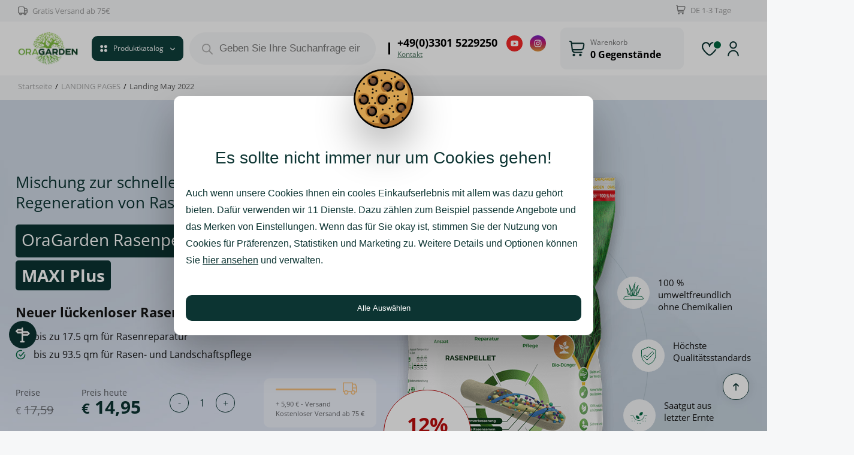

--- FILE ---
content_type: text/html; charset=UTF-8
request_url: https://oragarden.de/lp/oragarden-rasenreparatur-pellets-maxi-plus-2022/
body_size: 61277
content:
<!DOCTYPE HTML>
<html lang="de" dir="ltr"  data-config='{"twitter":0,"plusone":0,"facebook":0,"style":"default"}'>

<head>
	

<meta charset="UTF-8">
<meta http-equiv="X-UA-Compatible" content="IE=edge">
    <meta name="viewport" content="width=device-width, initial-scale=1">
    <title>
        Landing May 2022 &#x2d; OraGarden.de    </title>




<link rel="shortcut icon" href="/wp-content/themes/yoo_monday_wp/favicon.ico">
<link rel="apple-touch-icon-precomposed" href="/wp-content/themes/yoo_monday_wp/apple_touch_icon.png">
<!-- Consent -->

<script>

    window.dataLayer = window.dataLayer || [];

    // Функция для чтения куки
    function readCookie(cookieName) {
        var name = cookieName + "=";
        var decodedCookie = decodeURIComponent(document.cookie);
        var cookieArray = decodedCookie.split(';');
        for (var i = 0; i < cookieArray.length; i++) {
            var cookie = cookieArray[i];
            while (cookie.charAt(0) === ' ') {
                cookie = cookie.substring(1);
            }
            if (cookie.indexOf(name) === 0) {
                return cookie.substring(name.length, cookie.length);
            }
        }
        return "";
    }

    function updateConsent(cookieyes) {
    var ad_storage = cookieyes._ckyConsentStore.get('functional') === 'yes' ? 'granted' : 'denied';
    var ad_user_data = cookieyes._ckyConsentStore.get('performance') === 'yes' ? 'granted' : 'denied';
    var ad_personalization = cookieyes._ckyConsentStore.get('advertisement') === 'yes' ? 'granted' : 'denied';
    var analytics_storage = cookieyes._ckyConsentStore.get('analytics') === 'yes' ? 'granted' : 'denied';

    gtag('consent', 'update', {
        'ad_storage': ad_storage,
        'ad_user_data': ad_user_data,
        'ad_personalization': ad_personalization,
        'analytics_storage': analytics_storage
    });
}

    // Прослушивание изменений в cookieyes-consent
    setInterval(function () {
        var newCookieData = readCookie('cookieyes-consent');
        if (newCookieData !== window.lastCookieData) {
            // Обновление согласия при изменении куки
            updateConsent(window.cookieyes);
            window.lastCookieData = newCookieData;
        }
    }, 1000); // Проверка каждую секунду

    function gtag() {
        dataLayer.push(arguments);
    }

    var cookies_functional = 'denied';
    var cookies_analytics = 'denied';
    var cookies_performance = 'denied';
    var cookies_advertisement = 'denied';

    gtag('consent', 'default', {
        'ad_storage': 'granted',
        'ad_user_data': 'granted',
        'ad_personalization': 'granted',
        'analytics_storage': 'granted'
    });

    gtag("set", "ads_data_redaction", true);
    gtag("set", "url_passthrough", true);


</script>






<!-- Google Tag Manager for WordPress by gtm4wp.com -->
<script data-cfasync="false" data-pagespeed-no-defer>
	var gtm4wp_datalayer_name = "dataLayer";
	var dataLayer = dataLayer || [];
	const gtm4wp_use_sku_instead = false;
	const gtm4wp_currency = 'EUR';
	const gtm4wp_product_per_impression = 12;
	const gtm4wp_clear_ecommerce = false;
	const gtm4wp_datalayer_max_timeout = 2000;

	const gtm4wp_scrollerscript_debugmode         = false;
	const gtm4wp_scrollerscript_callbacktime      = 100;
	const gtm4wp_scrollerscript_readerlocation    = 150;
	const gtm4wp_scrollerscript_contentelementid  = "content";
	const gtm4wp_scrollerscript_scannertime       = 60;
</script>
<!-- End Google Tag Manager for WordPress by gtm4wp.com -->
<!-- The SEO Framework von Sybre Waaijer -->
<meta name="robots" content="max-snippet:-1,max-image-preview:large,max-video-preview:-1" />
<link rel="canonical" href="https://oragarden.de/lp/oragarden-rasenreparatur-pellets-maxi-plus-2022/" />
<meta property="og:type" content="website" />
<meta property="og:locale" content="de_DE" />
<meta property="og:site_name" content="OraGarden.de" />
<meta property="og:title" content="Landing May 2022" />
<meta property="og:url" content="https://oragarden.de/lp/oragarden-rasenreparatur-pellets-maxi-plus-2022/" />
<meta property="og:image" content="https://oragarden.de/wp-content/uploads/2022/03/cropped-logo512.jpg" />
<meta property="og:image:width" content="512" />
<meta property="og:image:height" content="512" />
<meta name="twitter:card" content="summary_large_image" />
<meta name="twitter:title" content="Landing May 2022" />
<meta name="twitter:image" content="https://oragarden.de/wp-content/uploads/2022/03/cropped-logo512.jpg" />
<script type="application/ld+json">{"@context":"https://schema.org","@graph":[{"@type":"WebSite","@id":"https://oragarden.de/#/schema/WebSite","url":"https://oragarden.de/","name":"OraGarden.de","description":"OraGarden.de","inLanguage":"de","potentialAction":{"@type":"SearchAction","target":{"@type":"EntryPoint","urlTemplate":"https://oragarden.de/search/{search_term_string}/"},"query-input":"required name=search_term_string"},"publisher":{"@type":"Organization","@id":"https://oragarden.de/#/schema/Organization","name":"OraGarden.de","url":"https://oragarden.de/","logo":{"@type":"ImageObject","url":"https://oragarden.de/wp-content/uploads/2022/03/cropped-logo512.jpg","contentUrl":"https://oragarden.de/wp-content/uploads/2022/03/cropped-logo512.jpg","width":512,"height":512}}},{"@type":"WebPage","@id":"https://oragarden.de/lp/oragarden-rasenreparatur-pellets-maxi-plus-2022/","url":"https://oragarden.de/lp/oragarden-rasenreparatur-pellets-maxi-plus-2022/","name":"Landing May 2022 &#x2d; OraGarden.de","inLanguage":"de","isPartOf":{"@id":"https://oragarden.de/#/schema/WebSite"},"breadcrumb":{"@type":"BreadcrumbList","@id":"https://oragarden.de/#/schema/BreadcrumbList","itemListElement":[{"@type":"ListItem","position":1,"item":"https://oragarden.de/","name":"OraGarden.de"},{"@type":"ListItem","position":2,"item":"https://oragarden.de/lp/","name":"LANDING PAGES"},{"@type":"ListItem","position":3,"name":"Landing May 2022"}]},"potentialAction":{"@type":"ReadAction","target":"https://oragarden.de/lp/oragarden-rasenreparatur-pellets-maxi-plus-2022/"}}]}</script>
<!-- / The SEO Framework von Sybre Waaijer | 6.30ms meta | 0.20ms boot -->

<link rel="alternate" title="oEmbed (JSON)" type="application/json+oembed" href="https://oragarden.de/wp-json/oembed/1.0/embed?url=https%3A%2F%2Foragarden.de%2Flp%2Foragarden-rasenreparatur-pellets-maxi-plus-2022%2F" />
<link rel="alternate" title="oEmbed (XML)" type="text/xml+oembed" href="https://oragarden.de/wp-json/oembed/1.0/embed?url=https%3A%2F%2Foragarden.de%2Flp%2Foragarden-rasenreparatur-pellets-maxi-plus-2022%2F&#038;format=xml" />
<style id='wp-img-auto-sizes-contain-inline-css' type='text/css'>
img:is([sizes=auto i],[sizes^="auto," i]){contain-intrinsic-size:3000px 1500px}
/*# sourceURL=wp-img-auto-sizes-contain-inline-css */
</style>
<style id='wp-emoji-styles-inline-css' type='text/css'>

	img.wp-smiley, img.emoji {
		display: inline !important;
		border: none !important;
		box-shadow: none !important;
		height: 1em !important;
		width: 1em !important;
		margin: 0 0.07em !important;
		vertical-align: -0.1em !important;
		background: none !important;
		padding: 0 !important;
	}
/*# sourceURL=wp-emoji-styles-inline-css */
</style>
<style id='woocommerce-inline-inline-css' type='text/css'>
.woocommerce form .form-row .required { visibility: visible; }
/*# sourceURL=woocommerce-inline-inline-css */
</style>
<link rel='stylesheet' id='dgwt-wcas-style-css' href='https://oragarden.de/wp-content/plugins/ajax-search-for-woocommerce-premium/assets/css/style.min.css?ver=1.27.1' type='text/css' media='all' />
<script type="text/javascript" src="https://oragarden.de/wp-includes/js/jquery/jquery.min.js?ver=3.7.1" id="jquery-core-js"></script>
<script type="text/javascript" src="https://oragarden.de/wp-includes/js/jquery/jquery-migrate.min.js?ver=3.4.1" id="jquery-migrate-js"></script>
<script type="text/javascript" id="cookie-law-info-js-extra">
/* <![CDATA[ */
var _ckyConfig = {"_ipData":[],"_assetsURL":"https://oragarden.de/wp-content/plugins/cookie-law-info/lite/frontend/images/","_publicURL":"https://oragarden.de","_expiry":"365","_categories":[{"name":"Notwendige","slug":"necessary","isNecessary":true,"ccpaDoNotSell":true,"cookies":[{"cookieID":"qtrans_front_language","domain":"oragarden.de","provider":""},{"cookieID":"woocommerce_cart_hash","domain":"oragarden.de","provider":""},{"cookieID":"PHPSESSID","domain":"oragarden.de","provider":""},{"cookieID":"cookieyes-consent","domain":"oragarden.de","provider":""},{"cookieID":"__cf_bm","domain":".brevo.com","provider":"cloudflare.com"},{"cookieID":"wpEmojiSettingsSupports","domain":"oragarden.de","provider":""},{"cookieID":"wp_woocommerce_session_*","domain":"oragarden.de","provider":"plugins/woocommerce"}],"active":true,"defaultConsent":{"gdpr":true,"ccpa":true}},{"name":"Funktionale","slug":"functional","isNecessary":false,"ccpaDoNotSell":true,"cookies":[{"cookieID":"sib_cuid","domain":".oragarden.de","provider":"sibautomation.com"}],"active":true,"defaultConsent":{"gdpr":false,"ccpa":false}},{"name":"Analyse","slug":"analytics","isNecessary":false,"ccpaDoNotSell":true,"cookies":[{"cookieID":"_gcl_au","domain":".oragarden.de","provider":"googletagmanager.com"},{"cookieID":"CLID","domain":"www.clarity.ms","provider":"clarity.ms"},{"cookieID":"_ga","domain":".oragarden.de","provider":"google-analytics.com|googletagmanager.com/gtag/js"},{"cookieID":"_ga_*","domain":".oragarden.de","provider":"google-analytics.com|googletagmanager.com/gtag/js"},{"cookieID":"_gid","domain":".oragarden.de","provider":"google-analytics.com|googletagmanager.com/gtag/js"},{"cookieID":"_gat_UA-*","domain":".oragarden.de","provider":"google-analytics.com|googletagmanager.com/gtag/js"},{"cookieID":"_clck","domain":".oragarden.de","provider":"clarity.ms"},{"cookieID":"_fbp","domain":".oragarden.de","provider":"facebook.net"},{"cookieID":"_hjSessionUser_*","domain":".oragarden.de","provider":"hotjar.com"},{"cookieID":"_hjSession_*","domain":".oragarden.de","provider":"hotjar.com"},{"cookieID":"SM","domain":".c.clarity.ms","provider":"clarity.ms"},{"cookieID":"MR","domain":".c.bing.com","provider":"bing.com"},{"cookieID":"_clsk","domain":".oragarden.de","provider":"clarity.ms"}],"active":true,"defaultConsent":{"gdpr":false,"ccpa":false}},{"name":"Leistungs","slug":"performance","isNecessary":false,"ccpaDoNotSell":true,"cookies":[{"cookieID":"SRM_B","domain":".c.bing.com","provider":"bing.com"}],"active":true,"defaultConsent":{"gdpr":false,"ccpa":false}},{"name":"Werbe","slug":"advertisement","isNecessary":false,"ccpaDoNotSell":true,"cookies":[{"cookieID":"YSC","domain":".youtube.com","provider":"youtube.com"},{"cookieID":"VISITOR_INFO1_LIVE","domain":".youtube.com","provider":"youtube.com"},{"cookieID":"uuid","domain":"sibautomation.com","provider":"mathtag.com"},{"cookieID":"MUID","domain":".clarity.ms","provider":"bing.com"},{"cookieID":"ANONCHK","domain":".c.clarity.ms","provider":"bing.com"},{"cookieID":"VISITOR_PRIVACY_METADATA","domain":".youtube.com","provider":"youtube.com"},{"cookieID":"test_cookie","domain":".doubleclick.net","provider":"doubleclick.net"},{"cookieID":"IDE","domain":".doubleclick.net","provider":"doubleclick.net"}],"active":true,"defaultConsent":{"gdpr":false,"ccpa":false}}],"_activeLaw":"gdpr","_rootDomain":"","_block":"1","_showBanner":"1","_bannerConfig":{"settings":{"type":"box","preferenceCenterType":"popup","position":"bottom-left","applicableLaw":"gdpr"},"behaviours":{"reloadBannerOnAccept":false,"loadAnalyticsByDefault":false,"animations":{"onLoad":"animate","onHide":"sticky"}},"config":{"revisitConsent":{"status":true,"tag":"revisit-consent","position":"bottom-left","meta":{"url":"#"},"styles":{"background-color":"#0056A7"},"elements":{"title":{"type":"text","tag":"revisit-consent-title","status":true,"styles":{"color":"#0056a7"}}}},"preferenceCenter":{"toggle":{"status":true,"tag":"detail-category-toggle","type":"toggle","states":{"active":{"styles":{"background-color":"#1863DC"}},"inactive":{"styles":{"background-color":"#D0D5D2"}}}}},"categoryPreview":{"status":false,"toggle":{"status":true,"tag":"detail-category-preview-toggle","type":"toggle","states":{"active":{"styles":{"background-color":"#1863DC"}},"inactive":{"styles":{"background-color":"#D0D5D2"}}}}},"videoPlaceholder":{"status":true,"styles":{"background-color":"#000000","border-color":"#000000cc","color":"#ffffff"}},"readMore":{"status":false,"tag":"readmore-button","type":"link","meta":{"noFollow":true,"newTab":true},"styles":{"color":"#1863DC","background-color":"transparent","border-color":"transparent"}},"showMore":{"status":true,"tag":"show-desc-button","type":"button","styles":{"color":"#1863DC"}},"showLess":{"status":true,"tag":"hide-desc-button","type":"button","styles":{"color":"#1863DC"}},"alwaysActive":{"status":true,"tag":"always-active","styles":{"color":"#008000"}},"manualLinks":{"status":true,"tag":"manual-links","type":"link","styles":{"color":"#1863DC"}},"auditTable":{"status":true},"optOption":{"status":true,"toggle":{"status":true,"tag":"optout-option-toggle","type":"toggle","states":{"active":{"styles":{"background-color":"#1863dc"}},"inactive":{"styles":{"background-color":"#FFFFFF"}}}}}}},"_version":"3.3.7","_logConsent":"1","_tags":[{"tag":"accept-button","styles":{"color":"#FFFFFF","background-color":"#1863DC","border-color":"#1863DC"}},{"tag":"reject-button","styles":{"color":"#1863DC","background-color":"transparent","border-color":"#1863DC"}},{"tag":"settings-button","styles":{"color":"#1863DC","background-color":"transparent","border-color":"#1863DC"}},{"tag":"readmore-button","styles":{"color":"#1863DC","background-color":"transparent","border-color":"transparent"}},{"tag":"donotsell-button","styles":{"color":"#1863DC","background-color":"transparent","border-color":"transparent"}},{"tag":"show-desc-button","styles":{"color":"#1863DC"}},{"tag":"hide-desc-button","styles":{"color":"#1863DC"}},{"tag":"cky-always-active","styles":[]},{"tag":"cky-link","styles":[]},{"tag":"accept-button","styles":{"color":"#FFFFFF","background-color":"#1863DC","border-color":"#1863DC"}},{"tag":"revisit-consent","styles":{"background-color":"#0056A7"}}],"_shortCodes":[{"key":"cky_readmore","content":"\u003Ca href=\"#\" class=\"cky-policy\" aria-label=\"Cookie-Richtlinie\" target=\"_blank\" rel=\"noopener\" data-cky-tag=\"readmore-button\"\u003ECookie-Richtlinie\u003C/a\u003E","tag":"readmore-button","status":false,"attributes":{"rel":"nofollow","target":"_blank"}},{"key":"cky_show_desc","content":"\u003Cbutton class=\"cky-show-desc-btn\" data-cky-tag=\"show-desc-button\" aria-label=\"Mehr zeigen\"\u003EMehr zeigen\u003C/button\u003E","tag":"show-desc-button","status":true,"attributes":[]},{"key":"cky_hide_desc","content":"\u003Cbutton class=\"cky-show-desc-btn\" data-cky-tag=\"hide-desc-button\" aria-label=\"Weniger zeigen\"\u003EWeniger zeigen\u003C/button\u003E","tag":"hide-desc-button","status":true,"attributes":[]},{"key":"cky_optout_show_desc","content":"[cky_optout_show_desc]","tag":"optout-show-desc-button","status":true,"attributes":[]},{"key":"cky_optout_hide_desc","content":"[cky_optout_hide_desc]","tag":"optout-hide-desc-button","status":true,"attributes":[]},{"key":"cky_category_toggle_label","content":"[cky_{{status}}_category_label] [cky_preference_{{category_slug}}_title]","tag":"","status":true,"attributes":[]},{"key":"cky_enable_category_label","content":"Erm\u00f6glichen","tag":"","status":true,"attributes":[]},{"key":"cky_disable_category_label","content":"Deaktivieren","tag":"","status":true,"attributes":[]},{"key":"cky_video_placeholder","content":"\u003Cdiv class=\"video-placeholder-normal\" data-cky-tag=\"video-placeholder\" id=\"[UNIQUEID]\"\u003E\u003Cp class=\"video-placeholder-text-normal\" data-cky-tag=\"placeholder-title\"\u003EBitte akzeptieren Sie die Cookie-Einwilligung\u003C/p\u003E\u003C/div\u003E","tag":"","status":true,"attributes":[]},{"key":"cky_enable_optout_label","content":"Erm\u00f6glichen","tag":"","status":true,"attributes":[]},{"key":"cky_disable_optout_label","content":"Deaktivieren","tag":"","status":true,"attributes":[]},{"key":"cky_optout_toggle_label","content":"[cky_{{status}}_optout_label] [cky_optout_option_title]","tag":"","status":true,"attributes":[]},{"key":"cky_optout_option_title","content":"Verkaufe meine pers\u00f6nlichen Daten nicht","tag":"","status":true,"attributes":[]},{"key":"cky_optout_close_label","content":"Nah dran","tag":"","status":true,"attributes":[]},{"key":"cky_preference_close_label","content":"Nah dran","tag":"","status":true,"attributes":[]}],"_rtl":"","_language":"de","_providersToBlock":[{"re":"sibautomation.com","categories":["functional"]},{"re":"googletagmanager.com","categories":["analytics"]},{"re":"clarity.ms","categories":["analytics"]},{"re":"google-analytics.com|googletagmanager.com/gtag/js","categories":["analytics"]},{"re":"facebook.net","categories":["analytics"]},{"re":"hotjar.com","categories":["analytics"]},{"re":"bing.com","categories":["analytics","performance","advertisement"]},{"re":"youtube.com","categories":["advertisement"]},{"re":"mathtag.com","categories":["advertisement"]},{"re":"doubleclick.net","categories":["advertisement"]}]};
var _ckyStyles = {"css":".cky-overlay{background: #000000; opacity: 0.4; position: fixed; top: 0; left: 0; width: 100%; height: 100%; z-index: 99999999;}.cky-hide{display: none;}.cky-btn-revisit-wrapper{display: flex; align-items: center; justify-content: center; background: #0056a7; width: 45px; height: 45px; border-radius: 50%; position: fixed; z-index: 999999; cursor: pointer;}.cky-revisit-bottom-left{bottom: 15px; left: 15px;}.cky-revisit-bottom-right{bottom: 15px; right: 15px;}.cky-btn-revisit-wrapper .cky-btn-revisit{display: flex; align-items: center; justify-content: center; background: none; border: none; cursor: pointer; position: relative; margin: 0; padding: 0;}.cky-btn-revisit-wrapper .cky-btn-revisit img{max-width: fit-content; margin: 0; height: 30px; width: 30px;}.cky-revisit-bottom-left:hover::before{content: attr(data-tooltip); position: absolute; background: #4e4b66; color: #ffffff; left: calc(100% + 7px); font-size: 12px; line-height: 16px; width: max-content; padding: 4px 8px; border-radius: 4px;}.cky-revisit-bottom-left:hover::after{position: absolute; content: \"\"; border: 5px solid transparent; left: calc(100% + 2px); border-left-width: 0; border-right-color: #4e4b66;}.cky-revisit-bottom-right:hover::before{content: attr(data-tooltip); position: absolute; background: #4e4b66; color: #ffffff; right: calc(100% + 7px); font-size: 12px; line-height: 16px; width: max-content; padding: 4px 8px; border-radius: 4px;}.cky-revisit-bottom-right:hover::after{position: absolute; content: \"\"; border: 5px solid transparent; right: calc(100% + 2px); border-right-width: 0; border-left-color: #4e4b66;}.cky-revisit-hide{display: none;}.cky-consent-container{position: fixed; width: 440px; box-sizing: border-box; z-index: 9999999; border-radius: 6px;}.cky-consent-container .cky-consent-bar{background: #ffffff; border: 1px solid; padding: 20px 26px; box-shadow: 0 -1px 10px 0 #acabab4d; border-radius: 6px;}.cky-box-bottom-left{bottom: 40px; left: 40px;}.cky-box-bottom-right{bottom: 40px; right: 40px;}.cky-box-top-left{top: 40px; left: 40px;}.cky-box-top-right{top: 40px; right: 40px;}.cky-custom-brand-logo-wrapper .cky-custom-brand-logo{width: 100px; height: auto; margin: 0 0 12px 0;}.cky-notice .cky-title{color: #212121; font-weight: 700; font-size: 18px; line-height: 24px; margin: 0 0 12px 0;}.cky-notice-des *,.cky-preference-content-wrapper *,.cky-accordion-header-des *,.cky-gpc-wrapper .cky-gpc-desc *{font-size: 14px;}.cky-notice-des{color: #212121; font-size: 14px; line-height: 24px; font-weight: 400;}.cky-notice-des img{height: 25px; width: 25px;}.cky-consent-bar .cky-notice-des p,.cky-gpc-wrapper .cky-gpc-desc p,.cky-preference-body-wrapper .cky-preference-content-wrapper p,.cky-accordion-header-wrapper .cky-accordion-header-des p,.cky-cookie-des-table li div:last-child p{color: inherit; margin-top: 0; overflow-wrap: break-word;}.cky-notice-des P:last-child,.cky-preference-content-wrapper p:last-child,.cky-cookie-des-table li div:last-child p:last-child,.cky-gpc-wrapper .cky-gpc-desc p:last-child{margin-bottom: 0;}.cky-notice-des a.cky-policy,.cky-notice-des button.cky-policy{font-size: 14px; color: #1863dc; white-space: nowrap; cursor: pointer; background: transparent; border: 1px solid; text-decoration: underline;}.cky-notice-des button.cky-policy{padding: 0;}.cky-notice-des a.cky-policy:focus-visible,.cky-notice-des button.cky-policy:focus-visible,.cky-preference-content-wrapper .cky-show-desc-btn:focus-visible,.cky-accordion-header .cky-accordion-btn:focus-visible,.cky-preference-header .cky-btn-close:focus-visible,.cky-switch input[type=\"checkbox\"]:focus-visible,.cky-footer-wrapper a:focus-visible,.cky-btn:focus-visible{outline: 2px solid #1863dc; outline-offset: 2px;}.cky-btn:focus:not(:focus-visible),.cky-accordion-header .cky-accordion-btn:focus:not(:focus-visible),.cky-preference-content-wrapper .cky-show-desc-btn:focus:not(:focus-visible),.cky-btn-revisit-wrapper .cky-btn-revisit:focus:not(:focus-visible),.cky-preference-header .cky-btn-close:focus:not(:focus-visible),.cky-consent-bar .cky-banner-btn-close:focus:not(:focus-visible){outline: 0;}button.cky-show-desc-btn:not(:hover):not(:active){color: #1863dc; background: transparent;}button.cky-accordion-btn:not(:hover):not(:active),button.cky-banner-btn-close:not(:hover):not(:active),button.cky-btn-revisit:not(:hover):not(:active),button.cky-btn-close:not(:hover):not(:active){background: transparent;}.cky-consent-bar button:hover,.cky-modal.cky-modal-open button:hover,.cky-consent-bar button:focus,.cky-modal.cky-modal-open button:focus{text-decoration: none;}.cky-notice-btn-wrapper{display: flex; justify-content: flex-start; align-items: center; flex-wrap: wrap; margin-top: 16px;}.cky-notice-btn-wrapper .cky-btn{text-shadow: none; box-shadow: none;}.cky-btn{flex: auto; max-width: 100%; font-size: 14px; font-family: inherit; line-height: 24px; padding: 8px; font-weight: 500; margin: 0 8px 0 0; border-radius: 2px; cursor: pointer; text-align: center; text-transform: none; min-height: 0;}.cky-btn:hover{opacity: 0.8;}.cky-btn-customize{color: #1863dc; background: transparent; border: 2px solid #1863dc;}.cky-btn-reject{color: #1863dc; background: transparent; border: 2px solid #1863dc;}.cky-btn-accept{background: #1863dc; color: #ffffff; border: 2px solid #1863dc;}.cky-btn:last-child{margin-right: 0;}@media (max-width: 576px){.cky-box-bottom-left{bottom: 0; left: 0;}.cky-box-bottom-right{bottom: 0; right: 0;}.cky-box-top-left{top: 0; left: 0;}.cky-box-top-right{top: 0; right: 0;}}@media (max-height: 480px){.cky-consent-container{max-height: 100vh;overflow-y: scroll}.cky-notice-des{max-height: unset !important;overflow-y: unset !important}.cky-preference-center{height: 100vh;overflow: auto !important}.cky-preference-center .cky-preference-body-wrapper{overflow: unset}}@media (max-width: 440px){.cky-box-bottom-left, .cky-box-bottom-right, .cky-box-top-left, .cky-box-top-right{width: 100%; max-width: 100%;}.cky-consent-container .cky-consent-bar{padding: 20px 0;}.cky-custom-brand-logo-wrapper, .cky-notice .cky-title, .cky-notice-des, .cky-notice-btn-wrapper{padding: 0 24px;}.cky-notice-des{max-height: 40vh; overflow-y: scroll;}.cky-notice-btn-wrapper{flex-direction: column; margin-top: 0;}.cky-btn{width: 100%; margin: 10px 0 0 0;}.cky-notice-btn-wrapper .cky-btn-customize{order: 2;}.cky-notice-btn-wrapper .cky-btn-reject{order: 3;}.cky-notice-btn-wrapper .cky-btn-accept{order: 1; margin-top: 16px;}}@media (max-width: 352px){.cky-notice .cky-title{font-size: 16px;}.cky-notice-des *{font-size: 12px;}.cky-notice-des, .cky-btn{font-size: 12px;}}.cky-modal.cky-modal-open{display: flex; visibility: visible; -webkit-transform: translate(-50%, -50%); -moz-transform: translate(-50%, -50%); -ms-transform: translate(-50%, -50%); -o-transform: translate(-50%, -50%); transform: translate(-50%, -50%); top: 50%; left: 50%; transition: all 1s ease;}.cky-modal{box-shadow: 0 32px 68px rgba(0, 0, 0, 0.3); margin: 0 auto; position: fixed; max-width: 100%; background: #ffffff; top: 50%; box-sizing: border-box; border-radius: 6px; z-index: 999999999; color: #212121; -webkit-transform: translate(-50%, 100%); -moz-transform: translate(-50%, 100%); -ms-transform: translate(-50%, 100%); -o-transform: translate(-50%, 100%); transform: translate(-50%, 100%); visibility: hidden; transition: all 0s ease;}.cky-preference-center{max-height: 79vh; overflow: hidden; width: 845px; overflow: hidden; flex: 1 1 0; display: flex; flex-direction: column; border-radius: 6px;}.cky-preference-header{display: flex; align-items: center; justify-content: space-between; padding: 22px 24px; border-bottom: 1px solid;}.cky-preference-header .cky-preference-title{font-size: 18px; font-weight: 700; line-height: 24px;}.cky-preference-header .cky-btn-close{margin: 0; cursor: pointer; vertical-align: middle; padding: 0; background: none; border: none; width: 24px; height: 24px; min-height: 0; line-height: 0; text-shadow: none; box-shadow: none;}.cky-preference-header .cky-btn-close img{margin: 0; height: 10px; width: 10px;}.cky-preference-body-wrapper{padding: 0 24px; flex: 1; overflow: auto; box-sizing: border-box;}.cky-preference-content-wrapper,.cky-gpc-wrapper .cky-gpc-desc{font-size: 14px; line-height: 24px; font-weight: 400; padding: 12px 0;}.cky-preference-content-wrapper{border-bottom: 1px solid;}.cky-preference-content-wrapper img{height: 25px; width: 25px;}.cky-preference-content-wrapper .cky-show-desc-btn{font-size: 14px; font-family: inherit; color: #1863dc; text-decoration: none; line-height: 24px; padding: 0; margin: 0; white-space: nowrap; cursor: pointer; background: transparent; border-color: transparent; text-transform: none; min-height: 0; text-shadow: none; box-shadow: none;}.cky-accordion-wrapper{margin-bottom: 10px;}.cky-accordion{border-bottom: 1px solid;}.cky-accordion:last-child{border-bottom: none;}.cky-accordion .cky-accordion-item{display: flex; margin-top: 10px;}.cky-accordion .cky-accordion-body{display: none;}.cky-accordion.cky-accordion-active .cky-accordion-body{display: block; padding: 0 22px; margin-bottom: 16px;}.cky-accordion-header-wrapper{cursor: pointer; width: 100%;}.cky-accordion-item .cky-accordion-header{display: flex; justify-content: space-between; align-items: center;}.cky-accordion-header .cky-accordion-btn{font-size: 16px; font-family: inherit; color: #212121; line-height: 24px; background: none; border: none; font-weight: 700; padding: 0; margin: 0; cursor: pointer; text-transform: none; min-height: 0; text-shadow: none; box-shadow: none;}.cky-accordion-header .cky-always-active{color: #008000; font-weight: 600; line-height: 24px; font-size: 14px;}.cky-accordion-header-des{font-size: 14px; line-height: 24px; margin: 10px 0 16px 0;}.cky-accordion-chevron{margin-right: 22px; position: relative; cursor: pointer;}.cky-accordion-chevron-hide{display: none;}.cky-accordion .cky-accordion-chevron i::before{content: \"\"; position: absolute; border-right: 1.4px solid; border-bottom: 1.4px solid; border-color: inherit; height: 6px; width: 6px; -webkit-transform: rotate(-45deg); -moz-transform: rotate(-45deg); -ms-transform: rotate(-45deg); -o-transform: rotate(-45deg); transform: rotate(-45deg); transition: all 0.2s ease-in-out; top: 8px;}.cky-accordion.cky-accordion-active .cky-accordion-chevron i::before{-webkit-transform: rotate(45deg); -moz-transform: rotate(45deg); -ms-transform: rotate(45deg); -o-transform: rotate(45deg); transform: rotate(45deg);}.cky-audit-table{background: #f4f4f4; border-radius: 6px;}.cky-audit-table .cky-empty-cookies-text{color: inherit; font-size: 12px; line-height: 24px; margin: 0; padding: 10px;}.cky-audit-table .cky-cookie-des-table{font-size: 12px; line-height: 24px; font-weight: normal; padding: 15px 10px; border-bottom: 1px solid; border-bottom-color: inherit; margin: 0;}.cky-audit-table .cky-cookie-des-table:last-child{border-bottom: none;}.cky-audit-table .cky-cookie-des-table li{list-style-type: none; display: flex; padding: 3px 0;}.cky-audit-table .cky-cookie-des-table li:first-child{padding-top: 0;}.cky-cookie-des-table li div:first-child{width: 100px; font-weight: 600; word-break: break-word; word-wrap: break-word;}.cky-cookie-des-table li div:last-child{flex: 1; word-break: break-word; word-wrap: break-word; margin-left: 8px;}.cky-footer-shadow{display: block; width: 100%; height: 40px; background: linear-gradient(180deg, rgba(255, 255, 255, 0) 0%, #ffffff 100%); position: absolute; bottom: calc(100% - 1px);}.cky-footer-wrapper{position: relative;}.cky-prefrence-btn-wrapper{display: flex; flex-wrap: wrap; align-items: center; justify-content: center; padding: 22px 24px; border-top: 1px solid;}.cky-prefrence-btn-wrapper .cky-btn{flex: auto; max-width: 100%; text-shadow: none; box-shadow: none;}.cky-btn-preferences{color: #1863dc; background: transparent; border: 2px solid #1863dc;}.cky-preference-header,.cky-preference-body-wrapper,.cky-preference-content-wrapper,.cky-accordion-wrapper,.cky-accordion,.cky-accordion-wrapper,.cky-footer-wrapper,.cky-prefrence-btn-wrapper{border-color: inherit;}@media (max-width: 845px){.cky-modal{max-width: calc(100% - 16px);}}@media (max-width: 576px){.cky-modal{max-width: 100%;}.cky-preference-center{max-height: 100vh;}.cky-prefrence-btn-wrapper{flex-direction: column;}.cky-accordion.cky-accordion-active .cky-accordion-body{padding-right: 0;}.cky-prefrence-btn-wrapper .cky-btn{width: 100%; margin: 10px 0 0 0;}.cky-prefrence-btn-wrapper .cky-btn-reject{order: 3;}.cky-prefrence-btn-wrapper .cky-btn-accept{order: 1; margin-top: 0;}.cky-prefrence-btn-wrapper .cky-btn-preferences{order: 2;}}@media (max-width: 425px){.cky-accordion-chevron{margin-right: 15px;}.cky-notice-btn-wrapper{margin-top: 0;}.cky-accordion.cky-accordion-active .cky-accordion-body{padding: 0 15px;}}@media (max-width: 352px){.cky-preference-header .cky-preference-title{font-size: 16px;}.cky-preference-header{padding: 16px 24px;}.cky-preference-content-wrapper *, .cky-accordion-header-des *{font-size: 12px;}.cky-preference-content-wrapper, .cky-preference-content-wrapper .cky-show-more, .cky-accordion-header .cky-always-active, .cky-accordion-header-des, .cky-preference-content-wrapper .cky-show-desc-btn, .cky-notice-des a.cky-policy{font-size: 12px;}.cky-accordion-header .cky-accordion-btn{font-size: 14px;}}.cky-switch{display: flex;}.cky-switch input[type=\"checkbox\"]{position: relative; width: 44px; height: 24px; margin: 0; background: #d0d5d2; -webkit-appearance: none; border-radius: 50px; cursor: pointer; outline: 0; border: none; top: 0;}.cky-switch input[type=\"checkbox\"]:checked{background: #1863dc;}.cky-switch input[type=\"checkbox\"]:before{position: absolute; content: \"\"; height: 20px; width: 20px; left: 2px; bottom: 2px; border-radius: 50%; background-color: white; -webkit-transition: 0.4s; transition: 0.4s; margin: 0;}.cky-switch input[type=\"checkbox\"]:after{display: none;}.cky-switch input[type=\"checkbox\"]:checked:before{-webkit-transform: translateX(20px); -ms-transform: translateX(20px); transform: translateX(20px);}@media (max-width: 425px){.cky-switch input[type=\"checkbox\"]{width: 38px; height: 21px;}.cky-switch input[type=\"checkbox\"]:before{height: 17px; width: 17px;}.cky-switch input[type=\"checkbox\"]:checked:before{-webkit-transform: translateX(17px); -ms-transform: translateX(17px); transform: translateX(17px);}}.cky-consent-bar .cky-banner-btn-close{position: absolute; right: 9px; top: 5px; background: none; border: none; cursor: pointer; padding: 0; margin: 0; min-height: 0; line-height: 0; height: 24px; width: 24px; text-shadow: none; box-shadow: none;}.cky-consent-bar .cky-banner-btn-close img{height: 9px; width: 9px; margin: 0;}.cky-notice-group{font-size: 14px; line-height: 24px; font-weight: 400; color: #212121;}.cky-notice-btn-wrapper .cky-btn-do-not-sell{font-size: 14px; line-height: 24px; padding: 6px 0; margin: 0; font-weight: 500; background: none; border-radius: 2px; border: none; cursor: pointer; text-align: left; color: #1863dc; background: transparent; border-color: transparent; box-shadow: none; text-shadow: none;}.cky-consent-bar .cky-banner-btn-close:focus-visible,.cky-notice-btn-wrapper .cky-btn-do-not-sell:focus-visible,.cky-opt-out-btn-wrapper .cky-btn:focus-visible,.cky-opt-out-checkbox-wrapper input[type=\"checkbox\"].cky-opt-out-checkbox:focus-visible{outline: 2px solid #1863dc; outline-offset: 2px;}@media (max-width: 440px){.cky-consent-container{width: 100%;}}@media (max-width: 352px){.cky-notice-des a.cky-policy, .cky-notice-btn-wrapper .cky-btn-do-not-sell{font-size: 12px;}}.cky-opt-out-wrapper{padding: 12px 0;}.cky-opt-out-wrapper .cky-opt-out-checkbox-wrapper{display: flex; align-items: center;}.cky-opt-out-checkbox-wrapper .cky-opt-out-checkbox-label{font-size: 16px; font-weight: 700; line-height: 24px; margin: 0 0 0 12px; cursor: pointer;}.cky-opt-out-checkbox-wrapper input[type=\"checkbox\"].cky-opt-out-checkbox{background-color: #ffffff; border: 1px solid black; width: 20px; height: 18.5px; margin: 0; -webkit-appearance: none; position: relative; display: flex; align-items: center; justify-content: center; border-radius: 2px; cursor: pointer;}.cky-opt-out-checkbox-wrapper input[type=\"checkbox\"].cky-opt-out-checkbox:checked{background-color: #1863dc; border: none;}.cky-opt-out-checkbox-wrapper input[type=\"checkbox\"].cky-opt-out-checkbox:checked::after{left: 6px; bottom: 4px; width: 7px; height: 13px; border: solid #ffffff; border-width: 0 3px 3px 0; border-radius: 2px; -webkit-transform: rotate(45deg); -ms-transform: rotate(45deg); transform: rotate(45deg); content: \"\"; position: absolute; box-sizing: border-box;}.cky-opt-out-checkbox-wrapper.cky-disabled .cky-opt-out-checkbox-label,.cky-opt-out-checkbox-wrapper.cky-disabled input[type=\"checkbox\"].cky-opt-out-checkbox{cursor: no-drop;}.cky-gpc-wrapper{margin: 0 0 0 32px;}.cky-footer-wrapper .cky-opt-out-btn-wrapper{display: flex; flex-wrap: wrap; align-items: center; justify-content: center; padding: 22px 24px;}.cky-opt-out-btn-wrapper .cky-btn{flex: auto; max-width: 100%; text-shadow: none; box-shadow: none;}.cky-opt-out-btn-wrapper .cky-btn-cancel{border: 1px solid #dedfe0; background: transparent; color: #858585;}.cky-opt-out-btn-wrapper .cky-btn-confirm{background: #1863dc; color: #ffffff; border: 1px solid #1863dc;}@media (max-width: 352px){.cky-opt-out-checkbox-wrapper .cky-opt-out-checkbox-label{font-size: 14px;}.cky-gpc-wrapper .cky-gpc-desc, .cky-gpc-wrapper .cky-gpc-desc *{font-size: 12px;}.cky-opt-out-checkbox-wrapper input[type=\"checkbox\"].cky-opt-out-checkbox{width: 16px; height: 16px;}.cky-opt-out-checkbox-wrapper input[type=\"checkbox\"].cky-opt-out-checkbox:checked::after{left: 5px; bottom: 4px; width: 3px; height: 9px;}.cky-gpc-wrapper{margin: 0 0 0 28px;}}.video-placeholder-youtube{background-size: 100% 100%; background-position: center; background-repeat: no-repeat; background-color: #b2b0b059; position: relative; display: flex; align-items: center; justify-content: center; max-width: 100%;}.video-placeholder-text-youtube{text-align: center; align-items: center; padding: 10px 16px; background-color: #000000cc; color: #ffffff; border: 1px solid; border-radius: 2px; cursor: pointer;}.video-placeholder-normal{background-image: url(\"/wp-content/plugins/cookie-law-info/lite/frontend/images/placeholder.svg\"); background-size: 80px; background-position: center; background-repeat: no-repeat; background-color: #b2b0b059; position: relative; display: flex; align-items: flex-end; justify-content: center; max-width: 100%;}.video-placeholder-text-normal{align-items: center; padding: 10px 16px; text-align: center; border: 1px solid; border-radius: 2px; cursor: pointer;}.cky-rtl{direction: rtl; text-align: right;}.cky-rtl .cky-banner-btn-close{left: 9px; right: auto;}.cky-rtl .cky-notice-btn-wrapper .cky-btn:last-child{margin-right: 8px;}.cky-rtl .cky-notice-btn-wrapper .cky-btn:first-child{margin-right: 0;}.cky-rtl .cky-notice-btn-wrapper{margin-left: 0; margin-right: 15px;}.cky-rtl .cky-prefrence-btn-wrapper .cky-btn{margin-right: 8px;}.cky-rtl .cky-prefrence-btn-wrapper .cky-btn:first-child{margin-right: 0;}.cky-rtl .cky-accordion .cky-accordion-chevron i::before{border: none; border-left: 1.4px solid; border-top: 1.4px solid; left: 12px;}.cky-rtl .cky-accordion.cky-accordion-active .cky-accordion-chevron i::before{-webkit-transform: rotate(-135deg); -moz-transform: rotate(-135deg); -ms-transform: rotate(-135deg); -o-transform: rotate(-135deg); transform: rotate(-135deg);}@media (max-width: 768px){.cky-rtl .cky-notice-btn-wrapper{margin-right: 0;}}@media (max-width: 576px){.cky-rtl .cky-notice-btn-wrapper .cky-btn:last-child{margin-right: 0;}.cky-rtl .cky-prefrence-btn-wrapper .cky-btn{margin-right: 0;}.cky-rtl .cky-accordion.cky-accordion-active .cky-accordion-body{padding: 0 22px 0 0;}}@media (max-width: 425px){.cky-rtl .cky-accordion.cky-accordion-active .cky-accordion-body{padding: 0 15px 0 0;}}.cky-rtl .cky-opt-out-btn-wrapper .cky-btn{margin-right: 12px;}.cky-rtl .cky-opt-out-btn-wrapper .cky-btn:first-child{margin-right: 0;}.cky-rtl .cky-opt-out-checkbox-wrapper .cky-opt-out-checkbox-label{margin: 0 12px 0 0;}"};
//# sourceURL=cookie-law-info-js-extra
/* ]]> */
</script>
<script type="text/javascript" src="https://oragarden.de/wp-content/plugins/cookie-law-info/lite/frontend/js/script.min.js?ver=3.3.7" id="cookie-law-info-js"></script>
<script type="text/javascript" src="https://oragarden.de/wp-content/plugins/woocommerce/assets/js/jquery-blockui/jquery.blockUI.min.js?ver=2.7.0-wc.9.3.5" id="jquery-blockui-js" defer="defer" data-wp-strategy="defer"></script>
<script type="text/javascript" src="https://oragarden.de/wp-content/plugins/woocommerce/assets/js/js-cookie/js.cookie.min.js?ver=2.1.4-wc.9.3.5" id="js-cookie-js" defer="defer" data-wp-strategy="defer"></script>
<script type="text/javascript" id="woocommerce-js-extra">
/* <![CDATA[ */
var woocommerce_params = {"ajax_url":"/wp-admin/admin-ajax.php","wc_ajax_url":"/?wc-ajax=%%endpoint%%"};
//# sourceURL=woocommerce-js-extra
/* ]]> */
</script>
<script type="text/javascript" src="https://oragarden.de/wp-content/plugins/woocommerce/assets/js/frontend/woocommerce.min.js?ver=9.3.5" id="woocommerce-js" defer="defer" data-wp-strategy="defer"></script>
<script type="text/javascript" src="https://oragarden.de/wp-content/plugins/duracelltomi-google-tag-manager/dist/js/analytics-talk-content-tracking.js?ver=1.22.2" id="gtm4wp-scroll-tracking-js"></script>
<script type="text/javascript" id="WCPAY_ASSETS-js-extra">
/* <![CDATA[ */
var wcpayAssets = {"url":"https://oragarden.de/wp-content/plugins/woocommerce-payments/dist/"};
//# sourceURL=WCPAY_ASSETS-js-extra
/* ]]> */
</script>
<script type="text/javascript" id="ajax-script-js-extra">
/* <![CDATA[ */
var ajaxobject = {"ajax_url":"https://oragarden.de/wp-admin/admin-ajax.php"};
//# sourceURL=ajax-script-js-extra
/* ]]> */
</script>
<script type="text/javascript" src="https://oragarden.de/wp-content/themes/yoo_monday_wp/js/ajaxscript.js?ver=6.9" id="ajax-script-js"></script>
<link rel="https://api.w.org/" href="https://oragarden.de/wp-json/" /><link rel="alternate" title="JSON" type="application/json" href="https://oragarden.de/wp-json/wp/v2/pages/328" /><link rel="EditURI" type="application/rsd+xml" title="RSD" href="https://oragarden.de/xmlrpc.php?rsd" />
<style id="cky-style-inline">[data-cky-tag]{visibility:hidden;}</style><meta name="generator" content="qTranslate-XT 3.13.0" />

<!-- Google Tag Manager for WordPress by gtm4wp.com -->
<!-- GTM Container placement set to automatic -->
<script data-cfasync="false" data-pagespeed-no-defer type="text/javascript">
	var dataLayer_content = {"siteID":0,"siteName":"","visitorLoginState":"logged-out","visitorType":"visitor-logged-out","visitorEmail":"","visitorEmailHash":"","visitorRegistrationDate":"","visitorUsername":"","pageTitle":"Landing May 2022 &#x2d; OraGarden.de","pagePostType":"page","pagePostType2":"single-page","pagePostAuthorID":1,"pagePostAuthor":"Dmitry Filippov","pagePostDate":"Mittwoch, der 11. Mai 2022","pagePostDateYear":2022,"pagePostDateMonth":5,"pagePostDateDay":11,"pagePostDateDayName":"Mittwoch","pagePostDateHour":11,"pagePostDateMinute":58,"pagePostDateIso":"%2","pagePostDateUnix":1652270320,"browserName":"","browserVersion":"","browserEngineName":"","browserEngineVersion":"","osName":"","osVersion":"","deviceType":"bot","deviceManufacturer":"","deviceModel":"","postID":328,"customerTotalOrders":0,"customerTotalOrderValue":0,"customerFirstName":"","customerLastName":"","customerBillingFirstName":"","customerBillingLastName":"","customerBillingCompany":"","customerBillingAddress1":"","customerBillingAddress2":"","customerBillingCity":"","customerBillingState":"","customerBillingPostcode":"","customerBillingCountry":"","customerBillingEmail":"","customerBillingEmailHash":"","customerBillingPhone":"","customerShippingFirstName":"","customerShippingLastName":"","customerShippingCompany":"","customerShippingAddress1":"","customerShippingAddress2":"","customerShippingCity":"","customerShippingState":"","customerShippingPostcode":"","customerShippingCountry":"","cartContent":{"totals":{"applied_coupons":[],"discount_total":0,"subtotal":0,"total":0},"items":[]}};
	dataLayer.push( dataLayer_content );
</script>
<script data-cfasync="false" data-pagespeed-no-defer type="text/javascript">
(function(w,d,s,l,i){w[l]=w[l]||[];w[l].push({'gtm.start':
new Date().getTime(),event:'gtm.js'});var f=d.getElementsByTagName(s)[0],
j=d.createElement(s),dl=l!='dataLayer'?'&l='+l:'';j.async=true;j.src=
'//www.googletagmanager.com/gtm.js?id='+i+dl;f.parentNode.insertBefore(j,f);
})(window,document,'script','dataLayer','GTM-PXTW8CR');
</script>
<!-- End Google Tag Manager for WordPress by gtm4wp.com -->		<style>
			.dgwt-wcas-ico-magnifier,.dgwt-wcas-ico-magnifier-handler{max-width:20px}.dgwt-wcas-search-wrapp{max-width:600px}.dgwt-wcas-search-wrapp .dgwt-wcas-sf-wrapp input[type=search].dgwt-wcas-search-input,.dgwt-wcas-search-wrapp .dgwt-wcas-sf-wrapp input[type=search].dgwt-wcas-search-input:hover,.dgwt-wcas-search-wrapp .dgwt-wcas-sf-wrapp input[type=search].dgwt-wcas-search-input:focus{background-color:#f6f7f8;border-color:#f6f7f8}.dgwt-wcas-search-wrapp .dgwt-wcas-sf-wrapp .dgwt-wcas-search-submit::before{}.dgwt-wcas-search-wrapp .dgwt-wcas-sf-wrapp .dgwt-wcas-search-submit:hover::before,.dgwt-wcas-search-wrapp .dgwt-wcas-sf-wrapp .dgwt-wcas-search-submit:focus::before{}.dgwt-wcas-search-wrapp .dgwt-wcas-sf-wrapp .dgwt-wcas-search-submit,.dgwt-wcas-om-bar .dgwt-wcas-om-return{color:#afafaf}.dgwt-wcas-search-wrapp .dgwt-wcas-ico-magnifier,.dgwt-wcas-search-wrapp .dgwt-wcas-sf-wrapp .dgwt-wcas-search-submit svg path,.dgwt-wcas-om-bar .dgwt-wcas-om-return svg path{fill:#afafaf}		</style>
			<noscript><style>.woocommerce-product-gallery{ opacity: 1 !important; }</style></noscript>
	<style class='wp-fonts-local' type='text/css'>
@font-face{font-family:Inter;font-style:normal;font-weight:300 900;font-display:fallback;src:url('https://oragarden.de/wp-content/plugins/woocommerce/assets/fonts/Inter-VariableFont_slnt,wght.woff2') format('woff2');font-stretch:normal;}
@font-face{font-family:Cardo;font-style:normal;font-weight:400;font-display:fallback;src:url('https://oragarden.de/wp-content/plugins/woocommerce/assets/fonts/cardo_normal_400.woff2') format('woff2');}
</style>
<link rel="icon" href="https://oragarden.de/wp-content/uploads/2022/03/cropped-logo512-32x32.jpg" sizes="32x32" />
<link rel="icon" href="https://oragarden.de/wp-content/uploads/2022/03/cropped-logo512-192x192.jpg" sizes="192x192" />
<link rel="apple-touch-icon" href="https://oragarden.de/wp-content/uploads/2022/03/cropped-logo512-180x180.jpg" />
<meta name="msapplication-TileImage" content="https://oragarden.de/wp-content/uploads/2022/03/cropped-logo512-270x270.jpg" />
<link rel="stylesheet" href="https://oragarden.de/wp-content/themes/yoo_monday_wp/css/theme.css?ver=540354">
<link rel="stylesheet" href="https://oragarden.de/wp-content/themes/yoo_monday_wp/css/custom.css?ver=343374">
<script src="/wp-content/themes/yoo_monday_wp/warp/vendor/uikit/js/uikit.js"></script>
<script src="/wp-content/themes/yoo_monday_wp/warp/vendor/uikit/js/components/autocomplete.js"></script>
<script src="/wp-content/themes/yoo_monday_wp/warp/vendor/uikit/js/components/search.js"></script>
<script src="/wp-content/themes/yoo_monday_wp/warp/vendor/uikit/js/components/lightbox.js"></script>
<script src="/wp-content/themes/yoo_monday_wp/warp/js/social.js"></script>
<script src="https://oragarden.de/wp-content/themes/yoo_monday_wp/js/theme.js?ver=48163"></script>

<link rel="stylesheet" href="/wp-content/themes/yoo_monday_wp/css/custom2.css">
<link rel="stylesheet" href="/wp-content/themes/yoo_monday_wp/css/swiffy.css">
<script type="module" src="/wp-content/themes/yoo_monday_wp/js/spin.js" id="custom-js"></script>
<script type="text/javascript" src="/wp-content/themes/yoo_monday_wp/js/swiped.js" id="jquery-mobile-js"></script>


<style id='global-styles-inline-css' type='text/css'>
:root{--wp--preset--aspect-ratio--square: 1;--wp--preset--aspect-ratio--4-3: 4/3;--wp--preset--aspect-ratio--3-4: 3/4;--wp--preset--aspect-ratio--3-2: 3/2;--wp--preset--aspect-ratio--2-3: 2/3;--wp--preset--aspect-ratio--16-9: 16/9;--wp--preset--aspect-ratio--9-16: 9/16;--wp--preset--color--black: #000000;--wp--preset--color--cyan-bluish-gray: #abb8c3;--wp--preset--color--white: #ffffff;--wp--preset--color--pale-pink: #f78da7;--wp--preset--color--vivid-red: #cf2e2e;--wp--preset--color--luminous-vivid-orange: #ff6900;--wp--preset--color--luminous-vivid-amber: #fcb900;--wp--preset--color--light-green-cyan: #7bdcb5;--wp--preset--color--vivid-green-cyan: #00d084;--wp--preset--color--pale-cyan-blue: #8ed1fc;--wp--preset--color--vivid-cyan-blue: #0693e3;--wp--preset--color--vivid-purple: #9b51e0;--wp--preset--gradient--vivid-cyan-blue-to-vivid-purple: linear-gradient(135deg,rgb(6,147,227) 0%,rgb(155,81,224) 100%);--wp--preset--gradient--light-green-cyan-to-vivid-green-cyan: linear-gradient(135deg,rgb(122,220,180) 0%,rgb(0,208,130) 100%);--wp--preset--gradient--luminous-vivid-amber-to-luminous-vivid-orange: linear-gradient(135deg,rgb(252,185,0) 0%,rgb(255,105,0) 100%);--wp--preset--gradient--luminous-vivid-orange-to-vivid-red: linear-gradient(135deg,rgb(255,105,0) 0%,rgb(207,46,46) 100%);--wp--preset--gradient--very-light-gray-to-cyan-bluish-gray: linear-gradient(135deg,rgb(238,238,238) 0%,rgb(169,184,195) 100%);--wp--preset--gradient--cool-to-warm-spectrum: linear-gradient(135deg,rgb(74,234,220) 0%,rgb(151,120,209) 20%,rgb(207,42,186) 40%,rgb(238,44,130) 60%,rgb(251,105,98) 80%,rgb(254,248,76) 100%);--wp--preset--gradient--blush-light-purple: linear-gradient(135deg,rgb(255,206,236) 0%,rgb(152,150,240) 100%);--wp--preset--gradient--blush-bordeaux: linear-gradient(135deg,rgb(254,205,165) 0%,rgb(254,45,45) 50%,rgb(107,0,62) 100%);--wp--preset--gradient--luminous-dusk: linear-gradient(135deg,rgb(255,203,112) 0%,rgb(199,81,192) 50%,rgb(65,88,208) 100%);--wp--preset--gradient--pale-ocean: linear-gradient(135deg,rgb(255,245,203) 0%,rgb(182,227,212) 50%,rgb(51,167,181) 100%);--wp--preset--gradient--electric-grass: linear-gradient(135deg,rgb(202,248,128) 0%,rgb(113,206,126) 100%);--wp--preset--gradient--midnight: linear-gradient(135deg,rgb(2,3,129) 0%,rgb(40,116,252) 100%);--wp--preset--font-size--small: 13px;--wp--preset--font-size--medium: 20px;--wp--preset--font-size--large: 36px;--wp--preset--font-size--x-large: 42px;--wp--preset--font-family--inter: "Inter", sans-serif;--wp--preset--font-family--cardo: Cardo;--wp--preset--spacing--20: 0.44rem;--wp--preset--spacing--30: 0.67rem;--wp--preset--spacing--40: 1rem;--wp--preset--spacing--50: 1.5rem;--wp--preset--spacing--60: 2.25rem;--wp--preset--spacing--70: 3.38rem;--wp--preset--spacing--80: 5.06rem;--wp--preset--shadow--natural: 6px 6px 9px rgba(0, 0, 0, 0.2);--wp--preset--shadow--deep: 12px 12px 50px rgba(0, 0, 0, 0.4);--wp--preset--shadow--sharp: 6px 6px 0px rgba(0, 0, 0, 0.2);--wp--preset--shadow--outlined: 6px 6px 0px -3px rgb(255, 255, 255), 6px 6px rgb(0, 0, 0);--wp--preset--shadow--crisp: 6px 6px 0px rgb(0, 0, 0);}:where(.is-layout-flex){gap: 0.5em;}:where(.is-layout-grid){gap: 0.5em;}body .is-layout-flex{display: flex;}.is-layout-flex{flex-wrap: wrap;align-items: center;}.is-layout-flex > :is(*, div){margin: 0;}body .is-layout-grid{display: grid;}.is-layout-grid > :is(*, div){margin: 0;}:where(.wp-block-columns.is-layout-flex){gap: 2em;}:where(.wp-block-columns.is-layout-grid){gap: 2em;}:where(.wp-block-post-template.is-layout-flex){gap: 1.25em;}:where(.wp-block-post-template.is-layout-grid){gap: 1.25em;}.has-black-color{color: var(--wp--preset--color--black) !important;}.has-cyan-bluish-gray-color{color: var(--wp--preset--color--cyan-bluish-gray) !important;}.has-white-color{color: var(--wp--preset--color--white) !important;}.has-pale-pink-color{color: var(--wp--preset--color--pale-pink) !important;}.has-vivid-red-color{color: var(--wp--preset--color--vivid-red) !important;}.has-luminous-vivid-orange-color{color: var(--wp--preset--color--luminous-vivid-orange) !important;}.has-luminous-vivid-amber-color{color: var(--wp--preset--color--luminous-vivid-amber) !important;}.has-light-green-cyan-color{color: var(--wp--preset--color--light-green-cyan) !important;}.has-vivid-green-cyan-color{color: var(--wp--preset--color--vivid-green-cyan) !important;}.has-pale-cyan-blue-color{color: var(--wp--preset--color--pale-cyan-blue) !important;}.has-vivid-cyan-blue-color{color: var(--wp--preset--color--vivid-cyan-blue) !important;}.has-vivid-purple-color{color: var(--wp--preset--color--vivid-purple) !important;}.has-black-background-color{background-color: var(--wp--preset--color--black) !important;}.has-cyan-bluish-gray-background-color{background-color: var(--wp--preset--color--cyan-bluish-gray) !important;}.has-white-background-color{background-color: var(--wp--preset--color--white) !important;}.has-pale-pink-background-color{background-color: var(--wp--preset--color--pale-pink) !important;}.has-vivid-red-background-color{background-color: var(--wp--preset--color--vivid-red) !important;}.has-luminous-vivid-orange-background-color{background-color: var(--wp--preset--color--luminous-vivid-orange) !important;}.has-luminous-vivid-amber-background-color{background-color: var(--wp--preset--color--luminous-vivid-amber) !important;}.has-light-green-cyan-background-color{background-color: var(--wp--preset--color--light-green-cyan) !important;}.has-vivid-green-cyan-background-color{background-color: var(--wp--preset--color--vivid-green-cyan) !important;}.has-pale-cyan-blue-background-color{background-color: var(--wp--preset--color--pale-cyan-blue) !important;}.has-vivid-cyan-blue-background-color{background-color: var(--wp--preset--color--vivid-cyan-blue) !important;}.has-vivid-purple-background-color{background-color: var(--wp--preset--color--vivid-purple) !important;}.has-black-border-color{border-color: var(--wp--preset--color--black) !important;}.has-cyan-bluish-gray-border-color{border-color: var(--wp--preset--color--cyan-bluish-gray) !important;}.has-white-border-color{border-color: var(--wp--preset--color--white) !important;}.has-pale-pink-border-color{border-color: var(--wp--preset--color--pale-pink) !important;}.has-vivid-red-border-color{border-color: var(--wp--preset--color--vivid-red) !important;}.has-luminous-vivid-orange-border-color{border-color: var(--wp--preset--color--luminous-vivid-orange) !important;}.has-luminous-vivid-amber-border-color{border-color: var(--wp--preset--color--luminous-vivid-amber) !important;}.has-light-green-cyan-border-color{border-color: var(--wp--preset--color--light-green-cyan) !important;}.has-vivid-green-cyan-border-color{border-color: var(--wp--preset--color--vivid-green-cyan) !important;}.has-pale-cyan-blue-border-color{border-color: var(--wp--preset--color--pale-cyan-blue) !important;}.has-vivid-cyan-blue-border-color{border-color: var(--wp--preset--color--vivid-cyan-blue) !important;}.has-vivid-purple-border-color{border-color: var(--wp--preset--color--vivid-purple) !important;}.has-vivid-cyan-blue-to-vivid-purple-gradient-background{background: var(--wp--preset--gradient--vivid-cyan-blue-to-vivid-purple) !important;}.has-light-green-cyan-to-vivid-green-cyan-gradient-background{background: var(--wp--preset--gradient--light-green-cyan-to-vivid-green-cyan) !important;}.has-luminous-vivid-amber-to-luminous-vivid-orange-gradient-background{background: var(--wp--preset--gradient--luminous-vivid-amber-to-luminous-vivid-orange) !important;}.has-luminous-vivid-orange-to-vivid-red-gradient-background{background: var(--wp--preset--gradient--luminous-vivid-orange-to-vivid-red) !important;}.has-very-light-gray-to-cyan-bluish-gray-gradient-background{background: var(--wp--preset--gradient--very-light-gray-to-cyan-bluish-gray) !important;}.has-cool-to-warm-spectrum-gradient-background{background: var(--wp--preset--gradient--cool-to-warm-spectrum) !important;}.has-blush-light-purple-gradient-background{background: var(--wp--preset--gradient--blush-light-purple) !important;}.has-blush-bordeaux-gradient-background{background: var(--wp--preset--gradient--blush-bordeaux) !important;}.has-luminous-dusk-gradient-background{background: var(--wp--preset--gradient--luminous-dusk) !important;}.has-pale-ocean-gradient-background{background: var(--wp--preset--gradient--pale-ocean) !important;}.has-electric-grass-gradient-background{background: var(--wp--preset--gradient--electric-grass) !important;}.has-midnight-gradient-background{background: var(--wp--preset--gradient--midnight) !important;}.has-small-font-size{font-size: var(--wp--preset--font-size--small) !important;}.has-medium-font-size{font-size: var(--wp--preset--font-size--medium) !important;}.has-large-font-size{font-size: var(--wp--preset--font-size--large) !important;}.has-x-large-font-size{font-size: var(--wp--preset--font-size--x-large) !important;}
/*# sourceURL=global-styles-inline-css */
</style>
</head>

<body class="wp-singular page-template-default page page-id-328 page-child parent-pageid-339 wp-theme-yoo_monday_wp tm-isblog wp-page wp-page-328 theme-yoo_monday_wp woocommerce-no-js yith-wcan-pro" id="mainbody">


<!-- GTM Container placement set to automatic -->
<!-- Google Tag Manager (noscript) -->
				<noscript><iframe src="https://www.googletagmanager.com/ns.html?id=GTM-PXTW8CR" height="0" width="0" style="display:none;visibility:hidden" aria-hidden="true"></iframe></noscript>
<!-- End Google Tag Manager (noscript) -->
    
        <div class="tm-navbar">

        
<div class="uk-topline">
	<div class="tm-topline uk-container uk-container-center">
		<!-- <div class="topline_lieferung_text">Gratis Versand ab 50€</div> -->
		<div class="topline_lieferung_text">Gratis Versand ab 75€</div>

		<div class="topline_lieferzeiten"><span>
				DE 1-3 Tage			</span></div>
	</div>
</div>
<div class="uk-navbar">
	<div class="tm-headerbar tm-headerbar-default uk-container uk-container-center">

									<a href="#offcanvas" class="uk-navbar-toggle uk-hidden-large" data-uk-offcanvas></a>
					
					<a class="tm-logo" href="https://oragarden.de"><img
					src="/wp-content/uploads/logosvg-min.png" class="image" alt=""
					style="max-width: 100%; height: auto;"></a>
		
		
		
		<div class="logotext" style="display: none;">
			Von Ora Garden <br/> mit für Sie		</div>

		<div class="catalogbutton">
			Produktkatalog
						<div class="catalog20">
				<div class="menuwrapper20">
					<ul class="maincat_menu20">
																						<li class="parent20 active"data-id="2290">
																				<img loading="lazy" class="catsvg"
												src="https://oragarden.de/wp-content/uploads/2022/10/samen-dark.svg"
												data-norm="https://oragarden.de/wp-content/uploads/2022/10/samen-dark.svg"
												data-hover="https://oragarden.de/wp-content/uploads/2022/10/samen-light.svg"
												class="catimage" />
																		<a href="https://oragarden.de/cat-samen/">
										Samen									</a>
																			<ul>
																																			<li class="parent20"													data-id="228"><a href="https://oragarden.de/cat-rasensamen/"
														style="font-weight: 700;">
														Rasensamen													</a>
																											<ul>
																															<li data-id="28073"><a href="https://oragarden.de/cat-gebrauchsrasen-samen/">
																		Gebrauchsrasen-Samen																	</a></li>
																															<li data-id="2112"><a href="https://oragarden.de/cat-mantelsaat/">
																		Mantelsaat																	</a></li>
																															<li data-id="1030"><a href="https://oragarden.de/cat-premium-rasensamen/">
																		Premium Rasensamen																	</a></li>
																															<li data-id="253"><a href="https://oragarden.de/cat-sport-und-spielrasen/">
																		Sport- und Spielrasen																	</a></li>
																															<li data-id="249"><a href="https://oragarden.de/cat-nachsaat-und-rasenreparatur/">
																		Nachsaat und Reparatur																	</a></li>
																															<li data-id="27020"><a href="https://oragarden.de/cat-rsm-rasensamen/">
																		RSM Rasensamen																	</a></li>
																															<li data-id="250"><a href="https://oragarden.de/cat-rasenpellets/">
																		Rasenpellets																	</a></li>
																															<li data-id="252"><a href="https://oragarden.de/cat-rasensamen-mit-dunger/">
																		Rasensamen mit Dünger																	</a></li>
																															<li data-id="1044"><a href="https://oragarden.de/cat-rasensamen/">
																		Saatgut-Mischungen																	</a></li>
																															<li data-id="251"><a href="https://oragarden.de/cat-schattenrasen/">
																		Schattenrasen																	</a></li>
																															<li data-id="248"><a href="https://oragarden.de/cat-trockenrasen/">
																		Trockenrasen Samen																	</a></li>
																															<li data-id="28031"><a href="https://oragarden.de/cat-zierrasen-und-galarasen-rasensamen/">
																		Zierrasen und Galarasen Rasensamen																	</a></li>
																													</ul>
																									</li>
																																			<li class="parent20"													data-id="229"><a href="https://oragarden.de/cat-blumensamen/"
														style="font-weight: 700;">
														Blumensamen													</a>
																											<ul>
																															<li data-id="828"><a href="https://oragarden.de/cat-bauerngarten/">
																		Bauerngarten																	</a></li>
																															<li data-id="829"><a href="https://oragarden.de/cat-bienenweide/">
																		Bienenweide																	</a></li>
																															<li data-id="830"><a href="https://oragarden.de/cat-insektenwiese/">
																		Insektenwiese																	</a></li>
																															<li data-id="831"><a href="https://oragarden.de/cat-schmetterlingsblumen/">
																		Schmetterlingsblumen																	</a></li>
																													</ul>
																									</li>
																																			<li class="parent20"													data-id="27021"><a href="https://oragarden.de/cat-blumenrasensamen/"
														style="font-weight: 700;">
														Blumenrasensamen													</a>
																									</li>
																																			<li class="parent20"													data-id="28105"><a href="https://oragarden.de/cat-gruenduengung-und-bodenkuren/"
														style="font-weight: 700;">
														Gründüngung und Bodenkuren													</a>
																									</li>
																																			<li class="parent20"													data-id="27019"><a href="https://oragarden.de/cat-futtersaaten/"
														style="font-weight: 700;">
														Futtersaaten													</a>
																									</li>
																																			<li class="parent20"													data-id="2693"><a href="https://oragarden.de/cat-beerensamen/"
														style="font-weight: 700;">
														Beerensamen													</a>
																									</li>
																																			<li class="parent20"													data-id="2638"><a href="https://oragarden.de/cat-gemusesamen/"
														style="font-weight: 700;">
														Gemüsesamen													</a>
																									</li>
																																			<li class="parent20"													data-id="2639"><a href="https://oragarden.de/cat-krautersamen/"
														style="font-weight: 700;">
														Kräutersamen													</a>
																									</li>
																																			<li class="parent20"													data-id="10306"><a href="https://oragarden.de/cat-bio-saatgut/"
														style="font-weight: 700;">
														Bio Saatgut und Bio Samen													</a>
																									</li>
																																			<li class="parent20"													data-id="3092"><a href="https://oragarden.de/cat-samen-fur-hydroponik/"
														style="font-weight: 700;">
														Samen für Hydroponik													</a>
																									</li>
																																			<li class="parent20"													data-id="3094"><a href="https://oragarden.de/cat-bio-saatgut-fur-sprossen-microgreens/"
														style="font-weight: 700;">
														Bio-Saatgut für Sprossen & Microgreens													</a>
																									</li>
																																			<li class="parent20"													data-id="4253"><a href="https://oragarden.de/cat-samenbomben/"
														style="font-weight: 700;">
														Samenbomben													</a>
																									</li>
																																			<li class="parent20"													data-id="10307"><a href="https://oragarden.de/cat-samen-sets/"
														style="font-weight: 700;">
														Samen-Sets													</a>
																									</li>
																																			<li class="parent20"													data-id="10308"><a href="https://oragarden.de/cat-saatbander-saatplatten/"
														style="font-weight: 700;">
														Saatbänder &amp; Saatplatten													</a>
																									</li>
																																			<li class="parent20"													data-id="32619"><a href="https://oragarden.de/cat-rollrasen/"
														style="font-weight: 700;">
														Rollrasen													</a>
																									</li>
																					</ul>
																												<div class="bannerad">
											<a
												href="https://oragarden.de/product/oragarden-rasenpellets-regeneration-1-4-kg/"><img
													loading="lazy"
													src="https://oragarden.de/wp-content/uploads/2023/02/catbanner01.webp" /></a>
										</div>
																	</li>
																							<li class="parent20"data-id="3740">
																				<img loading="lazy" class="catsvg"
												src="https://oragarden.de/wp-content/uploads/2022/10/keimsprossen-microgreens-dark.svg"
												data-norm="https://oragarden.de/wp-content/uploads/2022/10/keimsprossen-microgreens-dark.svg"
												data-hover="https://oragarden.de/wp-content/uploads/2022/10/keimsprossen-microgreens-light.svg"
												class="catimage" />
																		<a href="https://oragarden.de/cat-microgreens-indoor-farming/">
										Microgreens &amp; Indoor Farming									</a>
																			<ul>
																																			<li class="parent20"													data-id="230"><a href="https://oragarden.de/cat-keimsprossen/"
														style="font-weight: 700;">
														Keimsprossen & Microgreens													</a>
																											<ul>
																															<li data-id="2629"><a href="https://oragarden.de/cat-sprossen-und-microgreens-anzuchtsets/">
																		Sprossen und Microgreens Anzuchtsets																	</a></li>
																															<li data-id="2628"><a href="https://oragarden.de/cat-keimsprossen-und-microgreen-zubehor/">
																		Keimsprossen und Microgreen Zubehör																	</a></li>
																															<li data-id="2625"><a href="https://oragarden.de/cat-bio-saatgut-fur-sprossen-microgreens/">
																		Bio-Saatgut für Sprossen & Microgreens																	</a></li>
																													</ul>
																									</li>
																																			<li class="parent20"													data-id="2627"><a href="https://oragarden.de/cat-indoor-garten/"
														style="font-weight: 700;">
														Indoor Garten													</a>
																											<ul>
																															<li data-id="4127"><a href="https://oragarden.de/cat-hydrokultur-anzuchtsystem/">
																		Hydroponik Systeme																	</a></li>
																															<li data-id="2636"><a href="https://oragarden.de/cat-quelltabletten/">
																		Quelltabletten																	</a></li>
																															<li data-id="2637"><a href="https://oragarden.de/cat-samen-fur-hydroponik/">
																		Samen für Hydroponik																	</a></li>
																															<li data-id="2641"><a href="https://oragarden.de/cat-hydroponik-dunger/">
																		Hydroponik Dünger																	</a></li>
																															<li data-id="2642"><a href="https://oragarden.de/cat-zubehor-fur-hydroponik-indoor-garten/">
																		Zubehör für Hydroponik & Indoor-Gärten																	</a></li>
																															<li data-id="3437"><a href="https://oragarden.de/cat-pflanzenlampen/">
																		Pflanzenlampen																	</a></li>
																													</ul>
																									</li>
																																			<li class="parent20"													data-id="35967"><a href="https://oragarden.de/cat-pilzzuchtsets/"
														style="font-weight: 700;">
														Pilzzuchtsets													</a>
																									</li>
																					</ul>
																												<div class="bannerad">
											<a
												href="https://oragarden.de/product/grune-fee-sprossen-anzuchtset-bio-microgreens/"><img
													loading="lazy"
													src="https://oragarden.de/wp-content/uploads/2023/02/catbanner02.webp" /></a>
										</div>
																	</li>
																							<li class="parent20"data-id="231">
																				<img loading="lazy" class="catsvg"
												src="https://oragarden.de/wp-content/uploads/2023/04/pflanzenpflege-pflanzenanzucht-gray.svg"
												data-norm="https://oragarden.de/wp-content/uploads/2023/04/pflanzenpflege-pflanzenanzucht-gray.svg"
												data-hover="https://oragarden.de/wp-content/uploads/2023/04/pflanzenpflege-pflanzenanzucht-green.svg"
												class="catimage" />
																		<a href="https://oragarden.de/cat-pflanzenpflege-pflanzenanzucht/">
										Pflanzenpflege & Pflanzenanzucht									</a>
																			<ul>
																																			<li class="parent20"													data-id="2680"><a href="https://oragarden.de/cat-pflanzerde-blumenerde/"
														style="font-weight: 700;">
														Pflanzerde &amp; Blumenerde													</a>
																											<ul>
																															<li data-id="2681"><a href="https://oragarden.de/cat-aussaaterde-anzuchterde/">
																		Aussaaterde &amp; Anzuchterde																	</a></li>
																															<li data-id="2682"><a href="https://oragarden.de/cat-balkonerde-kubelpflanzenerde/">
																		Balkonerde & Kübelpflanzenerde																	</a></li>
																															<li data-id="1041"><a href="https://oragarden.de/cat-bio-erde/">
																		Bio-Erde																	</a></li>
																															<li data-id="27856"><a href="https://oragarden.de/cat-bonsaierden/">
																		Bonsaierden																	</a></li>
																															<li data-id="3072"><a href="https://oragarden.de/cat-gartenerde/">
																		Gartenerde																	</a></li>
																															<li data-id="2683"><a href="https://oragarden.de/cat-grunpflanzenerde-palmenerde/">
																		Grünpflanzenerde & Palmenerde																	</a></li>
																															<li data-id="3073"><a href="https://oragarden.de/cat-hochbeeterde/">
																		Hochbeeterde																	</a></li>
																															<li data-id="2685"><a href="https://oragarden.de/cat-humuserde/">
																		Humuserde																	</a></li>
																															<li data-id="2686"><a href="https://oragarden.de/cat-kokoserde/">
																		Kokoserde																	</a></li>
																															<li data-id="2687"><a href="https://oragarden.de/cat-krautererde/">
																		Kräutererde																	</a></li>
																															<li data-id="2688"><a href="https://oragarden.de/cat-tomatenerde-gemuseerde/">
																		Tomatenerde & Gemüseerde																	</a></li>
																															<li data-id="2689"><a href="https://oragarden.de/cat-universalerde/">
																		Universalerde																	</a></li>
																															<li data-id="2690"><a href="https://oragarden.de/cat-zimmerpflanzenerde/">
																		Zimmerpflanzenerde																	</a></li>
																													</ul>
																									</li>
																																			<li class="parent20"													data-id="2692"><a href="https://oragarden.de/cat-mulch/"
														style="font-weight: 700;">
														Mulch													</a>
																									</li>
																																			<li class="parent20"													data-id="1043"><a href="https://oragarden.de/cat-blahton-tongranulat/"
														style="font-weight: 700;">
														Blähton & Tongranulat													</a>
																									</li>
																																			<li class="parent20"													data-id="1479"><a href="https://oragarden.de/cat-substrate/"
														style="font-weight: 700;">
														Substrate													</a>
																											<ul>
																															<li data-id="3086"><a href="https://oragarden.de/cat-mineralisches-substrat/">
																		Mineralisches Substrat																	</a></li>
																															<li data-id="2691"><a href="https://oragarden.de/cat-terrarien-substrate/">
																		Terrarien Substrate																	</a></li>
																													</ul>
																									</li>
																																			<li class="parent20"													data-id="4168"><a href="https://oragarden.de/cat-pflanzenanzucht/"
														style="font-weight: 700;">
														Pflanzenanzucht													</a>
																											<ul>
																															<li data-id="6710"><a href="https://oragarden.de/cat-anzuchttopfe/">
																		Anzuchttöpfe																	</a></li>
																															<li data-id="3370"><a href="https://oragarden.de/cat-anzuchtschalen/">
																		Anzuchtschalen																	</a></li>
																															<li data-id="3438"><a href="https://oragarden.de/cat-anzucht-zubehor/">
																		Anzucht Zubehör																	</a></li>
																													</ul>
																									</li>
																																			<li class="parent20"													data-id="3371"><a href="https://oragarden.de/cat-pflanztunnel/"
														style="font-weight: 700;">
														Pflanztunnel													</a>
																									</li>
																																			<li class="parent20"													data-id="4396"><a href="https://oragarden.de/cat-pflanzenlampen/"
														style="font-weight: 700;">
														Pflanzenlampen													</a>
																									</li>
																																			<li class="parent20"													data-id="5554"><a href="https://oragarden.de/cat-blumentopfe/"
														style="font-weight: 700;">
														Blumentöpfe													</a>
																											<ul>
																															<li data-id="6709"><a href="https://oragarden.de/cat-anzuchttopfe/">
																		Anzuchttöpfe																	</a></li>
																															<li data-id="35962"><a href="https://oragarden.de/cat-blumenkasten-und-balkonkasten/">
																		Blumenkästen und Balkonkästen																	</a></li>
																															<li data-id="35963"><a href="https://oragarden.de/cat-blumentopf-untersetzer/">
																		Blumentopf Untersetzer																	</a></li>
																															<li data-id="35964"><a href="https://oragarden.de/cat-krautertopfe/">
																		Kräutertöpfe																	</a></li>
																															<li data-id="27857"><a href="https://oragarden.de/cat-orchideentopfe/">
																		Orchideentöpfe																	</a></li>
																															<li data-id="5555"><a href="https://oragarden.de/cat-pflanzgefase-ubertopfe/">
																		Pflanzgefäße & Übertöpfe																	</a></li>
																															<li data-id="35966"><a href="https://oragarden.de/cat-pflanztopfe/">
																		Pflanztöpfe																	</a></li>
																															<li data-id="35965"><a href="https://oragarden.de/cat-pflanzkubel-und-blumenkubel/">
																		Pflanzkübel und Blumenkübel																	</a></li>
																															<li data-id="5556"><a href="https://oragarden.de/cat-selbstbewasserungstopfe/">
																		Selbstbewässerungstöpfe																	</a></li>
																													</ul>
																									</li>
																																			<li class="parent20"													data-id="18090"><a href="https://oragarden.de/cat-pflanzenschutzmittel/"
														style="font-weight: 700;">
														Pflanzenschutzmittel													</a>
																									</li>
																																			<li class="parent20"													data-id="18091"><a href="https://oragarden.de/cat-zimmergewachshauser/"
														style="font-weight: 700;">
														Zimmergewächshäuser													</a>
																									</li>
																					</ul>
																												<div class="bannerad">
											<a
												href="https://oragarden.de/product/oragarden-dekorationston-blahton-hell-blau-4-8-mm-5-liter/"><img
													loading="lazy"
													src="https://oragarden.de/wp-content/uploads/2023/02/catbanner03.webp" /></a>
										</div>
																	</li>
																							<li class="parent20"data-id="3074">
																				<img loading="lazy" class="catsvg"
												src="https://oragarden.de/wp-content/uploads/2022/11/Dunger-grey.svg"
												data-norm="https://oragarden.de/wp-content/uploads/2022/11/Dunger-grey.svg"
												data-hover="https://oragarden.de/wp-content/uploads/2022/11/Dunger-green.svg"
												class="catimage" />
																		<a href="https://oragarden.de/cat-dunger/">
										Dünger									</a>
																			<ul>
																																			<li class="parent20"													data-id="3075"><a href="https://oragarden.de/cat-beeren-obstdunger/"
														style="font-weight: 700;">
														Beeren- & ObstDünger													</a>
																									</li>
																																			<li class="parent20"													data-id="3076"><a href="https://oragarden.de/cat-blumendunger/"
														style="font-weight: 700;">
														Blumendünger													</a>
																									</li>
																																			<li class="parent20"													data-id="3077"><a href="https://oragarden.de/cat-bodenaktivator/"
														style="font-weight: 700;">
														Bodenaktivator													</a>
																									</li>
																																			<li class="parent20"													data-id="3078"><a href="https://oragarden.de/cat-gemusedunger/"
														style="font-weight: 700;">
														Gemüsedünger													</a>
																									</li>
																																			<li class="parent20"													data-id="3093"><a href="https://oragarden.de/cat-hydroponik-dunger/"
														style="font-weight: 700;">
														Hydroponik Dünger													</a>
																									</li>
																																			<li class="parent20"													data-id="3079"><a href="https://oragarden.de/cat-krauterdunger/"
														style="font-weight: 700;">
														Kräuterdünger													</a>
																									</li>
																																			<li class="parent20"													data-id="3087"><a href="https://oragarden.de/cat-spezialdunger/"
														style="font-weight: 700;">
														Spezialdünger													</a>
																											<ul>
																															<li data-id="3083"><a href="https://oragarden.de/cat-balkon-und-kubelpflanzendunger/">
																		Balkon- und Kübelpflanzendünger																	</a></li>
																															<li data-id="3084"><a href="https://oragarden.de/cat-heckendunger/">
																		Heckendünger																	</a></li>
																															<li data-id="27325"><a href="https://oragarden.de/cat-kompostbeschleuniger/">
																		Kompostbeschleuniger																	</a></li>
																															<li data-id="3085"><a href="https://oragarden.de/cat-orchideendunger/">
																		Orchideendünger																	</a></li>
																															<li data-id="3089"><a href="https://oragarden.de/cat-tomatendunger/">
																		Tomatendünger																	</a></li>
																															<li data-id="3090"><a href="https://oragarden.de/cat-zimmerpflanzendunger/">
																		Zimmerpflanzendünger																	</a></li>
																															<li data-id="3091"><a href="https://oragarden.de/cat-zitruspflanzen-dunger/">
																		Zitrusdünger																	</a></li>
																													</ul>
																									</li>
																																			<li class="parent20"													data-id="3080"><a href="https://oragarden.de/cat-mineralischer-dunger/"
														style="font-weight: 700;">
														Mineralischer Dünger													</a>
																									</li>
																																			<li class="parent20"													data-id="1042"><a href="https://oragarden.de/cat-organische-dunger/"
														style="font-weight: 700;">
														Organische Dünger													</a>
																									</li>
																																			<li class="parent20"													data-id="3081"><a href="https://oragarden.de/cat-pflanzendunger/"
														style="font-weight: 700;">
														Pflanzendünger													</a>
																									</li>
																																			<li class="parent20"													data-id="3082"><a href="https://oragarden.de/cat-rasendunger/"
														style="font-weight: 700;">
														Rasendünger													</a>
																									</li>
																																			<li class="parent20"													data-id="3088"><a href="https://oragarden.de/cat-universaldunger/"
														style="font-weight: 700;">
														Universaldünger													</a>
																									</li>
																					</ul>
																												<div class="bannerad">
											<a
												href="https://oragarden.de/product/oragarden-dungermann-flussiger-bio-wurmdunger-mit-dungerspritze-500-ml/"><img
													loading="lazy"
													src="https://oragarden.de/wp-content/uploads/2023/02/catbanner04.webp" /></a>
										</div>
																	</li>
																							<li class="parent20"data-id="6711">
																				<img loading="lazy" class="catsvg"
												src="https://oragarden.de/wp-content/uploads/2023/01/gartenbedarf-small-gray.svg"
												data-norm="https://oragarden.de/wp-content/uploads/2023/01/gartenbedarf-small-gray.svg"
												data-hover="https://oragarden.de/wp-content/uploads/2023/01/gartenbedarf-small-green.svg"
												class="catimage" />
																		<a href="https://oragarden.de/cat-gartenbedarf/">
										Gartenbedarf									</a>
																			<ul>
																																			<li class="parent20"													data-id="9171"><a href="https://oragarden.de/cat-fur-junge-gartner/"
														style="font-weight: 700;">
														Für junge Gärtner													</a>
																									</li>
																																			<li class="parent20"													data-id="8276"><a href="https://oragarden.de/cat-gartenwerkzeuge/"
														style="font-weight: 700;">
														Gartenwerkzeuge													</a>
																											<ul>
																															<li data-id="8277"><a href="https://oragarden.de/cat-gartengerate-zur-bodenbearbeitung/">
																		Gartengeräte zur Bodenbearbeitung																	</a></li>
																															<li data-id="8281"><a href="https://oragarden.de/cat-gartenhelfer/">
																		Gartenhelfer																	</a></li>
																															<li data-id="8282"><a href="https://oragarden.de/cat-gartenmesser/">
																		Gartenmesser																	</a></li>
																															<li data-id="8283"><a href="https://oragarden.de/cat-gartensagen/">
																		Gartensägen																	</a></li>
																															<li data-id="8284"><a href="https://oragarden.de/cat-gartenscheren/">
																		Gartenscheren																	</a></li>
																													</ul>
																									</li>
																																			<li class="parent20"													data-id="10763"><a href="https://oragarden.de/cat-gartenzubehor/"
														style="font-weight: 700;">
														Gartenzubehör													</a>
																											<ul>
																															<li data-id="17666"><a href="https://oragarden.de/cat-arbeitshandschuhe/">
																		Arbeitshandschuhe																	</a></li>
																															<li data-id="8275"><a href="https://oragarden.de/cat-sonstiges-pflanzzubehor/">
																		Sonstiges Pflanzzubehör																	</a></li>
																															<li data-id="10654"><a href="https://oragarden.de/cat-zimmergewachshauser/">
																		Zimmergewächshäuser																	</a></li>
																															<li data-id="18051"><a href="https://oragarden.de/cat-rankhilfen/">
																		Rankhilfen																	</a></li>
																															<li data-id="18052"><a href="https://oragarden.de/cat-winterschutz-fur-pflanzen/">
																		Winterschutz für Pflanzen																	</a></li>
																													</ul>
																									</li>
																																			<li class="parent20"													data-id="19923"><a href="https://oragarden.de/cat-messgerate/"
														style="font-weight: 700;">
														Messgeräte													</a>
																									</li>
																																			<li class="parent20"													data-id="8274"><a href="https://oragarden.de/cat-gartenbewasserung/"
														style="font-weight: 700;">
														Gartenbewässerung													</a>
																											<ul>
																															<li data-id="8286"><a href="https://oragarden.de/cat-gieskannen/">
																		Gießkannen																	</a></li>
																															<li data-id="9825"><a href="https://oragarden.de/cat-gartenschlauche/">
																		Gartenschläuche																	</a></li>
																															<li data-id="8285"><a href="https://oragarden.de/cat-pflanzenspruher/">
																		Pflanzensprüher																	</a></li>
																													</ul>
																									</li>
																																			<li class="parent20"													data-id="9827"><a href="https://oragarden.de/cat-grill/"
														style="font-weight: 700;">
														Grills													</a>
																											<ul>
																															<li data-id="19947"><a href="https://oragarden.de/cat-feuerkorbe-und-feuerschalen/">
																		Feuerkörbe und Feuerschalen																	</a></li>
																															<li data-id="19948"><a href="https://oragarden.de/cat-feuerkorbe-und-feuerschalen-zubehor/">
																		Feuerkörbe und Feuerschalen Zubehör																	</a></li>
																															<li data-id="19949"><a href="https://oragarden.de/cat-schwenkgrills/">
																		Schwenkgrills																	</a></li>
																													</ul>
																									</li>
																																			<li class="parent20"													data-id="19944"><a href="https://oragarden.de/cat-grillkamine-und-gartenkamine/"
														style="font-weight: 700;">
														Grillkamine und Gartenkamine													</a>
																									</li>
																																			<li class="parent20"													data-id="19945"><a href="https://oragarden.de/cat-grillzubehor/"
														style="font-weight: 700;">
														Grillzubehör													</a>
																									</li>
																																			<li class="parent20"													data-id="19946"><a href="https://oragarden.de/cat-kaminzubehor/"
														style="font-weight: 700;">
														Kaminzubehör													</a>
																									</li>
																					</ul>
																												<div class="bannerad">
											<a
												href="https://oragarden.de/product/oragarden-perlschlauch-tropfschlauch-10-m/"><img
													loading="lazy"
													src="https://oragarden.de/wp-content/uploads/2023/02/catbanner05.webp" /></a>
										</div>
																	</li>
																							<li class="parent20"data-id="3287">
																				<img loading="lazy" class="catsvg"
												src="https://oragarden.de/wp-content/uploads/2022/11/Vogelbedarf-grey.svg"
												data-norm="https://oragarden.de/wp-content/uploads/2022/11/Vogelbedarf-grey.svg"
												data-hover="https://oragarden.de/wp-content/uploads/2022/11/Vogelbedarf-green.svg"
												class="catimage" />
																		<a href="https://oragarden.de/cat-vogelbedarf/">
										Vogelbedarf									</a>
																			<ul>
																																			<li class="parent20"													data-id="2291"><a href="https://oragarden.de/cat-wildvogelfutter/"
														style="font-weight: 700;">
														Wildvögelfutter													</a>
																									</li>
																																			<li class="parent20"													data-id="3288"><a href="https://oragarden.de/cat-vogelhauser-futterspender/"
														style="font-weight: 700;">
														Vogelhäuser & Futterspender													</a>
																									</li>
																																			<li class="parent20"													data-id="3286"><a href="https://oragarden.de/cat-meisenknodel/"
														style="font-weight: 700;">
														Meisenknödel													</a>
																									</li>
																																			<li class="parent20"													data-id="8238"><a href="https://oragarden.de/cat-vogelzubehor/"
														style="font-weight: 700;">
														Vogelzubehör													</a>
																									</li>
																																			<li class="parent20"													data-id="27482"><a href="https://oragarden.de/cat-vogeltraenken/"
														style="font-weight: 700;">
														Vogeltränken													</a>
																									</li>
																					</ul>
																												<div class="bannerad">
											<a
												href="https://oragarden.de/product/oragarden-bio-energieprotz-vogelfutter-1-kg/"><img
													loading="lazy"
													src="https://oragarden.de/wp-content/uploads/2023/01/catbanner06.jpg" /></a>
										</div>
																	</li>
																							<li class="parent20"data-id="9161">
																				<img loading="lazy" class="catsvg"
												src="https://oragarden.de/wp-content/uploads/2023/04/haushalt-gray.svg"
												data-norm="https://oragarden.de/wp-content/uploads/2023/04/haushalt-gray.svg"
												data-hover="https://oragarden.de/wp-content/uploads/2023/04/haushalt-green.svg"
												class="catimage" />
																		<a href="https://oragarden.de/cat-haushalt/">
										Haushalt									</a>
																			<ul>
																																			<li class="parent20"													data-id="9162"><a href="https://oragarden.de/cat-insektenschutzmittel/"
														style="font-weight: 700;">
														Insektenschutzmittel													</a>
																											<ul>
																															<li data-id="9163"><a href="https://oragarden.de/cat-fliegen-stop/">
																		Fliegen Stop																	</a></li>
																													</ul>
																									</li>
																																			<li class="parent20"													data-id="26305"><a href="https://oragarden.de/cat-mulleimer-und-abfalleimer/"
														style="font-weight: 700;">
														Mülleimer und Abfalleimer													</a>
																									</li>
																																			<li class="parent20"													data-id="9164"><a href="https://oragarden.de/cat-haushalts-und-materialschadlinge/"
														style="font-weight: 700;">
														Haushalts- und Materialschädlinge													</a>
																									</li>
																																			<li class="parent20"													data-id="9166"><a href="https://oragarden.de/cat-schadlingsvergramung/"
														style="font-weight: 700;">
														Schädlingsvergrämung													</a>
																									</li>
																																			<li class="parent20"													data-id="20292"><a href="https://oragarden.de/cat-reinigungsprodukte/"
														style="font-weight: 700;">
														Reinigungsprodukte													</a>
																									</li>
																																			<li class="parent20"													data-id="9167"><a href="https://oragarden.de/cat-textilschadlinge/"
														style="font-weight: 700;">
														Textilschädlinge													</a>
																									</li>
																																			<li class="parent20"													data-id="9168"><a href="https://oragarden.de/cat-vorratsschadlinge/"
														style="font-weight: 700;">
														Vorratsschädlinge													</a>
																									</li>
																					</ul>
																										</li>
																							<li class="parent20"data-id="17220">
																				<img loading="lazy" class="catsvg"
												src="https://oragarden.de/wp-content/uploads/2023/08/free-icon-plant-pot-6697729-2-min.svg"
												data-norm="https://oragarden.de/wp-content/uploads/2023/08/free-icon-plant-pot-6697729-2-min.svg"
												data-hover="https://oragarden.de/wp-content/uploads/2023/08/free-icon-plant-pot-6697729-1-min.svg"
												class="catimage" />
																		<a href="https://oragarden.de/cat-pflanzen/">
										Pflanzen									</a>
																			<ul>
																																			<li class="parent20"													data-id="27695"><a href="https://oragarden.de/cat-blumenzwiebeln/"
														style="font-weight: 700;">
														Blumenzwiebeln													</a>
																									</li>
																																			<li class="parent20"													data-id="17491"><a href="https://oragarden.de/cat-bonsai/"
														style="font-weight: 700;">
														Bonsai													</a>
																											<ul>
																															<li data-id="17492"><a href="https://oragarden.de/cat-flaschengarten/">
																		Flaschengärten																	</a></li>
																													</ul>
																									</li>
																																			<li class="parent20"													data-id="17221"><a href="https://oragarden.de/cat-gartenpflanzen/"
														style="font-weight: 700;">
														Gartenpflanzen													</a>
																											<ul>
																															<li data-id="17493"><a href="https://oragarden.de/cat-ahornbaume-acer/">
																		Ahornbäume (Acer)																	</a></li>
																															<li data-id="17554"><a href="https://oragarden.de/cat-bluhende-straucher/">
																		Blühende Sträucher																	</a></li>
																															<li data-id="17227"><a href="https://oragarden.de/cat-facherahorne-acer-palmatum/">
																		Fächerahorne (Acer palmatum)																	</a></li>
																															<li data-id="17499"><a href="https://oragarden.de/cat-geisblatt-jelangerjelieber/">
																		Geißblatt (Jelängerjelieber)																	</a></li>
																															<li data-id="17500"><a href="https://oragarden.de/cat-glanzmispeln-photinia/">
																		Glanzmispeln (Photinia)																	</a></li>
																															<li data-id="17501"><a href="https://oragarden.de/cat-glucksfeder-zamioculcas/">
																		Glücksfeder (Zamioculcas)																	</a></li>
																															<li data-id="17503"><a href="https://oragarden.de/cat-himmelsbambus-nandina-domestica/">
																		Himmelsbambus (Nandina Domestica)																	</a></li>
																															<li data-id="17230"><a href="https://oragarden.de/cat-lavendel/">
																		Lavendel																	</a></li>
																															<li data-id="17551"><a href="https://oragarden.de/cat-obst/">
																		Obst																	</a></li>
																															<li data-id="17510"><a href="https://oragarden.de/cat-olivenbaume/">
																		Olivenbäume																	</a></li>
																															<li data-id="17517"><a href="https://oragarden.de/cat-spindelstraucher-euonymus/">
																		Spindelsträucher (Euonymus)																	</a></li>
																															<li data-id="17518"><a href="https://oragarden.de/cat-sternjasmine-trachelospermum/">
																		Sternjasmine (Trachelospermum)																	</a></li>
																															<li data-id="17519"><a href="https://oragarden.de/cat-trompetenblumen-campsis/">
																		Trompetenblumen (Campsis)																	</a></li>
																															<li data-id="17520"><a href="https://oragarden.de/cat-weisblutiger-sinocalycanthus/">
																		Weißblütiger (Sinocalycanthus)																	</a></li>
																															<li data-id="17521"><a href="https://oragarden.de/cat-wilder-weinrebe-parthenocissus/">
																		Wilder Weinrebe (Parthenocissus)																	</a></li>
																															<li data-id="17556"><a href="https://oragarden.de/cat-ziergraser/">
																		Ziergräser																	</a></li>
																													</ul>
																									</li>
																																			<li class="parent20"													data-id="27696"><a href="https://oragarden.de/cat-jungpflanzen-und-setzlinge/"
														style="font-weight: 700;">
														Jungpflanzen und Setzlinge													</a>
																									</li>
																																			<li class="parent20"													data-id="17222"><a href="https://oragarden.de/cat-hydroponik-pflanzen/"
														style="font-weight: 700;">
														Hydroponik-Pflanzen													</a>
																									</li>
																																			<li class="parent20"													data-id="17223"><a href="https://oragarden.de/cat-kunstpflanzen/"
														style="font-weight: 700;">
														Kunstpflanzen													</a>
																									</li>
																																			<li class="parent20"													data-id="17224"><a href="https://oragarden.de/cat-pflanzen-sets/"
														style="font-weight: 700;">
														Pflanzen-Sets													</a>
																									</li>
																																			<li class="parent20"													data-id="17225"><a href="https://oragarden.de/cat-zimmerpflanzen/"
														style="font-weight: 700;">
														Zimmerpflanzen													</a>
																											<ul>
																															<li data-id="17226"><a href="https://oragarden.de/cat-bananenpflanzen/">
																		Bananenpflanzen																	</a></li>
																															<li data-id="17522"><a href="https://oragarden.de/cat-bergpalmen-chamaedorea/">
																		Bergpalmen (Chamaedorea)																	</a></li>
																															<li data-id="17233"><a href="https://oragarden.de/cat-bogenhanf-sansevieria-laurentii/">
																		Bogenhanf (Sansevieria Laurentii)																	</a></li>
																															<li data-id="17234"><a href="https://oragarden.de/cat-calatheas/">
																		Calatheas																	</a></li>
																															<li data-id="17524"><a href="https://oragarden.de/cat-dieffenbachia/">
																		Dieffenbachia																	</a></li>
																															<li data-id="17235"><a href="https://oragarden.de/cat-drachenbaume-dracena/">
																		Drachenbäume (Dracena)																	</a></li>
																															<li data-id="17526"><a href="https://oragarden.de/cat-efeu-hedera/">
																		Efeu (Hedera)																	</a></li>
																															<li data-id="17527"><a href="https://oragarden.de/cat-efeututen-epipremnum/">
																		Efeututen (Epipremnum)																	</a></li>
																															<li data-id="17528"><a href="https://oragarden.de/cat-einblatt-spathiphyllum/">
																		Einblatt (Spathiphyllum)																	</a></li>
																															<li data-id="17236"><a href="https://oragarden.de/cat-elefantenohr-alocasia/">
																		Elefantenohr (Alocasia)																	</a></li>
																															<li data-id="17530"><a href="https://oragarden.de/cat-eukalyptus/">
																		Eukalyptus																	</a></li>
																															<li data-id="17237"><a href="https://oragarden.de/cat-farne/">
																		Farne																	</a></li>
																															<li data-id="17238"><a href="https://oragarden.de/cat-ficus/">
																		Ficus																	</a></li>
																															<li data-id="17534"><a href="https://oragarden.de/cat-forellenbegonien-begonia-maculata/">
																		Forellenbegonien (Begonia maculata)																	</a></li>
																															<li data-id="17535"><a href="https://oragarden.de/cat-gluckskastanien-pachira/">
																		Glückskastanien (Pachira)																	</a></li>
																															<li data-id="17536"><a href="https://oragarden.de/cat-goldfruchtpalmen-dypsis-lutescens/">
																		Goldfruchtpalmen (Dypsis lutescens)																	</a></li>
																															<li data-id="17537"><a href="https://oragarden.de/cat-grunlilien-chlorophytum/">
																		Grünlilien (Chlorophytum)																	</a></li>
																															<li data-id="17538"><a href="https://oragarden.de/cat-kaffeepflanzen-coffea-arabica/">
																		Kaffeepflanzen (Coffea arabica)																	</a></li>
																															<li data-id="17239"><a href="https://oragarden.de/cat-kakteen/">
																		Kakteen																	</a></li>
																															<li data-id="17541"><a href="https://oragarden.de/cat-marante/">
																		Marante																	</a></li>
																															<li data-id="17240"><a href="https://oragarden.de/cat-monstera-lochpflanze/">
																		Monstera (Lochpflanze)																	</a></li>
																															<li data-id="17241"><a href="https://oragarden.de/cat-orchideen/">
																		Orchideen																	</a></li>
																															<li data-id="17242"><a href="https://oragarden.de/cat-palmlilien-yucca/">
																		Palmlilien (Yucca)																	</a></li>
																															<li data-id="17243"><a href="https://oragarden.de/cat-philodendren/">
																		Philodendren																	</a></li>
																															<li data-id="17545"><a href="https://oragarden.de/cat-strahlenaralien-schefflera/">
																		Strahlenaralien (Schefflera)																	</a></li>
																															<li data-id="17244"><a href="https://oragarden.de/cat-strelitzien/">
																		Strelitzien																	</a></li>
																															<li data-id="17245"><a href="https://oragarden.de/cat-sukkulenten/">
																		Sukkulenten																	</a></li>
																															<li data-id="17548"><a href="https://oragarden.de/cat-ufopflanzen-pilea/">
																		Ufopflanzen (Pilea)																	</a></li>
																															<li data-id="17549"><a href="https://oragarden.de/cat-wachsblumen-hoya/">
																		Wachsblumen (Hoya)																	</a></li>
																															<li data-id="17246"><a href="https://oragarden.de/cat-zimmerhortensien/">
																		Zimmerhortensien																	</a></li>
																													</ul>
																									</li>
																					</ul>
																										</li>
																							<li class="parent20"data-id="26985">
																				<img loading="lazy" class="catsvg"
												src="https://oragarden.de/wp-content/uploads/2023/11/free-icon-plant-pot-6697729-2-1-min.svg"
												data-norm="https://oragarden.de/wp-content/uploads/2023/11/free-icon-plant-pot-6697729-2-1-min.svg"
												data-hover="https://oragarden.de/wp-content/uploads/2023/11/free-icon-plant-pot-6697729-1-1-min.svg"
												class="catimage" />
																		<a href="https://oragarden.de/cat-geschenke-fur-gartenfreunde-und-die-gartenfreundin/">
										Geschenke für Gartenfreunde									</a>
																			<ul>
																																			<li class="parent20"													data-id="26989"><a href="https://oragarden.de/cat-geschenke-fur-vogelliebhaber/"
														style="font-weight: 700;">
														Geschenke für Vogelliebhaber													</a>
																									</li>
																																			<li class="parent20"													data-id="26990"><a href="https://oragarden.de/cat-geschenk-sets/"
														style="font-weight: 700;">
														Geschenk-Sets													</a>
																									</li>
																																			<li class="parent20"													data-id="26991"><a href="https://oragarden.de/cat-geschenke-fur-den-indoor-gartner/"
														style="font-weight: 700;">
														Geschenke für den Indoor Gärtner													</a>
																									</li>
																																			<li class="parent20"													data-id="26992"><a href="https://oragarden.de/cat-geschenke-fur-grillfans/"
														style="font-weight: 700;">
														Geschenke für Grillfans													</a>
																									</li>
																																			<li class="parent20"													data-id="26993"><a href="https://oragarden.de/cat-geschenke-fur-pflanzenliebhaber-und-innen/"
														style="font-weight: 700;">
														Geschenke für Pflanzenliebhaber und -innen													</a>
																									</li>
																																			<li class="parent20"													data-id="27000"><a href="https://oragarden.de/cat-kindergeschenke/"
														style="font-weight: 700;">
														Kindergeschenke													</a>
																									</li>
																																			<li class="parent20"													data-id="27323"><a href="https://oragarden.de/cat-nachhaltige-geschenke/"
														style="font-weight: 700;">
														Nachhaltige Geschenke													</a>
																									</li>
																					</ul>
																										</li>
																							<li class="parent20"data-id="35958">
																				<img loading="lazy" class="catsvg"
												src=""
												data-norm=""
												data-hover=""
												class="catimage" />
																		<a href="https://oragarden.de/cat-hanf-und-cannabis-anbauen-zubehor/">
										Hanf und Cannabis Anbauen Zubehör									</a>
																			<ul>
																																			<li class="parent20"													data-id="35960"><a href="https://oragarden.de/cat-hanf-cannabis-dunger/"
														style="font-weight: 700;">
														Hanf &amp; Cannabis Dünger													</a>
																									</li>
																																			<li class="parent20"													data-id="35959"><a href="https://oragarden.de/cat-cannabis-hanfanbau-erde-substrate/"
														style="font-weight: 700;">
														Cannabis &amp; Hanfanbau Erde &amp; Substrate													</a>
																									</li>
																																			<li class="parent20"													data-id="35961"><a href="https://oragarden.de/cat-hanf-cannabis-topfe-behalter/"
														style="font-weight: 700;">
														Hanf &amp; Cannabis Töpfe &amp; Behälter													</a>
																									</li>
																					</ul>
																										</li>
																							<li class="parent20"data-id="6358">
																				<img loading="lazy" class="catsvg" src="/wp-content/uploads/2023/01/brands-small-green.svg"
												class="catimage" />
																		<a href="https://oragarden.de/marken/">
										Marken									</a>
																			<ul>
																																			<li class="parent20"													data-id="21148"><a href="https://oragarden.de/brand/aries/"
														style="font-weight: 700;">
														Aries													</a>
																									</li>
																																			<li class="parent20"													data-id="21149"><a href="https://oragarden.de/brand/berlingreen/"
														style="font-weight: 700;">
														BerlinGreen													</a>
																									</li>
																																			<li class="parent20"													data-id="21150"><a href="https://oragarden.de/brand/biobizz/"
														style="font-weight: 700;">
														Biobizz													</a>
																									</li>
																																			<li class="parent20"													data-id="21151"><a href="https://oragarden.de/brand/burgon-ball/"
														style="font-weight: 700;">
														Burgon & Ball													</a>
																									</li>
																																			<li class="parent20"													data-id="21152"><a href="https://oragarden.de/brand/compo/"
														style="font-weight: 700;">
														Compo													</a>
																									</li>
																																			<li class="parent20"													data-id="21156"><a href="https://oragarden.de/brand/cookking/"
														style="font-weight: 700;">
														CookKing													</a>
																									</li>
																																			<li class="parent20"													data-id="21164"><a href="https://oragarden.de/brand/cobb/"
														style="font-weight: 700;">
														Cobb													</a>
																									</li>
																																			<li class="parent20"													data-id="21158"><a href="https://oragarden.de/brand/cuxin-dcm/"
														style="font-weight: 700;">
														Cuxin DCM													</a>
																									</li>
																																			<li class="parent20"													data-id="21159"><a href="https://oragarden.de/brand/dewitte/"
														style="font-weight: 700;">
														De Witte													</a>
																									</li>
																																			<li class="parent20"													data-id="21160"><a href="https://oragarden.de/brand/ecotube/"
														style="font-weight: 700;">
														Ecotube													</a>
																									</li>
																																			<li class="parent20"													data-id="21161"><a href="https://oragarden.de/brand/elho/"
														style="font-weight: 700;">
														Elho													</a>
																									</li>
																																			<li class="parent20"													data-id="21162"><a href="https://oragarden.de/brand/falter/"
														style="font-weight: 700;">
														Falter													</a>
																									</li>
																																			<li class="parent20"													data-id="21163"><a href="https://oragarden.de/brand/farbio/"
														style="font-weight: 700;">
														Farbio													</a>
																									</li>
																																			<li class="parent20"													data-id="21165"><a href="https://oragarden.de/brand/florentana/"
														style="font-weight: 700;">
														Florentana													</a>
																									</li>
																																			<li class="parent20"													data-id="21166"><a href="https://oragarden.de/brand/garten-lux/"
														style="font-weight: 700;">
														Garten Lux													</a>
																									</li>
																																			<li class="parent20"													data-id="21167"><a href="https://oragarden.de/brand/gebol/"
														style="font-weight: 700;">
														Gebol													</a>
																									</li>
																																			<li class="parent20"													data-id="21170"><a href="https://oragarden.de/brand/greenedge/"
														style="font-weight: 700;">
														GreenEdge													</a>
																									</li>
																																			<li class="parent20"													data-id="21333"><a href="https://oragarden.de/brand/greenline/"
														style="font-weight: 700;">
														Greenline													</a>
																									</li>
																																			<li class="parent20"													data-id="21334"><a href="https://oragarden.de/brand/grow-grow-nut/"
														style="font-weight: 700;">
														Grow-Grow Nut													</a>
																									</li>
																																			<li class="parent20"													data-id="21335"><a href="https://oragarden.de/brand/grune-fee/"
														style="font-weight: 700;">
														Grüne Fee													</a>
																									</li>
																																			<li class="parent20"													data-id="21336"><a href="https://oragarden.de/brand/hack/"
														style="font-weight: 700;">
														Hack													</a>
																									</li>
																																			<li class="parent20"													data-id="21337"><a href="https://oragarden.de/brand/heckenkraft/"
														style="font-weight: 700;">
														Heckenkraft													</a>
																									</li>
																																			<li class="parent20"													data-id="21338"><a href="https://oragarden.de/brand/heimgart/"
														style="font-weight: 700;">
														Heimgart													</a>
																									</li>
																																			<li class="parent20"													data-id="21341"><a href="https://oragarden.de/brand/hubey/"
														style="font-weight: 700;">
														Hubey													</a>
																									</li>
																																			<li class="parent20"													data-id="21343"><a href="https://oragarden.de/brand/keimgrun/"
														style="font-weight: 700;">
														Keimgrun													</a>
																									</li>
																																			<li class="parent20"													data-id="21344"><a href="https://oragarden.de/brand/kiepenkerl/"
														style="font-weight: 700;">
														Kiepenkerl													</a>
																									</li>
																																			<li class="parent20"													data-id="21346"><a href="https://oragarden.de/brand/loveplants/"
														style="font-weight: 700;">
														LovePlants													</a>
																									</li>
																																			<li class="parent20"													data-id="21349"><a href="https://oragarden.de/brand/mergel/"
														style="font-weight: 700;">
														Mergel													</a>
																									</li>
																																			<li class="parent20"													data-id="21350"><a href="https://oragarden.de/brand/nelson-garden/"
														style="font-weight: 700;">
														Nelson Garden													</a>
																									</li>
																																			<li class="parent20"													data-id="21157"><a href="https://oragarden.de/brand/neudorff/"
														style="font-weight: 700;">
														Neudorff													</a>
																									</li>
																																			<li class="parent20"													data-id="21339"><a href="https://oragarden.de/brand/oragarden/"
														style="font-weight: 700;">
														OraGarden													</a>
																									</li>
																																			<li class="parent20"													data-id="21169"><a href="https://oragarden.de/brand/plastia/"
														style="font-weight: 700;">
														Plastia													</a>
																									</li>
																																			<li class="parent20"													data-id="21345"><a href="https://oragarden.de/brand/progreen/"
														style="font-weight: 700;">
														ProGreen													</a>
																									</li>
																																			<li class="parent20"													data-id="21342"><a href="https://oragarden.de/brand/ramp/"
														style="font-weight: 700;">
														Ramp													</a>
																									</li>
																																			<li class="parent20"													data-id="21340"><a href="https://oragarden.de/brand/romberg/"
														style="font-weight: 700;">
														Romberg													</a>
																									</li>
																																			<li class="parent20"													data-id="21352"><a href="https://oragarden.de/brand/santino/"
														style="font-weight: 700;">
														Santino													</a>
																									</li>
																																			<li class="parent20"													data-id="21168"><a href="https://oragarden.de/brand/sperli/"
														style="font-weight: 700;">
														Sperli													</a>
																									</li>
																																			<li class="parent20"													data-id="21347"><a href="https://oragarden.de/brand/superwurm/"
														style="font-weight: 700;">
														Superwurm													</a>
																									</li>
																																			<li class="parent20"													data-id="21348"><a href="https://oragarden.de/brand/sybotanika/"
														style="font-weight: 700;">
														SyBotanika													</a>
																									</li>
																					</ul>
																										</li>
												</ul>
				</div>
			</div>
		</div>

		<div class="searchhide">
			<div  class="dgwt-wcas-search-wrapp dgwt-wcas-is-detail-box dgwt-wcas-has-submit woocommerce dgwt-wcas-style-pirx js-dgwt-wcas-layout-icon-flexible dgwt-wcas-layout-icon-flexible js-dgwt-wcas-mobile-overlay-enabled">
			<div  class="dgwt-wcas-search-icon js-dgwt-wcas-search-icon-handler">				<svg class="dgwt-wcas-ico-magnifier-handler" xmlns="http://www.w3.org/2000/svg" width="18" height="18" viewBox="0 0 18 18">
					<path  d=" M 16.722523,17.901412 C 16.572585,17.825208 15.36088,16.670476 14.029846,15.33534 L 11.609782,12.907819 11.01926,13.29667 C 8.7613237,14.783493 5.6172703,14.768302 3.332423,13.259528 -0.07366363,11.010358 -1.0146502,6.5989684 1.1898146,3.2148776
						  1.5505179,2.6611594 2.4056498,1.7447266 2.9644271,1.3130497 3.4423015,0.94387379 4.3921825,0.48568469 5.1732652,0.2475835 5.886299,0.03022609 6.1341883,0 7.2037391,0 8.2732897,0 8.521179,0.03022609 9.234213,0.2475835 c 0.781083,0.23810119 1.730962,0.69629029 2.208837,1.0654662
						  0.532501,0.4113763 1.39922,1.3400096 1.760153,1.8858877 1.520655,2.2998531 1.599025,5.3023778 0.199549,7.6451086 -0.208076,0.348322 -0.393306,0.668209 -0.411622,0.710863 -0.01831,0.04265 1.065556,1.18264 2.408603,2.533307 1.343046,1.350666 2.486621,2.574792 2.541278,2.720279 0.282475,0.7519
						  -0.503089,1.456506 -1.218488,1.092917 z M 8.4027892,12.475062 C 9.434946,12.25579 10.131043,11.855461 10.99416,10.984753 11.554519,10.419467 11.842507,10.042366 12.062078,9.5863882 12.794223,8.0659672 12.793657,6.2652398 12.060578,4.756293 11.680383,3.9737304 10.453587,2.7178427
						  9.730569,2.3710306 8.6921295,1.8729196 8.3992147,1.807606 7.2037567,1.807606 6.0082984,1.807606 5.7153841,1.87292 4.6769446,2.3710306 3.9539263,2.7178427 2.7271301,3.9737304 2.3469352,4.756293 1.6138384,6.2652398 1.6132726,8.0659672 2.3454252,9.5863882 c 0.4167354,0.8654208 1.5978784,2.0575608
						  2.4443766,2.4671358 1.0971012,0.530827 2.3890403,0.681561 3.6130134,0.421538 z
					"/>
				</svg>
				</div>
		<div class="dgwt-wcas-search-icon-arrow"></div>
		<form class="dgwt-wcas-search-form" role="search" action="https://oragarden.de/" method="get">
		<div class="dgwt-wcas-sf-wrapp">
						<label class="screen-reader-text"
				   for="dgwt-wcas-search-input-1">Products search</label>

			<input id="dgwt-wcas-search-input-1"
				   type="search"
				   class="dgwt-wcas-search-input"
				   name="s"
				   value=""
				   placeholder="Geben Sie Ihre Suchanfrage ein..."
				   autocomplete="off"
							/>
			<div class="dgwt-wcas-preloader"></div>

			<div class="dgwt-wcas-voice-search"></div>

							<button type="submit"
						aria-label="Search"
						class="dgwt-wcas-search-submit">				<svg class="dgwt-wcas-ico-magnifier" xmlns="http://www.w3.org/2000/svg" width="18" height="18" viewBox="0 0 18 18">
					<path  d=" M 16.722523,17.901412 C 16.572585,17.825208 15.36088,16.670476 14.029846,15.33534 L 11.609782,12.907819 11.01926,13.29667 C 8.7613237,14.783493 5.6172703,14.768302 3.332423,13.259528 -0.07366363,11.010358 -1.0146502,6.5989684 1.1898146,3.2148776
						  1.5505179,2.6611594 2.4056498,1.7447266 2.9644271,1.3130497 3.4423015,0.94387379 4.3921825,0.48568469 5.1732652,0.2475835 5.886299,0.03022609 6.1341883,0 7.2037391,0 8.2732897,0 8.521179,0.03022609 9.234213,0.2475835 c 0.781083,0.23810119 1.730962,0.69629029 2.208837,1.0654662
						  0.532501,0.4113763 1.39922,1.3400096 1.760153,1.8858877 1.520655,2.2998531 1.599025,5.3023778 0.199549,7.6451086 -0.208076,0.348322 -0.393306,0.668209 -0.411622,0.710863 -0.01831,0.04265 1.065556,1.18264 2.408603,2.533307 1.343046,1.350666 2.486621,2.574792 2.541278,2.720279 0.282475,0.7519
						  -0.503089,1.456506 -1.218488,1.092917 z M 8.4027892,12.475062 C 9.434946,12.25579 10.131043,11.855461 10.99416,10.984753 11.554519,10.419467 11.842507,10.042366 12.062078,9.5863882 12.794223,8.0659672 12.793657,6.2652398 12.060578,4.756293 11.680383,3.9737304 10.453587,2.7178427
						  9.730569,2.3710306 8.6921295,1.8729196 8.3992147,1.807606 7.2037567,1.807606 6.0082984,1.807606 5.7153841,1.87292 4.6769446,2.3710306 3.9539263,2.7178427 2.7271301,3.9737304 2.3469352,4.756293 1.6138384,6.2652398 1.6132726,8.0659672 2.3454252,9.5863882 c 0.4167354,0.8654208 1.5978784,2.0575608
						  2.4443766,2.4671358 1.0971012,0.530827 2.3890403,0.681561 3.6130134,0.421538 z
					"/>
				</svg>
				</button>
			
			<input type="hidden" name="post_type" value="product"/>
			<input type="hidden" name="dgwt_wcas" value="1"/>

			
					</div>
	</form>
</div>
		</div>

		<div class="toptel_wrapper">
			<div class="toptel">
				<a
					href="tel:+49033015229250">
					+49(0)3301 5229250				</a>
				<div class="kontaktiereuns"><a href="/kontakt/">
						Kontakt
											</a></div>
			</div>
			<div class="toptel_soc">
				<a class="telegram" href="tg://resolve?domain=4933015229250"></a>
				<a class="viber" href="viber://chat?number=%2B4933015229250"></a>
			
				<a class="youtube" href="https://www.youtube.com/channel/UCUBYHONd1O76KvmdpOzKmeA"></a>
				<a class="instagram" href="https://www.instagram.com/oragarden_de/"></a>
			</div>
		</div>

		<!-- <div class="mobsearch-toggle"></div> -->

		<div class="cart-wrapper">
			<div class="cart-wrapper-toggler">
				<div class="cart-wrapper-count">
					0				</div>
			</div>
			<div class="widget_shopping_cart_content">
				

	<div class="woocommerce-mini-cart__total total">
		<div class="wtext">
			Warenkorb
					</div>
		<div class="wcount">
			0	Gegenstände
					</div>
			</div>


<script>
	jQuery(function ($) {

		var opts = {
			lines: 13, // The number of lines to draw
			length: 30, // The length of each line
			width: 17, // The line thickness
			radius: 40, // The radius of the inner circle
			scale: 1, // Scales overall size of the spinner
			corners: 1, // Corner roundness (0..1)
			speed: 1, // Rounds per second
			rotate: 0, // The rotation offset
			animation: 'spinner-line-fade-quick', // The CSS animation name for the lines
			direction: 1, // 1: clockwise, -1: counterclockwise
			color: '#666666', // CSS color or array of colors
			fadeColor: 'transparent', // CSS color or array of colors
			top: '50%', // Top position relative to parent
			left: '50%', // Left position relative to parent
			shadow: '0 0 1px transparent', // Box-shadow for the lines
			zIndex: 2000000000, // The z-index (defaults to 2e9)
			className: 'spinner', // The CSS class to assign to the spinner
			position: 'fixed', // Element positioning
		};
		$(document).ready(function () {

			$('.mc_wait').click(function () {
				$('.minicart_dropdown_wrapper').removeClass('active');
			});

			$('.mc_cart').click(function () {
				window.location.href = $(this).data('href');
			});

			$('.cart-wrapper-toggler').click(function () {
				$('.minicart_dropdown_wrapper').addClass('active');
			});
			$('.mdclose').click(function () {
				$('.minicart_dropdown_wrapper').removeClass('active');
			});

			$('.wmi-plus').on("click", function () {
				let q = Math.round($(this).parent().find('.wmi-quant').text());
				let p = $(this).parent().parent().data('prodid');
				let spinner = new Spin.Spinner(opts).spin(document.getElementById('mainbody'));
				$.ajax({
					type: "post",
					url: '/?add-to-cart=' + p + '&quantity=1',
					error: function (data) {
						console.log('error: ' + data);
					},
					success: function (data) {
						$(document.body).trigger('wc_fragment_refresh');
						setTimeout(function () {
							$('.minicart_dropdown_wrapper').addClass('active');
							spinner.stop();
						}, 500);
					},
				})
			});

			$('.wmi-delete').on("click", function () {
				let q = Math.round($(this).find('.wmi-quant').text());
				let url = $(this).parent().parent().find('.remove_from_cart_button').attr('href');
				let spinner = new Spin.Spinner(opts).spin(document.getElementById('mainbody'));
				$.ajax({
					type: "post",
					url: url,
					error: function (data) {
						console.log('error: ' + data);
					},
					success: function (data) {
						$(document.body).trigger('wc_fragment_refresh');
						setTimeout(function () {
							$('.minicart_dropdown_wrapper').addClass('active');
							if ($('.mc_totaltext .woocommerce-Price-amount').length > 0) {
								let cartsum = parseFloat($('.mc_totaltext .woocommerce-Price-amount').html().match(/\d/g).join("") / 100);
								if (cartsum >= 75) {
									$('.product_funcpanel .versand-cost-wrapper').text('');
									$('.product_funcpanel .versand-wrapper').html('<div class="versand free">Gratis Versand</div>');
								} else {
									$('.product_funcpanel .versand-cost-wrapper').text('+ 5,90 € - Versand');
									$('.product_funcpanel .versand-wrapper').html('<div class="versand">Noch&nbsp;<span>' + (75 - cartsum) + '</span> € <br>bis Gratis Versand</div>');
								}
							} else {
								$('.product_funcpanel .versand-cost-wrapper').text('+ 5,90 € - Versand');
								$('.product_funcpanel .versand-wrapper').html('<div class="versand">Noch&nbsp;<span>75</span> € <br>bis Gratis Versand</div>');
							}
							spinner.stop();
						}, 500);
					},
				})
			});

			$('.wmi-minus').on("click", function () {
				let q = Math.round($(this).parent().find('.wmi-quant').text());
				if (q > 1) {
					let p = $(this).parent().parent().data('key');
					let spinner = new Spin.Spinner(opts).spin(document.getElementById('mainbody'));
					$.ajax({
						type: "post",
						url: '/?add-to-cart=' + p + '&quantity=-1',
						error: function (data) {
							console.log('error: ' + data);
						},
						success: function (data) {
							$(document.body).trigger('wc_fragment_refresh');
							setTimeout(function () {
								$('.minicart_dropdown_wrapper').addClass('active');
								spinner.stop();
							}, 500);
						},
					})
				}
			});

		});
	});
</script>			</div>
		</div>

		<div class="topwishlist"><span></span></div>

		<div class="top_login">
					</div>

		<div class="languagesel_wrapper">
			<div class="languagecurrent"><span></span></div>
					</div>
	</div>

	<div class="tm-menubar-wrapper" style="display: none;">
		<div class="tm-menubar uk-container uk-container-center">
			<div class="menu-main_cat_menu-container">
				<ul id="menu-main_cat_menu" class="maincat_menu">
																			<li class="parent" data-id="2290">
								<a href="https://oragarden.de/cat-samen/">
									Samen								</a>
																	<ul>
																																<li data-id="228"><a href="https://oragarden.de/cat-rasensamen/"
													style="font-weight: 700;">
													Rasensamen												</a>
																									<ul>
																													<li data-id="28073"><a href="https://oragarden.de/cat-gebrauchsrasen-samen/">
																	Gebrauchsrasen-Samen																</a></li>
																													<li data-id="2112"><a href="https://oragarden.de/cat-mantelsaat/">
																	Mantelsaat																</a></li>
																													<li data-id="1030"><a href="https://oragarden.de/cat-premium-rasensamen/">
																	Premium Rasensamen																</a></li>
																													<li data-id="253"><a href="https://oragarden.de/cat-sport-und-spielrasen/">
																	Sport- und Spielrasen																</a></li>
																													<li data-id="249"><a href="https://oragarden.de/cat-nachsaat-und-rasenreparatur/">
																	Nachsaat und Reparatur																</a></li>
																													<li data-id="27020"><a href="https://oragarden.de/cat-rsm-rasensamen/">
																	RSM Rasensamen																</a></li>
																													<li data-id="250"><a href="https://oragarden.de/cat-rasenpellets/">
																	Rasenpellets																</a></li>
																													<li data-id="252"><a href="https://oragarden.de/cat-rasensamen-mit-dunger/">
																	Rasensamen mit Dünger																</a></li>
																													<li data-id="1044"><a href="https://oragarden.de/cat-rasensamen/">
																	Saatgut-Mischungen																</a></li>
																													<li data-id="251"><a href="https://oragarden.de/cat-schattenrasen/">
																	Schattenrasen																</a></li>
																													<li data-id="248"><a href="https://oragarden.de/cat-trockenrasen/">
																	Trockenrasen Samen																</a></li>
																													<li data-id="28031"><a href="https://oragarden.de/cat-zierrasen-und-galarasen-rasensamen/">
																	Zierrasen und Galarasen Rasensamen																</a></li>
																											</ul>
																							</li>
																																<li data-id="229"><a href="https://oragarden.de/cat-blumensamen/"
													style="font-weight: 700;">
													Blumensamen												</a>
																									<ul>
																													<li data-id="828"><a href="https://oragarden.de/cat-bauerngarten/">
																	Bauerngarten																</a></li>
																													<li data-id="829"><a href="https://oragarden.de/cat-bienenweide/">
																	Bienenweide																</a></li>
																													<li data-id="830"><a href="https://oragarden.de/cat-insektenwiese/">
																	Insektenwiese																</a></li>
																													<li data-id="831"><a href="https://oragarden.de/cat-schmetterlingsblumen/">
																	Schmetterlingsblumen																</a></li>
																											</ul>
																							</li>
																																<li data-id="27021"><a href="https://oragarden.de/cat-blumenrasensamen/"
													style="font-weight: 700;">
													Blumenrasensamen												</a>
																							</li>
																																<li data-id="28105"><a href="https://oragarden.de/cat-gruenduengung-und-bodenkuren/"
													style="font-weight: 700;">
													Gründüngung und Bodenkuren												</a>
																							</li>
																																<li data-id="27019"><a href="https://oragarden.de/cat-futtersaaten/"
													style="font-weight: 700;">
													Futtersaaten												</a>
																							</li>
																																<li data-id="2693"><a href="https://oragarden.de/cat-beerensamen/"
													style="font-weight: 700;">
													Beerensamen												</a>
																							</li>
																																<li data-id="2638"><a href="https://oragarden.de/cat-gemusesamen/"
													style="font-weight: 700;">
													Gemüsesamen												</a>
																							</li>
																																<li data-id="2639"><a href="https://oragarden.de/cat-krautersamen/"
													style="font-weight: 700;">
													Kräutersamen												</a>
																							</li>
																																<li data-id="10306"><a href="https://oragarden.de/cat-bio-saatgut/"
													style="font-weight: 700;">
													Bio Saatgut und Bio Samen												</a>
																							</li>
																																<li data-id="3092"><a href="https://oragarden.de/cat-samen-fur-hydroponik/"
													style="font-weight: 700;">
													Samen für Hydroponik												</a>
																							</li>
																																<li data-id="3094"><a href="https://oragarden.de/cat-bio-saatgut-fur-sprossen-microgreens/"
													style="font-weight: 700;">
													Bio-Saatgut für Sprossen & Microgreens												</a>
																							</li>
																																<li data-id="4253"><a href="https://oragarden.de/cat-samenbomben/"
													style="font-weight: 700;">
													Samenbomben												</a>
																							</li>
																																<li data-id="10307"><a href="https://oragarden.de/cat-samen-sets/"
													style="font-weight: 700;">
													Samen-Sets												</a>
																							</li>
																																<li data-id="10308"><a href="https://oragarden.de/cat-saatbander-saatplatten/"
													style="font-weight: 700;">
													Saatbänder &amp; Saatplatten												</a>
																							</li>
																																<li data-id="32619"><a href="https://oragarden.de/cat-rollrasen/"
													style="font-weight: 700;">
													Rollrasen												</a>
																							</li>
																													</ul>
								
							</li>
																				<li class="parent" data-id="3740">
								<a href="https://oragarden.de/cat-microgreens-indoor-farming/">
									Microgreens &amp; Indoor Farming								</a>
																	<ul>
																																<li data-id="230"><a href="https://oragarden.de/cat-keimsprossen/"
													style="font-weight: 700;">
													Keimsprossen & Microgreens												</a>
																									<ul>
																													<li data-id="2629"><a href="https://oragarden.de/cat-sprossen-und-microgreens-anzuchtsets/">
																	Sprossen und Microgreens Anzuchtsets																</a></li>
																													<li data-id="2628"><a href="https://oragarden.de/cat-keimsprossen-und-microgreen-zubehor/">
																	Keimsprossen und Microgreen Zubehör																</a></li>
																													<li data-id="2625"><a href="https://oragarden.de/cat-bio-saatgut-fur-sprossen-microgreens/">
																	Bio-Saatgut für Sprossen & Microgreens																</a></li>
																											</ul>
																							</li>
																																<li data-id="2627"><a href="https://oragarden.de/cat-indoor-garten/"
													style="font-weight: 700;">
													Indoor Garten												</a>
																									<ul>
																													<li data-id="4127"><a href="https://oragarden.de/cat-hydrokultur-anzuchtsystem/">
																	Hydroponik Systeme																</a></li>
																													<li data-id="2636"><a href="https://oragarden.de/cat-quelltabletten/">
																	Quelltabletten																</a></li>
																													<li data-id="2637"><a href="https://oragarden.de/cat-samen-fur-hydroponik/">
																	Samen für Hydroponik																</a></li>
																													<li data-id="2641"><a href="https://oragarden.de/cat-hydroponik-dunger/">
																	Hydroponik Dünger																</a></li>
																													<li data-id="2642"><a href="https://oragarden.de/cat-zubehor-fur-hydroponik-indoor-garten/">
																	Zubehör für Hydroponik & Indoor-Gärten																</a></li>
																													<li data-id="3437"><a href="https://oragarden.de/cat-pflanzenlampen/">
																	Pflanzenlampen																</a></li>
																											</ul>
																							</li>
																																<li data-id="35967"><a href="https://oragarden.de/cat-pilzzuchtsets/"
													style="font-weight: 700;">
													Pilzzuchtsets												</a>
																							</li>
																													</ul>
								
							</li>
																				<li class="parent" data-id="231">
								<a href="https://oragarden.de/cat-pflanzenpflege-pflanzenanzucht/">
									Pflanzenpflege & Pflanzenanzucht								</a>
																	<ul>
																																<li data-id="2680"><a href="https://oragarden.de/cat-pflanzerde-blumenerde/"
													style="font-weight: 700;">
													Pflanzerde &amp; Blumenerde												</a>
																									<ul>
																													<li data-id="2681"><a href="https://oragarden.de/cat-aussaaterde-anzuchterde/">
																	Aussaaterde &amp; Anzuchterde																</a></li>
																													<li data-id="2682"><a href="https://oragarden.de/cat-balkonerde-kubelpflanzenerde/">
																	Balkonerde & Kübelpflanzenerde																</a></li>
																													<li data-id="1041"><a href="https://oragarden.de/cat-bio-erde/">
																	Bio-Erde																</a></li>
																													<li data-id="27856"><a href="https://oragarden.de/cat-bonsaierden/">
																	Bonsaierden																</a></li>
																													<li data-id="3072"><a href="https://oragarden.de/cat-gartenerde/">
																	Gartenerde																</a></li>
																													<li data-id="2683"><a href="https://oragarden.de/cat-grunpflanzenerde-palmenerde/">
																	Grünpflanzenerde & Palmenerde																</a></li>
																													<li data-id="3073"><a href="https://oragarden.de/cat-hochbeeterde/">
																	Hochbeeterde																</a></li>
																													<li data-id="2685"><a href="https://oragarden.de/cat-humuserde/">
																	Humuserde																</a></li>
																													<li data-id="2686"><a href="https://oragarden.de/cat-kokoserde/">
																	Kokoserde																</a></li>
																													<li data-id="2687"><a href="https://oragarden.de/cat-krautererde/">
																	Kräutererde																</a></li>
																													<li data-id="2688"><a href="https://oragarden.de/cat-tomatenerde-gemuseerde/">
																	Tomatenerde & Gemüseerde																</a></li>
																													<li data-id="2689"><a href="https://oragarden.de/cat-universalerde/">
																	Universalerde																</a></li>
																													<li data-id="2690"><a href="https://oragarden.de/cat-zimmerpflanzenerde/">
																	Zimmerpflanzenerde																</a></li>
																											</ul>
																							</li>
																																<li data-id="2692"><a href="https://oragarden.de/cat-mulch/"
													style="font-weight: 700;">
													Mulch												</a>
																							</li>
																																<li data-id="1043"><a href="https://oragarden.de/cat-blahton-tongranulat/"
													style="font-weight: 700;">
													Blähton & Tongranulat												</a>
																							</li>
																																<li data-id="1479"><a href="https://oragarden.de/cat-substrate/"
													style="font-weight: 700;">
													Substrate												</a>
																									<ul>
																													<li data-id="3086"><a href="https://oragarden.de/cat-mineralisches-substrat/">
																	Mineralisches Substrat																</a></li>
																													<li data-id="2691"><a href="https://oragarden.de/cat-terrarien-substrate/">
																	Terrarien Substrate																</a></li>
																											</ul>
																							</li>
																																<li data-id="4168"><a href="https://oragarden.de/cat-pflanzenanzucht/"
													style="font-weight: 700;">
													Pflanzenanzucht												</a>
																									<ul>
																													<li data-id="6710"><a href="https://oragarden.de/cat-anzuchttopfe/">
																	Anzuchttöpfe																</a></li>
																													<li data-id="3370"><a href="https://oragarden.de/cat-anzuchtschalen/">
																	Anzuchtschalen																</a></li>
																													<li data-id="3438"><a href="https://oragarden.de/cat-anzucht-zubehor/">
																	Anzucht Zubehör																</a></li>
																											</ul>
																							</li>
																																<li data-id="3371"><a href="https://oragarden.de/cat-pflanztunnel/"
													style="font-weight: 700;">
													Pflanztunnel												</a>
																							</li>
																																<li data-id="4396"><a href="https://oragarden.de/cat-pflanzenlampen/"
													style="font-weight: 700;">
													Pflanzenlampen												</a>
																							</li>
																																<li data-id="5554"><a href="https://oragarden.de/cat-blumentopfe/"
													style="font-weight: 700;">
													Blumentöpfe												</a>
																									<ul>
																													<li data-id="6709"><a href="https://oragarden.de/cat-anzuchttopfe/">
																	Anzuchttöpfe																</a></li>
																													<li data-id="35962"><a href="https://oragarden.de/cat-blumenkasten-und-balkonkasten/">
																	Blumenkästen und Balkonkästen																</a></li>
																													<li data-id="35963"><a href="https://oragarden.de/cat-blumentopf-untersetzer/">
																	Blumentopf Untersetzer																</a></li>
																													<li data-id="35964"><a href="https://oragarden.de/cat-krautertopfe/">
																	Kräutertöpfe																</a></li>
																													<li data-id="27857"><a href="https://oragarden.de/cat-orchideentopfe/">
																	Orchideentöpfe																</a></li>
																													<li data-id="5555"><a href="https://oragarden.de/cat-pflanzgefase-ubertopfe/">
																	Pflanzgefäße & Übertöpfe																</a></li>
																													<li data-id="35966"><a href="https://oragarden.de/cat-pflanztopfe/">
																	Pflanztöpfe																</a></li>
																													<li data-id="35965"><a href="https://oragarden.de/cat-pflanzkubel-und-blumenkubel/">
																	Pflanzkübel und Blumenkübel																</a></li>
																													<li data-id="5556"><a href="https://oragarden.de/cat-selbstbewasserungstopfe/">
																	Selbstbewässerungstöpfe																</a></li>
																											</ul>
																							</li>
																																<li data-id="18090"><a href="https://oragarden.de/cat-pflanzenschutzmittel/"
													style="font-weight: 700;">
													Pflanzenschutzmittel												</a>
																							</li>
																																<li data-id="18091"><a href="https://oragarden.de/cat-zimmergewachshauser/"
													style="font-weight: 700;">
													Zimmergewächshäuser												</a>
																							</li>
																													</ul>
								
							</li>
																				<li class="parent" data-id="3074">
								<a href="https://oragarden.de/cat-dunger/">
									Dünger								</a>
																	<ul>
																																<li data-id="3075"><a href="https://oragarden.de/cat-beeren-obstdunger/"
													style="font-weight: 700;">
													Beeren- & ObstDünger												</a>
																							</li>
																																<li data-id="3076"><a href="https://oragarden.de/cat-blumendunger/"
													style="font-weight: 700;">
													Blumendünger												</a>
																							</li>
																																<li data-id="3077"><a href="https://oragarden.de/cat-bodenaktivator/"
													style="font-weight: 700;">
													Bodenaktivator												</a>
																							</li>
																																<li data-id="3078"><a href="https://oragarden.de/cat-gemusedunger/"
													style="font-weight: 700;">
													Gemüsedünger												</a>
																							</li>
																																<li data-id="3093"><a href="https://oragarden.de/cat-hydroponik-dunger/"
													style="font-weight: 700;">
													Hydroponik Dünger												</a>
																							</li>
																																<li data-id="3079"><a href="https://oragarden.de/cat-krauterdunger/"
													style="font-weight: 700;">
													Kräuterdünger												</a>
																							</li>
																																<li data-id="3087"><a href="https://oragarden.de/cat-spezialdunger/"
													style="font-weight: 700;">
													Spezialdünger												</a>
																									<ul>
																													<li data-id="3083"><a href="https://oragarden.de/cat-balkon-und-kubelpflanzendunger/">
																	Balkon- und Kübelpflanzendünger																</a></li>
																													<li data-id="3084"><a href="https://oragarden.de/cat-heckendunger/">
																	Heckendünger																</a></li>
																													<li data-id="27325"><a href="https://oragarden.de/cat-kompostbeschleuniger/">
																	Kompostbeschleuniger																</a></li>
																													<li data-id="3085"><a href="https://oragarden.de/cat-orchideendunger/">
																	Orchideendünger																</a></li>
																													<li data-id="3089"><a href="https://oragarden.de/cat-tomatendunger/">
																	Tomatendünger																</a></li>
																													<li data-id="3090"><a href="https://oragarden.de/cat-zimmerpflanzendunger/">
																	Zimmerpflanzendünger																</a></li>
																													<li data-id="3091"><a href="https://oragarden.de/cat-zitruspflanzen-dunger/">
																	Zitrusdünger																</a></li>
																											</ul>
																							</li>
																																<li data-id="3080"><a href="https://oragarden.de/cat-mineralischer-dunger/"
													style="font-weight: 700;">
													Mineralischer Dünger												</a>
																							</li>
																																<li data-id="1042"><a href="https://oragarden.de/cat-organische-dunger/"
													style="font-weight: 700;">
													Organische Dünger												</a>
																							</li>
																																<li data-id="3081"><a href="https://oragarden.de/cat-pflanzendunger/"
													style="font-weight: 700;">
													Pflanzendünger												</a>
																							</li>
																																<li data-id="3082"><a href="https://oragarden.de/cat-rasendunger/"
													style="font-weight: 700;">
													Rasendünger												</a>
																							</li>
																																<li data-id="3088"><a href="https://oragarden.de/cat-universaldunger/"
													style="font-weight: 700;">
													Universaldünger												</a>
																							</li>
																													</ul>
								
							</li>
																				<li class="parent" data-id="6711">
								<a href="https://oragarden.de/cat-gartenbedarf/">
									Gartenbedarf								</a>
																	<ul>
																																<li data-id="9171"><a href="https://oragarden.de/cat-fur-junge-gartner/"
													style="font-weight: 700;">
													Für junge Gärtner												</a>
																							</li>
																																<li data-id="8276"><a href="https://oragarden.de/cat-gartenwerkzeuge/"
													style="font-weight: 700;">
													Gartenwerkzeuge												</a>
																									<ul>
																													<li data-id="8277"><a href="https://oragarden.de/cat-gartengerate-zur-bodenbearbeitung/">
																	Gartengeräte zur Bodenbearbeitung																</a></li>
																													<li data-id="8281"><a href="https://oragarden.de/cat-gartenhelfer/">
																	Gartenhelfer																</a></li>
																													<li data-id="8282"><a href="https://oragarden.de/cat-gartenmesser/">
																	Gartenmesser																</a></li>
																													<li data-id="8283"><a href="https://oragarden.de/cat-gartensagen/">
																	Gartensägen																</a></li>
																													<li data-id="8284"><a href="https://oragarden.de/cat-gartenscheren/">
																	Gartenscheren																</a></li>
																											</ul>
																							</li>
																																<li data-id="10763"><a href="https://oragarden.de/cat-gartenzubehor/"
													style="font-weight: 700;">
													Gartenzubehör												</a>
																									<ul>
																													<li data-id="17666"><a href="https://oragarden.de/cat-arbeitshandschuhe/">
																	Arbeitshandschuhe																</a></li>
																													<li data-id="8275"><a href="https://oragarden.de/cat-sonstiges-pflanzzubehor/">
																	Sonstiges Pflanzzubehör																</a></li>
																													<li data-id="10654"><a href="https://oragarden.de/cat-zimmergewachshauser/">
																	Zimmergewächshäuser																</a></li>
																													<li data-id="18051"><a href="https://oragarden.de/cat-rankhilfen/">
																	Rankhilfen																</a></li>
																													<li data-id="18052"><a href="https://oragarden.de/cat-winterschutz-fur-pflanzen/">
																	Winterschutz für Pflanzen																</a></li>
																											</ul>
																							</li>
																																<li data-id="19923"><a href="https://oragarden.de/cat-messgerate/"
													style="font-weight: 700;">
													Messgeräte												</a>
																							</li>
																																<li data-id="8274"><a href="https://oragarden.de/cat-gartenbewasserung/"
													style="font-weight: 700;">
													Gartenbewässerung												</a>
																									<ul>
																													<li data-id="8286"><a href="https://oragarden.de/cat-gieskannen/">
																	Gießkannen																</a></li>
																													<li data-id="9825"><a href="https://oragarden.de/cat-gartenschlauche/">
																	Gartenschläuche																</a></li>
																													<li data-id="8285"><a href="https://oragarden.de/cat-pflanzenspruher/">
																	Pflanzensprüher																</a></li>
																											</ul>
																							</li>
																																<li data-id="9827"><a href="https://oragarden.de/cat-grill/"
													style="font-weight: 700;">
													Grills												</a>
																									<ul>
																													<li data-id="19947"><a href="https://oragarden.de/cat-feuerkorbe-und-feuerschalen/">
																	Feuerkörbe und Feuerschalen																</a></li>
																													<li data-id="19948"><a href="https://oragarden.de/cat-feuerkorbe-und-feuerschalen-zubehor/">
																	Feuerkörbe und Feuerschalen Zubehör																</a></li>
																													<li data-id="19949"><a href="https://oragarden.de/cat-schwenkgrills/">
																	Schwenkgrills																</a></li>
																											</ul>
																							</li>
																																<li data-id="19944"><a href="https://oragarden.de/cat-grillkamine-und-gartenkamine/"
													style="font-weight: 700;">
													Grillkamine und Gartenkamine												</a>
																							</li>
																																<li data-id="19945"><a href="https://oragarden.de/cat-grillzubehor/"
													style="font-weight: 700;">
													Grillzubehör												</a>
																							</li>
																																<li data-id="19946"><a href="https://oragarden.de/cat-kaminzubehor/"
													style="font-weight: 700;">
													Kaminzubehör												</a>
																							</li>
																													</ul>
								
							</li>
																				<li class="parent" data-id="3287">
								<a href="https://oragarden.de/cat-vogelbedarf/">
									Vogelbedarf								</a>
																	<ul>
																																<li data-id="2291"><a href="https://oragarden.de/cat-wildvogelfutter/"
													style="font-weight: 700;">
													Wildvögelfutter												</a>
																							</li>
																																<li data-id="3288"><a href="https://oragarden.de/cat-vogelhauser-futterspender/"
													style="font-weight: 700;">
													Vogelhäuser & Futterspender												</a>
																							</li>
																																<li data-id="3286"><a href="https://oragarden.de/cat-meisenknodel/"
													style="font-weight: 700;">
													Meisenknödel												</a>
																							</li>
																																<li data-id="8238"><a href="https://oragarden.de/cat-vogelzubehor/"
													style="font-weight: 700;">
													Vogelzubehör												</a>
																							</li>
																																<li data-id="27482"><a href="https://oragarden.de/cat-vogeltraenken/"
													style="font-weight: 700;">
													Vogeltränken												</a>
																							</li>
																													</ul>
								
							</li>
																				<li class="parent" data-id="9161">
								<a href="https://oragarden.de/cat-haushalt/">
									Haushalt								</a>
																	<ul>
																																<li data-id="9162"><a href="https://oragarden.de/cat-insektenschutzmittel/"
													style="font-weight: 700;">
													Insektenschutzmittel												</a>
																									<ul>
																													<li data-id="9163"><a href="https://oragarden.de/cat-fliegen-stop/">
																	Fliegen Stop																</a></li>
																											</ul>
																							</li>
																																<li data-id="26305"><a href="https://oragarden.de/cat-mulleimer-und-abfalleimer/"
													style="font-weight: 700;">
													Mülleimer und Abfalleimer												</a>
																							</li>
																																<li data-id="9164"><a href="https://oragarden.de/cat-haushalts-und-materialschadlinge/"
													style="font-weight: 700;">
													Haushalts- und Materialschädlinge												</a>
																							</li>
																																<li data-id="9166"><a href="https://oragarden.de/cat-schadlingsvergramung/"
													style="font-weight: 700;">
													Schädlingsvergrämung												</a>
																							</li>
																																<li data-id="20292"><a href="https://oragarden.de/cat-reinigungsprodukte/"
													style="font-weight: 700;">
													Reinigungsprodukte												</a>
																							</li>
																																<li data-id="9167"><a href="https://oragarden.de/cat-textilschadlinge/"
													style="font-weight: 700;">
													Textilschädlinge												</a>
																							</li>
																																<li data-id="9168"><a href="https://oragarden.de/cat-vorratsschadlinge/"
													style="font-weight: 700;">
													Vorratsschädlinge												</a>
																							</li>
																													</ul>
								
							</li>
																				<li class="parent" data-id="17220">
								<a href="https://oragarden.de/cat-pflanzen/">
									Pflanzen								</a>
																	<ul>
																																<li data-id="27695"><a href="https://oragarden.de/cat-blumenzwiebeln/"
													style="font-weight: 700;">
													Blumenzwiebeln												</a>
																							</li>
																																<li data-id="17491"><a href="https://oragarden.de/cat-bonsai/"
													style="font-weight: 700;">
													Bonsai												</a>
																									<ul>
																													<li data-id="17492"><a href="https://oragarden.de/cat-flaschengarten/">
																	Flaschengärten																</a></li>
																											</ul>
																							</li>
																																<li data-id="17221"><a href="https://oragarden.de/cat-gartenpflanzen/"
													style="font-weight: 700;">
													Gartenpflanzen												</a>
																									<ul>
																													<li data-id="17493"><a href="https://oragarden.de/cat-ahornbaume-acer/">
																	Ahornbäume (Acer)																</a></li>
																													<li data-id="17554"><a href="https://oragarden.de/cat-bluhende-straucher/">
																	Blühende Sträucher																</a></li>
																													<li data-id="17227"><a href="https://oragarden.de/cat-facherahorne-acer-palmatum/">
																	Fächerahorne (Acer palmatum)																</a></li>
																													<li data-id="17499"><a href="https://oragarden.de/cat-geisblatt-jelangerjelieber/">
																	Geißblatt (Jelängerjelieber)																</a></li>
																													<li data-id="17500"><a href="https://oragarden.de/cat-glanzmispeln-photinia/">
																	Glanzmispeln (Photinia)																</a></li>
																													<li data-id="17501"><a href="https://oragarden.de/cat-glucksfeder-zamioculcas/">
																	Glücksfeder (Zamioculcas)																</a></li>
																													<li data-id="17503"><a href="https://oragarden.de/cat-himmelsbambus-nandina-domestica/">
																	Himmelsbambus (Nandina Domestica)																</a></li>
																													<li data-id="17230"><a href="https://oragarden.de/cat-lavendel/">
																	Lavendel																</a></li>
																													<li data-id="17551"><a href="https://oragarden.de/cat-obst/">
																	Obst																</a></li>
																													<li data-id="17510"><a href="https://oragarden.de/cat-olivenbaume/">
																	Olivenbäume																</a></li>
																													<li data-id="17517"><a href="https://oragarden.de/cat-spindelstraucher-euonymus/">
																	Spindelsträucher (Euonymus)																</a></li>
																													<li data-id="17518"><a href="https://oragarden.de/cat-sternjasmine-trachelospermum/">
																	Sternjasmine (Trachelospermum)																</a></li>
																													<li data-id="17519"><a href="https://oragarden.de/cat-trompetenblumen-campsis/">
																	Trompetenblumen (Campsis)																</a></li>
																													<li data-id="17520"><a href="https://oragarden.de/cat-weisblutiger-sinocalycanthus/">
																	Weißblütiger (Sinocalycanthus)																</a></li>
																													<li data-id="17521"><a href="https://oragarden.de/cat-wilder-weinrebe-parthenocissus/">
																	Wilder Weinrebe (Parthenocissus)																</a></li>
																													<li data-id="17556"><a href="https://oragarden.de/cat-ziergraser/">
																	Ziergräser																</a></li>
																											</ul>
																							</li>
																																<li data-id="27696"><a href="https://oragarden.de/cat-jungpflanzen-und-setzlinge/"
													style="font-weight: 700;">
													Jungpflanzen und Setzlinge												</a>
																							</li>
																																<li data-id="17222"><a href="https://oragarden.de/cat-hydroponik-pflanzen/"
													style="font-weight: 700;">
													Hydroponik-Pflanzen												</a>
																							</li>
																																<li data-id="17223"><a href="https://oragarden.de/cat-kunstpflanzen/"
													style="font-weight: 700;">
													Kunstpflanzen												</a>
																							</li>
																																<li data-id="17224"><a href="https://oragarden.de/cat-pflanzen-sets/"
													style="font-weight: 700;">
													Pflanzen-Sets												</a>
																							</li>
																																<li data-id="17225"><a href="https://oragarden.de/cat-zimmerpflanzen/"
													style="font-weight: 700;">
													Zimmerpflanzen												</a>
																									<ul>
																													<li data-id="17226"><a href="https://oragarden.de/cat-bananenpflanzen/">
																	Bananenpflanzen																</a></li>
																													<li data-id="17522"><a href="https://oragarden.de/cat-bergpalmen-chamaedorea/">
																	Bergpalmen (Chamaedorea)																</a></li>
																													<li data-id="17233"><a href="https://oragarden.de/cat-bogenhanf-sansevieria-laurentii/">
																	Bogenhanf (Sansevieria Laurentii)																</a></li>
																													<li data-id="17234"><a href="https://oragarden.de/cat-calatheas/">
																	Calatheas																</a></li>
																													<li data-id="17524"><a href="https://oragarden.de/cat-dieffenbachia/">
																	Dieffenbachia																</a></li>
																													<li data-id="17235"><a href="https://oragarden.de/cat-drachenbaume-dracena/">
																	Drachenbäume (Dracena)																</a></li>
																													<li data-id="17526"><a href="https://oragarden.de/cat-efeu-hedera/">
																	Efeu (Hedera)																</a></li>
																													<li data-id="17527"><a href="https://oragarden.de/cat-efeututen-epipremnum/">
																	Efeututen (Epipremnum)																</a></li>
																													<li data-id="17528"><a href="https://oragarden.de/cat-einblatt-spathiphyllum/">
																	Einblatt (Spathiphyllum)																</a></li>
																													<li data-id="17236"><a href="https://oragarden.de/cat-elefantenohr-alocasia/">
																	Elefantenohr (Alocasia)																</a></li>
																													<li data-id="17530"><a href="https://oragarden.de/cat-eukalyptus/">
																	Eukalyptus																</a></li>
																													<li data-id="17237"><a href="https://oragarden.de/cat-farne/">
																	Farne																</a></li>
																													<li data-id="17238"><a href="https://oragarden.de/cat-ficus/">
																	Ficus																</a></li>
																													<li data-id="17534"><a href="https://oragarden.de/cat-forellenbegonien-begonia-maculata/">
																	Forellenbegonien (Begonia maculata)																</a></li>
																													<li data-id="17535"><a href="https://oragarden.de/cat-gluckskastanien-pachira/">
																	Glückskastanien (Pachira)																</a></li>
																													<li data-id="17536"><a href="https://oragarden.de/cat-goldfruchtpalmen-dypsis-lutescens/">
																	Goldfruchtpalmen (Dypsis lutescens)																</a></li>
																													<li data-id="17537"><a href="https://oragarden.de/cat-grunlilien-chlorophytum/">
																	Grünlilien (Chlorophytum)																</a></li>
																													<li data-id="17538"><a href="https://oragarden.de/cat-kaffeepflanzen-coffea-arabica/">
																	Kaffeepflanzen (Coffea arabica)																</a></li>
																													<li data-id="17239"><a href="https://oragarden.de/cat-kakteen/">
																	Kakteen																</a></li>
																													<li data-id="17541"><a href="https://oragarden.de/cat-marante/">
																	Marante																</a></li>
																													<li data-id="17240"><a href="https://oragarden.de/cat-monstera-lochpflanze/">
																	Monstera (Lochpflanze)																</a></li>
																													<li data-id="17241"><a href="https://oragarden.de/cat-orchideen/">
																	Orchideen																</a></li>
																													<li data-id="17242"><a href="https://oragarden.de/cat-palmlilien-yucca/">
																	Palmlilien (Yucca)																</a></li>
																													<li data-id="17243"><a href="https://oragarden.de/cat-philodendren/">
																	Philodendren																</a></li>
																													<li data-id="17545"><a href="https://oragarden.de/cat-strahlenaralien-schefflera/">
																	Strahlenaralien (Schefflera)																</a></li>
																													<li data-id="17244"><a href="https://oragarden.de/cat-strelitzien/">
																	Strelitzien																</a></li>
																													<li data-id="17245"><a href="https://oragarden.de/cat-sukkulenten/">
																	Sukkulenten																</a></li>
																													<li data-id="17548"><a href="https://oragarden.de/cat-ufopflanzen-pilea/">
																	Ufopflanzen (Pilea)																</a></li>
																													<li data-id="17549"><a href="https://oragarden.de/cat-wachsblumen-hoya/">
																	Wachsblumen (Hoya)																</a></li>
																													<li data-id="17246"><a href="https://oragarden.de/cat-zimmerhortensien/">
																	Zimmerhortensien																</a></li>
																											</ul>
																							</li>
																													</ul>
								
							</li>
																				<li class="parent" data-id="26985">
								<a href="https://oragarden.de/cat-geschenke-fur-gartenfreunde-und-die-gartenfreundin/">
									Geschenke für Gartenfreunde								</a>
																	<ul>
																																<li data-id="26989"><a href="https://oragarden.de/cat-geschenke-fur-vogelliebhaber/"
													style="font-weight: 700;">
													Geschenke für Vogelliebhaber												</a>
																							</li>
																																<li data-id="26990"><a href="https://oragarden.de/cat-geschenk-sets/"
													style="font-weight: 700;">
													Geschenk-Sets												</a>
																							</li>
																																<li data-id="26991"><a href="https://oragarden.de/cat-geschenke-fur-den-indoor-gartner/"
													style="font-weight: 700;">
													Geschenke für den Indoor Gärtner												</a>
																							</li>
																																<li data-id="26992"><a href="https://oragarden.de/cat-geschenke-fur-grillfans/"
													style="font-weight: 700;">
													Geschenke für Grillfans												</a>
																							</li>
																																<li data-id="26993"><a href="https://oragarden.de/cat-geschenke-fur-pflanzenliebhaber-und-innen/"
													style="font-weight: 700;">
													Geschenke für Pflanzenliebhaber und -innen												</a>
																							</li>
																																<li data-id="27000"><a href="https://oragarden.de/cat-kindergeschenke/"
													style="font-weight: 700;">
													Kindergeschenke												</a>
																							</li>
																																<li data-id="27323"><a href="https://oragarden.de/cat-nachhaltige-geschenke/"
													style="font-weight: 700;">
													Nachhaltige Geschenke												</a>
																							</li>
																													</ul>
								
							</li>
																				<li class="parent" data-id="35958">
								<a href="https://oragarden.de/cat-hanf-und-cannabis-anbauen-zubehor/">
									Hanf und Cannabis Anbauen Zubehör								</a>
																	<ul>
																																<li data-id="35960"><a href="https://oragarden.de/cat-hanf-cannabis-dunger/"
													style="font-weight: 700;">
													Hanf &amp; Cannabis Dünger												</a>
																							</li>
																																<li data-id="35959"><a href="https://oragarden.de/cat-cannabis-hanfanbau-erde-substrate/"
													style="font-weight: 700;">
													Cannabis &amp; Hanfanbau Erde &amp; Substrate												</a>
																							</li>
																																<li data-id="35961"><a href="https://oragarden.de/cat-hanf-cannabis-topfe-behalter/"
													style="font-weight: 700;">
													Hanf &amp; Cannabis Töpfe &amp; Behälter												</a>
																							</li>
																													</ul>
								
							</li>
																				<li class="parent" data-id="6358">
								<a href="https://oragarden.de/marken/">
									Marken								</a>
																	<ul>
																																<li data-id="21148"><a href="https://oragarden.de/brand/aries/"
													style="font-weight: 700;">
													Aries												</a>
																							</li>
																																<li data-id="21149"><a href="https://oragarden.de/brand/berlingreen/"
													style="font-weight: 700;">
													BerlinGreen												</a>
																							</li>
																																<li data-id="21150"><a href="https://oragarden.de/brand/biobizz/"
													style="font-weight: 700;">
													Biobizz												</a>
																							</li>
																																<li data-id="21151"><a href="https://oragarden.de/brand/burgon-ball/"
													style="font-weight: 700;">
													Burgon & Ball												</a>
																							</li>
																																<li data-id="21152"><a href="https://oragarden.de/brand/compo/"
													style="font-weight: 700;">
													Compo												</a>
																							</li>
																																<li data-id="21156"><a href="https://oragarden.de/brand/cookking/"
													style="font-weight: 700;">
													CookKing												</a>
																							</li>
																																<li data-id="21164"><a href="https://oragarden.de/brand/cobb/"
													style="font-weight: 700;">
													Cobb												</a>
																							</li>
																																<li data-id="21158"><a href="https://oragarden.de/brand/cuxin-dcm/"
													style="font-weight: 700;">
													Cuxin DCM												</a>
																							</li>
																																<li data-id="21159"><a href="https://oragarden.de/brand/dewitte/"
													style="font-weight: 700;">
													De Witte												</a>
																							</li>
																																<li data-id="21160"><a href="https://oragarden.de/brand/ecotube/"
													style="font-weight: 700;">
													Ecotube												</a>
																							</li>
																																<li data-id="21161"><a href="https://oragarden.de/brand/elho/"
													style="font-weight: 700;">
													Elho												</a>
																							</li>
																																<li data-id="21162"><a href="https://oragarden.de/brand/falter/"
													style="font-weight: 700;">
													Falter												</a>
																							</li>
																																<li data-id="21163"><a href="https://oragarden.de/brand/farbio/"
													style="font-weight: 700;">
													Farbio												</a>
																							</li>
																																<li data-id="21165"><a href="https://oragarden.de/brand/florentana/"
													style="font-weight: 700;">
													Florentana												</a>
																							</li>
																																<li data-id="21166"><a href="https://oragarden.de/brand/garten-lux/"
													style="font-weight: 700;">
													Garten Lux												</a>
																							</li>
																																<li data-id="21167"><a href="https://oragarden.de/brand/gebol/"
													style="font-weight: 700;">
													Gebol												</a>
																							</li>
																																<li data-id="21170"><a href="https://oragarden.de/brand/greenedge/"
													style="font-weight: 700;">
													GreenEdge												</a>
																							</li>
																																<li data-id="21333"><a href="https://oragarden.de/brand/greenline/"
													style="font-weight: 700;">
													Greenline												</a>
																							</li>
																																<li data-id="21334"><a href="https://oragarden.de/brand/grow-grow-nut/"
													style="font-weight: 700;">
													Grow-Grow Nut												</a>
																							</li>
																																<li data-id="21335"><a href="https://oragarden.de/brand/grune-fee/"
													style="font-weight: 700;">
													Grüne Fee												</a>
																							</li>
																																<li data-id="21336"><a href="https://oragarden.de/brand/hack/"
													style="font-weight: 700;">
													Hack												</a>
																							</li>
																																<li data-id="21337"><a href="https://oragarden.de/brand/heckenkraft/"
													style="font-weight: 700;">
													Heckenkraft												</a>
																							</li>
																																<li data-id="21338"><a href="https://oragarden.de/brand/heimgart/"
													style="font-weight: 700;">
													Heimgart												</a>
																							</li>
																																<li data-id="21341"><a href="https://oragarden.de/brand/hubey/"
													style="font-weight: 700;">
													Hubey												</a>
																							</li>
																																<li data-id="21343"><a href="https://oragarden.de/brand/keimgrun/"
													style="font-weight: 700;">
													Keimgrun												</a>
																							</li>
																																<li data-id="21344"><a href="https://oragarden.de/brand/kiepenkerl/"
													style="font-weight: 700;">
													Kiepenkerl												</a>
																							</li>
																																<li data-id="21346"><a href="https://oragarden.de/brand/loveplants/"
													style="font-weight: 700;">
													LovePlants												</a>
																							</li>
																																<li data-id="21349"><a href="https://oragarden.de/brand/mergel/"
													style="font-weight: 700;">
													Mergel												</a>
																							</li>
																																<li data-id="21350"><a href="https://oragarden.de/brand/nelson-garden/"
													style="font-weight: 700;">
													Nelson Garden												</a>
																							</li>
																																<li data-id="21157"><a href="https://oragarden.de/brand/neudorff/"
													style="font-weight: 700;">
													Neudorff												</a>
																							</li>
																																<li data-id="21339"><a href="https://oragarden.de/brand/oragarden/"
													style="font-weight: 700;">
													OraGarden												</a>
																							</li>
																																<li data-id="21169"><a href="https://oragarden.de/brand/plastia/"
													style="font-weight: 700;">
													Plastia												</a>
																							</li>
																																<li data-id="21345"><a href="https://oragarden.de/brand/progreen/"
													style="font-weight: 700;">
													ProGreen												</a>
																							</li>
																																<li data-id="21342"><a href="https://oragarden.de/brand/ramp/"
													style="font-weight: 700;">
													Ramp												</a>
																							</li>
																																<li data-id="21340"><a href="https://oragarden.de/brand/romberg/"
													style="font-weight: 700;">
													Romberg												</a>
																							</li>
																																<li data-id="21352"><a href="https://oragarden.de/brand/santino/"
													style="font-weight: 700;">
													Santino												</a>
																							</li>
																																<li data-id="21168"><a href="https://oragarden.de/brand/sperli/"
													style="font-weight: 700;">
													Sperli												</a>
																							</li>
																																<li data-id="21347"><a href="https://oragarden.de/brand/superwurm/"
													style="font-weight: 700;">
													Superwurm												</a>
																							</li>
																																<li data-id="21348"><a href="https://oragarden.de/brand/sybotanika/"
													style="font-weight: 700;">
													SyBotanika												</a>
																							</li>
																													</ul>
								
							</li>
										</ul>
			</div>
		</div>
	</div>
</div>
    </div>
    
    <div class="mobsearch-wrapper">
    </div>

	
	
    <div class="uk-container uk-container-center">

        
	
        
        
        
                <div id="tm-main" class="uk-grid" data-uk-grid-match data-uk-grid-margin>

                        <div class="tm-main uk-width-large-1-1 uk-flex-order-last">

                
                                <main id="tm-content" class="tm-content">

                    <ul class="uk-breadcrumb"><li><a href="https://oragarden.de">Startseite</a></li><li><a href="https://oragarden.de/lp/" title="LANDING PAGES">LANDING PAGES</a></li><li class="uk-active"><span>Landing May 2022</span></li></ul>
                    

</main>
</div>
</div>
</div>

			<div class="slide-wrapper">
				<div class="container uk-container uk-container-center">
					<div class="slide-left">
						<div class="mt_first">
							Mischung zur schnellen <br/>Regeneration von Rasenflächen						</div>
						<div class="mt_second mt_second_1">
							OraGarden Rasenpellets Regeneration						</div><br />
						<div class="mt_second mt_second_2">
							MAXI Plus						</div>
						<div class="mt_third">
							Neuer lückenloser Rasen in nur 14 Tagen						</div>
						<div class="mt_fourth">
							bis zu 17.5 qm für Rasenreparatur						</div>
						<div class="mt_fourth">
							bis zu 93.5 qm für Rasen- und Landschaftspflege						</div>
						<div class="slidepreis">
							<div class="preis1"><span>Preise</span> <span><span>€</span>
									17,59								</span></div>
							<div class="preis2"><span>Preis heute</span> <span><span class="valut">€</span> <span class="itemcost">
										14,95									</span></span></div>
							<div class="quant"><span class="minus">-</span><span class="quantity">1</span><span
									class="plus">+</span></div>
							<div class="versandcar">+ 5,90 € - Versand <br />Kostenloser Versand ab 75 €</div>
						</div>
						<div class="slidebutton">
							Jetzt kaufen						</div>
					</div>
					<div class="slide-right">
						<img class="slidecircle" src="/wp-content/themes/yoo_monday_wp/images/icons/slidecircle.svg" alt="" />
						<img class="slideproduct" src="https://oragarden.de/wp-content/uploads/2023/02/rasenseparatur1.png" class="image" alt="">
						<div class="circlepoint circlepoint1">
							100 % umweltfreundlich <br/>ohne Chemikalien						</div>
						<div class="circlepoint circlepoint2">
							Höchste <br/>Qualitätsstandards						</div>
						<div class="circlepoint circlepoint3">
							Saatgut aus <br/>letzter Ernte						</div>
						<div class="circlerabatt">
							<span>12%</span> RABATT						</div>
					</div>
				</div>
			</div>
			

			<div class="x4-wrapper uk-container uk-container-center">
				<h2>
									</h2>
				<div class="container">
											<div>
							<div class="x4img" style="background-image: url(https://oragarden.de/wp-content/uploads/2023/02/x4-01.jpg);"></div>
							<div class="x4text">
								<h3>
									3-in-1 Produkt								</h3>
								<p>
									Ausbringung von BIO-Aktivator und BIO-Dünger in einem Arbeitsgang mit einer Düngewirkung von bis zu 3 Monaten								</p>
							</div>
						</div>
											<div>
							<div class="x4img" style="background-image: url(https://oragarden.de/wp-content/uploads/2023/02/x4-02.jpg);"></div>
							<div class="x4text">
								<h3>
									Saatgutmischung von höchster Qualität								</h3>
								<p>
									Die Gräser keimen, bei richtiger Anwendung, schnell und zuverlässig und sind resistent gegen Moos und Unkraut								</p>
							</div>
						</div>
											<div>
							<div class="x4img" style="background-image: url(https://oragarden.de/wp-content/uploads/2023/02/x4-03.jpg);"></div>
							<div class="x4text">
								<h3>
									Sparen Sie sich Ihre kostbare Zeit								</h3>
								<p>
									Keine Vorbereitung oder Düngung des Bodens notwendig, kein Experte für die Aussaat erforderlich								</p>
							</div>
						</div>
											<div>
							<div class="x4img" style="background-image: url(https://oragarden.de/wp-content/uploads/2023/02/x4-04.jpg);"></div>
							<div class="x4text">
								<h3>
									Wassersparend gärtnern								</h3>
								<p>
									Durch die spezielle und einzigartige Zusammensetzung der Hülle, speichern die Pellets das Wasser länger, sodass die Samen kontinuierlich keimen								</p>
							</div>
						</div>
									</div>
			</div>
			

			<div class="infoblocks3x_wrapper uk-container uk-container-center">
				<h3>
					Eigenschaften unserer Natur-Pellets				</h3>
				<div class="infoblocks">
											<div class="infoblock" style="background-image: url(https://oragarden.de/wp-content/uploads/2023/02/x3-01.svg);">
														<p style="padding-left: 75px;margin-top: 0;">
								100 % natürliche, ökologische Inhaltsstoffe								</p>
						</div>
											<div class="infoblock" style="background-image: url(https://oragarden.de/wp-content/uploads/2023/02/x3-02.svg);">
														<p style="padding-left: 75px;margin-top: 0;">
								Pellets werden nicht von Insekten, Vögeln oder anderen Tieren gefressen								</p>
						</div>
											<div class="infoblock" style="background-image: url(https://oragarden.de/wp-content/uploads/2023/02/x3-03.svg);">
														<p style="padding-left: 75px;margin-top: 0;">
								Pellet-Hülle sichert und unterstützt bei der Keimung								</p>
						</div>
											<div class="infoblock" style="background-image: url(https://oragarden.de/wp-content/uploads/2023/02/x3-04.svg);">
														<p style="padding-left: 75px;margin-top: 0;">
								Repariert Rasenflächen, die durch Tier-Urin beschädigt wurden								</p>
						</div>
											<div class="infoblock" style="background-image: url(https://oragarden.de/wp-content/uploads/2023/02/x3-05.svg);">
														<p style="padding-left: 75px;margin-top: 0;">
								Keine Vorbereitung oder Werkzeuge erforderlich								</p>
						</div>
											<div class="infoblock" style="background-image: url(https://oragarden.de/wp-content/uploads/2023/02/x3-06.svg);">
														<p style="padding-left: 75px;margin-top: 0;">
								wird nicht von Wind oder Regen weggetragen								</p>
						</div>
									</div>
			</div>
			

			<div class="ground-wrapper">
				<div class="container uk-container uk-container-center">
					<h3>
						Schauen Sie dem Gras beim Wachsen zu					</h3>
					<div class="ground-wrapper-inner">
						<div class="ground-left">
							<iframe width="100%" height="415" src="https://www.youtube.com/embed/8mgA8wiVTNs&autoplay=1"
								srcdoc="<style>*{padding:0;margin:0;overflow:hidden}html,body{height:100%}img,span{position:absolute;width:100%;top:0;bottom:0;margin:auto}span{height:1.5em;text-align:center;font:48px/1.5 sans-serif;color:white;text-shadow:0 0 0.5em black}</style><a href=https://www.youtube.com/embed/8mgA8wiVTNs?autoplay=1><img src='/wp-content/themes/yoo_monday_wp/images/landings/videocover.jpg' alt=''></a>"
								frameborder="0" allow="accelerometer; autoplay; encrypted-media; gyroscope; picture-in-picture"
								allowfullscreen title=""></iframe>
						</div>
						<div class="ground-right">
							<p class="semibold">
								<span></span> Rasenreparatur-Sticks sind ein neues, innovatives Produkt "Made in Germany". OraGarden verwendet nur Rohstoffe von höchster Qualität.							</p>
							<p class="norm">
								Die Rasenpellets  werden vollständig aus umweltfreundlichen und natürlichen Inhaltsstoffen hergestellt und sind somit zu 100 % frei von Gentechnik.<br/><br/>
Warum sich für einen schönen Rasen abrackern, wenn es doch so einfach sein kann? Lassen Sie sich von unseren innovativen und nachhaltigen Lösungen überzeugen.							</p>
							<div class="slidebutton_dark">
								Jetzt kaufen							</div>
						</div>
					</div>
				</div>
			</div>
			

			<div class="schnell-wrapper">
				<h3>
					Haben Sie Fragen?				</h3>
				<p>
					Kontaktieren Sie uns über WhatsApp				</p>
				<div class="slidebutton_kontakt"><a href="https://wa.me/4933015229250">
						Kontakt					</a></div>
			</div>
			

			<div class="infoblocks3x_wrapper uk-container uk-container-center">
				<h3>
					Versand und Zahlung				</h3>
				<div class="infoblocks">
											<div class="infoblock" style="background-image: url(https://oragarden.de/wp-content/uploads/2023/02/verx3-01.svg);">
															<h4>
									Qualitätsversprechen								</h4>
														<p>
								Wir überprüfen die Ware immer vor dem Versand und garantieren 100 % Qualität								</p>
						</div>
											<div class="infoblock" style="background-image: url(https://oragarden.de/wp-content/uploads/2023/02/verx3-02.svg);">
															<h4>
									Zahlung								</h4>
														<p>
								PayPal, Visa, MasterCard, SEPA Direct Debit								</p>
						</div>
											<div class="infoblock" style="background-image: url(https://oragarden.de/wp-content/uploads/2023/02/verx3-03.svg);">
															<h4>
									Versand								</h4>
														<p>
								Lieferung per DHL innerhalb von 2-5 Werktagen								</p>
						</div>
									</div>
			</div>
			

			<div class="x2-wrapper">
				<div class="container uk-container uk-container-center">
					<h3>
						Beispiele für Rasen vorher und nachher					</h3>
					<div class="x2-inner">
													<div>
								<img src="https://oragarden.de/wp-content/uploads/2023/02/halfimage-1.jpg" alt="">
								<p>
									Ausbessern von Fehlstellen im Rasen								</p>
							</div>
													<div>
								<img src="https://oragarden.de/wp-content/uploads/2023/02/halfimage-2.jpg" alt="">
								<p>
									Ideal für, durch Hunde-Urin verursachte, gelbe Stellen im Rasen								</p>
							</div>
													<div>
								<img src="https://oragarden.de/wp-content/uploads/2023/02/halfimage-3.jpg" alt="">
								<p>
									Wirksam bei der Wiederherstellung von Sportrasen								</p>
							</div>
													<div>
								<img src="https://oragarden.de/wp-content/uploads/2023/02/halfimage-4.jpg" alt="">
								<p>
									Ideal für die Pflege und Düngung von Rasenflächen								</p>
							</div>
											</div>
				</div>
			</div>
			

			<div class="reviews_wrapper">
				<h2>
					Das sagen unsere Kunden				</h2>
				<p>
					Sollten Sie Kritik oder Anregungen haben, zögern Sie nicht uns zu kontaktieren.				</p>
				<div class="rleft"></div>
				<div class="rright"></div>
				<div class="shadowleft"></div>
				<div class="shadowright"></div>
				<div class="reviews_wrapper_flow">
											<div class="review">
							<div class="review_name" style="background-image: url('https://oragarden.de/wp-content/uploads/2023/02/review01.jpg');">
								<span class="rname">
									Khan D.								</span>
								<span class="rrate">
									<span class="rating">
										<span class="yellowstar"></span>
										<span class="yellowstar"></span>
										<span class="yellowstar"></span>
										<span class="yellowstar"></span>
										<span class="yellowstar"></span>
									</span>
									<span class="rcipher">
										5.0									</span>
								</span>
							</div>
							<div class="rline"></div>
							<div class="rtext">
								Super Samen, habe sie bereits vor Wochen gesät und bin von dem Ergebnis mehr als Begeistert. Trotz kontinuierlicher, starker Belastung durch kontinuierliche Nutzung habe ich einen tollen grünen Rasen der einfach Spass macht. Gern wieder. Mittlerweile sind nun zwei Wochen seit der letzten aussat vergangen und ich bin mit dem Ergebnis wirklich zufrieden.							</div>
						</div>
											<div class="review">
							<div class="review_name" style="background-image: url('https://oragarden.de/wp-content/uploads/2023/02/review02.jpg');">
								<span class="rname">
									Gutes Z.								</span>
								<span class="rrate">
									<span class="rating">
										<span class="yellowstar"></span>
										<span class="yellowstar"></span>
										<span class="yellowstar"></span>
										<span class="yellowstar"></span>
										<span class="yellowstar"></span>
									</span>
									<span class="rcipher">
										5.0									</span>
								</span>
							</div>
							<div class="rline"></div>
							<div class="rtext">
								Ich wollte neuen rasen anlegen. das hat dann jetzt auch sehr gut funktioniert an einer stelle, wo viel sonne ist und ich bisher immer Pech mit anderen Produkten hatte.							</div>
						</div>
											<div class="review">
							<div class="review_name" style="background-image: url('https://oragarden.de/wp-content/uploads/2023/02/review03.jpg');">
								<span class="rname">
									Jochen								</span>
								<span class="rrate">
									<span class="rating">
										<span class="yellowstar"></span>
										<span class="yellowstar"></span>
										<span class="yellowstar"></span>
										<span class="yellowstar"></span>
										<span class="yellowstar"></span>
									</span>
									<span class="rcipher">
										5.0									</span>
								</span>
							</div>
							<div class="rline"></div>
							<div class="rtext">
								Bisher hatte ich nur gewöhnlichen Rasensamen. Diesen habe ich ganz normal von Hand ausgesät und Dan ejngerecht und danach mit Erde zum Schutz vor den Vögel bedeckt. Diese Rasenpellets hier sind mit einer Lehmummantelung. Somit ersparen Sie einem viel Zeit und Arbeit beim ausbringen. Seither gieße ihn 3x täglich auf unserem recht sonnigen Grundstück.							</div>
						</div>
											<div class="review">
							<div class="review_name" style="background-image: url('https://oragarden.de/wp-content/uploads/2023/02/review04.jpg');">
								<span class="rname">
									Mandy R.								</span>
								<span class="rrate">
									<span class="rating">
										<span class="yellowstar"></span>
										<span class="yellowstar"></span>
										<span class="yellowstar"></span>
										<span class="yellowstar"></span>
										<span class="yellowstar"></span>
									</span>
									<span class="rcipher">
										5.0									</span>
								</span>
							</div>
							<div class="rline"></div>
							<div class="rtext">
								Ich habe das Produkt gekauft, um meine offenen Stellen im Rasne nachzusähen. Ich kannte das Produkt bereits von früheren Anwendungen und bereits da immer positiv davon überzeugt. Die Saat wird nicht von den Vögeln gegefressen und in normaler Keimzeit wachsen kleine Grashalme. Nun sieht mein Rasen langsam wieder vorzeigefähig aus ? 							</div>
						</div>
											<div class="review">
							<div class="review_name" style="background-image: url('https://oragarden.de/wp-content/uploads/2023/02/review05.jpg');">
								<span class="rname">
									Chris.								</span>
								<span class="rrate">
									<span class="rating">
										<span class="yellowstar"></span>
										<span class="yellowstar"></span>
										<span class="yellowstar"></span>
										<span class="yellowstar"></span>
										<span class="yellowstar"></span>
									</span>
									<span class="rcipher">
										5.0									</span>
								</span>
							</div>
							<div class="rline"></div>
							<div class="rtext">
								Unsere ca. 35 qm große Rasenfläche hat unter dem letzten heißen Sommer stark gelitten. Also wollten wir sie in diesem Jahr komplett neu besamen, um uns wieder an einem schönen, dichten und grünen Rasen im Garten erfreuen zu können. Und was soll ich sagen, der Rasen sieht nun, vier Wochen nach Aussaat, besser aus als je zuvor.							</div>
						</div>
									</div>
			</div>
			

<div class="instruction-wrapper"><div class="container uk-container uk-container-center"><div class="instruction-left"></div><div class="instruction-right"></div><h2>Gebrauchsanweisung</h2><div class="instruction-inner"><div class="instruction-module"><div class="iheader"><span>STUFE 1</span> <div>Optimale Zeit für die Aussaat</div></div><img src="" alt=""><p><p>Damit die Rasensamen keimen können, sollten sie bei einer konstanten Temperatur von über 10 Grad ausgesät werden. Die optimalen Monate für die Rasenregeneration sind April, Mai und September. Sie können Ihren Rasen aber auch in den anderen Sommermonaten regenerieren.</p></p></div><div class="instruction-module"><div class="iheader"><span>STUFE 2</span> <div>Vorbereitungen für die Aussaat</div></div><img src="" alt=""><p><p>Das pelletierte Saatgut kann ohne vorheriges Umgraben des Bodens ausgesät werden, indem man es einfach auf der Oberfläche ausstreut und gleichmäßig auf dem Boden verteilt. Sollten Sie Ihren Boden Dünge wollen, empfehlen wir Ihnen die Oragarden Rasenpellets Rasen Reparatur mit unserem flüssigen Wurmdünger zu gießen.</p></p></div><div class="instruction-module"><div class="iheader"><span>STUFE 3</span> <div>Pelletbedarf pro m2</div></div><img src="" alt=""><p><p>Für Rasenreparaturen benötigen Sie 30–80 g/m2. Für die regelmäßige Rasenpflege werden 10 bis 20 g/m2 verwendet. Wenn Sie einen kompletten neuen Rasen säen wollen, dann müssen Sie mit einer Menge von 80 bis 100 g/m2 rechnen.</p></p></div><div class="instruction-module"><div class="iheader"><span>STUFE 4</span> <div>Gießen der Pellets</div></div><img src="" alt=""><p><p>Nachdem Sie die Pellets ausgesät haben, müssen diese, bis zur Keimung, ständig feucht gehalten werden. Das dauert in der Regel 6-8 Tage. Wenn es sehr heiß und trocken ist, müssen Sie besonders sorgfältig darauf achten, dass die Pellets genügend Feuchtigkeit bekommen.</p> <p>Hierbei ist aber zu beachten, die Pellets nur feucht zu halten und nicht in Gießwasser zu ertränken. Das letztere würde die Samen beschädigen.</p> <p>Nach 6–8 Tagen sollten Sie die ersten Triebe sehen und nach 2 Wochen sollte der Fleck in Ihrem Garten komplett zugewachsen sein.</p></p></div><div class="instruction-module"><div class="iheader"><span>STUFE 5</span> <div>Mähintervalle</div></div><img src="" alt=""><p><p>Rasenmähen dient nicht nur der Ästhetik des Rasens, sondern auch um Regenerationsprozesse im Gras auszulösen. Das Gras beginnt zu wachsen und der Rasen wird dichter und dichter.</p> <p>Das Gras sollte gemäht werden, wenn es eine Höhe von etwa 10–15 cm erreicht hat. Während der ersten beiden Mähzyklen sollte das Gras auf 8–10 cm geschnitten werden. So wird sichergestellt, dass die jungen Pflanzen Wurzeln schlagen und nicht austrocknen. In den folgenden Malen schneiden Sie das Gras auf eine Höhe von etwa 3–4 cm.</p></p></div></div></div></div>

			<div class="video-wrapper">
				<div class="container">
					<h3>
						Videoanleitung für Rasenreparaturen					</h3>
					<iframe width="1120" height="630" src="https://www.youtube.com/embed/F1NxK66AjjY&amp;autoplay=1"
						srcdoc="<style>*{padding:0;margin:0;overflow:hidden}html,body{height:100%}img,span{position:absolute;width:100%;top:0;bottom:0;margin:auto}span{height:1.5em;text-align:center;font:48px/1.5 sans-serif;color:white;text-shadow:0 0 0.5em black}</style><a href=https://www.youtube.com/embed/F1NxK66AjjY?autoplay=1><img src='https://oragarden.de/wp-content/uploads/2023/02/videocover.jpg' alt=''></a>"
						frameborder="0" allow="accelerometer; autoplay; encrypted-media; gyroscope; picture-in-picture"
						allowfullscreen="" title=""></iframe>
				</div>
			</div>
			

			<div class="empfohlene-wrapper">
				<div class="container">
					<h3>
						Empfohlene Aussaattermine					</h3>
					<p>
						Wir empfehlen Ihnen, die Pellets in den unten gezeigten Monaten auszubringen.					</p>
					<div class="ecalendar">
													<div class="month white">
								JAN							</div>
													<div class="month green">
								FEB							</div>
													<div class="month darkgreen">
								MAR							</div>
													<div class="month darkgreen">
								APR							</div>
													<div class="month darkgreen">
								MAI							</div>
													<div class="month green">
								JUN							</div>
													<div class="month green">
								JUL							</div>
													<div class="month darkgreen">
								AUG							</div>
													<div class="month green">
								SEP							</div>
													<div class="month white">
								OKT							</div>
													<div class="month white">
								NOV							</div>
													<div class="month white">
								DEZ							</div>
											</div>
					<p class="inform">
						Aufgrund der allgemeinen Verfügbarkeit am Weltmarkt können die Rasensorten und das entsprechende Mischungsverhältnis variieren. Die Rasensorten werden durch gleich, oder höherwertige Rasensorten ersetzt					</p>
				</div>
			</div>
			

<div class="catfaq_wrapper"><h2>Häufig gestellte Fragen</h2><div class="faqblock active"><span></span><h3 class="question">Können die Pellets andere Pflanzen schädigen?</h3><div class="answer">Nein, eher das Gegenteil. Die in der Lehmhülle enthaltenen Stoffe helfen auch den anderen Pflanzen in der Umgebung.</div></div><div class="faqblock"><span></span><h3 class="question">Wirken die Pellets auch im Schatten?</h3><div class="answer">Ja. Für sehr schattige Plätze haben wir eine spezielle Schattenrasenmischung, die auch ohne Sonne keimt und wächst.</div></div><div class="faqblock"><span></span><h3 class="question">Sind die Pellets gefährlich für meine Kinder oder die Haustiere?</h3><div class="answer">Nein, enthalten keine Chemie oder andere Zusätze, die Ihren Kindern oder Haustieren gefährlich werden könnten.</div></div></div>

			<div class="slide-bottom-wrapper" id="slide-bottom-wrapper">
				<div class="container uk-container uk-container-center">
					<div class="slide-left">
						<img class="slidebee" src="/wp-content/themes/yoo_monday_wp/images/landings/beebee.svg" alt="" />
						<img class="slideproduct" src="https://oragarden.de/wp-content/uploads/2023/02/rasenseparatur1.png" class="image" alt="">
						<div class="circlerabatt">
							<span>12%</span> RABATT						</div>
					</div>
					<div class="slide-right">
						<div class="mt_first">
							JETZT MIT <span>12% RABATT BESTELLEN</span>						</div>
						<div class="mt_second mt_second_1">
							Ein lückenloser, perfekter Rasen den ganzen Sommer über.						</div>
						<div class="mt_second mt_second_2">
							Mischung zur schnellen Regeneration von Rasenflächen						</div>

						<div style="display:flex;flex-direction:column;">
							<div class="mt_third mt_third_1">
								OraGarden Rasenpellets Regeneration							</div><br />
							<div class="mt_third mt_third_2">
								MAXI Plus							</div>
						</div>

						<div class="slidepreis">
							<div class="preis1"><span>Preise</span> <span><span>€</span>
									17,59								</span></div>
							<div class="preis2"><span>Preis heute</span> <span><span class="valut">€</span> <span class="itemcost">
										14,95									</span></span></div>
							<div class="quant"><span class="minus">-</span><span class="quantity">1</span><span
									class="plus">+</span></div>
							<div class="versandcar">+ 4,99 € - Versand <br />Kostenloser Versand ab 75 €</div>
						</div>
						<div class="slidebutton">
							Jetzt kaufen						</div>
					</div>
				</div>
			</div>
			



<div class="paypalex-wrapper">
	<div class="paypalex-popup">
		<div class="mdclose"></div>
		<a href="https://oragarden.de/" class="paypal_express_link" alt="Mit PayPal bezahlen"><img
				src="https://oragarden.de/wp-content/plugins/express-checkout-paypal-payment-gateway-for-woocommerce/assets/img/checkout-medium.svg"
				style="width:auto;height:auto" class=" single_add_to_cart_button eh_paypal_express_image"
				alt="Mit PayPal bezahlen"></a>
	</div>
</div>


<script type='text/javascript' src='/wp-content/themes/yoo_monday_wp/js/swiped.js' id='jquery-mobile-js'></script>

<script>
	jQuery(function ($) {
		$(document).ready(function () {

			$('a[href="#localform"]').click(function (e) {
				e.preventDefault();
				$('.popupcontactform_wrapper').addClass('active');
			});
			$('.popupclose').click(function () {
				$('.popupcontactform_wrapper').removeClass('active');
			});

			$('.wrapper-half-slider-inner').each(function () {
				$(this).find('.half-slide').css({ 'width': $(this).width() + 'px' });
			});

			let scr = $('.wrapper-half-slider-inner').width();
			$('.half-slide-toleft').click(function () {
				let l = parseInt($(this).parent().find('.half-slider').position().left);
				if (l < 0) {
					$(this).parent().find('.half-slider').css({ 'left': (l + scr) + 'px' });
					let a = $(this).parent().find('.half-slider-circle.active');
					$(this).parent().find('.half-slider-circle').removeClass('active');
					a.prev().addClass('active');
				}
			});
			$('.half-slide-toright').click(function () {
				let l = parseInt($(this).parent().find('.half-slider').position().left);
				if (l > (-($(this).parent().find('.half-slide').length - 2) * scr)) {
					$(this).parent().find('.half-slider').css({ 'left': (l - scr) + 'px' });
					let a = $(this).parent().find('.half-slider-circle.active');
					$(this).parent().find('.half-slider-circle').removeClass('active');
					a.next().addClass('active');
				}
			});
			$('.half-slider').on('swiped-left', function () {
				let l = parseInt($(this).position().left);
				if (l > (-($(this).find('.half-slide').length - 1) * scr)) {
					$(this).css({ 'left': (l - scr) + 'px' });
					let a = $(this).parent().parent().find('.half-slider-circle.active');
					$(this).parent().parent().find('.half-slider-circle').removeClass('active');
					a.next().addClass('active');
				}
			});
			$('.half-slider').on('swiped-right', function () {
				let l = parseInt($(this).position().left);
				if (l < 0) {
					$(this).css({ 'left': (l + scr) + 'px' });
					let a = $(this).parent().parent().find('.half-slider-circle.active');
					$(this).parent().parent().find('.half-slider-circle').removeClass('active');
					a.prev().addClass('active');
				}
			});
			$('.half-slider-circle').click(function () {
				if (!$(this).hasClass('active')) {
					$('.half-slider-circle').removeClass('active');
					$(this).addClass('active');
					$('.half-slider').css({ 'left': (-scr * $(this).index()) + 'px' });
				}
			});

			// Contact Form FB TRACK EVENT
			$(document).on('wpcf7submit', function () {
				fbq('track', 'Lead');
			});

		});
	});
</script>

<style>
	.slide-wrapper {
		display: flex;
		width: 100%;
		background: #E0E7F5 url('/wp-content/themes/yoo_monday_wp/images/icons/slidebg.jpg') 50% 50%/cover no-repeat;
	}

	.slide-wrapper .container {
		display: flex;
		align-self: flex-start;
		justify-content: space-between;
		flex-direction: row;
		padding: 120px 2%;
		width: 100%;
	}

	.slide-left {
		width: 54%;
	}

	.slide-right {
		width: 46%;
		position: relative;
	}

	.slide-wrapper .mt_first {
		font-weight: 400;
		font-size: 50px;
		line-height: 64px;
		color: #0C3432;
		margin: 0 0 20px 0;
	}

	.slide-wrapper .mt_second {
		font-weight: 400;
		font-size: 70px;
		line-height: 70px;
		color: #FFFFFF;
		background: #0C3432;
		border-radius: 5px;
		padding: 0 10px;
		margin: 0 0 0 0;
		display: inline-block;
	}

	.slide-wrapper .mt_second_1 {
		padding-bottom: 5px;
		white-space: nowrap;
		font-size: 42px;
	}

	.slide-wrapper .mt_second_2 {
		position: relative;
		top: 5px;
		font-weight: 800;
	}

	.slide-wrapper .mt_third {
		font-weight: 700;
		font-size: 22px;
		line-height: 22px;
		color: #151515;
		margin: 30px 0 20px 0;
	}

	.slide-wrapper .slide-right img {
		position: relative;
		left: -20px;
	}

	.slide-wrapper .slide-right img.slidecircle {
		position: absolute;
		z-index: 2;
		top: 80px;
		left: 70px;
	}

	.slide-wrapper .slide-right img.slideproduct {
		position: relative;
		z-index: 3;
	}

	.slide-wrapper .circlepoint {
		position: absolute;
		height: 54px;
		font-weight: 400;
		font-size: 15px;
		line-height: 20px;
		color: #151515;
		padding: 0 0 0 68px;
		display: flex;
		align-self: center;
		justify-content: flex-start;
		flex-direction: row;
		z-index: 4;
	}

	.slide-wrapper .circlepoint1 {
		background: transparent url('/wp-content/themes/yoo_monday_wp/images/icons/slide_whiteicon1.svg') 0 50%/54px no-repeat;
		top: 175px;
		left: 390px;
	}

	.slide-wrapper .circlepoint2 {
		background: transparent url('/wp-content/themes/yoo_monday_wp/images/icons/slide_whiteicon2.svg') 0 50%/54px no-repeat;
		top: 280px;
		left: 415px;
	}

	.slide-wrapper .circlepoint3 {
		background: transparent url('/wp-content/themes/yoo_monday_wp/images/icons/slide_whiteicon3.svg') 0 50%/54px no-repeat;
		top: 380px;
		left: 400px;
	}

	.slide-wrapper .circlerabatt {
		display: flex;
		align-self: center;
		justify-content: center;
		flex-direction: column;
		text-align: center;
		position: absolute;
		bottom: 95px;
		left: -40px;
		z-index: 6;
		width: 144px;
		height: 144px;
		border-radius: 72px;
		background: #FFFFFF;
		border: 1px solid #BE0D0D;
		font-weight: 600;
		font-size: 22px;
		line-height: 30px;
		color: #BE0D0D;
	}

	.slide-wrapper .circlerabatt span {
		font-weight: 700;
		font-size: 34px;
		line-height: 34px;
		color: #BE0D0D;
	}

	.slide-wrapper .mt_fourth {
		font-weight: 400;
		font-size: 16px;
		line-height: 20px;
		color: #151515;
		text-align: left;
		padding: 0 0 0 30px;
		background: transparent url('/wp-content/themes/yoo_monday_wp/images/icons/greencheck34.svg') 0 50%/17px no-repeat;
		margin: 10px 0 10px 0;
	}

	.slidepreis {
		display: flex;
		align-self: center;
		justify-content: space-between;
		flex-direction: row;
		padding-right: 20%;
		margin-top: 30px;
	}

	.preis1 {
		display: flex;
		align-self: flex-start;
		justify-content: flex-start;
		flex-direction: column;
		flex-grow: 0;
		flex-shrink: 0;
		margin-top: 14px;
	}

	.preis1>span:first-child {
		font-weight: 400;
		font-size: 14px;
		line-height: 20px;
		color: rgba(21, 21, 21, 0.67);
		padding-bottom: 7px;
	}

	.preis1>span:last-child {
		font-weight: 400;
		font-size: 20px;
		line-height: 24px;
		color: rgba(21, 21, 21, 0.52);
		position: relative;
	}

	.preis1>span:last-child:after {
		content: "";
		display: block;
		background-color: rgba(21, 21, 21, 0.52);
		width: 50px;
		height: 1px;
		position: relative;
		top: -14px;
		left: 14px;
	}

	.preis1>span:last-child span {
		font-size: 16px;
	}

	.preis2 {
		display: flex;
		align-self: flex-start;
		justify-content: flex-start;
		flex-direction: column;
		flex-grow: 0;
		flex-shrink: 0;
		margin-top: 14px;
	}

	.preis2>span:first-child {
		font-weight: 400;
		font-size: 14px;
		line-height: 20px;
		color: rgba(21, 21, 21, 0.67);
	}

	.preis2>span:last-child {
		font-weight: 700;
		font-size: 30px;
		line-height: 28px;
		color: #0C3432;
		position: relative;
	}

	.preis2>span:last-child:after {
		display: block;
		background-color: rgba(21, 21, 21, 0.67);
		width: 77px;
		height: 2px;
		position: relative;
		top: -15px;
		left: 22px;
	}

	.preis2>span:last-child span.valut {
		font-size: 24px;
	}

	.preis2>span:last-child span.itemcost {
		font-size: 30px;
		line-height: 28px;
	}

	.quant {
		display: flex;
		align-items: center;
		justify-content: space-between;
		flex-direction: row;
		flex-grow: 0;
		flex-shrink: 0;
	}

	.quant .minus {
		display: flex;
		align-items: center;
		justify-content: center;
		flex-direction: row;
		flex-grow: 0;
		flex-shrink: 0;
		cursor: pointer;
		border: 1px solid #0C3432;
		width: 30px;
		height: 30px;
		border-radius: 15px;
		font-size: 16px;
		line-height: 30px;
		color: #0C3432;
	}

	.quant .quantity {
		margin: 0 18px;
		font-weight: 400;
		font-size: 16px;
		line-height: 30px;
		color: #0C3432;
		flex-grow: 0;
		flex-shrink: 0;
	}

	.quant .plus {
		display: flex;
		align-items: center;
		justify-content: center;
		flex-direction: row;
		flex-grow: 0;
		flex-shrink: 0;
		cursor: pointer;
		border: 1px solid #0C3432;
		width: 30px;
		height: 30px;
		border-radius: 15px;
		font-size: 16px;
		line-height: 30px;
		color: #0C3432;
	}

	.versandcar {
		flex-grow: 0;
		flex-shrink: 0;
		border-radius: 10px;
		padding: 35px 20px 15px 20px;
		background: rgba(255, 255, 255, 0.37) url('/wp-content/themes/yoo_monday_wp/images/icons/versandyellowcar.svg') 20px 6px/136px no-repeat;
		font-weight: 400;
		font-size: 11px;
		line-height: 16px;
		color: rgba(21, 21, 21, 0.63);
		min-width: 148px;
	}

	.versandcar.free {
		background: rgba(255, 255, 255, 0.37) url('/wp-content/themes/yoo_monday_wp/images/icons/versandgreencar.svg') 20px 6px/136px no-repeat;
	}

	.slidebutton {
		display: inline-block;
		border: 1px solid rgba(12, 52, 50, 0.4);
		border-radius: 5px;
		font-weight: 400;
		font-size: 18px;
		line-height: 20px;
		color: #0C3432;
		padding: 18px 40px;
		cursor: pointer;
		margin: 30px 0 0 0;
	}

	.slidebutton:hover {
		background: #0C3432;
		color: #fff;
	}

	.x4-wrapper {
		display: flex;
		align-items: flex-start;
		justify-content: center;
		flex-direction: row;
		background: #f6f7f8;
		padding: 80px 0;
	}

	.x4-wrapper .container {
		display: flex;
		align-items: stretch;
		align-content: stretch;
		justify-content: space-between;
		flex-direction: row;
		flex-wrap: wrap;
	}

	.x4-wrapper .container>div {
		display: flex;
		flex-shrink: 1;
		flex-grow: 1;
		align-items: flex-start;
		justify-content: center;
		flex-direction: column;
		background: #ffffff;
		box-shadow: 0px 2px 10px rgba(0, 0, 0, 0.06);
		border-radius: 10px;
		width: 23%;
		margin: 0 2% 0 0;
	}

	.x4-wrapper .container>div:last-child {
		margin: 0;
	}

	.x4img {
		height: 200px;
		width: 100%;
		background-size: cover;
		background-position: 50% 50%;
		background-repeat: no-repeat;
		border-radius: 10px 10px 0 0;
	}

	.x4text {
		width: 100%;
		box-sizing: border-box;
		padding: 20px;
	}

	.x4text h3 {
		font-weight: 400;
		font-size: 22px;
		line-height: 24px;
		color: #0C3432;
		text-align: left;
		margin-bottom: 20px;
		min-height: 48px;
	}

	.x4text p {
		font-weight: 400;
		font-size: 15px;
		line-height: 18px;
		color: rgba(21, 21, 21, 0.74);
		min-height: 108px;
	}

	.x3-wrapper {
		display: flex;
		align-items: center;
		justify-content: center;
		flex-direction: row;
		padding: 100px 0;
	}

	.x3-wrapper .container {
		display: flex;
		align-items: center;
		justify-content: center;
		flex-direction: column;
	}

	.x3-wrapper h3 {
		font-weight: 400;
		font-size: 52px;
		line-height: 60px;
		color: #0C3432;
		margin: 0 0 60px 0;
		text-align: center;
	}

	.x3-inner {
		display: flex;
		align-items: center;
		justify-content: space-between;
		flex-direction: row;
		padding: 0 7%;
		flex-wrap: wrap;
	}

	.x3-inner>div {
		width: 26%;
		margin: 0 7% 0 0;
		padding: 0 0 0 65px;
		font-weight: 400;
		font-size: 16px;
		line-height: 20px;
		color: #151515;
		flex-shrink: 0;
		flex-grow: 0;
		box-sizing: border-box;
		height: 65px;
		display: flex;
		align-items: flex-start;
		justify-content: flex-start;
		flex-direction: row;
	}

	.x3-inner>div:nth-child(-n+3) {
		margin-bottom: 35px;
	}

	.x3-inner>div:nth-child(3n+1) {
		margin: 0;
	}

	.x3-inner>div:first-child {
		background: transparent url(/wp-content/themes/yoo_monday_wp/images/landings/x3-01.svg) 0 50%/54px no-repeat;
	}

	.x3-inner>div:nth-child(2) {
		background: transparent url(/wp-content/themes/yoo_monday_wp/images/landings/x3-02.svg) 0 50%/54px no-repeat;
	}

	.x3-inner>div:nth-child(3) {
		background: transparent url(/wp-content/themes/yoo_monday_wp/images/landings/x3-03.svg) 0 50%/54px no-repeat;
	}

	.x3-inner>div:nth-child(4) {
		background: transparent url(/wp-content/themes/yoo_monday_wp/images/landings/x3-04.svg) 0 50%/54px no-repeat;
	}

	.x3-inner>div:nth-child(5) {
		background: transparent url(/wp-content/themes/yoo_monday_wp/images/landings/x3-05.svg) 0 50%/54px no-repeat;
	}

	.x3-inner>div:nth-child(6) {
		background: transparent url(/wp-content/themes/yoo_monday_wp/images/landings/x3-06.svg) 0 50%/54px no-repeat;
	}

	.ground-wrapper {
		display: flex;
		align-items: center;
		justify-content: center;
		flex-direction: row;
		padding: 100px 0;
		background: #E5E5E5;
	}

	.ground-wrapper .container {
		display: flex;
		align-items: center;
		justify-content: center;
		flex-direction: column;
	}

	.ground-wrapper .container h3 {
		font-weight: 400;
		font-size: 50px;
		line-height: 60px;
		color: #0C3432;
		margin: 0 0 50px 0;
		text-align: center;
		width: 100%;
	}

	.ground-wrapper-inner {
		display: flex;
		align-items: flex-start;
		justify-content: space-between;
		flex-direction: row;
	}

	.ground-left {
		width: 48%;
		margin-right: 2%;
	}

	.ground-right {
		width: 50%;
		margin-left: 0;
		padding-top: 20px;
	}

	.ground-right .semibold {
		font-weight: 700;
		font-size: 18px;
		line-height: 24px;
		color: #0C3432;
		padding: 0 200px 0 0;
		background: transparent url(/wp-content/themes/yoo_monday_wp/images/landings/madeingermany.png) 100% 50% no-repeat;
		margin: 0 0 20px 0;
	}

	.ground-right .norm {
		font-weight: 400;
		font-size: 18px;
		line-height: 24px;
		color: #151515;
		margin: 15px 0;
	}

	.slidebutton_dark {
		display: inline-block;
		border: 1px solid rgba(12, 52, 50, 0.4);
		border-radius: 5px;
		font-weight: 400;
		font-size: 18px;
		line-height: 20px;
		background: #0C3432;
		color: #ffffff;
		padding: 18px 40px;
		cursor: pointer;
		margin: 30px 0 0 0;
	}

	.schnell-wrapper {
		display: flex;
		align-items: center;
		justify-content: center;
		flex-direction: column;
		padding: 110px 0 0 0;
		background: #E0E7F5 url('/wp-content/themes/yoo_monday_wp/images/icons/slidebg.jpg') 50% 50%/cover no-repeat;
		margin-bottom: 60px;
	}

	.schnell-wrapper:after {
		content: "";
		height: 149px;
		width: 100%;
		margin: -10px 0 0 0;
		background: transparent url(/wp-content/themes/yoo_monday_wp/images/landings/grasss.png) 50% 130% no-repeat;
	}

	.schnell-wrapper h3 {
		font-weight: 400;
		font-size: 54px;
		line-height: 120.3%;
		color: #0C3432;
		width: 100%;
		text-align: center;
	}

	.schnell-wrapper p {
		font-weight: 400;
		font-size: 14px;
		line-height: 16px;
		color: #0C3432;
		margin: 20px 0 30px 0;
	}

	.slidebutton_kontakt {
		display: flex;
		align-items: center;
		justify-content: center;
		flex-direction: row;
		border: 1px solid rgba(12, 52, 50, 0.4);
		border-radius: 5px;
		font-weight: 400;
		font-size: 18px;
		line-height: 20px;
		background: transparent;
		color: #0C3432;
		padding: 14px 40px;
		cursor: pointer;
		margin: 0;
	}

	.slidebutton_kontakt:before {
		content: "";
		display: inline-block;
		width: 27px;
		height: 27px;
		background: transparent url('/wp-content/themes/yoo_monday_wp/images/icons/whatsapp.svg') 50% 50%/27px no-repeat;
		margin: 0 10px 0 0;
	}

	.slidebutton_kontakt a,
	.slidebutton_kontakt a:hover,
	.slidebutton_kontakt a:focus {
		color: #0C3432;
	}

	.x3-inner-2 {
		display: flex;
		align-items: flex-start;
		justify-content: space-between;
		flex-direction: row;
		padding: 0;
	}

	.x3-inner-2>div {
		width: 26%;
		margin: 0 7% 0 0;
		padding: 0 0 0 65px;
		font-weight: 400;
		font-size: 16px;
		line-height: 20px;
		color: #151515;
		flex-shrink: 0;
		flex-grow: 0;
		box-sizing: border-box;
		height: 65px;
		display: flex;
		align-items: flex-start;
		justify-content: flex-start;
		flex-direction: column;
	}

	.x3-inner-2>div:first-child {
		background: transparent url(/wp-content/themes/yoo_monday_wp/images/landings/verx3-01.svg) 0 0/48px no-repeat;
	}

	.x3-inner-2>div:nth-child(2) {
		background: transparent url(/wp-content/themes/yoo_monday_wp/images/landings/verx3-02.svg) 0 0/48px no-repeat;
	}

	.x3-inner-2>div:nth-child(3) {
		background: transparent url(/wp-content/themes/yoo_monday_wp/images/landings/verx3-03.svg) 0 0/48px no-repeat;
	}

	.x3-inner-2>div h4 {
		font-weight: 400;
		font-size: 22px;
		line-height: 28px;
		color: #0C3432;
		margin: 0;
		text-transform: uppercase;
	}

	.x3-inner-2>div p {
		font-weight: 400;
		font-size: 16px;
		line-height: 20px;
		color: #151515;
	}

	.x2-wrapper {
		display: flex;
		align-items: center;
		justify-content: center;
		flex-direction: row;
		padding: 100px 0;
		background: #E5E5E5;
	}

	.x2-wrapper .container {
		display: flex;
		align-items: center;
		justify-content: center;
		flex-direction: column;
	}

	.x2-wrapper h3 {
		font-weight: 400;
		font-size: 52px;
		line-height: 60px;
		color: #0C3432;
		margin: 0 0 60px 0;
		text-align: center;
	}

	.x2-inner {
		display: flex;
		align-items: center;
		justify-content: space-between;
		flex-direction: row;
		padding: 0;
		flex-wrap: wrap;
	}

	.x2-inner>div {
		width: 48%;
		margin: 0 2% 35px 0;
		flex-shrink: 0;
		flex-grow: 0;
		box-sizing: border-box;
		display: flex;
		align-items: flex-start;
		justify-content: flex-start;
		flex-direction: column;
	}

	.x2-inner>div img {
		border-radius: 10px 10px 0 0;
		margin: 0;
		width: 100%;
	}

	.x2-inner>div p {
		display: block;
		width: 100%;
		font-weight: 400;
		font-size: 20px;
		line-height: 60px;
		color: #151515;
		text-align: center;
		background: #fff;
		border-radius: 0 0 10px 10px;
		margin: 0;
	}

	.reviews_wrapper {
		display: flex;
		align-items: center;
		justify-content: flex-start;
		flex-direction: column;
		overflow: hidden;
		position: relative;
		background: #E5E5E5;
		padding: 0 0 80px 0;
	}

	.reviews_wrapper h2 {
		width: 100%;
		font-weight: 400;
		font-size: 54px;
		line-height: 70px;
		color: #0C3432;
		text-align: center;
		margin: 0 0 30px 0;
	}

	.reviews_wrapper p {
		font-weight: 400;
		font-size: 16px;
		line-height: 20px;
		color: rgba(21, 21, 21, 0.74);
		margin: 0 0 40px 0;
	}

	.reviews_wrapper_flow {
		display: flex;
		align-items: stretch;
		justify-content: center;
		flex-direction: row;
		position: relative;
		transition: all 0.8s;
	}

	.review {
		width: 23vw;
		margin: 0 2vw 0 0;
		background: #ffffff;
		padding: 27px 0;
		box-shadow: 6px 6px 16px rgba(0, 0, 0, 0.08);
		border-radius: 10px;
		min-height: 330px;
	}

	.review .review_name {
		display: flex;
		align-items: flex-start;
		justify-content: center;
		flex-direction: column;
		padding: 0 20px 30px 235px;
		background-size: 190px;
		background-position: 20px 50%;
		background-repeat: no-repeat;
		min-height: 110px;
	}

	.review .review_name .rname {
		font-size: 24px;
		line-height: 28px;
		font-weight: 500;
		color: #151515;
		margin-bottom: 20px;
	}

	.review .rating {
		display: flex;
		align-items: center;
		justify-content: center;
		flex-direction: row;
	}

	.review .rrate {
		display: flex;
		align-items: center;
		justify-content: center;
		flex-direction: row;
	}

	.review .rcipher {
		padding-left: 7px;
		position: relative;
		top: -1px;
	}

	.review .rline {
		width: 100%;
		height: 1px;
		border-top: 1px rgba(0, 0, 0, 0.08) solid;
		margin: 15px 0;
	}

	.rproduct {
		display: flex;
		align-items: center;
		justify-content: flex-start;
		flex-direction: row;
		padding: 0 20px;
		flex-grow: 0;
		flex-shrink: 0;
		width: 100%;
		box-sizing: border-box;
	}

	.rproduct>* {
		flex-grow: 0;
	}

	.rproduct .rpimage {
		width: 43px;
		height: 43px;
		background-position: 50% 50%;
		background-repeat: no-repeat;
		background-size: cover;
		margin: 0 20px 0 0;
		flex-shrink: 0;
	}

	.rproduct .rpimage a {
		display: block;
		width: 100%;
		height: 100%;
	}

	.rproduct .rpname {
		font-weight: 400;
		font-size: 14px;
		line-height: 18px;
		color: #151515;
	}

	.rproduct .rpname a,
	.rproduct .rpname a:hover,
	.rproduct .rpname a:focus {
		color: #151515;
		outline: none;
		text-decoration: none;
	}

	.review .rtext {
		padding: 0 20px;
		font-weight: 400;
		font-size: 16px;
		line-height: 30px;
		color: rgba(21, 21, 21, 0.57);
	}

	.rleft {
		position: absolute;
		left: 10%;
		top: 370px;
		width: 30px;
		height: 30px;
		background: transparent url('/wp-content/themes/yoo_monday_wp/images/icons/arrowleft.svg') 50% 50%/6px no-repeat;
		z-index: 5;
		border-radius: 15px;
		cursor: pointer;
	}

	.rright {
		position: absolute;
		right: 12%;
		top: 370px;
		width: 30px;
		height: 30px;
		background: transparent url('/wp-content/themes/yoo_monday_wp/images/icons/arrowright.svg') 50% 50%/6px no-repeat;
		z-index: 5;
		border-radius: 15px;
		cursor: pointer;
	}

	.rleft:hover,
	.rright:hover {
		background-color: #ffffff;
		box-shadow: 1px 1px 1px rgba(0, 0, 0, 0.35);
	}

	.reviews_wrapper .shadowleft {
		height: 380px;
		width: 170px;
		position: absolute;
		top: 240px;
		left: 0;
		background: -moz-linear-gradient(left, #f6f7f8 0%, transparent 100%);
		/* FF3.6-15 */
		background: -webkit-linear-gradient(left, #f6f7f8 0%, transparent 100%);
		/* Chrome10-25,Safari5.1-6 */
		background: linear-gradient(to right, #f6f7f8 0%, transparent 100%);
		/* W3C, IE10+, FF16+, Chrome26+, Opera12+, Safari7+ */
		filter: progid:DXImageTransform.Microsoft.gradient(startColorstr='#f6f7f8', endColorstr='transparent', GradientType=1);
		/* IE6-9 */
		z-index: 4;
	}

	.reviews_wrapper .shadowright {
		height: 380px;
		width: 170px;
		position: absolute;
		top: 240px;
		right: 0;
		background: -moz-linear-gradient(left, transparent 0%, #f6f7f8 100%);
		/* FF3.6-15 */
		background: -webkit-linear-gradient(left, transparent 0%, #f6f7f8 100%);
		/* Chrome10-25,Safari5.1-6 */
		background: linear-gradient(to right, transparent 0%, #f6f7f8 100%);
		/* W3C, IE10+, FF16+, Chrome26+, Opera12+, Safari7+ */
		filter: progid:DXImageTransform.Microsoft.gradient(startColorstr='transparent', endColorstr='#f6f7f8', GradientType=1);
		/* IE6-9 */
		z-index: 4;
	}

	.rating .yellowstar {
		display: block;
		width: 18px;
		height: 18px;
		background: transparent url('/wp-content/themes/yoo_monday_wp/images/icons/yellowstar.svg') 50% 50%/18px no-repeat;
		margin-right: 1px;
	}

	.rating .whitestar {
		display: block;
		width: 18px;
		height: 18px;
		background: transparent url('/wp-content/themes/yoo_monday_wp/images/icons/whitestar.svg') 50% 50%/18px no-repeat;
		margin-right: 1px;
	}

	.video-wrapper {
		margin: 80px 0 80px 0;
	}

	.video-wrapper .container {
		display: flex;
		align-items: center;
		justify-content: center;
		flex-direction: column;
	}

	.video-wrapper .container h3 {
		font-weight: 400;
		font-size: 52px;
		line-height: 60px;
		color: #0C3432;
		margin: 0 0 40px 0;
		text-align: center;
	}

	.empfohlene-wrapper {
		background: #E5E5E5;
		display: flex;
		align-items: center;
		justify-content: center;
		flex-direction: column;
	}

	.empfohlene-wrapper .container {
		display: flex;
		align-items: center;
		justify-content: center;
		flex-direction: column;
		margin: 80px auto;
	}

	.empfohlene-wrapper .container h3 {
		font-weight: 400;
		font-size: 52px;
		line-height: 60px;
		color: #0C3432;
		margin: 0 0 20px 0;
		text-align: center;
	}

	.empfohlene-wrapper .container p {
		font-weight: 400;
		font-size: 16px;
		line-height: 22px;
		color: rgba(21, 21, 21, 0.74);
		margin: 0 0 20px 0;
	}

	.empfohlene-wrapper .ecalendar {
		display: flex;
		align-items: center;
		justify-content: center;
		flex-direction: row;
		width: 100%;
		flex-wrap: nowrap;
		margin: 0 0 30px 0;
		max-width: 1200px;
	}

	.empfohlene-wrapper .month {
		width: 8%;
		margin-right: 0.33%;
		display: flex;
		align-items: center;
		justify-content: flex-start;
		flex-direction: column;
		padding: 10px 0 0 0;
		font-weight: 400;
		font-size: 18px;
		line-height: 18px;
		text-align: center;
	}

	.empfohlene-wrapper .month:first-child:before {
		border-radius: 24px 0 0 24px;
	}

	.empfohlene-wrapper .month:last-child:before {
		border-radius: 0 24px 24px 0;
	}

	.empfohlene-wrapper .month.white {
		color: rgba(2, 104, 65, 0.15);
	}

	.empfohlene-wrapper .month.white:before {
		content: "";
		margin: 0 0 15px 0;
		width: 100%;
		height: 48px;
		background: rgba(2, 104, 65, 0.05);
	}

	.empfohlene-wrapper .month.green {
		color: #026841;
	}

	.empfohlene-wrapper .month.green:before {
		content: "";
		margin: 0 0 15px 0;
		width: 100%;
		height: 48px;
		background: #026841;
	}

	.empfohlene-wrapper .month.darkgreen {
		color: #0C3432;
	}

	.empfohlene-wrapper .month.darkgreen:before {
		content: "";
		margin: 0 0 15px 0;
		width: 100%;
		height: 48px;
		background: #0C3432;
	}

	.empfohlene-wrapper .inform {
		max-width: 1000px;
		font-weight: 400;
		font-size: 14px;
		line-height: 18px;
		color: rgba(21, 21, 21, 0.74);
		padding: 0 0 0 35px;
		background: transparent url('/wp-content/themes/yoo_monday_wp/images/icons/einform.svg') 0 50%/20px no-repeat;
	}


	.faq-wrapper {
		background: #E5E5E5;
		display: flex;
		align-items: center;
		justify-content: center;
		flex-direction: column;
	}

	.faq-wrapper .container {
		display: flex;
		align-items: center;
		justify-content: center;
		flex-direction: column;
		margin: 20px auto 80px auto;
	}

	.faq-wrapper .container h3 {
		font-weight: 400;
		font-size: 52px;
		line-height: 60px;
		color: #0C3432;
		margin: 0 0 20px 0;
		text-align: center;
	}

	.faq-wrapper .container p {
		font-weight: 400;
		font-size: 18px;
		line-height: 133.8%;
		color: rgba(21, 21, 21, 0.74);
		margin: 0 0 50px 0;
		max-width: 1200px;
	}

	.faq-block {
		padding: 20px 50px 0 20px;
		cursor: pointer;
		background: #FFFFFF;
		border-radius: 5px;
		margin: 0 0 20px 0;
		display: flex;
		align-items: flex-start;
		justify-content: flex-start;
		flex-direction: column;
		width: 100%;
		max-width: 1000px;
		position: relative;
		box-sizing: border-box;
	}

	.faq-block:after {
		content: "+";
		font-weight: 700;
		font-size: 22px;
		line-height: 156.8%;
		color: #0C3432;
		padding-left: 30px;
		position: absolute;
		top: 20px;
		right: 20px;
	}

	.faq-block.active:after {
		content: "-";
		font-weight: 700;
		font-size: 22px;
		line-height: 156.8%;
		color: #0C3432;
		padding-left: 30px;
		position: absolute;
		top: 20px;
		right: 20px;
	}

	.faq-block.active {}

	.faq-block .question {
		font-weight: 400;
		font-size: 18px;
		line-height: 156.8%;
		color: #151515;
		margin: 0 0 20px 0;
	}

	.faq-block .answer {
		display: none;
	}

	.faq-block.active .answer {
		display: block;
		font-weight: 400;
		font-size: 14px;
		line-height: 20px;
		color: #151515;
		margin: 0 0 20px 0;
	}

	.slide-bottom-wrapper {
		display: flex;
		width: 100%;
		background: #E0E7F5 url('/wp-content/themes/yoo_monday_wp/images/icons/slidebg.jpg') 50% 50%/cover no-repeat;
		margin: 60px 0 0 0;
	}

	.slide-bottom-wrapper .container {
		display: flex;
		align-items: flex-start;
		justify-content: space-between;
		flex-direction: row;
		padding: 120px 0;
	}

	.slide-bottom-wrapper .slide-left {
		width: 38%;
		position: relative;
	}

	.slide-bottom-wrapper .slide-right {
		width: 62%;
	}

	.slide-bottom-wrapper .slidebee {
		position: releative;
		z-index: 6;
		top: 150px;
		left: -30%;
	}

	.slide-bottom-wrapper .slideproduct {}

	.slide-bottom-wrapper .circlerabatt {
		display: flex;
		align-self: center;
		justify-content: center;
		flex-direction: column;
		text-align: center;
		position: absolute;
		bottom: 65px;
		right: 110px;
		z-index: 6;
		width: 144px;
		height: 144px;
		border-radius: 72px;
		background: #FFFFFF;
		border: 1px solid #BE0D0D;
		font-weight: 600;
		font-size: 22px;
		line-height: 30px;
		color: #BE0D0D;
	}

	.slide-bottom-wrapper .circlerabatt span {
		font-weight: 700;
		font-size: 34px;
		line-height: 34px;
		color: #BE0D0D;
	}

	.slide-bottom-wrapper .mt_first {
		font-weight: 400;
		font-size: 46px;
		line-height: 60px;
		color: #0C3432;
		margin: 0 0 40px 0;
	}

	.slide-bottom-wrapper .mt_first span {
		font-weight: 700;
		color: #026841;
	}

	.slide-bottom-wrapper .mt_second_1 {
		font-weight: 400;
		font-size: 32px;
		line-height: 120.3%;
		color: #0C3432;
		margin: 0 0 40px 0;
	}

	.slide-bottom-wrapper .mt_second_2 {
		font-weight: 400;
		font-size: 32px;
		line-height: 120.3%;
		color: #0C3432;
		margin: 0 0 10px 0;
	}

	.slide-bottom-wrapper .mt_third {
		font-weight: 400;
		font-size: 50px;
		line-height: 70px;
		color: #FFFFFF;
		background: #0C3432;
		border-radius: 5px;
		padding: 0 10px;
		margin: 0 0 0 0;
		display: inline-block;
	}

	.slide-bottom-wrapper .mt_third_1 {
		padding-bottom: 15px;
		white-space: nowrap;
	}

	.slide-bottom-wrapper .mt_third_2 {
		position: relative;
		top: 5px;
		font-weight: 800;
	}

	.paypalex-wrapper {
		position: fixed;
		top: 0;
		left: 0;
		right: 0;
		bottom: 0;
		width: 100vw;
		height: 100vh;
		background: rgba(0, 0, 0, 0.7);
		display: none;
		align-items: center;
		justify-content: center;
		flex-direction: row;
		z-index: 999;
	}

	.paypalex-wrapper.active {
		display: flex;
	}

	.paypalex-popup {
		background: #fff;
		border-radius: 20px;
		padding: 35px;
		position: relative;
		z-index: 1000;
		height: auto;
		min-height: 300px;
		width: auto;
		display: flex;
		align-items: center;
		justify-content: center;
		flex-direction: row;
	}

	.eh_payapal_express_checkout_button {
		display: flex;
		align-items: center;
		justify-content: center;
		flex-direction: column;
	}

	.eh_payapal_express_checkout_button img {
		width: 300px;
		margin: 0 0 30px 0;
	}

	.itemdesc {
		font-size: 18px;
		line-height: 20px;
		font-weight: 700;
		margin-bottom: 10px;
	}

	.itemdesc span {
		font-size: 28px;
		line-height: 30px;
	}

	.itemsum {
		font-size: 28px;
		line-height: 40px;
		font-weight: 700;
		margin: 0 0 25px 0;
	}

	.eh_payapal_express_checkout_button a {
		display: block;
		width: 100%;
		border: 1px solid rgba(12, 52, 50, 0.4);
		border-radius: 5px;
		font-weight: 400;
		font-size: 18px;
		line-height: 20px;
		background: #0C3432;
		color: #ffffff;
		text-align: center;
		padding: 18px 0;
		cursor: pointer;
		margin: 30px 0 0 0;
	}

	.ground-right .semibold span {
		display: none;
	}

	.mdclose {
		width: 26px;
		height: 26px;
		background: transparent url(/wp-content/themes/yoo_monday_wp/images/icons/greenclose.svg) 50% 50%/26px no-repeat;
		cursor: pointer;
		position: absolute;
		top: 12px;
		right: 12px;
	}

	@media (max-width: 1500px) {
		.slide-wrapper .mt_first {
			font-size: 32px;
			line-height: 44px;
		}

		.slide-wrapper .mt_second {
			font-size: 36px;
			line-height: 60px;
		}

		.slide-bottom-wrapper .mt_first {
			font-size: 32px;
			line-height: 44px;
		}

		.slide-bottom-wrapper .mt_second {
			font-size: 32px;
			line-height: 44px;
		}

		.slide-bottom-wrapper .mt_third {
			font-size: 36px;
			line-height: 60px;
		}

		.slidepreis {
			padding-right: 2%;
		}

		.slide-left {
			width: 50%;
		}

		.slide-right {
			width: 50%;
		}

		.x2-inner>div p {
			font-size: 20px;
			line-height: 18px;
			padding: 20px 20px;
			box-sizing: border-box;
			min-height: 76px;
		}
	}

	@media (max-width: 1280px) {
		.slide-wrapper .mt_first {
			font-size: 26px;
			line-height: 34px;
		}

		.slide-wrapper .mt_second {
			font-size: 28px;
			line-height: 50px;
		}

		.slide-bottom-wrapper .mt_third {
			font-size: 28px;
			line-height: 50px;
		}

		.slide-wrapper .circlerabatt {
			left: 0;
		}

		.review {
			width: 31vw;
			margin: 0 1vw;
		}

		.reviews_wrapper .shadowright,
		.reviews_wrapper .shadowleft {
			display: none;
		}

		.rright {
			top: 100px;
		}

		.rleft {
			top: 100px;
		}

	}

	@media (max-width: 1279px) {

		.slidecircle,
		.circlepoint {
			display: none !important;
		}

		.slide-left {
			width: 60%;
		}

		.slide-right {
			width: 40%;
		}

		.slidepreis {
			flex-wrap: wrap;
		}

		.slidepreis>div {
			margin: 15px 15px 0 0;
		}

		.x4-wrapper .container>div:nth-child(odd) {
			width: 48%;
			margin: 0 2% 25px 0;
		}

		.x4-wrapper .container>div:nth-child(even) {
			width: 48%;
			margin: 0 0 25px 0;
		}
	}

	@media (max-width: 1024px) {


		.infoblocks3x_wrapper .infoblock {
			width: 100%;
		}

		.slide-bottom-wrapper .slide-left {
			width: 100%;
		}

		.slide-bottom-wrapper .slide-right {
			width: 100%;
		}




		.x3-wrapper h3,
		.ground-wrapper .container h3,
		.schnell-wrapper h3,
		.x2-wrapper h3,
		.reviews_wrapper h2,
		.instruction-wrapper h3,
		.video-wrapper .container h3,
		.empfohlene-wrapper .container h3,
		.faq-wrapper .container h3 {
			font-size: 34px !important;
			line-height: 46px !important;
		}

		.x3-inner>div {
			width: 46% !important;
			margin: 0 4% 25px 0 !important;
		}

		.x2-inner>div:nth-child(even) {
			margin-right: 0 !important;
		}

		.logo,
		.versand-wrapper {
			min-width: 200px;
		}

		.ground-wrapper-inner {
			align-items: flex-start;
			justify-content: flex-start;
			flex-direction: column;
		}

		.ground-wrapper-inner>* {
			width: 100%;
			margin: 0 0 25px 0;
		}

		.ground-left img {
			width: 100%;
		}

		.x3-inner-2>div {
			height: auto;
		}

		.instruction-module {
			width: 31%;
			margin: 0 2.33% 0 0;
			box-sizing: border-box;
		}

		.instruction-left {
			top: 40px;
			left: 20px;
		}

		.instruction-right {
			top: 40px;
			right: 20px;
		}

		.video-wrapper iframe {
			width: 96%;
			margin: 0 auto;
		}

		.slide-wrapper .mt_first {
			font-size: 26px;
			line-height: 44px;
		}

		.slide-wrapper .mt_second {
			font-size: 30px;
			line-height: 50px;
		}

		.slide-bottom-wrapper .mt_first {
			font-size: 26px;
			line-height: 44px;
		}

		.slide-bottom-wrapper .mt_second {
			font-size: 26px;
			line-height: 44px;
		}

		.slide-bottom-wrapper .mt_third {
			font-size: 30px;
			line-height: 50px;
		}

		.slide-bottom-wrapper .slidebee {
			position: absolute;
			z-index: 6;
			top: 0;
			left: 0;
		}

		.review .review_name {
			padding: 150px 30px 30px 30px;
			background-size: 140px;
			background-position: 20px 0;
			min-height: 60px;
		}

		.review .rtext {
			font-size: 13px;
			line-height: 18px;
		}

		.review {
			width: 31vw;
			margin: 0 1vw;
		}

	}

	@media (max-width: 820px) {
		.slide-wrapper .mt_second {
			font-size: 26px;
			line-height: 46px;
		}

		.slide-bottom-wrapper .mt_third {
			font-size: 26px;
			line-height: 46px;
		}
	}

	@media (max-width: 768px) {
		.versand-wrapper {
			min-width: 100px;
		}

		.x2-inner>div p {
			font-size: 16px;
			line-height: 18px;
			padding: 10px 10px;
			min-height: 76px;
		}

		.slide-bottom-wrapper .circlerabatt {
			/* bottom: auto; top: 300px;
					right: auto; left: 100px; */
		}

		.slide-wrapper .slide-right img {
			left: 0;
		}

		.slide-wrapper .circlerabatt {
			bottom: 195px;
		}

		.video-wrapper iframe {
			height: 40vh;
		}

		.slide-wrapper .container {
			padding: 40px 2%;
			flex-direction: column;
		}

		.x4-wrapper {
			padding: 40px 0;
		}

		.x3-wrapper {
			padding: 40px 0;
		}

		.x2-wrapper {
			padding: 40px 0;
		}

		.ground-wrapper {
			padding: 40px 0;
		}

		.instruction-wrapper {
			padding: 40px 0 20px 0;
		}

		.empfohlene-wrapper .container {
			margin: 30px auto;
		}

		.faq-wrapper .container {
			margin: 20px auto 20px auto;
		}
	}

	@media (max-width: 600px) {
		.slide-wrapper .container {
			flex-wrap: wrap;
		}

		.slide-left {
			width: 100%;
			text-align: center;
		}

		.slide-left>br {
			display: none;
		}

		.slide-right {
			width: 100%;
		}

		.slide-wrapper .container {
			padding: 30px 0 0 0;
		}

		.slide-wrapper .mt_first {
			font-size: 20px;
			line-height: 24px;
			text-align: center;
		}

		.slide-wrapper .mt_second_1 {
			white-space: normal;
			padding-bottom: 15px;
			width: 90%;
		}

		.slide-wrapper .mt_second {
			display: inline-block;
			margin: 0 auto;
			font-size: 26px;
			line-height: 40px;
			text-align: center;
		}

		.slide-wrapper .mt_second_2 {
			position: relative;
			top: -11px;
		}

		.slide-wrapper .mt_third {
			text-align: left;
		}

		.slide-wrapper .slideproduct {
			width: 55%;
		}

		.slide-wrapper .circlerabatt {
			bottom: 95px;
			left: -40px;
			width: 66px;
			height: 66px;
			border-radius: 33px;
			font-size: 14px;
			line-height: 16px;
			bottom: 30px;
			left: 130px;
		}

		.slide-wrapper .circlerabatt span {
			font-size: 20px;
			line-height: 24px;
		}

		.slidecircle,
		.circlepoint {
			display: flex !important;
		}

		.slide-wrapper .slide-right img.slidecircle {
			top: 10px;
			left: 20px;
			width: 200px;
		}

		.slide-wrapper .circlepoint {
			font-size: 11px;
			line-height: 13px;
			background-size: 34px;
			background-position: 0 0;
			padding: 0 0 0 48px;
		}

		.slide-wrapper .circlepoint br {
			display: none;
		}

		.slide-wrapper .circlepoint1 {
			top: 45px;
			left: 55%;
		}

		.slide-wrapper .circlepoint2 {
			top: 105px;
			left: 50%;
		}

		.slide-wrapper .circlepoint3 {
			top: 165px;
			left: 55%;
		}

		.x4-wrapper {
			padding: 40px 0;
		}

		.x4-wrapper .container>div {
			flex-shrink: 0 !important;
			flex-grow: 0 !important;
			justify-content: flex-start;
		}

		.x4text {
			padding: 10px;
		}

		.x4img {
			height: 130px;
		}

		.x4text h3 {
			font-size: 13px;
			line-height: 16px;
			min-height: 30px;
			margin-bottom: 6px;
		}

		.x4text p {
			font-size: 10px;
			line-height: 14px;
			min-height: 30px;
			margin-top: 6px;
		}

		.slide-bottom-wrapper .container {
			align-self: flex-start;
			justify-content: center;
			flex-direction: column;
			padding: 40px 0 0 0;
		}

		.instruction-module {
			width: 85vw;
			margin: 0 3% 0 0;
			box-sizing: border-box;
		}

		.instruction-inner {
			width: 100%;
		}

		.x3-wrapper h3,
		.ground-wrapper .container h3,
		.schnell-wrapper h3,
		.x2-wrapper h3,
		.reviews_wrapper h2,
		.instruction-wrapper h3,
		.video-wrapper .container h3,
		.empfohlene-wrapper .container h3,
		.faq-wrapper .container h3 {
			font-size: 26px !important;
			line-height: 36px !important;
			margin-bottom: 20px !important;
		}

		.x3-inner-2 {
			display: flex;
			align-items: flex-start;
			justify-content: flex-start;
			flex-direction: column;
		}

		.x3-inner-2>div {
			width: 100%;
			margin: 0 0 30px 0;
			padding: 0 0 0 65px;
		}

		.x3-wrapper {
			padding: 40px 0;
		}

		.slide-bottom-wrapper .mt_third_1 {
			padding-bottom: 15px;
			white-space: normal;
		}

		.footer_wrapper,
		.beeblock {
			align-items: flex-start !important;
			justify-content: flex-start !important;
			padding-top: 0 !important;
			flex-direction: row !important;
			flex-wrap: wrap;
		}

		.footer_wrapper>* {
			width: 48% !important;
		}

		.footer_wrapper>*:nth-child(even) {
			margin-right: 0 !important;
		}

		.footer_wrapper>*:nth-child(odd) {
			margin-right: 2% !important;
		}

		.footer_wrapper>.beeblock {
			width: 100% !important;
		}

		.footer_wrapper h3 {
			font-size: 14px;
			line-height: 20px;
			margin-bottom: 20px;
		}

		.tm-footer {
			margin-top: 0;
		}

		.beevideo {
			width: 100%;
		}

		.beeblock {
			top: 0;
			margin: 0;
		}

		.k_address,
		.k_email a,
		.footer_info_menu li a,
		.footer_product_menu li a {
			font-size: 13px;
			line-height: 16px;
		}

		.versandcar {
			padding: 35px 10px 15px 10px;
		}

		.slide-wrapper .slidebutton {
			padding: 14px 20px;
			margin: 25px 0;
			margin-bottom: 25px;
		}

		.slide-bottom-wrapper .slidebutton {
			margin: 0;
			padding: 14px 20px;
			position: relative;
			top: -60px;
			left: 90px;
		}

		.x3-inner {
			padding: 0 2%;
		}

		.x3-inner>div {
			padding: 40px 15px 20px 0;
			font-size: 12px;
			line-height: 16px;
			background-size: 30px !important;
			background-position: 0 0 !important;
			height: auto !important;
			margin-bottom: 0 !important;
		}

		.ground-left iframe {
			height: 250px;
		}

		.slidebutton_dark {
			margin: 0 auto;
		}

		.ground-right {
			text-align: center;
		}

		.ground-right p {
			text-align: left;
		}

		.ground-left .semibold {
			background: transparent !important;
			position: relative;
			padding: 0;
			font-size: 14px;
			line-height: 20px;
			font-weight: bold;
		}

		.ground-left .semibold span {
			display: block;
			float: right;
			margin: 0 0 20px 20px;
			background: transparent url(/wp-content/themes/yoo_monday_wp/images/landings/madeingermany.png) 100% 50% no-repeat;
			background-size: contain;
			width: 120px;
			height: 55px;
		}

		.ground-right .norm {
			font-size: 14px;
			line-height: 20px;
		}

		.x2-inner>div {
			width: 100%;
			margin: 0 0 35px 0;
		}

		.x2-inner>div p {
			font-size: 14px;
			line-height: 18px;
			min-height: 6px;
		}

		.reviews_wrapper {
			padding: 0 2%;
			margin-bottom: 25px;
		}

		.reviews_wrapper_flow {
			margin-bottom: 25px;
		}

		.review {
			width: 88vw;
			margin: 0 2vw;
		}

		.review .review_name {
			display: flex !important;
			align-items: flex-start !important;
			justify-content: center !important;
			flex-direction: column !important;
			padding: 0 20px 30px 185px !important;
			background-size: 150px !important;
			background-position: 20px 50% !important;
			background-repeat: no-repeat !important;
			min-height: 110px !important;
		}

		.rleft {
			top: 300px;
			left: 2%;
			background-color: #fff;
			box-shadow: 1px 1px 1px rgba(0, 0, 0, 0.35);
		}

		.rright {
			top: 300px;
			right: 2%;
			background-color: #fff;
			box-shadow: -1px 1px 1px rgba(0, 0, 0, 0.35);
		}

		.instruction-wrapper {
			padding: 10px 0 20px 0;
		}

		.instruction-wrapper h3 {
			margin-bottom: 40px !important;
		}

		.empfohlene-wrapper .month {
			font-size: 12px;
		}

		.empfohlene-wrapper .container p {
			font-size: 12px;
			line-height: 16px;
		}

		.faq-wrapper .container p {
			display: none;
		}

		.faq-block .question {
			font-size: 16px;
			line-height: 20px;
		}

		.slide-bottom-wrapper .slide-left {
			width: 100%;
			text-align: center;
		}

		.slide-bottom-wrapper .slide-left .slideproduct {
			width: 70%;
			margin: 0 auto;
		}

		.slide-bottom-wrapper .slidebee {
			width: 65px;
			left: 10%;
			top: 340px;
		}

		.slide-bottom-wrapper .slide-right {
			width: 100%;
			text-align: center;
		}

		.slide-bottom-wrapper .circlerabatt {
			top: 590px;
			left: auto;
			right: 15%;
			width: 66px;
			height: 66px;
			border-radius: 33px;
			font-size: 12px;
			line-height: 18px;
		}

		.slide-bottom-wrapper .circlerabatt span {
			font-size: 24px;
			line-height: 24px;
		}

		.slide-bottom-wrapper .mt_first {
			font-size: 24px;
			line-height: 24px;
			margin-bottom: 10px;
		}

		.slide-bottom-wrapper .mt_second {
			font-size: 22px;
			line-height: 24px;
			margin-bottom: 10px;
		}

		.slide-bottom-wrapper .mt_third {
			font-size: 30px;
			line-height: 46px;
		}

		.slide-bottom-wrapper .mt_third_2 {
			top: -5px;
			font-size: 46px;
			padding: 0 10px 10px 10px;
		}

		.slidepreis {
			margin-top: 0;
		}

		.eh_payapal_express_checkout_button img {
			width: 160px !important;
		}

		.paypalex-popup {
			width: 90% !important;
			box-sizing: border-box;
			overscroll-behavior-y: contain;
			overflow-y: auto;
		}
	}
</style>

<script>
	jQuery(function ($) {

		var opts = {
			lines: 13, // The number of lines to draw
			length: 30, // The length of each line
			width: 17, // The line thickness
			radius: 40, // The radius of the inner circle
			scale: 1, // Scales overall size of the spinner
			corners: 1, // Corner roundness (0..1)
			speed: 1, // Rounds per second
			rotate: 0, // The rotation offset
			animation: 'spinner-line-fade-quick', // The CSS animation name for the lines
			direction: 1, // 1: clockwise, -1: counterclockwise
			color: '#666666', // CSS color or array of colors
			fadeColor: 'transparent', // CSS color or array of colors
			top: '50%', // Top position relative to parent
			left: '50%', // Left position relative to parent
			shadow: '0 0 1px transparent', // Box-shadow for the lines
			zIndex: 2000000000, // The z-index (defaults to 2e9)
			className: 'spinner', // The CSS class to assign to the spinner
			position: 'fixed', // Element positioning
		};

		$(document).ready(function () {

			$('.instruction-left').click(function () {
				$('.instruction-module:last').detach().prependTo('.instruction-inner');
			});
			$('.instruction-right').click(function () {
				$('.instruction-module:first').detach().appendTo('.instruction-inner');
			});
			$('.faq-block').click(function () {
				$(this).toggleClass('active');
			});

			$('.rleft').click(function () {
				$('.reviews_wrapper_flow .review:last').detach().prependTo('.reviews_wrapper_flow');
			});
			$('.rright').click(function () {
				$('.reviews_wrapper_flow .review:first').detach().appendTo('.reviews_wrapper_flow');
			});

			$('.slidebutton_dark').click(function () {
				$('html, body').animate({
					scrollTop: $("#slide-bottom-wrapper").offset().top
				}, 2000);
			});

			$('<img src="/wp-content/themes/yoo_monday_wp/images/icons/paypalexpress.png" alt="" />').prependTo('.eh_payapal_express_checkout_button');
			$('.eh_payapal_express_checkout_button a').text('Weiter zur Paypal-Kasse');

			let itemcost = parseFloat($('.slide-wrapper .itemcost').text().replace(',', '.'));
			let overallsum = itemcost * Math.round($('.slide-wrapper .quantity').text());

			$('<div class="itemdesc">OraGarden Rasenreparatur-Pellets MAXI Plus x<span>1</span></div><div class="itemsum">' + overallsum + ' €</div>').prependTo('.eh_paypal_express_description');

			$('.slidepreis .minus').click(function () {
				let q = Math.round($('.slide-wrapper .quantity').text());
				if (q > 1) { $('.slide-wrapper .quantity').text(q - 1); $('.slide-bottom-wrapper .quantity').text(q - 1); }
				overallsum = itemcost * Math.round($('.slide-wrapper .quantity').text());
				$('.itemsum').text('€ ' + overallsum);
				$('.itemdesc span').text(Math.round($('.slide-wrapper .quantity').text()));

				if (overallsum >= 50) {
					$('.versand').addClass('free').text('Versand kostenfrei');
					$('.versandcar').addClass('free').text('Versand kostenfrei');
				} else {
					$('.versand').removeClass('free').text('Kostenloser Versand ab 75 €');
					$('.versandcar').removeClass('free').text('Kostenloser Versand ab 75 €');
				}
			});
			$('.slidepreis .plus').click(function () {
				let q = Math.round($('.slide-wrapper .quantity').text());
				$('.slide-wrapper .quantity').text(q + 1); $('.slide-bottom-wrapper .quantity').text(q + 1);
				overallsum = itemcost * Math.round($('.slide-wrapper .quantity').text());
				$('.itemsum').text('€ ' + overallsum);
				$('.itemdesc span').text(Math.round($('.slide-wrapper .quantity').text()));
				if (overallsum >= 50) {
					$('.versand').addClass('free').text('Versand kostenfrei');
					$('.versandcar').addClass('free').text('Versand kostenfrei');
				} else {
					$('.versand').removeClass('free').text('Kostenloser Versand ab 75 €');
					$('.versandcar').removeClass('free').text('Kostenloser Versand ab 75 €');
				}
			});

			$('.slidebutton').click(function () {
				//		$('a.paypal_express_link').attr({'href':'/wc-api/Eh_PayPal_Express_Payment/?c=express_start&p='+window.location.href});
				let spinner = new Spin.Spinner(opts).spin(document.getElementById('mainbody'));
				//		$('a.paypal_express_link').attr({'href':'/wc-api/Eh_PayPal_Express_Payment/?c=express_start&pid=333&q='+Math.round($('.slide-wrapper .quantity').text())+'&vid=333&p='+window.location.href});
				$.ajax({
					type: "post",
					url: '/?add-to-cart=333&quantity=' + Math.round($('.slide-wrapper .quantity').text()),
					error: function (data) {
						console.log('error: ' + data);
					},
					success: function (data) {
						console.log('add success');
						setTimeout(function () {
							window.location.href = '/wc-api/Eh_PayPal_Express_Payment/?c=express_start&pid=333&q=' + Math.round($('.slide-wrapper .quantity').text()) + '&vid=333&p=' + window.location.href;
						}, 1000);
					},
				})

			});

			$('.mdclose').click(function () {
				$('.paypalex-wrapper').removeClass('active');
			});


			$(document).mouseup(function (e) {
				var div = $('.paypalex-popup');
				if ($('.paypalex-wrapper').hasClass('active')) {
					if (!div.is(e.target) && div.has(e.target).length === 0) {
						$('.paypalex-wrapper').removeClass('active');
					}
				}
			});

			if ($(window).width() < 767) {
				$('<div class="slide-left"></div>').insertAfter('.slide-wrapper .slide-right');
				$('.slide-wrapper .mt_third').detach().appendTo('.slide-wrapper .slide-left:last-child');
				$('.slide-wrapper .mt_fourth').detach().appendTo('.slide-wrapper .slide-left:last-child');
				$('.slide-wrapper .slidepreis').detach().appendTo('.slide-wrapper .slide-left:last-child');
				$('.slide-wrapper .slidebutton').detach().appendTo('.slide-wrapper .slide-left:last-child');
				$('.ground-right .semibold').detach().prependTo('.ground-left');

				$('.slide-bottom-wrapper .mt_third.mt_third_2').detach().prependTo('.slide-bottom-wrapper .slide-left');
				$('.slide-bottom-wrapper .mt_third.mt_third_1').detach().prependTo('.slide-bottom-wrapper .slide-left');
				$('.slide-bottom-wrapper .mt_second.mt_second_2').detach().prependTo('.slide-bottom-wrapper .slide-left');
				$('.slide-bottom-wrapper .mt_second.mt_second_1').detach().prependTo('.slide-bottom-wrapper .slide-left');
				$('.slide-bottom-wrapper .mt_first').detach().prependTo('.slide-bottom-wrapper .slide-left');
			}

		});
	});
</script>
                </main>
                
                
            </div>
            
                                    
        </div>
        
        
        
        
        


<!-- Begin Sendinblue Form -->
<div class="sib-form">
  <div id="sib-form-container" class="sib-form-container">
    <div id="error-message" class="sib-form-message-panel" style="font-size:16px; text-align:left; color:#661d1d;">
      <div class="sib-form-message-panel__text sib-form-message-panel__text--center"><svg viewBox="0 0 512 512" class="sib-icon sib-notification__icon">
          <path d="M256 40c118.621 0 216 96.075 216 216 0 119.291-96.61 216-216 216-119.244 0-216-96.562-216-216 0-119.203 96.602-216 216-216m0-32C119.043 8 8 119.083 8 256c0 136.997 111.043 248 248 248s248-111.003 248-248C504 119.083 392.957 8 256 8zm-11.49 120h22.979c6.823 0 12.274 5.682 11.99 12.5l-7 168c-.268 6.428-5.556 11.5-11.99 11.5h-8.979c-6.433 0-11.722-5.073-11.99-11.5l-7-168c-.283-6.818 5.167-12.5 11.99-12.5zM256 340c-15.464 0-28 12.536-28 28s12.536 28 28 28 28-12.536 28-28-12.536-28-28-28z" />
        </svg><span class="sib-form-message-panel__inner-text">Your subscription could not be saved. Please try again.</span>
      </div>
    </div>
    <div></div>
    <div id="success-message" class="sib-form-message-panel" style="font-size:16px; text-align:left; color:#085229;">
      <div class="sib-form-message-panel__text sib-form-message-panel__text--center"><svg viewBox="0 0 512 512" class="sib-icon sib-notification__icon">
          <path d="M256 40c118.621 0 216 96.075 216 216 0 119.291-96.61 216-216 216-119.244 0-216-96.562-216-216 0-119.203 96.602-216 216-216m0-32C119.043 8 8 119.083 8 256c0 136.997 111.043 248 248 248s248-111.003 248-248C504 119.083 392.957 8 256 8zm-11.49 120h22.979c6.823 0 12.274 5.682 11.99 12.5l-7 168c-.268 6.428-5.556 11.5-11.99 11.5h-8.979c-6.433 0-11.722-5.073-11.99-11.5l-7-168c-.283-6.818 5.167-12.5 11.99-12.5zM256 340c-15.464 0-28 12.536-28 28s12.536 28 28 28 28-12.536 28-28-12.536-28-28-28z" /></svg>
        <span class="sib-form-message-panel__inner-text">Sie sind jetzt angemeldet!<br/>Vielen Dank, dass Sie sich für den OraGarden-Newsletter angemeldet haben! Ihre E-Mail wurde bestätigt.<br/>Bitte benutzen Sie den Promo-Code ORANEWS für Ihren nächsten Einkauf. Viel Spaß beim Einkaufen!</span>
      </div>
    </div>
    <div></div>
    <div id="sib-container" class="sib-container--large sib-container--horizontal" style="text-align:center;">
      <form id="sib-form" method="POST" action="https://c45b85d8.sibforms.com/serve/[base64]" data-type="subscription">
        <div style="padding: 8px 0;">
          <div class="sib-form-block-header">
            <p>Abonnieren Sie den OraGarden Newsletter</p>
          </div>
        </div>
        <div style="padding: 8px 0;">
          <!-- <div class="sib-form-block">
            <div class="sib-text-form-block">
              <p>und erhalten Sie Angebote und Tipps rund um den Garten, zudem erhalten Sie 10 % Rabatt auf Ihren nächsten Einkauf bei uns</p>
            </div>
          </div> -->
        </div>
        <div>
          <div class="sib-input sib-form-block">
            <div class="form__entry entry_block">
              <div class="form__label-row form__label-row--horizontal" style="margin-bottom: 20px;">
                <label class="entry__label" for="EMAIL" data-required="*">E-Mail-Adresse eingeben</label>
                <div class="entry__field noptin-form-fields">
                  <input class="input" type="text" id="EMAIL" name="EMAIL" autocomplete="off" placeholder="Email Address" data-required="true" required />
            <button class="sib-form-block__button sib-form-block__button-with-loader" form="sib-form" type="submit"><svg class="icon clickable__icon progress-indicator__icon sib-hide-loader-icon" viewBox="0 0 512 512"><path d="M460.116 373.846l-20.823-12.022c-5.541-3.199-7.54-10.159-4.663-15.874 30.137-59.886 28.343-131.652-5.386-189.946-33.641-58.394-94.896-95.833-161.827-99.676C261.028 55.961 256 50.751 256 44.352V20.309c0-6.904 5.808-12.337 12.703-11.982 83.556 4.306 160.163 50.864 202.11 123.677 42.063 72.696 44.079 162.316 6.031 236.832-3.14 6.148-10.75 8.461-16.728 5.01z" /></svg>Abonnieren</button>
                </div></div><label class="entry__error entry__error--primary"></label><label class="entry__specification">Durch ein Abo stimmen Sie unseren Datenschutzrichtlinien zu. Dieser Service kann jederzeit abbestellt werden.</label></div></div></div><input type="text" name="email_address_check" value="" class="input--hidden"><input type="hidden" name="locale" value="en">      </form></div></div></div>
<!-- End Sendinblue Form -->
</div>

    
    
    <footer id="tm-footer" class="tm-footer uk-position-relative ">

        <div class="uk-container uk-container-center">
        
            <div class="footer_wrapper">

		<div class="kontakte">
			<h3>Unsere Kontakte</h3>
			<div class="k_address">OraMarket GmbH <br/>Sachsenhausener Straße 28a, <br/>16515 Oranienburg</div>
			<div class="k_tel"><div><a href="tel:+49033015229250">+49(0)3301 5229250</a></div>			</div>
			<div class="k_soc">
				<a href="tg://resolve?domain=4933015229250" class="telegram k_soc_telegram"></a>
				<a href="viber://chat?number=%2B4933015229250" class="viber k_soc_viber"></a>
			 -->
				<a class="youtube k_soc_youtube" href=""></a>
				<a class="instagram k_soc_instagram" href="https://www.instagram.com/oragarden_de/"></a>
			</div>
			<div class="k_email"><a href="mailto:info@oragarden.de">info@oragarden.de</a></div>
		</div>

		<div class="informationmenu_wrapper">
			<h3>Informationen</h3>
			<div class="informationmenu">
			<div class="menu-footer_info_menu-container"><ul id="menu-footer_info_menu" class="footer_info_menu"><li data-id="203"><a href="https://oragarden.de/agb/" class="">AGB</a></li><li data-id="199"><a href="https://oragarden.de/kontakt/" class="">Kontakt</a></li><li data-id="202"><a href="https://oragarden.de/datenschutzerklarung/" class="">Datenschutzerklärung</a></li><li data-id="201"><a href="https://oragarden.de/widerrufsrecht/" class="">Widerrufsbelehrung &#038; Widerrufsformular</a></li><li data-id="1074"><a href="https://oragarden.de/impressum/" class="">Impressum</a></li><li data-id="1825"><a href="https://oragarden.de/versandinformationen/" class="">Versand &#038; Retoure</a></li><li data-id="4406"><a href="https://oragarden.de/articles/blog/" class="">Blog</a></li></ul></div>			</div>
		</div>

		<div class="servicemenu_wrapper">
			<h3>Service</h3>
			<div class="servicemenu">
			<div class="menu-footer_service_menu-container"><ul id="menu-footer_service_menu" class="footer_service_menu"><li data-id="5657"><a href="https://oragarden.de/services/kostenlose-online-rasenberatung-von-oragarden/" class="">Kostenlose Rasenberatung</a></li><li data-id="5658"><a href="https://oragarden.de/services/kostenlose-auf-sie-zugeschnittene-pflanzenberatung/" class="">Kostenlose Pflanzenberatung</a></li></ul></div>			</div>
		</div>

		<div class="productmenu_wrapper">
			<h3>Produkte</h3>
			<div class="productmenu">
			<div class="menu-footer_product_menu-container"><ul id="menu-footer_product_menu" class="footer_product_menu"><li data-id="11380"><a href="https://oragarden.de/cat-samen/" class="">Samen</a></li><li data-id="11387"><a href="https://oragarden.de/cat-microgreens-indoor-farming/" class="">Microgreens &amp; Indoor Farming</a></li><li data-id="225"><a href="https://oragarden.de/cat-pflanzenpflege-pflanzenanzucht/" class="">Pflanzenpflege &amp; Pflanzenanzucht</a></li><li data-id="11381"><a href="https://oragarden.de/cat-dunger/" class="">Dünger</a></li><li data-id="11383"><a href="https://oragarden.de/cat-gartenbedarf/" class="">Gartenbedarf</a></li><li data-id="11384"><a href="https://oragarden.de/cat-vogelbedarf/" class="">Vogelbedarf</a></li><li data-id="11385"><a href="https://oragarden.de/cat-haushalt/" class="">Haushalt</a></li><li data-id="11386"><a href="https://oragarden.de/cat-fur-junge-gartner/" class="">Für junge Gärtner</a></li></ul></div>			</div>
		</div>

		<div class="beeblock">
			
			<div class="bbheader">Zahlung</div>
			<div class="bbwrapper">
								<img loading="lazy" src="https://oragarden.de/wp-content/uploads/2022/03/paypal.svg" />
								<img loading="lazy" src="https://oragarden.de/wp-content/uploads/2022/03/mastercard.svg" />
								<img loading="lazy" src="https://oragarden.de/wp-content/uploads/2022/03/visa.svg" />
								<img loading="lazy" src="https://oragarden.de/wp-content/uploads/2022/03/amason.svg" />
							</div>
			<div class="bbheader">Versand</div>
			<div class="bbwrapper">
								<img loading="lazy" src="https://oragarden.de/wp-content/uploads/2022/03/dhl.svg" />
								<img loading="lazy" src="https://oragarden.de/wp-content/uploads/2022/03/dpd.svg" />
							</div>
		</div>

            </div>

	    <div class="fbottom_wrapper"> </div>

            <a class="tm-totop-scroller" data-uk-smooth-scroll href="#"></a>

        </div>

    </footer>
    
    <script type="speculationrules">
{"prefetch":[{"source":"document","where":{"and":[{"href_matches":"/*"},{"not":{"href_matches":["/wp-*.php","/wp-admin/*","/wp-content/uploads/*","/wp-content/*","/wp-content/plugins/*","/wp-content/themes/yoo_monday_wp/*","/*\\?(.+)"]}},{"not":{"selector_matches":"a[rel~=\"nofollow\"]"}},{"not":{"selector_matches":".no-prefetch, .no-prefetch a"}}]},"eagerness":"conservative"}]}
</script>
<script id="ckyBannerTemplate" type="text/template"><div class="cky-overlay cky-hide"></div><div class="cky-btn-revisit-wrapper cky-revisit-hide" data-cky-tag="revisit-consent" data-tooltip="Cookie-Einstellungen" style="background-color:#0056A7"> <button class="cky-btn-revisit" aria-label="Cookie-Einstellungen"> <img src="https://oragarden.de/wp-content/plugins/cookie-law-info/lite/frontend/images/revisit.svg" alt="Revisit consent button"> </button></div><div class="cky-consent-container cky-hide" tabindex="0"> <div class="cky-consent-bar" data-cky-tag="notice" style="background-color:#FFFFFF;border-color:#F4F4F4">  <div class="cky-notice"> <p class="cky-title" role="heading" aria-level="1" data-cky-tag="title" style="color:#212121">Wir schätzen Ihre Privatsphäre</p><div class="cky-notice-group"> <div class="cky-notice-des" data-cky-tag="description" style="color:#212121"> <p>Wir verwenden Cookies, um Ihr Surferlebnis zu verbessern, personalisierte Anzeigen oder Inhalte einzusetzen und unseren Datenverkehr zu analysieren. Wenn Sie auf „Alle akzeptieren" klicken, stimmen Sie der Anwendung von Cookies zu.</p> </div><div class="cky-notice-btn-wrapper" data-cky-tag="notice-buttons"> <button class="cky-btn cky-btn-customize" aria-label="Anpassen" data-cky-tag="settings-button" style="color:#1863DC;background-color:transparent;border-color:#1863DC">Anpassen</button> <button class="cky-btn cky-btn-reject" aria-label="Alles ablehnen" data-cky-tag="reject-button" style="color:#1863DC;background-color:transparent;border-color:#1863DC">Alles ablehnen</button> <button class="cky-btn cky-btn-accept" aria-label="Alle akzeptieren" data-cky-tag="accept-button" style="color:#FFFFFF;background-color:#1863DC;border-color:#1863DC">Alle akzeptieren</button>  </div></div></div></div></div><div class="cky-modal" tabindex="0"> <div class="cky-preference-center" data-cky-tag="detail" style="color:#212121;background-color:#FFFFFF;border-color:#F4F4F4"> <div class="cky-preference-header"> <span class="cky-preference-title" role="heading" aria-level="1" data-cky-tag="detail-title" style="color:#212121">Einstellungen für die Zustimmung anpassen</span> <button class="cky-btn-close" aria-label="Nah dran" data-cky-tag="detail-close"> <img src="https://oragarden.de/wp-content/plugins/cookie-law-info/lite/frontend/images/close.svg" alt="Close"> </button> </div><div class="cky-preference-body-wrapper"> <div class="cky-preference-content-wrapper" data-cky-tag="detail-description" style="color:#212121"> <p>Wir verwenden Cookies, damit Sie effizient navigieren und bestimmte Funktionen ausführen können. Detaillierte Informationen zu allen Cookies finden Sie unten unter jeder Einwilligungskategorie.</p><p>Die als „notwendig" kategorisierten Cookies werden in Ihrem Browser gespeichert, da sie für die Aktivierung der grundlegenden Funktionalitäten der Website unerlässlich sind.</p><p>Wir verwenden auch Cookies von Drittanbietern, die uns dabei helfen, zu analysieren, wie Sie diese Website nutzen, Ihre Präferenzen zu speichern und die für Sie relevanten Inhalte und Werbeanzeigen bereitzustellen. Diese Cookies werden nur mit Ihrer vorherigen Einwilligung in Ihrem Browser gespeichert.</p><p>Sie können einige oder alle dieser Cookies aktivieren oder deaktivieren, aber die Deaktivierung einiger dieser Cookies kann Ihre Browser-Erfahrung beeinträchtigen.</p> </div><div class="cky-accordion-wrapper" data-cky-tag="detail-categories"> <div class="cky-accordion" id="ckyDetailCategorynecessary"> <div class="cky-accordion-item"> <div class="cky-accordion-chevron"><i class="cky-chevron-right"></i></div> <div class="cky-accordion-header-wrapper"> <div class="cky-accordion-header"><button class="cky-accordion-btn" aria-label="Notwendige" data-cky-tag="detail-category-title" style="color:#212121">Notwendige</button><span class="cky-always-active">Immer aktiv</span> <div class="cky-switch" data-cky-tag="detail-category-toggle"><input type="checkbox" id="ckySwitchnecessary"></div> </div> <div class="cky-accordion-header-des" data-cky-tag="detail-category-description" style="color:#212121"> <p>Notwendige Cookies sind für die Grundfunktionen der Website von entscheidender Bedeutung. Ohne sie kann die Website nicht in der vorgesehenen Weise funktionieren. Diese Cookies speichern keine personenbezogenen Daten.</p></div> </div> </div> <div class="cky-accordion-body"> <div class="cky-audit-table" data-cky-tag="audit-table" style="color:#212121;background-color:#f4f4f4;border-color:#ebebeb"><ul class="cky-cookie-des-table"><li><div>Cookie</div><div>qtrans_front_language</div></li><li><div>Dauer</div><div>1 Jahr</div></li><li><div>Beschreibung</div><div><p>This cookie is set by qTranslate WordPress plugin. The cookie is used to manage the preferred language of the visitor.</p></div></li></ul><ul class="cky-cookie-des-table"><li><div>Cookie</div><div>woocommerce_cart_hash</div></li><li><div>Dauer</div><div>Sitzung</div></li><li><div>Beschreibung</div><div><p>WooCommerce setzt dieses Cookie, um festzustellen, wann sich die Inhalte/Daten des Warenkorbs ändern.</p></div></li></ul><ul class="cky-cookie-des-table"><li><div>Cookie</div><div>PHPSESSID</div></li><li><div>Dauer</div><div>Sitzung</div></li><li><div>Beschreibung</div><div><p>Dieses Cookie ist für PHP-Anwendungen nativ. Das Cookie speichert und identifiziert die eindeutige Sitzungs-ID eines Nutzers, um Nutzersitzungen auf der Website zu verwalten. Das Cookie ist ein Sitzungs-Cookie und wird gelöscht, wenn alle Browserfenster geschlossen werden.</p></div></li></ul><ul class="cky-cookie-des-table"><li><div>Cookie</div><div>cookieyes-consent</div></li><li><div>Dauer</div><div>1 Jahr</div></li><li><div>Beschreibung</div><div><p>CookieYes setzt dieses Cookie, um die Einwilligungspräferenzen der Nutzer zu speichern, sodass ihre Präferenzen bei späteren Besuchen dieser Website berücksichtigt werden. Es werden keine persönlichen Informationen über die Besucher der Website gesammelt oder gespeichert.</p></div></li></ul><ul class="cky-cookie-des-table"><li><div>Cookie</div><div>__cf_bm</div></li><li><div>Dauer</div><div>1 Stunde</div></li><li><div>Beschreibung</div><div><p>Cloudflare setzt das Cookie, um Cloudflare Bot Management zu unterstützen.</p></div></li></ul><ul class="cky-cookie-des-table"><li><div>Cookie</div><div>wpEmojiSettingsSupports</div></li><li><div>Dauer</div><div>Sitzung</div></li><li><div>Beschreibung</div><div><p>WordPress sets this cookie when a user interacts with emojis on a WordPress site. It helps determine if the user's browser can display emojis properly.</p></div></li></ul><ul class="cky-cookie-des-table"><li><div>Cookie</div><div>wp_woocommerce_session_*</div></li><li><div>Dauer</div><div>5 Tage</div></li><li><div>Beschreibung</div><div><p>WooCommerce sets this cookie to make a unique code for each customer so that it knows where to find the cart data in the database for each one.</p></div></li></ul></div> </div> </div><div class="cky-accordion" id="ckyDetailCategoryfunctional"> <div class="cky-accordion-item"> <div class="cky-accordion-chevron"><i class="cky-chevron-right"></i></div> <div class="cky-accordion-header-wrapper"> <div class="cky-accordion-header"><button class="cky-accordion-btn" aria-label="Funktionale" data-cky-tag="detail-category-title" style="color:#212121">Funktionale</button><span class="cky-always-active">Immer aktiv</span> <div class="cky-switch" data-cky-tag="detail-category-toggle"><input type="checkbox" id="ckySwitchfunctional"></div> </div> <div class="cky-accordion-header-des" data-cky-tag="detail-category-description" style="color:#212121"> <p>Funktionale Cookies unterstützen bei der Ausführung bestimmter Funktionen, z. B. beim Teilen des Inhalts der Website auf Social Media-Plattformen, beim Sammeln von Feedbacks und anderen Funktionen von Drittanbietern.</p></div> </div> </div> <div class="cky-accordion-body"> <div class="cky-audit-table" data-cky-tag="audit-table" style="color:#212121;background-color:#f4f4f4;border-color:#ebebeb"><ul class="cky-cookie-des-table"><li><div>Cookie</div><div>sib_cuid</div></li><li><div>Dauer</div><div>6 Monate</div></li><li><div>Beschreibung</div><div><p>SendinBlue sets this cookie to store unique visits.</p></div></li></ul></div> </div> </div><div class="cky-accordion" id="ckyDetailCategoryanalytics"> <div class="cky-accordion-item"> <div class="cky-accordion-chevron"><i class="cky-chevron-right"></i></div> <div class="cky-accordion-header-wrapper"> <div class="cky-accordion-header"><button class="cky-accordion-btn" aria-label="Analyse" data-cky-tag="detail-category-title" style="color:#212121">Analyse</button><span class="cky-always-active">Immer aktiv</span> <div class="cky-switch" data-cky-tag="detail-category-toggle"><input type="checkbox" id="ckySwitchanalytics"></div> </div> <div class="cky-accordion-header-des" data-cky-tag="detail-category-description" style="color:#212121"> <p>Analyse-Cookies werden verwendet um zu verstehen, wie Besucher mit der Website interagieren. Diese Cookies dienen zu Aussagen über die Anzahl der Besucher, Absprungrate, Herkunft der Besucher usw.</p></div> </div> </div> <div class="cky-accordion-body"> <div class="cky-audit-table" data-cky-tag="audit-table" style="color:#212121;background-color:#f4f4f4;border-color:#ebebeb"><ul class="cky-cookie-des-table"><li><div>Cookie</div><div>_gcl_au</div></li><li><div>Dauer</div><div>3 Monate</div></li><li><div>Beschreibung</div><div><p>Google Tag Manager setzt das Cookie, um die Werbeeffizienz von Websites zu testen, die seine Dienste nutzen.</p></div></li></ul><ul class="cky-cookie-des-table"><li><div>Cookie</div><div>CLID</div></li><li><div>Dauer</div><div>1 Jahr</div></li><li><div>Beschreibung</div><div><p>Microsoft Clarity setzt dieses Cookie, um Informationen darüber zu speichern, wie Besucher mit der Website interagieren. Das Cookie hilft bei der Erstellung eines Analyseberichts. Die Datenerfassung umfasst die Anzahl der Besucher, den Ort, an dem sie die Website besuchen, und die besuchten Seiten.</p></div></li></ul><ul class="cky-cookie-des-table"><li><div>Cookie</div><div>_ga</div></li><li><div>Dauer</div><div>1 Jahr 1 Monat 4 Tage</div></li><li><div>Beschreibung</div><div><p>Google Analytics setzt dieses Cookie, um Besucher-, Sitzungs- und Kampagnendaten zu berechnen und die Nutzung der Website für den Analysebericht der Website zu verfolgen. Das Cookie speichert Informationen anonym und weist eine zufällig generierte Nummer zu, um einzelne Besucher zu erkennen.</p></div></li></ul><ul class="cky-cookie-des-table"><li><div>Cookie</div><div>_ga_*</div></li><li><div>Dauer</div><div>1 Jahr 1 Monat 4 Tage</div></li><li><div>Beschreibung</div><div><p>Google Analytics sets this cookie to store and count page views.</p></div></li></ul><ul class="cky-cookie-des-table"><li><div>Cookie</div><div>_gid</div></li><li><div>Dauer</div><div>1 Tag</div></li><li><div>Beschreibung</div><div><p>Google Analytics setzt dieses Cookie, um Informationen darüber zu speichern, wie Besucher eine Website nutzen, und um einen Analysebericht über die Leistung der Website zu erstellen. Zu den gesammelten Daten gehören die Anzahl der Besucher, die verweisende Website und die Seiten, die sie anonym besuchen.</p></div></li></ul><ul class="cky-cookie-des-table"><li><div>Cookie</div><div>_gat_UA-*</div></li><li><div>Dauer</div><div>1 Minute</div></li><li><div>Beschreibung</div><div><p>Google Analytics sets this cookie for user behaviour tracking.</p></div></li></ul><ul class="cky-cookie-des-table"><li><div>Cookie</div><div>_clck</div></li><li><div>Dauer</div><div>1 Jahr</div></li><li><div>Beschreibung</div><div><p>Microsoft Clarity setzt dieses Cookie, um die Clarity-Benutzerkennung des Browsers und die Einstellungen exklusiv für diese Website zu speichern. Dadurch wird gewährleistet, dass Aktionen, die bei späteren Besuchen derselben Website durchgeführt werden, mit derselben Benutzer-ID verknüpft werden.</p></div></li></ul><ul class="cky-cookie-des-table"><li><div>Cookie</div><div>_fbp</div></li><li><div>Dauer</div><div>3 Monate</div></li><li><div>Beschreibung</div><div><p>Facebook setzt dieses Cookie, um nach dem Besuch der Website entweder auf Facebook oder auf einer digitalen Plattform, die von Facebook-Werbung unterstützt wird, Werbung anzuzeigen.</p></div></li></ul><ul class="cky-cookie-des-table"><li><div>Cookie</div><div>_hjSessionUser_*</div></li><li><div>Dauer</div><div>1 Jahr</div></li><li><div>Beschreibung</div><div><p>Hotjar sets this cookie to ensure data from subsequent visits to the same site is attributed to the same user ID, which persists in the Hotjar User ID, which is unique to that site.</p></div></li></ul><ul class="cky-cookie-des-table"><li><div>Cookie</div><div>_hjSession_*</div></li><li><div>Dauer</div><div>1 Stunde</div></li><li><div>Beschreibung</div><div><p>Hotjar sets this cookie to ensure data from subsequent visits to the same site is attributed to the same user ID, which persists in the Hotjar User ID, which is unique to that site.</p></div></li></ul><ul class="cky-cookie-des-table"><li><div>Cookie</div><div>SM</div></li><li><div>Dauer</div><div>Sitzung</div></li><li><div>Beschreibung</div><div><p>Microsoft Clarity setzt dieses Cookie zur Synchronisierung der MUID über Microsoft-Domänen hinweg.</p></div></li></ul><ul class="cky-cookie-des-table"><li><div>Cookie</div><div>MR</div></li><li><div>Dauer</div><div>7 Tage</div></li><li><div>Beschreibung</div><div><p>This cookie, set by Bing, is used to collect user information for analytics purposes.</p></div></li></ul><ul class="cky-cookie-des-table"><li><div>Cookie</div><div>_clsk</div></li><li><div>Dauer</div><div>1 Tag</div></li><li><div>Beschreibung</div><div><p>Microsoft Clarity setzt dieses Cookie, um die Seitenaufrufe eines Benutzers zu speichern und in einer einzigen Sitzungsaufzeichnung zusammenzufassen.</p></div></li></ul></div> </div> </div><div class="cky-accordion" id="ckyDetailCategoryperformance"> <div class="cky-accordion-item"> <div class="cky-accordion-chevron"><i class="cky-chevron-right"></i></div> <div class="cky-accordion-header-wrapper"> <div class="cky-accordion-header"><button class="cky-accordion-btn" aria-label="Leistungs" data-cky-tag="detail-category-title" style="color:#212121">Leistungs</button><span class="cky-always-active">Immer aktiv</span> <div class="cky-switch" data-cky-tag="detail-category-toggle"><input type="checkbox" id="ckySwitchperformance"></div> </div> <div class="cky-accordion-header-des" data-cky-tag="detail-category-description" style="color:#212121"> <p>Leistungs-Cookies werden verwendet, um die wichtigsten Leistungsindizes der Website zu verstehen und zu analysieren. Dies trägt dazu bei, den Besuchern ein besseres Nutzererlebnis zu bieten.</p></div> </div> </div> <div class="cky-accordion-body"> <div class="cky-audit-table" data-cky-tag="audit-table" style="color:#212121;background-color:#f4f4f4;border-color:#ebebeb"><ul class="cky-cookie-des-table"><li><div>Cookie</div><div>SRM_B</div></li><li><div>Dauer</div><div>1 Jahr 24 Tage</div></li><li><div>Beschreibung</div><div><p>Es wird von Microsoft Advertising als eindeutige ID für Besucher verwendet.</p></div></li></ul></div> </div> </div><div class="cky-accordion" id="ckyDetailCategoryadvertisement"> <div class="cky-accordion-item"> <div class="cky-accordion-chevron"><i class="cky-chevron-right"></i></div> <div class="cky-accordion-header-wrapper"> <div class="cky-accordion-header"><button class="cky-accordion-btn" aria-label="Werbe" data-cky-tag="detail-category-title" style="color:#212121">Werbe</button><span class="cky-always-active">Immer aktiv</span> <div class="cky-switch" data-cky-tag="detail-category-toggle"><input type="checkbox" id="ckySwitchadvertisement"></div> </div> <div class="cky-accordion-header-des" data-cky-tag="detail-category-description" style="color:#212121"> <p>Werbe-Cookies werden verwendet, um Besuchern auf der Grundlage der von ihnen zuvor besuchten Seiten maßgeschneiderte Werbung zu liefern und die Wirksamkeit von Werbekampagne nzu analysieren.</p></div> </div> </div> <div class="cky-accordion-body"> <div class="cky-audit-table" data-cky-tag="audit-table" style="color:#212121;background-color:#f4f4f4;border-color:#ebebeb"><ul class="cky-cookie-des-table"><li><div>Cookie</div><div>YSC</div></li><li><div>Dauer</div><div>Sitzung</div></li><li><div>Beschreibung</div><div><p>Youtube setzt dieses Cookie, um die Aufrufe von eingebetteten Videos auf Youtube-Seiten zu verfolgen.</p></div></li></ul><ul class="cky-cookie-des-table"><li><div>Cookie</div><div>VISITOR_INFO1_LIVE</div></li><li><div>Dauer</div><div>6 Monate</div></li><li><div>Beschreibung</div><div><p>YouTube setzt dieses Cookie, um die Bandbreite zu messen und festzustellen, ob der Nutzer die neue oder die alte Player-Schnittstelle erhält.</p></div></li></ul><ul class="cky-cookie-des-table"><li><div>Cookie</div><div>uuid</div></li><li><div>Dauer</div><div>6 Monate</div></li><li><div>Beschreibung</div><div><p>MediaMath setzt dieses Cookie, um zu verhindern, dass dieselbe Werbung wiederholt angezeigt wird und um relevante Werbung zu schalten.</p></div></li></ul><ul class="cky-cookie-des-table"><li><div>Cookie</div><div>MUID</div></li><li><div>Dauer</div><div>1 Jahr 24 Tage</div></li><li><div>Beschreibung</div><div><p>Bing setzt dieses Cookie, um einzelne Webbrowser zu erkennen, die Microsoft-Seiten besuchen. Dieses Cookie wird für Werbung, Website-Analysen und andere Vorgänge verwendet.</p></div></li></ul><ul class="cky-cookie-des-table"><li><div>Cookie</div><div>ANONCHK</div></li><li><div>Dauer</div><div>10 Minuten</div></li><li><div>Beschreibung</div><div><p>Das von Bing gesetzte ANONCHK-Cookie wird verwendet, um die Sitzungs-ID eines Benutzers zu speichern und die Klicks auf Anzeigen in der Bing-Suchmaschine zu überprüfen. Das Cookie hilft auch bei der Berichterstattung und Personalisierung.</p></div></li></ul><ul class="cky-cookie-des-table"><li><div>Cookie</div><div>VISITOR_PRIVACY_METADATA</div></li><li><div>Dauer</div><div>6 Monate</div></li><li><div>Beschreibung</div><div><p>YouTube sets this cookie to store the user's cookie consent state for the current domain.</p></div></li></ul><ul class="cky-cookie-des-table"><li><div>Cookie</div><div>test_cookie</div></li><li><div>Dauer</div><div>15 Minuten</div></li><li><div>Beschreibung</div><div><p>doubleclick.net setzt dieses Cookie, um festzustellen, ob der Browser des Nutzers Cookies unterstützt.</p></div></li></ul><ul class="cky-cookie-des-table"><li><div>Cookie</div><div>IDE</div></li><li><div>Dauer</div><div>1 Jahr 24 Tage 1 Minute</div></li><li><div>Beschreibung</div><div><p>„Google DoubleClick IDE“-Cookies speichern Informationen darüber, wie der Nutzer die Website nutzt, um ihm dem Nutzerprofil entsprechende Anzeigen zu präsentieren.</p></div></li></ul></div> </div> </div> </div></div><div class="cky-footer-wrapper"> <span class="cky-footer-shadow"></span> <div class="cky-prefrence-btn-wrapper" data-cky-tag="detail-buttons"> <button class="cky-btn cky-btn-reject" aria-label="Alles ablehnen" data-cky-tag="detail-reject-button" style="color:#1863DC;background-color:transparent;border-color:#1863DC"> Alles ablehnen </button> <button class="cky-btn cky-btn-preferences" aria-label="Speichern Sie meine Einstellungen" data-cky-tag="detail-save-button" style="color:#1863DC;background-color:transparent;border-color:#1863DC"> Speichern Sie meine Einstellungen </button> <button class="cky-btn cky-btn-accept" aria-label="Alle akzeptieren" data-cky-tag="detail-accept-button" style="color:#ffffff;background-color:#1863DC;border-color:#1863DC"> Alle akzeptieren </button> </div></div></div></div></script>	<script type='text/javascript'>
		(function () {
			var c = document.body.className;
			c = c.replace(/woocommerce-no-js/, 'woocommerce-js');
			document.body.className = c;
		})();
	</script>
	<script type="text/javascript" src="https://oragarden.de/wp-content/plugins/duracelltomi-google-tag-manager/dist/js/gtm4wp-form-move-tracker.js?ver=1.22.2" id="gtm4wp-form-move-tracker-js"></script>
<script type="text/javascript" src="https://oragarden.de/wp-content/plugins/duracelltomi-google-tag-manager/dist/js/gtm4wp-ecommerce-generic.js?ver=1.22.2" id="gtm4wp-ecommerce-generic-js"></script>
<script type="text/javascript" src="https://oragarden.de/wp-content/plugins/duracelltomi-google-tag-manager/dist/js/gtm4wp-woocommerce.js?ver=1.22.2" id="gtm4wp-woocommerce-js"></script>
<script type="text/javascript" src="https://oragarden.de/wp-content/plugins/woocommerce/assets/js/sourcebuster/sourcebuster.min.js?ver=9.3.5" id="sourcebuster-js-js"></script>
<script type="text/javascript" id="wc-order-attribution-js-extra">
/* <![CDATA[ */
var wc_order_attribution = {"params":{"lifetime":1.0e-5,"session":30,"base64":false,"ajaxurl":"https://oragarden.de/wp-admin/admin-ajax.php","prefix":"wc_order_attribution_","allowTracking":true},"fields":{"source_type":"current.typ","referrer":"current_add.rf","utm_campaign":"current.cmp","utm_source":"current.src","utm_medium":"current.mdm","utm_content":"current.cnt","utm_id":"current.id","utm_term":"current.trm","utm_source_platform":"current.plt","utm_creative_format":"current.fmt","utm_marketing_tactic":"current.tct","session_entry":"current_add.ep","session_start_time":"current_add.fd","session_pages":"session.pgs","session_count":"udata.vst","user_agent":"udata.uag"}};
//# sourceURL=wc-order-attribution-js-extra
/* ]]> */
</script>
<script type="text/javascript" src="https://oragarden.de/wp-content/plugins/woocommerce/assets/js/frontend/order-attribution.min.js?ver=9.3.5" id="wc-order-attribution-js"></script>
<script type="text/javascript" id="custom_search-js-extra">
/* <![CDATA[ */
var search_params = {"ajax_url":"https://oragarden.de/wp-admin/admin-ajax.php"};
//# sourceURL=custom_search-js-extra
/* ]]> */
</script>
<script type="text/javascript" src="https://oragarden.de/wp-content/themes/yoo_monday_wp/js/custom-search.js?ver=6.9" id="custom_search-js"></script>
<script type="text/javascript" id="jquery-dgwt-wcas-js-extra">
/* <![CDATA[ */
var dgwt_wcas = {"labels":{"post":"Beitrag","page":"Seite","vendor":"Vendor","product_plu":"Products","post_plu":"Beitr\u00e4ge","page_plu":"Seiten","vendor_plu":"Vendors","sku_label":"SKU:","sale_badge":"Sale","vendor_sold_by":"Sold by:","featured_badge":"Featured","in":"in","read_more":"continue reading","no_results":"\"Keine Ergebnisse\"","no_results_default":"No results","show_more":"Alle Produkte anzeigen...","show_more_details":"Alle Produkte anzeigen...","search_placeholder":"Geben Sie Ihre Suchanfrage ein...","submit":"","search_hist":"Your search history","search_hist_clear":"Clear","tax_product_cat_plu":"Categories","tax_product_cat":"Category","tax_product_tag_plu":"Schlagw\u00f6rter","tax_product_tag":"Tag","tax_pwb-brand_plu":"Brands","tax_pwb-brand":"Brand"},"ajax_search_endpoint":"https://oragarden.de/wp-content/plugins/ajax-search-for-woocommerce-premium/includes/Engines/TNTSearchMySQL/Endpoints/search.php","ajax_details_endpoint":"/?wc-ajax=dgwt_wcas_result_details","ajax_prices_endpoint":"/?wc-ajax=dgwt_wcas_get_prices","action_search":"dgwt_wcas_ajax_search","action_result_details":"dgwt_wcas_result_details","action_get_prices":"dgwt_wcas_get_prices","min_chars":"3","width":"auto","show_details_panel":"1","show_images":"1","show_price":"1","show_desc":"","show_sale_badge":"","show_featured_badge":"","dynamic_prices":"","is_rtl":"","show_preloader":"1","show_headings":"1","preloader_url":"","taxonomy_brands":"pwb-brand","img_url":"https://oragarden.de/wp-content/plugins/ajax-search-for-woocommerce-premium/assets/img/","is_premium":"1","layout_breakpoint":"992","mobile_overlay_breakpoint":"992","mobile_overlay_wrapper":"body","mobile_overlay_delay":"0","debounce_wait_ms":"100","send_ga_events":"1","enable_ga_site_search_module":"","magnifier_icon":"\t\t\t\t\u003Csvg class=\"\" xmlns=\"http://www.w3.org/2000/svg\"\n\t\t\t\t\t xmlns:xlink=\"http://www.w3.org/1999/xlink\" x=\"0px\" y=\"0px\"\n\t\t\t\t\t viewBox=\"0 0 51.539 51.361\" xml:space=\"preserve\"\u003E\n\t\t             \u003Cpath \t\t\t\t\t\t d=\"M51.539,49.356L37.247,35.065c3.273-3.74,5.272-8.623,5.272-13.983c0-11.742-9.518-21.26-21.26-21.26 S0,9.339,0,21.082s9.518,21.26,21.26,21.26c5.361,0,10.244-1.999,13.983-5.272l14.292,14.292L51.539,49.356z M2.835,21.082 c0-10.176,8.249-18.425,18.425-18.425s18.425,8.249,18.425,18.425S31.436,39.507,21.26,39.507S2.835,31.258,2.835,21.082z\"/\u003E\n\t\t\t\t\u003C/svg\u003E\n\t\t\t\t","magnifier_icon_pirx":"\t\t\t\t\u003Csvg class=\"\" xmlns=\"http://www.w3.org/2000/svg\" width=\"18\" height=\"18\" viewBox=\"0 0 18 18\"\u003E\n\t\t\t\t\t\u003Cpath  d=\" M 16.722523,17.901412 C 16.572585,17.825208 15.36088,16.670476 14.029846,15.33534 L 11.609782,12.907819 11.01926,13.29667 C 8.7613237,14.783493 5.6172703,14.768302 3.332423,13.259528 -0.07366363,11.010358 -1.0146502,6.5989684 1.1898146,3.2148776\n\t\t\t\t\t\t  1.5505179,2.6611594 2.4056498,1.7447266 2.9644271,1.3130497 3.4423015,0.94387379 4.3921825,0.48568469 5.1732652,0.2475835 5.886299,0.03022609 6.1341883,0 7.2037391,0 8.2732897,0 8.521179,0.03022609 9.234213,0.2475835 c 0.781083,0.23810119 1.730962,0.69629029 2.208837,1.0654662\n\t\t\t\t\t\t  0.532501,0.4113763 1.39922,1.3400096 1.760153,1.8858877 1.520655,2.2998531 1.599025,5.3023778 0.199549,7.6451086 -0.208076,0.348322 -0.393306,0.668209 -0.411622,0.710863 -0.01831,0.04265 1.065556,1.18264 2.408603,2.533307 1.343046,1.350666 2.486621,2.574792 2.541278,2.720279 0.282475,0.7519\n\t\t\t\t\t\t  -0.503089,1.456506 -1.218488,1.092917 z M 8.4027892,12.475062 C 9.434946,12.25579 10.131043,11.855461 10.99416,10.984753 11.554519,10.419467 11.842507,10.042366 12.062078,9.5863882 12.794223,8.0659672 12.793657,6.2652398 12.060578,4.756293 11.680383,3.9737304 10.453587,2.7178427\n\t\t\t\t\t\t  9.730569,2.3710306 8.6921295,1.8729196 8.3992147,1.807606 7.2037567,1.807606 6.0082984,1.807606 5.7153841,1.87292 4.6769446,2.3710306 3.9539263,2.7178427 2.7271301,3.9737304 2.3469352,4.756293 1.6138384,6.2652398 1.6132726,8.0659672 2.3454252,9.5863882 c 0.4167354,0.8654208 1.5978784,2.0575608\n\t\t\t\t\t\t  2.4443766,2.4671358 1.0971012,0.530827 2.3890403,0.681561 3.6130134,0.421538 z\n\t\t\t\t\t\"/\u003E\n\t\t\t\t\u003C/svg\u003E\n\t\t\t\t","history_icon":"\t\t\t\t\u003Csvg class=\"\" xmlns=\"http://www.w3.org/2000/svg\" width=\"18\" height=\"16\"\u003E\n\t\t\t\t\t\u003Cg transform=\"translate(-17.498822,-36.972165)\"\u003E\n\t\t\t\t\t\t\u003Cpath \t\t\t\t\t\t\td=\"m 26.596964,52.884295 c -0.954693,-0.11124 -2.056421,-0.464654 -2.888623,-0.926617 -0.816472,-0.45323 -1.309173,-0.860824 -1.384955,-1.145723 -0.106631,-0.400877 0.05237,-0.801458 0.401139,-1.010595 0.167198,-0.10026 0.232609,-0.118358 0.427772,-0.118358 0.283376,0 0.386032,0.04186 0.756111,0.308336 1.435559,1.033665 3.156285,1.398904 4.891415,1.038245 2.120335,-0.440728 3.927688,-2.053646 4.610313,-4.114337 0.244166,-0.737081 0.291537,-1.051873 0.293192,-1.948355 0.0013,-0.695797 -0.0093,-0.85228 -0.0806,-1.189552 -0.401426,-1.899416 -1.657702,-3.528366 -3.392535,-4.398932 -2.139097,-1.073431 -4.69701,-0.79194 -6.613131,0.727757 -0.337839,0.267945 -0.920833,0.890857 -1.191956,1.27357 -0.66875,0.944 -1.120577,2.298213 -1.120577,3.35859 v 0.210358 h 0.850434 c 0.82511,0 0.854119,0.0025 0.974178,0.08313 0.163025,0.109516 0.246992,0.333888 0.182877,0.488676 -0.02455,0.05927 -0.62148,0.693577 -1.32651,1.40957 -1.365272,1.3865 -1.427414,1.436994 -1.679504,1.364696 -0.151455,-0.04344 -2.737016,-2.624291 -2.790043,-2.784964 -0.05425,-0.16438 0.02425,-0.373373 0.179483,-0.477834 0.120095,-0.08082 0.148717,-0.08327 0.970779,-0.08327 h 0.847035 l 0.02338,-0.355074 c 0.07924,-1.203664 0.325558,-2.153721 0.819083,-3.159247 1.083047,-2.206642 3.117598,-3.79655 5.501043,-4.298811 0.795412,-0.167616 1.880855,-0.211313 2.672211,-0.107576 3.334659,0.437136 6.147035,3.06081 6.811793,6.354741 0.601713,2.981541 -0.541694,6.025743 -2.967431,7.900475 -1.127277,0.871217 -2.441309,1.407501 -3.893104,1.588856 -0.447309,0.05588 -1.452718,0.06242 -1.883268,0.01225 z m 3.375015,-5.084703 c -0.08608,-0.03206 -2.882291,-1.690237 -3.007703,-1.783586 -0.06187,-0.04605 -0.160194,-0.169835 -0.218507,-0.275078 L 26.639746,45.549577 V 43.70452 41.859464 L 26.749,41.705307 c 0.138408,-0.195294 0.31306,-0.289155 0.538046,-0.289155 0.231638,0 0.438499,0.109551 0.563553,0.298452 l 0.10019,0.151342 0.01053,1.610898 0.01053,1.610898 0.262607,0.154478 c 1.579961,0.929408 2.399444,1.432947 2.462496,1.513106 0.253582,0.322376 0.140877,0.816382 -0.226867,0.994404 -0.148379,0.07183 -0.377546,0.09477 -0.498098,0.04986 z\"/\u003E\n\t\t\t\t\t\u003C/g\u003E\n\t\t\t\t\u003C/svg\u003E\n\t\t\t\t","close_icon":"\t\t\t\t\u003Csvg class=\"\" xmlns=\"http://www.w3.org/2000/svg\" height=\"24\" viewBox=\"0 0 24 24\"\n\t\t\t\t\t width=\"24\"\u003E\n\t\t\t\t\t\u003Cpath \t\t\t\t\t\td=\"M18.3 5.71c-.39-.39-1.02-.39-1.41 0L12 10.59 7.11 5.7c-.39-.39-1.02-.39-1.41 0-.39.39-.39 1.02 0 1.41L10.59 12 5.7 16.89c-.39.39-.39 1.02 0 1.41.39.39 1.02.39 1.41 0L12 13.41l4.89 4.89c.39.39 1.02.39 1.41 0 .39-.39.39-1.02 0-1.41L13.41 12l4.89-4.89c.38-.38.38-1.02 0-1.4z\"/\u003E\n\t\t\t\t\u003C/svg\u003E\n\t\t\t\t","back_icon":"\t\t\t\t\u003Csvg class=\"\" xmlns=\"http://www.w3.org/2000/svg\" viewBox=\"0 0 16 16\"\u003E\n\t\t\t\t\t\u003Cpath \t\t\t\t\t\td=\"M14 6.125H3.351l4.891-4.891L7 0 0 7l7 7 1.234-1.234L3.35 7.875H14z\" fill-rule=\"evenodd\"/\u003E\n\t\t\t\t\u003C/svg\u003E\n\t\t\t\t","preloader_icon":"\t\t\t\t\u003Csvg class=\"dgwt-wcas-loader-circular \" viewBox=\"25 25 50 50\"\u003E\n\t\t\t\t\t\u003Ccircle class=\"dgwt-wcas-loader-circular-path\" cx=\"50\" cy=\"50\" r=\"20\" fill=\"none\"\n\t\t\t\t\t\t stroke-miterlimit=\"10\"/\u003E\n\t\t\t\t\u003C/svg\u003E\n\t\t\t\t","voice_search_inactive_icon":"\t\t\t\t\u003Csvg class=\"dgwt-wcas-voice-search-mic-inactive\" xmlns=\"http://www.w3.org/2000/svg\" height=\"24\" width=\"24\"\u003E\n\t\t\t\t\t\u003Cpath \t\t\t\t\t\td=\"M12 14q-1.25 0-2.125-.875T9 11V5q0-1.25.875-2.125T12 2q1.25 0 2.125.875T15 5v6q0 1.25-.875 2.125T12 14Zm0-6Zm-1 13v-3.075q-2.6-.35-4.3-2.325Q5 13.625 5 11h2q0 2.075 1.463 3.537Q9.925 16 12 16t3.538-1.463Q17 13.075 17 11h2q0 2.625-1.7 4.6-1.7 1.975-4.3 2.325V21Zm1-9q.425 0 .713-.288Q13 11.425 13 11V5q0-.425-.287-.713Q12.425 4 12 4t-.712.287Q11 4.575 11 5v6q0 .425.288.712.287.288.712.288Z\"/\u003E\n\t\t\t\t\u003C/svg\u003E\n\t\t\t\t","voice_search_active_icon":"\t\t\t\t\u003Csvg class=\"dgwt-wcas-voice-search-mic-active\" xmlns=\"http://www.w3.org/2000/svg\" height=\"24\"\n\t\t\t\t\t width=\"24\"\u003E\n\t\t\t\t\t\u003Cpath \t\t\t\t\t\td=\"M12 14q-1.25 0-2.125-.875T9 11V5q0-1.25.875-2.125T12 2q1.25 0 2.125.875T15 5v6q0 1.25-.875 2.125T12 14Zm-1 7v-3.075q-2.6-.35-4.3-2.325Q5 13.625 5 11h2q0 2.075 1.463 3.537Q9.925 16 12 16t3.538-1.463Q17 13.075 17 11h2q0 2.625-1.7 4.6-1.7 1.975-4.3 2.325V21Z\"/\u003E\n\t\t\t\t\u003C/svg\u003E\n\t\t\t\t","voice_search_disabled_icon":"\t\t\t\t\u003Csvg class=\"dgwt-wcas-voice-search-mic-disabled\" xmlns=\"http://www.w3.org/2000/svg\" height=\"24\" width=\"24\"\u003E\n\t\t\t\t\t\u003Cpath \t\t\t\t\t\td=\"M17.75 14.95 16.3 13.5q.35-.575.525-1.2Q17 11.675 17 11h2q0 1.1-.325 2.087-.325.988-.925 1.863Zm-2.95-3L9 6.15V5q0-1.25.875-2.125T12 2q1.25 0 2.125.875T15 5v6q0 .275-.062.5-.063.225-.138.45ZM11 21v-3.1q-2.6-.35-4.3-2.312Q5 13.625 5 11h2q0 2.075 1.463 3.537Q9.925 16 12 16q.85 0 1.613-.262.762-.263 1.387-.738l1.425 1.425q-.725.575-1.587.962-.863.388-1.838.513V21Zm8.8 1.6L1.4 4.2l1.4-1.4 18.4 18.4Z\"/\u003E\n\t\t\t\t\u003C/svg\u003E\n\t\t\t\t","custom_params":{},"convert_html":"1","suggestions_wrapper":"body","show_product_vendor":"","disable_hits":"","disable_submit":"","fixer":{"broken_search_ui":true,"broken_search_ui_ajax":true,"broken_search_ui_hard":false,"broken_search_elementor_popups":true,"broken_search_jet_mobile_menu":true,"broken_search_browsers_back_arrow":true,"force_refresh_checkout":true},"voice_search_enabled":"","voice_search_lang":"de","show_recently_searched_products":"","show_recently_searched_phrases":"","current_lang":"de","show_sku":"1"};
//# sourceURL=jquery-dgwt-wcas-js-extra
/* ]]> */
</script>
<script type="text/javascript" src="https://oragarden.de/wp-content/plugins/ajax-search-for-woocommerce-premium/assets/js/search.min.js?ver=1.27.1" id="jquery-dgwt-wcas-js"></script>
<script id="wp-emoji-settings" type="application/json">
{"baseUrl":"https://s.w.org/images/core/emoji/17.0.2/72x72/","ext":".png","svgUrl":"https://s.w.org/images/core/emoji/17.0.2/svg/","svgExt":".svg","source":{"concatemoji":"https://oragarden.de/wp-includes/js/wp-emoji-release.min.js?ver=6.9"}}
</script>
<script type="module">
/* <![CDATA[ */
/*! This file is auto-generated */
const a=JSON.parse(document.getElementById("wp-emoji-settings").textContent),o=(window._wpemojiSettings=a,"wpEmojiSettingsSupports"),s=["flag","emoji"];function i(e){try{var t={supportTests:e,timestamp:(new Date).valueOf()};sessionStorage.setItem(o,JSON.stringify(t))}catch(e){}}function c(e,t,n){e.clearRect(0,0,e.canvas.width,e.canvas.height),e.fillText(t,0,0);t=new Uint32Array(e.getImageData(0,0,e.canvas.width,e.canvas.height).data);e.clearRect(0,0,e.canvas.width,e.canvas.height),e.fillText(n,0,0);const a=new Uint32Array(e.getImageData(0,0,e.canvas.width,e.canvas.height).data);return t.every((e,t)=>e===a[t])}function p(e,t){e.clearRect(0,0,e.canvas.width,e.canvas.height),e.fillText(t,0,0);var n=e.getImageData(16,16,1,1);for(let e=0;e<n.data.length;e++)if(0!==n.data[e])return!1;return!0}function u(e,t,n,a){switch(t){case"flag":return n(e,"\ud83c\udff3\ufe0f\u200d\u26a7\ufe0f","\ud83c\udff3\ufe0f\u200b\u26a7\ufe0f")?!1:!n(e,"\ud83c\udde8\ud83c\uddf6","\ud83c\udde8\u200b\ud83c\uddf6")&&!n(e,"\ud83c\udff4\udb40\udc67\udb40\udc62\udb40\udc65\udb40\udc6e\udb40\udc67\udb40\udc7f","\ud83c\udff4\u200b\udb40\udc67\u200b\udb40\udc62\u200b\udb40\udc65\u200b\udb40\udc6e\u200b\udb40\udc67\u200b\udb40\udc7f");case"emoji":return!a(e,"\ud83e\u1fac8")}return!1}function f(e,t,n,a){let r;const o=(r="undefined"!=typeof WorkerGlobalScope&&self instanceof WorkerGlobalScope?new OffscreenCanvas(300,150):document.createElement("canvas")).getContext("2d",{willReadFrequently:!0}),s=(o.textBaseline="top",o.font="600 32px Arial",{});return e.forEach(e=>{s[e]=t(o,e,n,a)}),s}function r(e){var t=document.createElement("script");t.src=e,t.defer=!0,document.head.appendChild(t)}a.supports={everything:!0,everythingExceptFlag:!0},new Promise(t=>{let n=function(){try{var e=JSON.parse(sessionStorage.getItem(o));if("object"==typeof e&&"number"==typeof e.timestamp&&(new Date).valueOf()<e.timestamp+604800&&"object"==typeof e.supportTests)return e.supportTests}catch(e){}return null}();if(!n){if("undefined"!=typeof Worker&&"undefined"!=typeof OffscreenCanvas&&"undefined"!=typeof URL&&URL.createObjectURL&&"undefined"!=typeof Blob)try{var e="postMessage("+f.toString()+"("+[JSON.stringify(s),u.toString(),c.toString(),p.toString()].join(",")+"));",a=new Blob([e],{type:"text/javascript"});const r=new Worker(URL.createObjectURL(a),{name:"wpTestEmojiSupports"});return void(r.onmessage=e=>{i(n=e.data),r.terminate(),t(n)})}catch(e){}i(n=f(s,u,c,p))}t(n)}).then(e=>{for(const n in e)a.supports[n]=e[n],a.supports.everything=a.supports.everything&&a.supports[n],"flag"!==n&&(a.supports.everythingExceptFlag=a.supports.everythingExceptFlag&&a.supports[n]);var t;a.supports.everythingExceptFlag=a.supports.everythingExceptFlag&&!a.supports.flag,a.supports.everything||((t=a.source||{}).concatemoji?r(t.concatemoji):t.wpemoji&&t.twemoji&&(r(t.twemoji),r(t.wpemoji)))});
//# sourceURL=https://oragarden.de/wp-includes/js/wp-emoji-loader.min.js
/* ]]> */
</script>
    
                <div class="tm-footer-left">
                    <div class="uk-panel widget_custom_html"><div class="textwidget custom-html-widget">

 <div class="cookies-popup-wrapper">
  <div class="cookies-popup-modal ">
   <div class="cookies-image-wrapper">
    <img class="cookies-image" src="https://oragarden.de/wp-content/uploads/2024/03/cookie-2.png" alt="">
   </div>
   <div class="cookies-info">
    <h3 class="cookies-title">Es sollte nicht immer nur um Cookies gehen!</h3>
    <p class="cookies-description">Auch wenn unsere Cookies Ihnen ein cooles Einkaufserlebnis mit allem was dazu gehört bieten. Dafür verwenden wir
     11 Dienste. Dazu zählen zum Beispiel passende Angebote und das Merken von Einstellungen. Wenn das für Sie okay
     ist, stimmen Sie der Nutzung von Cookies für Präferenzen, Statistiken und Marketing zu. Weitere Details und
     Optionen können Sie <span id="cookies-settings">hier ansehen</span> und verwalten.
    </p>
   </div>
   <div class="cookies-button-wrapper">
    <button class="cookies-button">Alle Auswählen</button>
   </div>
  </div>
 </div>

 <style>
  @media screen and (max-width: 764px) {
   .cookies-popup-wrapper {
    width: 100% !important;
   }

   .cookies-image {
   width: 60px!important;
   height: 60px!important;
   margin-top: -50px!important;
   }

   .cookies-popup-modal {
    width: 95% !important;
    height: 65% !important;
    border-radius: 0px !important;
    border-radius: 6px !important;
    padding: 35px 0;
   }

   .cookies-description {
    font-family: sans-serif;
    font-size: medium!important;
   }

  }


  .cookies-popup-open {
   display: block !important;
  }

  .cookies-popup-wrapper {
   display: none;
   background: #00000041;
   position: fixed;
   top: 0;
   left: 0;
   width: 100%;
   height: 100%;
   z-index: 99999;
  }

  .cookies-popup-modal {
   display: flex;
   flex-direction: column;
   justify-content: space-around;
   top: 50%;
   left: 50%;
   width: 700px;
   height: 400px;
   background-color: #fff;
   border-radius: 12px;
   position: absolute;
   transform: translate(-50%, -50%);
   box-shadow: 0 32px 68px rgba(0, 0, 0, 0.3);
  }


  .cookies-image-wrapper {
   background-color: #fff;
   border-radius: 12px;
   display: flex;
   justify-content: center;
  }

  .cookies-image {
   width: 100px;
   height: 100px;
   margin-top: -50px;
   background-color: #fff;
   border-radius: 100%;
   box-shadow: 0 32px 68px rgba(0, 0, 0, 0.3);
  }

  .cookies-info,
  .cookies-button-wrapper {
   display: flex;
   justify-content: center;
   flex-direction: column;
   padding: 0 20px 20px 20px;
   font-family: sans-serif;
  }

  
  .cookies-title {
   text-align: center;
   font-family: sans-serif;
  }

  #cookies-settings {
   text-decoration: underline;
   cursor: pointer;
  }

  .cookies-button {
   background: #0C3432 !important;
   border-radius: 10px !important;
   padding: 15px 5px !important;
   text-align: center !important;
   font-weight: 400 !important;
   font-size: 13px !important;
   line-height: 13px !important;
   cursor: pointer;
   color: #FFFFFF !important;
   box-shadow: none !important;
   border: none!important;
  }
  .cookies-button:hover {
   background: #0a3e3be0 !important;
  }
 </style>


<script>
	document.addEventListener('DOMContentLoaded', function() {
  var popupViewed = document.cookie.includes('popupViewed=true');

  document.querySelector('.cky-consent-container').classList.add('cky-hide');

  if (!popupViewed) {
    // Меняем класс, если куки-файл popupViewed не установлен
    document.querySelector('.cookies-popup-wrapper').classList.add('cookies-popup-open');

    // Устанавливаем куки-файл popupViewed
    var expirationDate = new Date();
    expirationDate.setDate(expirationDate.getDate() + 7);
    document.cookie = 'popupViewed=true; expires=' + expirationDate.toUTCString();
  }

  var acceptButton = document.querySelector('.cky-btn-accept');
  var cookiesButton = document.querySelector('.cookies-button');
  var revisit = document.querySelector('.cky-btn-revisit');
  var cookiesSettings = document.querySelector('#cookies-settings');

  if (revisit && cookiesButton) {
   cookiesSettings.addEventListener('click', function() {
   document.querySelector('.cookies-popup-wrapper').classList.remove('cookies-popup-open');
   revisit.click();
   });
  }

  if (acceptButton && cookiesButton) {
   cookiesButton.addEventListener('click', function() {
      acceptButton.click();
      document.querySelector('.cookies-popup-wrapper').classList.remove('cookies-popup-open');
      allConsentGranted();
      console.log("Cookies set");
    });
  }
});


</script>
</div></div>                                    </div>

                <div class="tm-footer-right">
                    <div class="uk-panel widget_custom_html"><div class="textwidget custom-html-widget"><!-- <div style="position: fixed; bottom: 140px; right: 25px; z-index: 999;"><a href="https://wa.me/+49033015229250" target="_blank"><img src="https://oragarden.de/wp-content/uploads/2023/10/4375153_logo_whatsapp_icon.svg" alt="Mit Oragarden chatten" width="54" height="54"></a></div> --></div></div>                </div>

                
        <div id="offcanvas" class="uk-offcanvas">
        <div class="uk-offcanvas-bar uk-offcanvas-bar-flip"><ul class="uk-nav uk-nav-offcanvas"><li class="uk-parent"><a href="https://oragarden.de/cat-samen/" class="">Samen</a><ul class="uk-nav-sub"><li class="uk-parent"><a href="https://oragarden.de/cat-rasensamen/" class="">Rasensamen</a><ul><li><a href="https://oragarden.de/cat-gebrauchsrasen-samen/" class="">Gebrauchsrasen-Samen</a></li><li><a href="https://oragarden.de/cat-mantelsaat/" class="">Mantelsaat</a></li><li><a href="https://oragarden.de/cat-premium-rasensamen/" class="">Premium Rasensamen</a></li><li><a href="https://oragarden.de/cat-sport-und-spielrasen/" class="">Sport- und Spielrasen</a></li><li><a href="https://oragarden.de/cat-nachsaat-und-rasenreparatur/" class="">Nachsaat und Reparatur</a></li><li><a href="https://oragarden.de/cat-rsm-rasensamen/" class="">RSM Rasensamen</a></li><li><a href="https://oragarden.de/cat-rasenpellets/" class="">Rasenpellets</a></li><li><a href="https://oragarden.de/cat-rasensamen-mit-dunger/" class="">Rasensamen mit Dünger</a></li><li><a href="https://oragarden.de/cat-rasensamen/" class="">Saatgut-Mischungen</a></li><li><a href="https://oragarden.de/cat-schattenrasen/" class="">Schattenrasen</a></li><li><a href="https://oragarden.de/cat-trockenrasen/" class="">Trockenrasen Samen</a></li><li><a href="https://oragarden.de/cat-zierrasen-und-galarasen-rasensamen/" class="">Zierrasen und Galarasen Rasensamen</a></li></ul></li><li class="uk-parent"><a href="https://oragarden.de/cat-blumensamen/" class="">Blumensamen</a><ul><li><a href="https://oragarden.de/cat-bauerngarten/" class="">Bauerngarten</a></li><li><a href="https://oragarden.de/cat-bienenweide/" class="">Bienenweide</a></li><li><a href="https://oragarden.de/cat-insektenwiese/" class="">Insektenwiese</a></li><li><a href="https://oragarden.de/cat-schmetterlingsblumen/" class="">Schmetterlingsblumen</a></li></ul></li><li><a href="https://oragarden.de/cat-blumenrasensamen/" class="">Blumenrasensamen</a></li><li><a href="https://oragarden.de/cat-gruenduengung-und-bodenkuren/" class="">Gründüngung und Bodenkuren</a></li><li><a href="https://oragarden.de/cat-futtersaaten/" class="">Futtersaaten</a></li><li><a href="https://oragarden.de/cat-beerensamen/" class="">Beerensamen</a></li><li><a href="https://oragarden.de/cat-gemusesamen/" class="">Gemüsesamen</a></li><li><a href="https://oragarden.de/cat-krautersamen/" class="">Kräutersamen</a></li><li><a href="https://oragarden.de/cat-bio-saatgut/" class="">Bio Saatgut und Bio Samen</a></li><li><a href="https://oragarden.de/cat-samen-fur-hydroponik/" class="">Samen für Hydroponik</a></li><li><a href="https://oragarden.de/cat-bio-saatgut-fur-sprossen-microgreens/" class="">Bio-Saatgut für Sprossen &amp; Microgreens</a></li><li><a href="https://oragarden.de/cat-samenbomben/" class="">Samenbomben</a></li><li><a href="https://oragarden.de/cat-samen-sets/" class="">Samen-Sets</a></li><li><a href="https://oragarden.de/cat-saatbander-saatplatten/" class="">Saatbänder &amp; Saatplatten</a></li><li><a href="https://oragarden.de/cat-rollrasen/" class="">Rollrasen</a></li></ul></li><li class="uk-parent"><a href="https://oragarden.de/cat-microgreens-indoor-farming/" class="">Microgreens &amp; Indoor Farming</a><ul class="uk-nav-sub"><li class="uk-parent"><a href="https://oragarden.de/cat-keimsprossen/" class="">Keimsprossen &amp; Microgreens</a><ul><li><a href="https://oragarden.de/cat-sprossen-und-microgreens-anzuchtsets/" class="">Sprossen und Microgreens Anzuchtsets</a></li><li><a href="https://oragarden.de/cat-keimsprossen-und-microgreen-zubehor/" class="">Keimsprossen und Microgreen Zubehör</a></li><li><a href="https://oragarden.de/cat-bio-saatgut-fur-sprossen-microgreens/" class="">Bio-Saatgut für Sprossen &amp; Microgreens</a></li></ul></li><li class="uk-parent"><a href="https://oragarden.de/cat-indoor-garten/" class="">Indoor Garten</a><ul><li><a href="https://oragarden.de/cat-hydrokultur-anzuchtsystem/" class="">Hydroponik Systeme</a></li><li><a href="https://oragarden.de/cat-quelltabletten/" class="">Quelltabletten</a></li><li><a href="https://oragarden.de/cat-samen-fur-hydroponik/" class="">Samen für Hydroponik</a></li><li><a href="https://oragarden.de/cat-hydroponik-dunger/" class="">Hydroponik Dünger</a></li><li><a href="https://oragarden.de/cat-zubehor-fur-hydroponik-indoor-garten/" class="">Zubehör für Hydroponik &amp; Indoor-Gärten</a></li><li><a href="https://oragarden.de/cat-pflanzenlampen/" class="">Pflanzenlampen</a></li></ul></li><li><a href="https://oragarden.de/cat-pilzzuchtsets/" class="">Pilzzuchtsets</a></li></ul></li><li class="uk-parent"><a href="https://oragarden.de/cat-pflanzenpflege-pflanzenanzucht/" class="">Pflanzenpflege &amp; Pflanzenanzucht</a><ul class="uk-nav-sub"><li class="uk-parent"><a href="https://oragarden.de/cat-pflanzerde-blumenerde/" class="">Pflanzerde &amp; Blumenerde</a><ul><li><a href="https://oragarden.de/cat-aussaaterde-anzuchterde/" class="">Aussaaterde &amp; Anzuchterde</a></li><li><a href="https://oragarden.de/cat-balkonerde-kubelpflanzenerde/" class="">Balkonerde &amp; Kübelpflanzenerde</a></li><li><a href="https://oragarden.de/cat-bio-erde/" class="">Bio-Erde</a></li><li><a href="https://oragarden.de/cat-bonsaierden/" class="">Bonsaierden</a></li><li><a href="https://oragarden.de/cat-gartenerde/" class="">Gartenerde</a></li><li><a href="https://oragarden.de/cat-grunpflanzenerde-palmenerde/" class="">Grünpflanzenerde &amp; Palmenerde</a></li><li><a href="https://oragarden.de/cat-hochbeeterde/" class="">Hochbeeterde</a></li><li><a href="https://oragarden.de/cat-humuserde/" class="">Humuserde</a></li><li><a href="https://oragarden.de/cat-kokoserde/" class="">Kokoserde</a></li><li><a href="https://oragarden.de/cat-krautererde/" class="">Kräutererde</a></li><li><a href="https://oragarden.de/cat-tomatenerde-gemuseerde/" class="">Tomatenerde &amp; Gemüseerde</a></li><li><a href="https://oragarden.de/cat-universalerde/" class="">Universalerde</a></li><li><a href="https://oragarden.de/cat-zimmerpflanzenerde/" class="">Zimmerpflanzenerde</a></li></ul></li><li><a href="https://oragarden.de/cat-mulch/" class="">Mulch</a></li><li><a href="https://oragarden.de/cat-blahton-tongranulat/" class="">Blähton &amp; Tongranulat</a></li><li class="uk-parent"><a href="https://oragarden.de/cat-substrate/" class="">Substrate</a><ul><li><a href="https://oragarden.de/cat-mineralisches-substrat/" class="">Mineralisches Substrat</a></li><li><a href="https://oragarden.de/cat-terrarien-substrate/" class="">Terrarien Substrate</a></li></ul></li><li class="uk-parent"><a href="https://oragarden.de/cat-pflanzenanzucht/" class="">Pflanzenanzucht</a><ul><li><a href="https://oragarden.de/cat-anzuchttopfe/" class="">Anzuchttöpfe</a></li><li><a href="https://oragarden.de/cat-anzuchtschalen/" class="">Anzuchtschalen</a></li><li><a href="https://oragarden.de/cat-anzucht-zubehor/" class="">Anzucht Zubehör</a></li></ul></li><li><a href="https://oragarden.de/cat-pflanztunnel/" class="">Pflanztunnel</a></li><li><a href="https://oragarden.de/cat-pflanzenlampen/" class="">Pflanzenlampen</a></li><li class="uk-parent"><a href="https://oragarden.de/cat-blumentopfe/" class="">Blumentöpfe</a><ul><li><a href="https://oragarden.de/cat-anzuchttopfe/" class="">Anzuchttöpfe</a></li><li><a href="https://oragarden.de/cat-blumenkasten-und-balkonkasten/" class="">Blumenkästen und Balkonkästen</a></li><li><a href="https://oragarden.de/cat-blumentopf-untersetzer/" class="">Blumentopf Untersetzer</a></li><li><a href="https://oragarden.de/cat-krautertopfe/" class="">Kräutertöpfe</a></li><li><a href="https://oragarden.de/cat-orchideentopfe/" class="">Orchideentöpfe</a></li><li><a href="https://oragarden.de/cat-pflanzgefase-ubertopfe/" class="">Pflanzgefäße &amp; Übertöpfe</a></li><li><a href="https://oragarden.de/cat-pflanztopfe/" class="">Pflanztöpfe</a></li><li><a href="https://oragarden.de/cat-pflanzkubel-und-blumenkubel/" class="">Pflanzkübel und Blumenkübel</a></li><li><a href="https://oragarden.de/cat-selbstbewasserungstopfe/" class="">Selbstbewässerungstöpfe</a></li></ul></li><li><a href="https://oragarden.de/cat-pflanzenschutzmittel/" class="">Pflanzenschutzmittel</a></li><li><a href="https://oragarden.de/cat-zimmergewachshauser/" class="">Zimmergewächshäuser</a></li></ul></li><li class="uk-parent"><a href="https://oragarden.de/cat-dunger/" class="">Dünger</a><ul class="uk-nav-sub"><li><a href="https://oragarden.de/cat-beeren-obstdunger/" class="">Beeren- &amp; ObstDünger</a></li><li><a href="https://oragarden.de/cat-blumendunger/" class="">Blumendünger</a></li><li><a href="https://oragarden.de/cat-bodenaktivator/" class="">Bodenaktivator</a></li><li><a href="https://oragarden.de/cat-gemusedunger/" class="">Gemüsedünger</a></li><li><a href="https://oragarden.de/cat-hydroponik-dunger/" class="">Hydroponik Dünger</a></li><li><a href="https://oragarden.de/cat-krauterdunger/" class="">Kräuterdünger</a></li><li class="uk-parent"><a href="https://oragarden.de/cat-spezialdunger/" class="">Spezialdünger</a><ul><li><a href="https://oragarden.de/cat-balkon-und-kubelpflanzendunger/" class="">Balkon- und Kübelpflanzendünger</a></li><li><a href="https://oragarden.de/cat-heckendunger/" class="">Heckendünger</a></li><li><a href="https://oragarden.de/cat-kompostbeschleuniger/" class="">Kompostbeschleuniger</a></li><li><a href="https://oragarden.de/cat-orchideendunger/" class="">Orchideendünger</a></li><li><a href="https://oragarden.de/cat-tomatendunger/" class="">Tomatendünger</a></li><li><a href="https://oragarden.de/cat-zimmerpflanzendunger/" class="">Zimmerpflanzendünger</a></li><li><a href="https://oragarden.de/cat-zitruspflanzen-dunger/" class="">Zitrusdünger</a></li></ul></li><li><a href="https://oragarden.de/cat-mineralischer-dunger/" class="">Mineralischer Dünger</a></li><li><a href="https://oragarden.de/cat-organische-dunger/" class="">Organische Dünger</a></li><li><a href="https://oragarden.de/cat-pflanzendunger/" class="">Pflanzendünger</a></li><li><a href="https://oragarden.de/cat-rasendunger/" class="">Rasendünger</a></li><li><a href="https://oragarden.de/cat-universaldunger/" class="">Universaldünger</a></li></ul></li><li class="uk-parent"><a href="https://oragarden.de/cat-gartenbedarf/" class="">Gartenbedarf</a><ul class="uk-nav-sub"><li><a href="https://oragarden.de/cat-fur-junge-gartner/" class="">Für junge Gärtner</a></li><li class="uk-parent"><a href="https://oragarden.de/cat-gartenwerkzeuge/" class="">Gartenwerkzeuge</a><ul><li class="uk-parent"><a href="https://oragarden.de/cat-gartengerate-zur-bodenbearbeitung/" class="">Gartengeräte zur Bodenbearbeitung</a><ul><li class="uk-parent"><a href="https://oragarden.de/cat-gartengabeln/" class="">Gartengabeln</a><ul><li class="level5"><a href="https://oragarden.de/cat-handgabeln/" class="">Handgabeln</a></li><li class="level5"><a href="https://oragarden.de/cat-mistgabeln/" class="">Mistgabeln</a></li></ul></li><li><a href="https://oragarden.de/cat-gartenhacken/" class="">Gartenhacken</a></li><li><a href="https://oragarden.de/cat-kinder-gartengerate/" class="">Kinder Gartengeräte</a></li><li class="uk-parent"><a href="https://oragarden.de/cat-rechen/" class="">Rechen</a><ul><li class="level5"><a href="https://oragarden.de/cat-handrechen/" class="">Handrechen</a></li></ul></li><li class="uk-parent"><a href="https://oragarden.de/cat-schaufeln/" class="">Schaufeln</a><ul><li class="level5"><a href="https://oragarden.de/cat-handschaufel/" class="">Handschaufel</a></li></ul></li></ul></li><li><a href="https://oragarden.de/cat-gartenhelfer/" class="">Gartenhelfer</a></li><li><a href="https://oragarden.de/cat-gartenmesser/" class="">Gartenmesser</a></li><li><a href="https://oragarden.de/cat-gartensagen/" class="">Gartensägen</a></li><li class="uk-parent"><a href="https://oragarden.de/cat-gartenscheren/" class="">Gartenscheren</a><ul><li><a href="https://oragarden.de/cat-astscheren/" class="">Astscheren</a></li><li><a href="https://oragarden.de/cat-heckenscheren/" class="">Heckenscheren</a></li></ul></li></ul></li><li class="uk-parent"><a href="https://oragarden.de/cat-gartenzubehor/" class="">Gartenzubehör</a><ul><li><a href="https://oragarden.de/cat-arbeitshandschuhe/" class="">Arbeitshandschuhe</a></li><li><a href="https://oragarden.de/cat-sonstiges-pflanzzubehor/" class="">Sonstiges Pflanzzubehör</a></li><li><a href="https://oragarden.de/cat-zimmergewachshauser/" class="">Zimmergewächshäuser</a></li><li><a href="https://oragarden.de/cat-rankhilfen/" class="">Rankhilfen</a></li><li><a href="https://oragarden.de/cat-winterschutz-fur-pflanzen/" class="">Winterschutz für Pflanzen</a></li></ul></li><li><a href="https://oragarden.de/cat-messgerate/" class="">Messgeräte</a></li><li class="uk-parent"><a href="https://oragarden.de/cat-gartenbewasserung/" class="">Gartenbewässerung</a><ul><li><a href="https://oragarden.de/cat-gieskannen/" class="">Gießkannen</a></li><li class="uk-parent"><a href="https://oragarden.de/cat-gartenschlauche/" class="">Gartenschläuche</a><ul><li><a href="https://oragarden.de/cat-gartenschlauch-zubehor/" class="">Gartenschlauch zubehör</a></li><li><a href="https://oragarden.de/cat-perlschlauche/" class="">Perlschläuche</a></li></ul></li><li><a href="https://oragarden.de/cat-pflanzenspruher/" class="">Pflanzensprüher</a></li></ul></li><li class="uk-parent"><a href="https://oragarden.de/cat-grill/" class="">Grills</a><ul><li><a href="https://oragarden.de/cat-feuerkorbe-und-feuerschalen/" class="">Feuerkörbe und Feuerschalen</a></li><li><a href="https://oragarden.de/cat-feuerkorbe-und-feuerschalen-zubehor/" class="">Feuerkörbe und Feuerschalen Zubehör</a></li><li><a href="https://oragarden.de/cat-schwenkgrills/" class="">Schwenkgrills</a></li></ul></li><li><a href="https://oragarden.de/cat-grillkamine-und-gartenkamine/" class="">Grillkamine und Gartenkamine</a></li><li><a href="https://oragarden.de/cat-grillzubehor/" class="">Grillzubehör</a></li><li><a href="https://oragarden.de/cat-kaminzubehor/" class="">Kaminzubehör</a></li></ul></li><li class="uk-parent"><a href="https://oragarden.de/cat-vogelbedarf/" class="">Vogelbedarf</a><ul class="uk-nav-sub"><li><a href="https://oragarden.de/cat-wildvogelfutter/" class="">Wildvögelfutter</a></li><li><a href="https://oragarden.de/cat-vogelhauser-futterspender/" class="">Vogelhäuser &amp; Futterspender</a></li><li><a href="https://oragarden.de/cat-meisenknodel/" class="">Meisenknödel</a></li><li><a href="https://oragarden.de/cat-vogelzubehor/" class="">Vogelzubehör</a></li><li><a href="https://oragarden.de/cat-vogeltraenken/" class="">Vogeltränken</a></li></ul></li><li class="uk-parent"><a href="https://oragarden.de/cat-haushalt/" class="">Haushalt</a><ul class="uk-nav-sub"><li class="uk-parent"><a href="https://oragarden.de/cat-insektenschutzmittel/" class="">Insektenschutzmittel</a><ul><li><a href="https://oragarden.de/cat-fliegen-stop/" class="">Fliegen Stop</a></li></ul></li><li><a href="https://oragarden.de/cat-mulleimer-und-abfalleimer/" class="">Mülleimer und Abfalleimer</a></li><li><a href="https://oragarden.de/cat-haushalts-und-materialschadlinge/" class="">Haushalts- und Materialschädlinge</a></li><li><a href="https://oragarden.de/cat-schadlingsvergramung/" class="">Schädlingsvergrämung</a></li><li><a href="https://oragarden.de/cat-reinigungsprodukte/" class="">Reinigungsprodukte</a></li><li><a href="https://oragarden.de/cat-textilschadlinge/" class="">Textilschädlinge</a></li><li><a href="https://oragarden.de/cat-vorratsschadlinge/" class="">Vorratsschädlinge</a></li></ul></li><li class="uk-parent"><a href="https://oragarden.de/cat-pflanzen/" class="">Pflanzen</a><ul class="uk-nav-sub"><li><a href="https://oragarden.de/cat-blumenzwiebeln/" class="">Blumenzwiebeln</a></li><li class="uk-parent"><a href="https://oragarden.de/cat-bonsai/" class="">Bonsai</a><ul><li><a href="https://oragarden.de/cat-flaschengarten/" class="">Flaschengärten</a></li></ul></li><li class="uk-parent"><a href="https://oragarden.de/cat-gartenpflanzen/" class="">Gartenpflanzen</a><ul><li><a href="https://oragarden.de/cat-ahornbaume-acer/" class="">Ahornbäume (Acer)</a></li><li class="uk-parent"><a href="https://oragarden.de/cat-bluhende-straucher/" class="">Blühende Sträucher</a><ul><li><a href="https://oragarden.de/cat-deutzien/" class="">Deutzien</a></li><li><a href="https://oragarden.de/cat-flieder-syringa/" class="">Flieder (Syringa)</a></li><li><a href="https://oragarden.de/cat-hortensien/" class="">Hortensien</a></li><li><a href="https://oragarden.de/cat-magnolien/" class="">Magnolien</a></li><li><a href="https://oragarden.de/cat-rhododendren/" class="">Rhododendren</a></li><li><a href="https://oragarden.de/cat-rosen/" class="">Rosen</a></li><li><a href="https://oragarden.de/cat-schmetterlingsflieder-buddleja-davidii/" class="">Schmetterlingsflieder (Buddleja Davidii)</a></li></ul></li><li><a href="https://oragarden.de/cat-facherahorne-acer-palmatum/" class="">Fächerahorne (Acer palmatum)</a></li><li><a href="https://oragarden.de/cat-geisblatt-jelangerjelieber/" class="">Geißblatt (Jelängerjelieber)</a></li><li><a href="https://oragarden.de/cat-glanzmispeln-photinia/" class="">Glanzmispeln (Photinia)</a></li><li><a href="https://oragarden.de/cat-glucksfeder-zamioculcas/" class="">Glücksfeder (Zamioculcas)</a></li><li><a href="https://oragarden.de/cat-himmelsbambus-nandina-domestica/" class="">Himmelsbambus (Nandina Domestica)</a></li><li><a href="https://oragarden.de/cat-lavendel/" class="">Lavendel</a></li><li class="uk-parent"><a href="https://oragarden.de/cat-obst/" class="">Obst</a><ul><li><a href="https://oragarden.de/cat-apfelbaume/" class="">Apfelbäume</a></li><li><a href="https://oragarden.de/cat-birnbaume/" class="">Birnbäume</a></li><li><a href="https://oragarden.de/cat-heidelbeeren-vaccinium-angustifolium/" class="">Heidelbeeren (Vaccinium angustifolium)</a></li><li><a href="https://oragarden.de/cat-kirschbaume/" class="">Kirschbäume</a></li><li><a href="https://oragarden.de/cat-pflaumen-zwetschgenbaume/" class="">Pflaumen- &amp; Zwetschgenbäume</a></li></ul></li><li><a href="https://oragarden.de/cat-olivenbaume/" class="">Olivenbäume</a></li><li><a href="https://oragarden.de/cat-spindelstraucher-euonymus/" class="">Spindelsträucher (Euonymus)</a></li><li><a href="https://oragarden.de/cat-sternjasmine-trachelospermum/" class="">Sternjasmine (Trachelospermum)</a></li><li><a href="https://oragarden.de/cat-trompetenblumen-campsis/" class="">Trompetenblumen (Campsis)</a></li><li><a href="https://oragarden.de/cat-weisblutiger-sinocalycanthus/" class="">Weißblütiger (Sinocalycanthus)</a></li><li><a href="https://oragarden.de/cat-wilder-weinrebe-parthenocissus/" class="">Wilder Weinrebe (Parthenocissus)</a></li><li class="uk-parent"><a href="https://oragarden.de/cat-ziergraser/" class="">Ziergräser</a><ul><li><a href="https://oragarden.de/cat-bambus-fargesia/" class="">Bambus Fargesia</a></li><li><a href="https://oragarden.de/cat-chinaschilf-miscanthus-sinensis/" class="">Chinaschilf (Miscanthus sinensis)</a></li><li><a href="https://oragarden.de/cat-japanisches-blutgras-imperata-cylindrica/" class="">Japanisches Blutgras (Imperata cylindrica)</a></li><li><a href="https://oragarden.de/cat-lampenputzergras-pennisetum/" class="">Lampenputzergras (Pennisetum)</a></li><li><a href="https://oragarden.de/cat-pampasgras-cortaderia-selloana/" class="">Pampasgras (Cortaderia Selloana)</a></li><li><a href="https://oragarden.de/cat-rutenhirse-panicum-virgatum/" class="">Rutenhirse (Panicum virgatum)</a></li></ul></li></ul></li><li><a href="https://oragarden.de/cat-jungpflanzen-und-setzlinge/" class="">Jungpflanzen und Setzlinge</a></li><li><a href="https://oragarden.de/cat-hydroponik-pflanzen/" class="">Hydroponik-Pflanzen</a></li><li><a href="https://oragarden.de/cat-kunstpflanzen/" class="">Kunstpflanzen</a></li><li><a href="https://oragarden.de/cat-pflanzen-sets/" class="">Pflanzen-Sets</a></li><li class="uk-parent"><a href="https://oragarden.de/cat-zimmerpflanzen/" class="">Zimmerpflanzen</a><ul><li><a href="https://oragarden.de/cat-bananenpflanzen/" class="">Bananenpflanzen</a></li><li><a href="https://oragarden.de/cat-bergpalmen-chamaedorea/" class="">Bergpalmen (Chamaedorea)</a></li><li><a href="https://oragarden.de/cat-bogenhanf-sansevieria-laurentii/" class="">Bogenhanf (Sansevieria Laurentii)</a></li><li><a href="https://oragarden.de/cat-calatheas/" class="">Calatheas</a></li><li><a href="https://oragarden.de/cat-dieffenbachia/" class="">Dieffenbachia</a></li><li><a href="https://oragarden.de/cat-drachenbaume-dracena/" class="">Drachenbäume (Dracena)</a></li><li><a href="https://oragarden.de/cat-efeu-hedera/" class="">Efeu (Hedera)</a></li><li><a href="https://oragarden.de/cat-efeututen-epipremnum/" class="">Efeututen (Epipremnum)</a></li><li><a href="https://oragarden.de/cat-einblatt-spathiphyllum/" class="">Einblatt (Spathiphyllum)</a></li><li><a href="https://oragarden.de/cat-elefantenohr-alocasia/" class="">Elefantenohr (Alocasia)</a></li><li><a href="https://oragarden.de/cat-eukalyptus/" class="">Eukalyptus</a></li><li><a href="https://oragarden.de/cat-farne/" class="">Farne</a></li><li><a href="https://oragarden.de/cat-ficus/" class="">Ficus</a></li><li><a href="https://oragarden.de/cat-forellenbegonien-begonia-maculata/" class="">Forellenbegonien (Begonia maculata)</a></li><li><a href="https://oragarden.de/cat-gluckskastanien-pachira/" class="">Glückskastanien (Pachira)</a></li><li><a href="https://oragarden.de/cat-goldfruchtpalmen-dypsis-lutescens/" class="">Goldfruchtpalmen (Dypsis lutescens)</a></li><li><a href="https://oragarden.de/cat-grunlilien-chlorophytum/" class="">Grünlilien (Chlorophytum)</a></li><li><a href="https://oragarden.de/cat-kaffeepflanzen-coffea-arabica/" class="">Kaffeepflanzen (Coffea arabica)</a></li><li><a href="https://oragarden.de/cat-kakteen/" class="">Kakteen</a></li><li><a href="https://oragarden.de/cat-marante/" class="">Marante</a></li><li><a href="https://oragarden.de/cat-monstera-lochpflanze/" class="">Monstera (Lochpflanze)</a></li><li><a href="https://oragarden.de/cat-orchideen/" class="">Orchideen</a></li><li><a href="https://oragarden.de/cat-palmlilien-yucca/" class="">Palmlilien (Yucca)</a></li><li><a href="https://oragarden.de/cat-philodendren/" class="">Philodendren</a></li><li><a href="https://oragarden.de/cat-strahlenaralien-schefflera/" class="">Strahlenaralien (Schefflera)</a></li><li><a href="https://oragarden.de/cat-strelitzien/" class="">Strelitzien</a></li><li><a href="https://oragarden.de/cat-sukkulenten/" class="">Sukkulenten</a></li><li><a href="https://oragarden.de/cat-ufopflanzen-pilea/" class="">Ufopflanzen (Pilea)</a></li><li><a href="https://oragarden.de/cat-wachsblumen-hoya/" class="">Wachsblumen (Hoya)</a></li><li><a href="https://oragarden.de/cat-zimmerhortensien/" class="">Zimmerhortensien</a></li></ul></li></ul></li><li class="uk-parent"><a href="https://oragarden.de/cat-geschenke-fur-gartenfreunde-und-die-gartenfreundin/" class="">Geschenke für Gartenfreunde</a><ul class="uk-nav-sub"><li><a href="https://oragarden.de/cat-geschenke-fur-vogelliebhaber/" class="">Geschenke für Vogelliebhaber</a></li><li><a href="https://oragarden.de/cat-geschenk-sets/" class="">Geschenk-Sets</a></li><li><a href="https://oragarden.de/cat-geschenke-fur-den-indoor-gartner/" class="">Geschenke für den Indoor Gärtner</a></li><li><a href="https://oragarden.de/cat-geschenke-fur-grillfans/" class="">Geschenke für Grillfans</a></li><li><a href="https://oragarden.de/cat-geschenke-fur-pflanzenliebhaber-und-innen/" class="">Geschenke für Pflanzenliebhaber und -innen</a></li><li><a href="https://oragarden.de/cat-kindergeschenke/" class="">Kindergeschenke</a></li><li><a href="https://oragarden.de/cat-nachhaltige-geschenke/" class="">Nachhaltige Geschenke</a></li></ul></li><li class="uk-parent"><a href="https://oragarden.de/cat-hanf-und-cannabis-anbauen-zubehor/" class="">Hanf und Cannabis Anbauen Zubehör</a><ul class="uk-nav-sub"><li><a href="https://oragarden.de/cat-hanf-cannabis-dunger/" class="">Hanf &amp; Cannabis Dünger</a></li><li><a href="https://oragarden.de/cat-cannabis-hanfanbau-erde-substrate/" class="">Cannabis &amp; Hanfanbau Erde &amp; Substrate</a></li><li><a href="https://oragarden.de/cat-hanf-cannabis-topfe-behalter/" class="">Hanf &amp; Cannabis Töpfe &amp; Behälter</a></li></ul></li><li class="uk-parent"><a href="https://oragarden.de/marken/" class="">Marken</a><ul class="uk-nav-sub"><li><a href="https://oragarden.de/brand/aries/" class="">Aries</a></li><li><a href="https://oragarden.de/brand/berlingreen/" class="">BerlinGreen</a></li><li><a href="https://oragarden.de/brand/biobizz/" class="">Biobizz</a></li><li><a href="https://oragarden.de/brand/burgon-ball/" class="">Burgon &amp; Ball</a></li><li><a href="https://oragarden.de/brand/compo/" class="">Compo</a></li><li><a href="https://oragarden.de/brand/cookking/" class="">CookKing</a></li><li><a href="https://oragarden.de/brand/cobb/" class="">Cobb</a></li><li><a href="https://oragarden.de/brand/cuxin-dcm/" class="">Cuxin DCM</a></li><li><a href="https://oragarden.de/brand/dewitte/" class="">De Witte</a></li><li><a href="https://oragarden.de/brand/ecotube/" class="">Ecotube</a></li><li><a href="https://oragarden.de/brand/elho/" class="">Elho</a></li><li><a href="https://oragarden.de/brand/falter/" class="">Falter</a></li><li><a href="https://oragarden.de/brand/farbio/" class="">Farbio</a></li><li><a href="https://oragarden.de/brand/florentana/" class="">Florentana</a></li><li><a href="https://oragarden.de/brand/garten-lux/" class="">Garten Lux</a></li><li><a href="https://oragarden.de/brand/gebol/" class="">Gebol</a></li><li><a href="https://oragarden.de/brand/greenedge/" class="">GreenEdge</a></li><li><a href="https://oragarden.de/brand/greenline/" class="">Greenline</a></li><li><a href="https://oragarden.de/brand/grow-grow-nut/" class="">Grow-Grow Nut</a></li><li><a href="https://oragarden.de/brand/grune-fee/" class="">Grüne Fee</a></li><li><a href="https://oragarden.de/brand/hack/" class="">Hack</a></li><li><a href="https://oragarden.de/brand/heckenkraft/" class="">Heckenkraft</a></li><li><a href="https://oragarden.de/brand/heimgart/" class="">Heimgart</a></li><li><a href="https://oragarden.de/brand/hubey/" class="">Hubey</a></li><li><a href="https://oragarden.de/brand/keimgrun/" class="">Keimgrun</a></li><li><a href="https://oragarden.de/brand/kiepenkerl/" class="">Kiepenkerl</a></li><li><a href="https://oragarden.de/brand/loveplants/" class="">LovePlants</a></li><li><a href="https://oragarden.de/brand/mergel/" class="">Mergel</a></li><li><a href="https://oragarden.de/brand/nelson-garden/" class="">Nelson Garden</a></li><li><a href="https://oragarden.de/brand/neudorff/" class="">Neudorff</a></li><li><a href="https://oragarden.de/brand/oragarden/" class="">OraGarden</a></li><li><a href="https://oragarden.de/brand/plastia/" class="">Plastia</a></li><li><a href="https://oragarden.de/brand/progreen/" class="">ProGreen</a></li><li><a href="https://oragarden.de/brand/ramp/" class="">Ramp</a></li><li><a href="https://oragarden.de/brand/romberg/" class="">Romberg</a></li><li><a href="https://oragarden.de/brand/santino/" class="">Santino</a></li><li><a href="https://oragarden.de/brand/sperli/" class="">Sperli</a></li><li><a href="https://oragarden.de/brand/superwurm/" class="">Superwurm</a></li><li><a href="https://oragarden.de/brand/sybotanika/" class="">SyBotanika</a></li></ul></li></ul></div>
    </div>
    
	<div class="desktop_sidemenu_kundenbox" title="SupportBox" style="display: none;"></div>
	<div class="desktop_sidemenu_directions" title="RICHTUNGSSEITEN"></div>

	<div class="bottommenu_wrapper">
					
				
			<div class="bottommenu_directions">
				Ratgeber
							</div>

		
		
			</div>

	
	<div class="kundenbox-wrapper menubox">
		<div class="kundenbox-header1">Exklusiv für OraGarden-Mitglieder</div>
		<div class="kundenbox-header2">Kundensupport-Box</div>
		<div class="kundenbox-header3">Individuelle Beratung von Experten</div>
		<div class="kundenbox-boxes">
			<div class="kundenbox-box">
				<div>Topfpflanzen</div>
				<span>Anfrage erstellen</span>
			</div>
			<div class="kundenbox-box">
				<div>Obst & Gemüse</div>
				<span>Anfrage erstellen</span>
			</div>
			<div class="kundenbox-box">
				<div>Garten</div>
				<span>Anfrage erstellen</span>
			</div>
		</div>
	</div>

	<div class="directions-menuwrapper" style="height: 0;">
		<h4>Wo drückt der Schuh?</h4>
	        <a id="dirlink parent-3442" class="parent-page" href="https://oragarden.de/rund-um-den-garten/blumen/" title="Blumen">Blumen</a>
        	        <a id="dirlink parent-3444" class="parent-page" href="https://oragarden.de/rund-um-den-garten/microgreens-sprossen/" title="Keimsprossen &#038; Microgreens">Keimsprossen &#038; Microgreens</a>
        	        <a id="dirlink parent-3446" class="parent-page" href="https://oragarden.de/rund-um-den-garten/obst-gemuse/" title="Obst &#038; Gemüse">Obst &#038; Gemüse</a>
        	        <a id="dirlink parent-3450" class="parent-page" href="https://oragarden.de/rund-um-den-garten/rasen/" title="Rasen">Rasen</a>
        	        <a id="dirlink parent-3453" class="parent-page" href="https://oragarden.de/rund-um-den-garten/topfpflanzen/" title="Topfpflanzen">Topfpflanzen</a>
        	        <a id="dirlink parent-4392" class="parent-page" href="https://oragarden.de/rund-um-den-garten/indoor-gardening-hydroponik/" title="Indoor Gardening &#038; Hydroponik">Indoor Gardening &#038; Hydroponik</a>
        	        <a id="dirlink parent-4403" class="parent-page" href="https://oragarden.de/rund-um-den-garten/hecken-straucher/" title="Hecken &#038; Sträucher">Hecken &#038; Sträucher</a>
        	</div>

	<div class="addtocart_dropdown_wrapper" id="atcdw">
		<div class="addtocart_dropdown">
			<div class="addtocartdd">
				<div class="atc_itemname"></div>
				<div class="atc_added">in den Warenkorb gelegt</div>
				<div class="atc_buttons">
					<div class="atc_back"><a>Weiter Einkaufen</a></div>
					<div class="atc_tocart"><span data-href="/cart/">Zum Warenkorb</span></div>
				</div>
				<div class="atcclose"></div>
			</div>
			<div class="atc_productshow">

			</div>
		</div>      
	</div>      

	<div class="needregister_wrapper">
		<div class="needregister">
			<div class="nr_close"></div>
			<h2>SupportBox</h2>
			<p>Um die Kundensupport-Box zu nutzen, loggen Sie sich bitte in Ihr Konto ein. Dieser Service steht ausnahmslos registrierten Nutzern zur Verfügung.</p>
			<div class="needregister_buttons">
				<span href="/my-account/">Anmeldung / Registrierung</span>
				<span href="/lp/kostenllose-auf-sie-zugeschnittene-pflanzenberatung-fb/">Mehr über den Service erfahren</span>
			</div>
		</div>
	</div>

<script>
  window.REQUIRED_CODE_ERROR_MESSAGE = 'Please choose a country code';
  window.LOCALE = 'de';
  window.EMAIL_INVALID_MESSAGE = window.SMS_INVALID_MESSAGE ="Die angegebenen Informationen sind ungültig. Bitte überprüfen Sie das Feldformat und versuchen Sie es erneut.";
  window.REQUIRED_ERROR_MESSAGE = "Dieses Feld muss ausgefüllt werden. ";
  window.GENERIC_INVALID_MESSAGE = "Die angegebenen Informationen sind ungültig. Bitte überprüfen Sie das Feldformat und versuchen Sie es erneut.";
  window.translation = {
    common: {
      selectedList: '{quantity} list selected',
      selectedLists: '{quantity} lists selected'
    }
  };
  var AUTOHIDE = Boolean(0);
</script>
<script async src="https://sibforms.com/forms/end-form/build/main.js"></script>


<script>
jQuery(function($) {
    $(document).ready(function(){

//		$('#beevideo').trigger('play');

//	setTimeout(function(){
//		$('.searchhide').show();
//	},2500);

	$('.kundenbox-wrapper.menubox').click(function(){
		$('.needregister_wrapper').addClass('active');
//		window.location.href = '/my-account/';
	});
	$('.desktop_sidemenu_kundenbox').click(function(){
		$('.needregister_wrapper').addClass('active');
//		window.location.href = '/my-account/';
	});
	$('.desktop_sidemenu_directions').click(function(){ window.location.href = '/rund-um-den-garten/';	});
    });
});
</script>
<script defer type="text/javascript" src="/wp-content/themes/yoo_monday_wp/js/swiffy.js"></script>

</body>
</html>


--- FILE ---
content_type: text/css
request_url: https://oragarden.de/wp-content/themes/yoo_monday_wp/css/custom2.css
body_size: 1300
content:
.c-container{width:1530px;max-width:100%;margin:0 auto}.c-container.indent{width:1560px;padding-left:15px;padding-right:15px}.c-container.fluid{width:100%}@media all and (max-width: 767px){.c-container.indent{padding-left:10px;padding-right:10px}}.about-us__page *{-webkit-box-sizing:border-box;box-sizing:border-box}.about-us__intro{padding-top:100px;padding-bottom:100px;background-image:url(../img/abouts-us__intro.png);background-repeat:no-repeat;background-size:cover;background-position:center center}.about-us__intro--content{max-width:1266px}.about-us__intro--content .st-title{color:#fff;font-weight:600;margin-top:0;margin-bottom:10px;font-size:54px;line-height:1}.about-us__intro--content .st-text{margin:0;color:#fff;line-height:1.4;font-size:18px;font-family:inherit}.about-us__count{background-color:#0c3432}.about-us__count--container{display:-ms-grid;display:grid;-ms-grid-columns:(1fr)[4];grid-template-columns:repeat(4, 1fr)}.about-us__count--item{padding-top:85px;padding-bottom:85px;padding-left:75px;padding-right:75px;border-right:1px solid rgba(255,255,255,.04)}.about-us__count--item:last-child{border-right:none}.about-us__count--item .st-label{color:#fff;margin-bottom:12px;font-weight:700;font-size:54px;line-height:1.14;margin-top:0}.about-us__count--item .st-value{margin:0;color:#fff;font-family:inherit;font-size:14px;line-height:1.54;max-width:200px}.about-us__info{max-width:1750px;margin:0 auto}.about-us__info--container{display:-ms-grid;display:grid;max-width:1460px;padding-left:10px;padding-right:10px;margin:0 auto;-ms-grid-columns:1fr 1fr;grid-template-columns:1fr 1fr}.about-us__info--img{height:100%;width:100%}.about-us__info--img img{width:100%;height:100%;-o-object-fit:cover;object-fit:cover}.about-us__info--text{display:-webkit-box;display:-webkit-flex;display:-ms-flexbox;display:flex;-webkit-box-align:center;-webkit-align-items:center;-ms-flex-align:center;align-items:center;-webkit-box-orient:vertical;-webkit-box-direction:normal;-webkit-flex-direction:column;-ms-flex-direction:column;flex-direction:column;-webkit-box-align:start;-webkit-align-items:flex-start;-ms-flex-align:start;align-items:flex-start;-webkit-box-pack:center;-webkit-justify-content:center;-ms-flex-pack:center;justify-content:center;padding-top:30px;padding-bottom:30px;padding-left:8.5%;padding-right:0}.about-us__info--text:first-child{padding-right:8.5%;padding-left:0}.about-us__info--text .st-title{margin:0;margin-bottom:24px;color:#151515;font-size:48px;font-weight:700;line-height:1.14}.about-us__info--text p{max-width:670px;margin:0;margin-bottom:24px;font-size:18px;color:#151515;line-height:1.43;font-family:inherit}.about-us__info--text p:last-child{margin-bottom:0}.about-us__team{position:relative;padding-top:74px;padding-bottom:100px}.about-us__team:before{content:"";display:block;position:absolute;top:0;left:0;right:0;height:369px;background-color:#0c3432;z-index:1}.about-us__team .c-container{position:relative;z-index:4}.about-us__team--title{text-align:center;margin-bottom:40px}.about-us__team--title .st-title{font-size:48px;line-height:1.14;color:#fff;font-weight:500;margin:0}.about-us__team--list{display:-ms-grid;display:grid;-ms-grid-columns:(1fr)[4];grid-template-columns:repeat(4, 1fr);grid-column-gap:16px;grid-row-gap:16px;margin-bottom:43px}.about-us__team--list .st-item{margin:0;width:100%;height:100%}.about-us__team--list .st-item img{width:100%;height:100%;-o-object-fit:cover;object-fit:cover}.about-us__team--text p,.about-us__team--text ul{display:block;margin-top:0;font-size:18px;color:rgba(21,21,21,.63);font-family:inherit;line-height:1.43;margin-bottom:20px}.about-us__team--text p:last-child,.about-us__team--text ul:last-child{margin-bottom:0}@media all and (max-width: 1439px){.about-us__info--text .st-title{font-size:38px}.about-us__count--item{padding:60px}}@media all and (max-width: 1220px){.about-us__count--item{padding:40px 20px}.about-us__count--item .st-label{font-size:46px}.about-us__info--text p{line-height:1.4}.about-us__team--text p{line-height:1.4}}@media all and (max-width: 991px){.about-us__info--text .st-title{font-size:24px;line-height:1.14;font-weight:500;margin-bottom:10px}.about-us__count--item .st-value{font-size:16px}.about-us__info--text p{font-size:16px;margin-bottom:10px}.about-us__count--item .st-label{font-size:36px}.about-us__team--text p,.about-us__team--text ul{margin-bottom:10px;font-size:16px}.about-us__team{padding-top:34px;padding-bottom:50px}.about-us__intro{padding-top:80px;padding-bottom:80px}.about-us__intro--content .st-title{font-size:30px;margin-bottom:13px;margin-top:0}.about-us__intro--content .st-text{line-height:1.43;font-size:16px}.about-us__team--title{margin-bottom:10px}.about-us__team--title .st-title{font-size:24px}.about-us__team:before{height:220px}}@media all and (max-width: 767px){.about-us__count--container{-ms-grid-columns:1fr 1fr;grid-template-columns:1fr 1fr}.about-us__count--item{text-align:center;border-right:none}.about-us__count--item .st-value{max-width:100%}.about-us__team--list{margin-bottom:14px}}@media all and (max-width: 578px){.about-us__intro{padding-top:32px;padding-bottom:32px}.about-us__info--text{padding:0;padding:36px 10px 24px;-webkit-box-ordinal-group:0;-webkit-order:-1;-ms-flex-order:-1;order:-1}.about-us__info--container{display:-webkit-box;display:-webkit-flex;display:-ms-flexbox;display:flex;-webkit-box-orient:vertical;-webkit-box-direction:normal;-webkit-flex-direction:column;-ms-flex-direction:column;flex-direction:column}.about-us__info--text .st-title{margin-top:0 !important}.about-us__count--item{padding:0}.about-us__count--container{grid-row-gap:40px;grid-column-gap:32px}.about-us__count{padding-top:56px;padding-bottom:56px}.about-us__info--text:first-child{padding:36px 10px 24px}.about-us__team--list{display:-webkit-box;display:-webkit-flex;display:-ms-flexbox;display:flex;-webkit-flex-wrap:nowrap;-ms-flex-wrap:nowrap;flex-wrap:nowrap;overflow-x:auto;margin-right:-10px;padding-right:10px;margin-left:-10px;padding-left:10px;grid-column-gap:0}.about-us__team--list .st-item{max-width:205px;min-width:205px;height:242px;margin-right:10px}.about-us__team--list .st-item:last-child{margin-right:0}.about-us__team--title .st-title{font-size:24px !important}.about-us__info--text .st-title{font-size:24px !important;margin-bottom:10px !important}.about-us__team:before{height:144px}.about-us__info--container{padding-left:0;padding-right:0}}

--- FILE ---
content_type: text/css
request_url: https://oragarden.de/wp-content/themes/yoo_monday_wp/css/swiffy.css
body_size: 2942
content:
.swiffy-slider {
 position: relative;
 display: block;
 width: 100%;
 --swiffy-slider-snap-align: center;
 --swiffy-slider-item-width: 100%;
 --swiffy-slider-item-gap: 1rem;
 --swiffy-slider-item-reveal: 0rem;
 --swiffy-slider-item-ratio: 2/1;
 --swiffy-slider-item-count: 1;
 --swiffy-slider-nav-light: #fff;
 --swiffy-slider-nav-dark: #333;
 --swiffy-slider-nav-zoom: 1;
 --swiffy-slider-track-opacity: 0.1;
 --swiffy-slider-track-height: 0;
 --swiffy-slider-nav-outside-size: 3.5rem;
 --swiffy-slider-indicator-outside-size: 1.5rem;
 --swiffy-slider-animation-duration: .75s;
 --swiffy-slider-animation-delay: 0s;
 --swiffy-slider-animation-timing: ease-in-out
}

.swiffy-slider,
.swiffy-slider::after,
.swiffy-slider::before {
 box-sizing: border-box
}

.swiffy-slider ::-webkit-scrollbar {
 height: var(--swiffy-slider-track-height)
}

.swiffy-slider ::-webkit-scrollbar-track {
 background: rgba(0, 0, 0, var(--swiffy-slider-track-opacity))
}

.swiffy-slider ::-webkit-scrollbar-thumb {
 background: rgba(0, 0, 0, .4);
 border-radius: 1rem
}

.swiffy-slider ::-webkit-scrollbar-thumb:hover {
 background: rgba(0, 0, 0, .6)
}

.slider-container {
 --swiffy-slider-item-gap-totalwidth: calc(var(--swiffy-slider-item-gap) * (var(--swiffy-slider-item-count) - 1));
 --swiffy-slider-item-width: calc((100% - var(--swiffy-slider-item-reveal) - var(--swiffy-slider-item-gap-totalwidth)) / var(--swiffy-slider-item-count));
 overflow-x: auto;
 -webkit-overflow-scrolling: touch;
 -ms-scroll-snap-type: x mandatory;
 scroll-snap-type: x mandatory;
 scroll-behavior: smooth;
 display: grid;
 align-items: center;
 height: 100%;
 grid: auto/auto-flow -webkit-max-content;
 grid: auto/auto-flow max-content;
 grid-auto-rows: 100%;
 grid-auto-columns: var(--swiffy-slider-item-width);
 grid-auto-flow: column;
 grid-gap: var(--swiffy-slider-item-gap);
 list-style: none;
 margin: 0;
 padding: 0;
 scrollbar-width: none;
 scrollbar-color: rgba(0, 0, 0, .4) rgba(0, 0, 0, var(--swiffy-slider-track-opacity));
 background-clip: padding-box
}

.slider-container>* {
 scroll-snap-align: var(--swiffy-slider-snap-align);
 position: relative;
 width: 100%;
 height: 100%
}

.slider-item-helper .slider-container>* {
 background-size: cover;
 background-color: #e1e1e1;
 background-position: 50% 50%;
 display: flex;
 justify-content: center;
 align-items: center
}

.slider-item-helper:not(.slider-item-ratio) .slider-container>* {
 min-height: 20rem
}

.slider-item-ratio .slider-container>*>* {
 position: absolute;
 top: 0;
 left: 0;
 width: 100%;
 height: 100%;
 -o-object-fit: cover;
 object-fit: cover
}

.slider-item-ratio-contain .slider-container>*>* {
 -o-object-fit: contain;
 object-fit: contain
}

.slider-item-ratio .slider-container>::after {
 display: block;
 padding-top: calc(100% / (var(--swiffy-slider-item-ratio)));
 content: ""
}

.slider-item-ratio-32x9 {
 --swiffy-slider-item-ratio: 32/9
}

.slider-item-ratio-21x9 {
 --swiffy-slider-item-ratio: 21/9
}

.slider-item-ratio-16x9 {
 --swiffy-slider-item-ratio: 16/9
}

.slider-item-ratio-4x3 {
 --swiffy-slider-item-ratio: 4/3
}

.slider-item-ratio-2x1 {
 --swiffy-slider-item-ratio: 2/1
}

.slider-item-ratio-1x1 {
 --swiffy-slider-item-ratio: 1/1
}

.slider-item-ratio-3x4 {
 --swiffy-slider-item-ratio: 3/4
}

.slider-nav-scrollbar {
 --swiffy-slider-track-height: 0.5rem
}

.slider-nav-scrollbar .slider-container {
 scrollbar-width: thin
}

.slider-nav-nodelay .slider-container {
 scroll-behavior: auto
}

.slider-indicators {
 position: absolute;
 right: 2rem;
 bottom: 0;
 left: 2rem;
 display: flex;
 justify-content: center;
 padding: 0;
 margin-bottom: 1rem;
 list-style: none
}

.slider-nav-scrollbar .slider-indicators {
 margin-bottom: calc(1rem + var(--swiffy-slider-track-height))
}

.slider-indicators>.active {
 opacity: 1
}

.swiffy-slider.slider-indicators-outside .slider-nav {
 margin-bottom: var(--swiffy-slider-indicator-outside-size)
}

.swiffy-slider.slider-indicators-outside {
 padding-bottom: var(--swiffy-slider-indicator-outside-size)
}

.swiffy-slider.slider-indicators-outside .slider-indicators,
.swiffy-slider.slider-indicators-outside.slider-indicators {
 margin-bottom: 0
}

.slider-indicators>* {
 box-sizing: content-box;
 flex: 0 1 auto;
 width: 2rem;
 height: .2rem;
 padding: 0;
 border: .4rem solid transparent;
 cursor: pointer;
 background-color: #fff;
 background-clip: padding-box;
 opacity: .5;
 transition: opacity .4s ease
}

.slider-indicators-square .slider-indicators>*,
.slider-indicators-square.slider-indicators>* {
 width: .5rem;
 height: .5rem;
 border: .4rem solid transparent
}

.slider-indicators-round .slider-indicators>*,
.slider-indicators-round.slider-indicators>* {
 width: .5rem;
 height: .5rem;
 border: .4rem solid transparent;
 border-radius: 50%
}

.slider-indicators-highlight .slider-indicators>.active,
.slider-indicators-highlight.slider-indicators>.active {
 border: .33rem solid transparent;
 padding: .07rem
}

.slider-nav {
 position: absolute;
 top: 0;
 left: 0;
 bottom: 0;
 border: 0;
 background-color: transparent;
 cursor: pointer;
 padding: 0;
 visibility: hidden;
 opacity: .8;
 transition: visibility .1s, opacity .2s linear;
 margin-bottom: var(--swiffy-slider-track-height);
 display: flex;
 align-items: center;
 padding: 0 .5rem;
 -webkit-filter: drop-shadow(0 0 .5rem rgba(0, 0, 0, .5));
 filter: drop-shadow(0 0 .5rem rgba(0, 0, 0, .5));
 transform: scale(var(--swiffy-slider-nav-zoom))
}

.slider-nav::before {
 position: absolute;
 content: "";
 padding: .5rem;
 width: 3rem;
 height: 3rem
}

.slider-nav::after {
 content: "";
 -webkit-mask: url("data:image/svg+xml,<svg xmlns='http://www.w3.org/2000/svg' fill='%23fff' viewBox='0 0 16 16'><path fill-rule='evenodd' d='M11.354 1.646a.5.5 0 0 1 0 .708L5.707 8l5.647 5.646a.5.5 0 0 1-.708.708l-6-6a.5.5 0 0 1 0-.708l6-6a.5.5 0 0 1 .708 0z'></path></svg>");
 mask: url("data:image/svg+xml,<svg xmlns='http://www.w3.org/2000/svg' fill='%23fff' viewBox='0 0 16 16'><path fill-rule='evenodd' d='M11.354 1.646a.5.5 0 0 1 0 .708L5.707 8l5.647 5.646a.5.5 0 0 1-.708.708l-6-6a.5.5 0 0 1 0-.708l6-6a.5.5 0 0 1 .708 0z'></path></svg>");
 -webkit-mask-size: cover;
 mask-size: cover;
 background-color: var(--swiffy-slider-nav-light);
 background-origin: content-box;
 width: 3rem;
 height: 3rem
}

.slider-nav-arrow .slider-nav::after {
 -webkit-mask: url("data:image/svg+xml,<svg xmlns='http://www.w3.org/2000/svg' fill='%23fff' viewBox='0 0 16 16'><path fill-rule='evenodd' d='M12 8a.5.5 0 0 1-.5.5H5.707l2.147 2.146a.5.5 0 0 1-.708.708l-3-3a.5.5 0 0 1 0-.708l3-3a.5.5 0 1 1 .708.708L5.707 7.5H11.5a.5.5 0 0 1 .5.5z'></path></svg>");
 mask: url("data:image/svg+xml,<svg xmlns='http://www.w3.org/2000/svg' fill='%23fff' viewBox='0 0 16 16'><path fill-rule='evenodd' d='M12 8a.5.5 0 0 1-.5.5H5.707l2.147 2.146a.5.5 0 0 1-.708.708l-3-3a.5.5 0 0 1 0-.708l3-3a.5.5 0 1 1 .708.708L5.707 7.5H11.5a.5.5 0 0 1 .5.5z'></path></svg>")
}

.slider-nav-chevron .slider-nav::after {
 -webkit-mask: url("data:image/svg+xml,<svg xmlns='http://www.w3.org/2000/svg' fill='%23fff' viewBox='0 0 16 16'><path fill-rule='evenodd' d='M9.224 1.553a.5.5 0 0 1 .223.67L6.56 8l2.888 5.776a.5.5 0 1 1-.894.448l-3-6a.5.5 0 0 1 0-.448l3-6a.5.5 0 0 1 .67-.223z'></path></svg>");
 mask: url("data:image/svg+xml,<svg xmlns='http://www.w3.org/2000/svg' fill='%23fff' viewBox='0 0 16 16'><path fill-rule='evenodd' d='M9.224 1.553a.5.5 0 0 1 .223.67L6.56 8l2.888 5.776a.5.5 0 1 1-.894.448l-3-6a.5.5 0 0 1 0-.448l3-6a.5.5 0 0 1 .67-.223z'></path></svg>")
}

.slider-nav-caret .slider-nav::after {
 -webkit-mask: url("data:image/svg+xml,<svg xmlns='http://www.w3.org/2000/svg' fill='%23fff' viewBox='0 0 16 16'><path d='M10 12.796V3.204L4.519 8 10 12.796zm-.659.753-5.48-4.796a1 1 0 0 1 0-1.506l5.48-4.796A1 1 0 0 1 11 3.204v9.592a1 1 0 0 1-1.659.753z'></path></svg>");
 mask: url("data:image/svg+xml,<svg xmlns='http://www.w3.org/2000/svg' fill='%23fff' viewBox='0 0 16 16'><path d='M10 12.796V3.204L4.519 8 10 12.796zm-.659.753-5.48-4.796a1 1 0 0 1 0-1.506l5.48-4.796A1 1 0 0 1 11 3.204v9.592a1 1 0 0 1-1.659.753z'></path></svg>")
}

.slider-nav-caretfill .slider-nav::after {
 -webkit-mask: url("data:image/svg+xml,<svg xmlns='http://www.w3.org/2000/svg' fill='%23fff' viewBox='0 0 16 16'><path d='m3.86 8.753 5.482 4.796c.646.566 1.658.106 1.658-.753V3.204a1 1 0 0 0-1.659-.753l-5.48 4.796a1 1 0 0 0 0 1.506z'></path></svg>");
 mask: url("data:image/svg+xml,<svg xmlns='http://www.w3.org/2000/svg' fill='%23fff' viewBox='0 0 16 16'><path d='m3.86 8.753 5.482 4.796c.646.566 1.658.106 1.658-.753V3.204a1 1 0 0 0-1.659-.753l-5.48 4.796a1 1 0 0 0 0 1.506z'></path></svg>")
}

.swiffy-slider:hover .slider-nav {
 visibility: visible
}

.swiffy-slider.slider-nav-autohide.slider-item-first-visible .slider-nav:not(.slider-nav-next) {
 visibility: hidden
}

.swiffy-slider.slider-nav-autohide.slider-item-last-visible .slider-nav.slider-nav-next {
 visibility: hidden
}

.slider-nav-outside .slider-container {
 margin: 0 var(--swiffy-slider-nav-outside-size)
}

.slider-nav-outside .slider-nav {
 padding: 0
}

.swiffy-slider .slider-nav:hover {
 opacity: 1
}

.slider-nav-square .slider-nav {
 padding: 0
}

.slider-nav-round .slider-nav::before,
.slider-nav-square .slider-nav::before {
 background-color: var(--swiffy-slider-nav-light)
}

.slider-nav-round .slider-nav::after,
.slider-nav-square .slider-nav::after {
 background-color: var(--swiffy-slider-nav-dark);
 width: 2rem;
 height: 2rem;
 margin: .5rem
}

.slider-nav-round .slider-nav::before {
 border-radius: 50%
}

.slider-nav-round .slider-nav::after {
 -webkit-mask: url("data:image/svg+xml,%3Csvg xmlns='http://www.w3.org/2000/svg' viewBox='0 0 16 16' %3E%3Cpath fill-rule='evenodd' d='M15 8a.5.5 0 0 0-.5-.5H2.707l3.147-3.146a.5.5 0 1 0-.708-.708l-4 4a.5.5 0 0 0 0 .708l4 4a.5.5 0 0 0 .708-.708L2.707 8.5H14.5A.5.5 0 0 0 15 8z'%3E%3C/path%3E%3C/svg%3E");
 mask: url("data:image/svg+xml,%3Csvg xmlns='http://www.w3.org/2000/svg' viewBox='0 0 16 16' %3E%3Cpath fill-rule='evenodd' d='M15 8a.5.5 0 0 0-.5-.5H2.707l3.147-3.146a.5.5 0 1 0-.708-.708l-4 4a.5.5 0 0 0 0 .708l4 4a.5.5 0 0 0 .708-.708L2.707 8.5H14.5A.5.5 0 0 0 15 8z'%3E%3C/path%3E%3C/svg%3E")
}

.slider-nav-dark .slider-nav::after {
 background-color: var(--swiffy-slider-nav-dark)
}

.slider-nav-dark.slider-nav-round .slider-nav::before,
.slider-nav-dark.slider-nav-square .slider-nav::before {
 background-color: var(--swiffy-slider-nav-dark)
}

.slider-nav-dark.slider-nav-round .slider-nav::after,
.slider-nav-dark.slider-nav-square .slider-nav::after {
 background-color: var(--swiffy-slider-nav-light)
}

.slider-nav-sm {
 --swiffy-slider-nav-zoom: .75;
 --swiffy-slider-nav-outside-size: 2.5rem
}

.slider-nav.slider-nav-next::after {
 transform: rotate(180deg)
}

.slider-nav.slider-nav-next {
 right: 0;
 left: unset
}

.slider-nav-visible .slider-nav {
 visibility: visible
}

.slider-nav-dark .slider-nav {
 opacity: .6
}

.slider-indicators-dark .slider-indicators>*,
.slider-indicators-dark.slider-indicators>* {
 -webkit-filter: invert(1);
 filter: invert(1)
}

.slider-item-snapstart {
 --swiffy-slider-snap-align: start
}

.slider-item-nosnap {
 --swiffy-slider-snap-align: unset
}

.slider-item-nogap {
 --swiffy-slider-item-gap: 0rem
}

.slider-item-reveal {
 --swiffy-slider-item-reveal: 8rem
}

.slider-item-snapstart.slider-item-reveal {
 --swiffy-slider-item-reveal: 4rem
}

.slider-item-show2 {
 --swiffy-slider-item-count: 2
}

.slider-item-show3 {
 --swiffy-slider-item-count: 3
}

.slider-item-show4 {
 --swiffy-slider-item-count: 4
}

.slider-item-show5 {
 --swiffy-slider-item-count: 5
}

.slider-item-show6 {
 --swiffy-slider-item-count: 6
}

.slider-nav-mousedrag .slider-container {
 cursor: -webkit-grab;
 cursor: grab
}

.slider-nav-mousedrag.dragging .slider-container {
 -ms-scroll-snap-type: unset;
 scroll-snap-type: unset;
 scroll-behavior: unset;
 -webkit-user-select: none;
 -moz-user-select: none;
 -ms-user-select: none;
 user-select: none
}

.slider-nav-mousedrag.dragging .slider-nav {
 visibility: hidden
}

@media (hover:hover) {
 .slider-nav-mousedrag .slider-container::after {
  content: "";
  position: absolute;
  width: 100%;
  height: 100%
 }
}

@media (prefers-reduced-motion:no-preference) {
 .slider-nav-animation.slider-nav-animation-fast {
  --swiffy-slider-animation-duration: .25s
 }

 .slider-nav-animation.slider-nav-animation-slow {
  --swiffy-slider-animation-duration: 1.25s
 }

 .slider-nav-animation .slider-container>*>* {
  transition: opacity var(--swiffy-slider-animation-duration) var(--swiffy-slider-animation-timing), transform var(--swiffy-slider-animation-duration) var(--swiffy-slider-animation-timing);
  transition-delay: var(--swiffy-slider-animation-delay)
 }

 .slider-nav-animation .slider-container .slide-visible>* {
  transition: opacity var(--swiffy-slider-animation-duration) var(--swiffy-slider-animation-timing), transform var(--swiffy-slider-animation-duration) var(--swiffy-slider-animation-timing);
  transition-delay: var(--swiffy-slider-animation-delay)
 }

 .slider-nav-animation.slider-nav-animation-fadein .slider-container>*>* {
  opacity: .5
 }

 .slider-nav-animation.slider-nav-animation-scale .slider-container>*>* {
  transform: scale(.9)
 }

 .slider-nav-animation.slider-nav-animation-appear .slider-container>*>* {
  opacity: .3;
  transform: scale(.9)
 }

 .slider-nav-animation.slider-nav-animation-scaleup .slider-container>*>* {
  transform: scale(.25)
 }

 .slider-nav-animation.slider-nav-animation-zoomout .slider-container>* {
  overflow: hidden
 }

 .slider-nav-animation.slider-nav-animation-zoomout .slider-container>*>* {
  transform: scale(1.3)
 }

 .slider-nav-animation.slider-nav-animation-turn .slider-container>*>* {
  transform: rotateY(70deg)
 }

 .slider-nav-animation.slider-nav-animation-slideup .slider-container>*>* {
  transform: translateY(60%) scale(.99)
 }

 .slider-nav-animation.slider-nav-animation-slideup .slider-container {
  overflow-y: hidden
 }

 .slider-nav-animation .slider-container>.slide-visible>* {
  opacity: 1;
  transform: none
 }
}

@media (min-width:62rem) {

 .slider-item-show2:not(.slider-item-snapstart) .slider-container>*,
 .slider-item-show4:not(.slider-item-snapstart) .slider-container>*,
 .slider-item-show6:not(.slider-item-snapstart) .slider-container>* {
  scroll-snap-align: unset
 }

 .slider-item-show2:not(.slider-item-snapstart) .slider-container>::before,
 .slider-item-show4:not(.slider-item-snapstart) .slider-container>::before,
 .slider-item-show6:not(.slider-item-snapstart) .slider-container>::before {
  content: " ";
  display: block;
  position: absolute;
  left: calc((var(--swiffy-slider-item-gap)/2)*-1);
  top: 0;
  width: 1px;
  height: 1px;
  scroll-snap-align: var(--swiffy-slider-snap-align)
 }

 .slider-nav-outside-expand .slider-nav {
  margin-left: -4rem
 }

 .slider-nav-outside-expand .slider-nav.slider-nav-next {
  margin-right: -4rem
 }

 .slider-nav-sm.slider-nav-outside-expand .slider-nav {
  margin-left: -3.5rem
 }

 .slider-nav-sm.slider-nav-outside-expand .slider-nav.slider-nav-next {
  margin-right: -3.5rem
 }

 .slider-indicators-sm.slider-indicators {
  display: none
 }
}

@media (max-width:62rem) {
 .swiffy-slider {
  --swiffy-slider-track-height: 0rem;
  --swiffy-slider-item-reveal: 0rem;
  --swiffy-slider-item-count: 1;
  --swiffy-slider-nav-zoom: .875
 }

 .swiffy-slider .slider-item-show2-sm {
  --swiffy-slider-item-count: 2
 }

 .slider-item-reveal {
  --swiffy-slider-item-reveal: 4rem
 }

 .slider-item-snapstart.slider-item-reveal {
  --swiffy-slider-item-reveal: 2rem
 }

 .slider-item-show6 .slider-container {
  grid-auto-columns: calc(25% - (var(--swiffy-slider-item-gap)/ 4*3))
 }

 .slider-item-show6.slider-item-reveal .slider-container {
  grid-auto-columns: calc(25% - (var(--swiffy-slider-item-gap)/ 4*3) - .5rem)
 }

 .slider-item-show6.slider-item-reveal .slider-container>* {
  scroll-snap-align: unset
 }

 .slider-item-show6.slider-item-reveal .slider-container>::before {
  content: " ";
  display: block;
  position: absolute;
  left: calc((var(--swiffy-slider-item-gap)/2)*-1);
  top: 0;
  width: 1px;
  height: 1px;
  scroll-snap-align: center
 }

 .slider-nav::after,
 .slider-nav::before {
  width: 2rem;
  height: 2rem;
  padding: .3rem
 }

 .slider-nav-round .slider-nav::after,
 .slider-nav-square .slider-nav::after {
  width: 1.75rem;
  height: 1.75rem;
  margin: .125rem
 }

 .slider-nav-outside .slider-container,
 .slider-nav-outside-expand .slider-container {
  margin: 0 2rem
 }

 .slider-nav-outside-expand .slider-container {
  margin: 0 var(--swiffy-slider-nav-outside-size)
 }

 .slider-nav-outside-expand .slider-nav {
  padding: 0
 }

 .slider-indicators-round .slider-indicators>*,
 .slider-indicators-round.slider-indicators>*,
 .slider-indicators-square .slider-indicators>*,
 .slider-indicators-square.slider-indicators>* {
  width: .3rem;
  height: .3rem
 }

 .slider-indicators {
  margin-bottom: .5rem;
  display: none
 }

 .slider-nav-scrollbar .slider-indicators {
  margin-bottom: 0
 }

 .slider-indicators>* {
  width: 1rem;
  height: .125rem;
  border-width: .25rem
 }

 .slider-indicators-sm .slider-indicators,
 .slider-indicators-sm.slider-indicators {
  display: flex
 }
}

@media (max-width:48rem) {
 .slider-item-show6 .slider-container {
  grid-auto-columns: calc(50% - (var(--swiffy-slider-item-gap)/ 2))
 }

 .slider-item-show6.slider-item-reveal .slider-container {
  grid-auto-columns: calc(50% - (var(--swiffy-slider-item-gap)/ 2) - 1.5rem)
 }
}

@media (hover:none) {
 .swiffy-slider.slider-nav-touch .slider-nav {
  visibility: visible
 }

 .swiffy-slider:not(.slider-nav-touch).slider-nav-outside .slider-container,
 .swiffy-slider:not(.slider-nav-touch).slider-nav-outside-expand .slider-container {
  margin: 0 0
 }

 .slider-item-nosnap-touch {
  --swiffy-slider-snap-align: unset
 }
}



--- FILE ---
content_type: image/svg+xml
request_url: https://oragarden.de/wp-content/uploads/2023/02/verx3-02.svg
body_size: 1225
content:
<?xml version="1.0" encoding="UTF-8"?>
<svg xmlns="http://www.w3.org/2000/svg" width="48" height="48" viewBox="0 0 48 48" fill="none">
  <path fill-rule="evenodd" clip-rule="evenodd" d="M26.5313 0.36013C25.4696 0.85813 0.686395 25.7002 0.287755 26.6658C-0.845644 29.4115 -0.480245 29.9674 8.11559 38.5781L15.4623 45.9374L14.4946 45.9376C13.3866 45.9376 12.9374 46.2551 12.9376 47.0384C12.9376 48.0271 12.6254 48 24 48C35.3745 48 35.0624 48.0271 35.0625 47.0384C35.0625 45.9505 34.9911 45.9376 29.0028 45.9376H23.5323L35.4783 33.9844C43.8044 25.6534 47.5117 21.82 47.7122 21.3342C48.1598 20.2499 48.0846 18.6178 47.5364 17.5212C46.8728 16.1935 31.5894 0.93565 30.375 0.38845C29.2765 -0.10655 27.5529 -0.11927 26.5313 0.36013ZM29.8125 2.63545C30.0703 2.82181 31.4192 4.11925 32.8101 5.51869L35.3391 8.06305L23.6695 19.7382C11.4748 31.9387 11.5662 31.8348 12.3103 32.6572C13.0908 33.5196 12.9488 33.6437 25.2645 21.3292L36.9365 9.65833L41.2536 13.9698C45.8534 18.5638 46.1787 19.014 45.7437 20.1848C45.4809 20.8922 21.0923 45.3311 20.3085 45.6725C19.0203 46.2335 18.9548 46.1828 11.9503 39.2123L5.43203 32.7254L17.0832 21.0731C29.6087 8.54641 29.3409 8.85757 28.3098 8.02261C27.5863 7.43677 27.4151 7.59001 15.452 19.5341L3.81035 31.1573L3.05363 30.2977C1.27884 28.2814 0.701155 29.0386 14.7741 14.9348C28.5735 1.10545 28.1617 1.44229 29.8125 2.63545ZM29.4917 5.48437C28.8351 6.20185 28.7918 6.68389 29.3352 7.22725C30.0818 7.97389 31.5 7.23325 31.5 6.09673C31.5 5.09305 30.21 4.69969 29.4917 5.48437ZM34.7365 17.1094C31.4939 20.3004 31.5248 20.1272 33.7845 22.4315C36.0974 24.7901 36.0008 24.7969 38.7635 22.0781C41.9773 18.9155 41.9565 19.0525 39.5877 16.6406C37.4067 14.4198 37.4763 14.4131 34.7365 17.1094ZM37.4063 20.25L36.1019 21.5644L35.4457 20.9082L34.7894 20.2519L36.0937 18.9376L37.3981 17.6231L38.0543 18.2794L38.7105 18.9356L37.4063 20.25ZM19.1841 32.673C14.7806 37.0648 14.4399 37.5517 15.2819 38.2505C16.0463 38.8849 16.3992 38.6288 20.7407 34.2906C25.1378 29.8967 25.3898 29.5417 24.6428 28.7946C23.91 28.0618 23.5547 28.3142 19.1841 32.673ZM24.1289 33.5258C22.9885 34.7161 24.1677 36.3161 25.4312 35.2927C26.0441 34.7962 26.2769 34.22 26.0768 33.6941C25.7545 32.846 24.8545 32.7684 24.1289 33.5258ZM9.82295 33.6265C8.93207 34.393 9.26387 35.8126 10.3339 35.8126C10.9091 35.8126 11.8126 34.894 11.8126 34.3092C11.8126 33.2086 10.7376 32.8398 9.82295 33.6265ZM19.731 37.925C17.6286 40.0346 17.3815 40.5839 18.272 41.1674C18.9589 41.6174 19.4076 41.3806 21.2197 39.611C23.1125 37.7628 23.4457 37.1704 22.9867 36.4698C22.3911 35.5609 21.8429 35.806 19.731 37.925Z" fill="#026841"></path>
</svg>


--- FILE ---
content_type: image/svg+xml
request_url: https://oragarden.de/wp-content/themes/yoo_monday_wp/images/icons/slidecircle.svg
body_size: 94
content:
<svg width="372" height="467" viewBox="0 0 372 467" fill="none" xmlns="http://www.w3.org/2000/svg">
<path d="M371.5 233.5C371.5 362.294 288.349 466.5 186 466.5C83.6513 466.5 0.5 362.294 0.5 233.5C0.5 104.706 83.6513 0.5 186 0.5C288.349 0.5 371.5 104.706 371.5 233.5Z" stroke="#0C3432" stroke-opacity="0.12"/>
</svg>


--- FILE ---
content_type: image/svg+xml
request_url: https://oragarden.de/wp-content/themes/yoo_monday_wp/images/icons/whatsapp.svg
body_size: 1031
content:
<svg width="22" height="22" viewBox="0 0 22 22" fill="none" xmlns="http://www.w3.org/2000/svg">
<rect width="22" height="22" rx="11" fill="#0DC143"/>
<path d="M15.9274 6.0551C14.7481 4.84114 13.1179 4.18213 11.453 4.18213C7.91521 4.18213 5.07106 7.06096 5.10575 10.5641C5.10575 11.674 5.41791 12.7492 5.93818 13.7204L5.03638 17.0155L8.40079 16.1483C9.33728 16.6686 10.3778 16.9114 11.4184 16.9114C14.9215 16.9114 17.7657 14.0326 17.7657 10.5294C17.7657 8.82987 17.1067 7.23438 15.9274 6.0551ZM11.453 15.8362C10.5166 15.8362 9.58007 15.5934 8.78232 15.1078L8.57422 15.0037L6.5625 15.524L7.08277 13.547L6.94404 13.3389C5.41791 10.8763 6.14629 7.61591 8.64358 6.08979C11.1409 4.56366 14.3666 5.29204 15.8927 7.78934C17.4188 10.2866 16.6904 13.5123 14.1931 15.0384C13.3954 15.5587 12.4242 15.8362 11.453 15.8362ZM14.5053 11.9862L14.1238 11.8128C14.1238 11.8128 13.5688 11.57 13.222 11.3965C13.1873 11.3965 13.1526 11.3619 13.1179 11.3619C13.0139 11.3619 12.9445 11.3965 12.8751 11.4312C12.8751 11.4312 12.8404 11.4659 12.3548 12.0209C12.3202 12.0902 12.2508 12.1249 12.1814 12.1249H12.1467C12.1121 12.1249 12.0427 12.0902 12.008 12.0556L11.8346 11.9862C11.453 11.8128 11.1062 11.6046 10.8287 11.3272C10.7594 11.2578 10.6553 11.1884 10.5859 11.1191C10.3431 10.8763 10.1003 10.5988 9.92692 10.2866L9.89223 10.2173C9.85755 10.1826 9.85755 10.1479 9.82286 10.0785C9.82286 10.0092 9.82286 9.93979 9.85755 9.9051C9.85755 9.9051 9.99629 9.73168 10.1003 9.62762C10.1697 9.55825 10.2044 9.4542 10.2738 9.38483C10.3431 9.28078 10.3778 9.14204 10.3431 9.03798C10.3085 8.86456 9.89223 7.92807 9.78818 7.71997C9.71881 7.61591 9.64944 7.58123 9.54539 7.54654H9.44133C9.37196 7.54654 9.26791 7.54654 9.16386 7.54654C9.09449 7.54654 9.02512 7.58123 8.95575 7.58123L8.92106 7.61591C8.85169 7.6506 8.78232 7.71997 8.71295 7.75465C8.64359 7.82402 8.6089 7.89339 8.53953 7.96276C8.29674 8.27492 8.158 8.65645 8.158 9.03798C8.158 9.31546 8.22737 9.59294 8.33142 9.83573L8.36611 9.93979C8.67827 10.5988 9.09449 11.1884 9.64944 11.7087L9.78818 11.8474C9.89223 11.9515 9.99629 12.0209 10.0657 12.1249C10.794 12.7492 11.6265 13.2001 12.563 13.4429C12.667 13.4776 12.8057 13.4776 12.9098 13.5123C13.0139 13.5123 13.1526 13.5123 13.2566 13.5123C13.4301 13.5123 13.6382 13.4429 13.7769 13.3736C13.881 13.3042 13.9503 13.3042 14.0197 13.2348L14.0891 13.1655C14.1585 13.0961 14.2278 13.0614 14.2972 12.992C14.3666 12.9227 14.4359 12.8533 14.4706 12.7839C14.54 12.6452 14.5747 12.4718 14.6094 12.2983C14.6094 12.229 14.6094 12.1249 14.6094 12.0556C14.6094 12.0556 14.5747 12.0209 14.5053 11.9862Z" fill="white"/>
</svg>


--- FILE ---
content_type: image/svg+xml
request_url: https://oragarden.de/wp-content/uploads/2023/02/x3-02.svg
body_size: 5401
content:
<?xml version="1.0" encoding="UTF-8"?>
<svg xmlns="http://www.w3.org/2000/svg" width="54" height="54" viewBox="0 0 54 54" fill="none">
  <path d="M34.9471 22.0253C34.8717 22.0253 34.7966 22.0154 34.7214 22.0101C34.1943 21.9724 33.6999 22.4029 33.6999 22.9323C33.6999 23.1591 33.6999 23.4993 33.9267 23.726C34.1534 23.9528 34.3802 24.0662 34.607 24.0662C34.9471 24.0662 35.1739 24.0662 35.4007 23.8394C35.6275 23.6127 35.7408 23.3859 35.7408 23.1591C35.7408 23.1042 35.7408 23.0521 35.7399 23.0026C35.731 22.5412 35.4086 22.0253 34.9471 22.0253ZM29.3125 9.73487C29.3018 7.79998 28.7184 5.31265 26.7919 5.13148C26.6892 5.12182 26.7303 5.13655 26.6299 5.11299C26.2552 5.02509 25.9896 4.62436 25.9896 4.22363C25.9896 3.77009 26.4432 3.42993 26.8967 3.42993C27.0027 3.42993 28.5954 3.52904 30.4702 4.74657C30.7016 4.89686 30.9801 4.87119 31.2181 4.73162C31.2703 4.70106 31.3399 4.65456 31.3877 4.61752C31.4008 4.60732 31.4146 4.59712 31.4287 4.58693C31.6468 4.43004 31.7578 4.18004 31.7081 3.91605C31.5909 3.29294 31.3929 2.78079 31.1862 2.38438C30.8082 1.65976 29.8338 0.833024 30.4117 0.255119C30.4394 0.227372 30.4679 0.201888 30.4971 0.178668C31.0788 -0.285013 31.3934 -0.00112344 31.8805 0.561121C32.9103 1.74958 34.6547 3.45567 36.2064 3.71029C36.3148 3.72807 36.4241 3.74801 36.5345 3.77009C37.0218 3.86754 37.551 4.00688 38.05 4.1881C39.2132 4.6105 40.3996 5.13158 41.6207 5.33227C45.1354 5.90989 47.9724 7.61604 50.481 10.8C52.4086 13.1811 53.4291 15.9024 53.7692 18.5103V18.6237C53.8789 19.9399 53.8825 21.1501 53.6773 22.2541C53.6749 22.2674 53.6559 22.4652 53.6559 22.4788C53.6559 22.7213 53.513 22.9438 53.4474 23.1772C52.8532 25.2901 51.7454 27.0925 50.0275 28.4883C47.669 30.3975 44.5318 31.0831 41.2771 30.4349C41.2149 30.4225 41.1591 30.4181 41.0958 30.4139C40.9166 30.402 40.7495 30.2833 40.5748 30.2418C37.5087 29.5125 34.7729 27.6176 32.6794 24.9733C29.6915 21.2642 28.5761 17.2743 29.333 13.599C29.4837 12.8672 29.5402 12.1208 29.4378 11.3808C29.3728 10.9113 29.3158 10.3468 29.3125 9.73487ZM36.7289 5.49144C36.687 5.48064 36.626 5.47167 36.5828 5.47009C36.5712 5.46966 36.5596 5.46901 36.5481 5.46801C36.3731 5.45293 36.2143 5.34308 36.0399 5.32174C35.1384 5.21139 33.4628 5.11855 32.3393 6.03781C31.4322 6.83151 30.9786 8.07876 30.9786 9.77956C30.9786 10.057 31.3264 10.192 31.5227 9.99592C32.3656 9.15402 33.525 8.23328 34.9511 7.73356C35.1698 7.65691 35.3716 7.53815 35.539 7.3778C35.824 7.10474 36.2465 6.72779 36.8065 6.3416C37.1583 6.09903 37.1427 5.5981 36.7289 5.49144ZM39.6717 6.83151C39.5146 6.83151 39.4079 6.86367 39.2661 6.93099C39.2256 6.95016 39.1856 6.96949 39.146 6.98898C38.0714 7.5169 38.1363 8.98814 39.0784 9.72688C40.6428 10.9536 42.6139 12.721 44.585 14.9953C46.9008 17.7565 48.5869 20.7277 49.5334 23.7438C49.8407 24.7233 51.0765 24.9934 51.479 24.0491C51.7203 23.4829 51.3914 22.8763 50.9642 22.4333C50.4606 21.9113 50.178 21.2002 50.2543 20.4378C50.2543 19.7899 50.5628 19.142 51.0819 18.592C51.1339 18.5369 51.1953 18.488 51.2573 18.4445C51.7481 18.0998 52.112 17.4854 51.9628 16.9045C51.8379 16.4186 51.6805 15.9327 51.4853 15.4469C51.2553 14.8742 50.2944 14.9652 49.8007 15.3355C49.2715 15.7589 48.6434 15.9847 48.0087 15.9205C47.9181 15.9114 47.8274 15.9024 47.7364 15.9024C47.6013 15.9024 47.4659 15.888 47.3374 15.8463C46.0866 15.4404 45.2763 14.2487 45.4921 12.9544C45.6054 12.274 45.9456 11.5937 46.5125 11.1402C47.0723 10.6924 47.446 9.7191 46.8835 9.27488C46.794 9.20421 46.7037 9.13485 46.6125 9.0668C46.1938 8.75428 45.613 8.91356 45.1865 9.21541C44.6246 9.61312 43.8911 9.77115 43.1469 9.59303C43.0472 9.56918 42.9567 9.56211 42.8557 9.54456C42.7153 9.52015 42.5881 9.41423 42.4596 9.35238C41.8091 9.03921 41.3284 8.52981 41.0671 7.92356C40.8217 7.35429 40.2916 6.83151 39.6717 6.83151ZM37.4653 10.5454C36.3275 9.71806 34.807 9.49687 33.6667 10.3208C32.6338 11.0672 31.8977 11.9758 31.5053 12.5181C31.2985 12.8038 31.1376 13.1196 31.0348 13.4569C30.5142 15.1658 30.5529 16.9943 31.0971 18.835C31.4757 20.1156 33.6199 20.177 34.9471 20.3245C35.6275 20.4379 36.3078 20.778 36.7613 21.3449C37.2149 21.9119 37.4416 22.5922 37.3283 23.2725C37.2149 23.9528 36.8747 24.6331 36.3078 25.0867C35.9788 25.306 35.8547 26.0219 36.1692 26.2616C37.7557 27.4707 39.5027 28.3335 41.4102 28.715C42.9989 29.0604 44.5877 29.0271 46.0226 28.615C47.7174 28.1282 48.4768 26.2644 47.9938 24.5685C46.2063 18.2926 41.2165 13.2729 37.4653 10.5454ZM35.0347 14.478C34.9789 14.4424 34.8809 14.4284 34.9471 14.4284C34.9181 14.4284 34.8899 14.4292 34.8625 14.4309C34.3314 14.4644 34.1882 15.4489 34.7204 15.4489C34.8338 15.4489 34.9471 15.4489 35.0605 15.3355C35.0727 15.3233 35.0849 15.3111 35.097 15.2989C35.2665 15.1274 35.3803 14.8444 35.233 14.6534C35.1813 14.5864 35.1106 14.5264 35.0347 14.478ZM34.4492 17.0466C34.3439 17.0229 34.3264 17.0265 34.2232 16.9946C33.2801 16.7035 32.5778 15.736 32.7928 14.7685C32.9062 13.6347 33.9267 12.7276 35.1739 12.841C36.3078 12.9544 37.2149 13.9748 37.1015 15.2221C36.9881 15.789 36.7613 16.3559 36.3078 16.6961C35.9066 16.997 35.4168 17.2091 34.9167 17.1757C34.7855 17.1669 34.5775 17.0755 34.4492 17.0466ZM48.3215 12.3075C48.2509 12.2815 48.1752 12.274 48.0999 12.274C47.7598 12.274 47.533 12.274 47.3062 12.5008C47.2334 12.5737 47.1722 12.6465 47.1228 12.7194C46.9379 12.9918 46.8931 13.3584 47.0023 13.669C47.1306 14.0336 47.4737 14.315 47.8732 14.315C48.0999 14.315 48.4401 14.315 48.6669 14.0882C48.7397 14.0154 48.8009 13.9425 48.8503 13.8697C49.0352 13.5972 49.0847 13.2284 48.9663 12.9211C48.8545 12.6309 48.5964 12.4091 48.3215 12.3075ZM41.0667 17.5169C40.9944 17.4956 40.9186 17.4898 40.8432 17.4898C40.5031 17.4898 40.2763 17.4898 40.0495 17.7166C39.8227 17.9434 39.7094 18.1701 39.7094 18.3969C39.7094 18.6237 39.7094 18.9638 39.9361 19.1906C40.1629 19.4174 40.3897 19.5308 40.6164 19.5308C40.9566 19.5308 41.1834 19.5308 41.4102 19.304C41.483 19.2311 41.5442 19.1583 41.5936 19.0854C41.7785 18.813 41.8287 18.4485 41.7312 18.134C41.6397 17.8389 41.4 17.615 41.0667 17.5169ZM40.2432 21.1197C40.1851 21.1164 40.1341 21.113 40.0775 21.0994C39.5396 20.9703 39.012 20.6418 38.6889 20.2111C38.2353 19.6441 38.0086 18.9638 38.122 18.2835C38.2353 17.6032 38.5755 16.9229 39.1424 16.4693C39.7094 16.0158 40.3897 15.789 41.07 15.9024C42.544 16.0158 43.5645 17.3764 43.4511 18.8504C43.3377 19.5308 42.9976 20.2111 42.4306 20.6646C41.942 21.0555 41.3691 21.278 40.7846 21.2594C40.6006 21.2535 40.427 21.1299 40.2432 21.1197ZM43.3004 25.0473C43.1682 24.8883 42.8855 24.8366 42.6899 24.9037C42.6473 24.9183 42.6076 24.9369 42.5709 24.96C42.322 25.1167 42.2676 25.5013 42.459 25.7246C42.5441 25.8237 42.6574 25.8804 42.7708 25.8804C42.9009 25.8804 43.0144 25.8472 43.105 25.7935C43.3619 25.6413 43.4913 25.2769 43.3004 25.0473ZM42.4979 27.5223C42.4637 27.501 42.41 27.4628 42.3711 27.4522C41.9376 27.3341 41.5086 27.1078 41.1834 26.6741C40.8432 26.2205 40.6165 25.6536 40.7298 25.0867C40.8432 23.9528 41.9771 23.0457 43.1109 23.1591C44.2448 23.2725 45.1519 24.4064 45.0385 25.5402C44.9333 26.5922 43.9497 27.4489 42.9027 27.4767C42.7713 27.4802 42.6094 27.5919 42.4979 27.5223ZM52.1818 21.3449C52.2898 20.805 52.295 20.3679 52.2952 19.8378C52.2952 19.7935 52.2994 19.7575 52.2551 19.7575C52.2339 19.7575 52.1733 19.7659 52.1585 19.7812C51.9473 20.0002 51.8417 20.2229 51.8417 20.5512C51.8417 20.778 51.9551 21.1182 52.1818 21.3449C52.0685 21.3449 52.1818 21.3449 52.1818 21.3449ZM43.3228 8.08275C43.7407 8.09799 43.6551 7.58636 43.2602 7.44898C43.2428 7.44294 43.2254 7.43694 43.208 7.431C42.7621 7.279 42.4052 7.77617 42.8429 7.95029C42.8704 7.96122 42.8974 7.97227 42.9243 7.98454C43.0597 8.04634 43.1946 8.07807 43.3228 8.08275Z" fill="#026841"></path>
  <path d="M18.0358 16.1975C18.3457 16.1581 18.7043 16.0311 18.6497 15.7235C18.2381 13.4021 16.6955 11.5099 14.1975 10.5731C10.9093 9.32584 5.80688 9.666 2.29191 13.6345C2.06514 13.9747 1.61159 13.9747 1.27143 13.7479C0.931274 13.5211 0.931274 13.0676 1.15805 12.7274C2.85884 10.7999 5.12656 9.43923 7.73444 8.8723C10.1156 8.30537 12.61 8.53214 14.651 9.32584C16.9826 10.2585 18.6749 11.8837 19.5454 13.9093C20.2958 15.6554 21.4179 17.2975 22.7976 18.6046C23.1852 18.9719 23.5402 19.3913 23.8353 19.8708C23.9487 20.0975 23.9487 20.4377 23.8353 20.6645C23.7219 20.8912 23.4951 21.0046 23.2683 21.0046C20.4337 20.8912 18.166 21.0046 15.3313 21.0046C14.7575 21.0046 14.1031 20.3594 13.9802 19.8172C13.9378 19.6299 14.0609 19.5062 14.2526 19.4951C14.8102 19.463 16.1188 19.4441 17.4857 19.433C18.9828 19.4209 19.3172 17.874 17.8283 17.7167C17.7739 17.7109 17.7981 17.7182 17.7438 17.7113C17.3449 17.6605 17.1455 17.2417 17.1455 16.9227C17.1455 16.5489 17.4536 16.3291 17.7524 16.2634C17.8702 16.2375 17.9161 16.2127 18.0358 16.1975ZM15.9196 47.5616C16.3213 47.7506 16.7156 47.1999 16.4746 46.827C16.4474 46.7849 16.4208 46.7427 16.3948 46.7006C16.3678 46.6569 16.359 46.6299 16.3076 46.6299C16.2875 46.6299 16.2286 46.6256 16.2101 46.6175C10.7892 44.2315 8.86712 39.2553 8.18799 36.6519C8.0746 36.3117 8.30137 35.8582 8.75492 35.7448C9.09508 35.6314 9.54862 35.8582 9.66201 36.3117C10.1389 38.1238 11.1772 40.8984 13.5867 43.1513C13.969 43.5087 14.5269 43.0612 14.4242 42.548C14.3108 42.2078 14.5376 41.7543 14.8778 41.6409C15.2179 41.5275 15.6715 41.7543 15.7849 42.0944C16.6876 44.6899 18.4889 48.2962 22.7536 50.2307C22.7935 50.2488 22.7938 50.2582 22.8377 50.2582C22.8688 50.2582 22.9434 50.2629 22.9731 50.272C25.9039 51.1699 28.6096 51.6206 30.9786 51.959C31.5267 52.0373 32.0618 52.1048 32.5812 52.163C36.0616 52.5527 38.464 49.0272 37.0425 45.8266C35.9327 43.3277 34.5927 40.4968 33.1329 37.7858C30.9786 34.1574 27.6904 31.7763 25.1959 30.4157C22.8915 29.1811 20.826 28.4843 19.7366 28.1516C19.2226 27.9946 18.5467 27.968 18.3311 27.4757C18.2981 27.4004 18.2794 27.3206 18.2794 27.2409C18.2794 26.7873 18.6195 26.5605 18.9597 26.5605C19.2998 26.5605 22.2479 27.2409 25.6495 29.055C25.8577 29.1707 26.0706 29.2911 26.2873 29.4162C26.7808 29.7012 27.2996 29.1178 26.8967 28.7149C21.2274 23.0456 12.8368 23.9527 12.7234 23.9527C12.2699 23.9527 11.9297 23.7259 11.9297 23.2723C11.9297 22.8188 12.1565 22.4786 12.61 22.4786C12.7228 22.4786 14.8527 22.2545 17.8858 22.6975C17.921 22.7027 17.9606 22.7051 17.9963 22.7065C18.4547 22.724 18.8994 22.5074 18.9563 22.0522L19.0731 21.118C19.0731 20.6645 19.4132 20.4377 19.8668 20.4377C20.3203 20.4377 20.5471 20.7778 20.5471 21.2314C20.4165 22.4064 21.1688 23.4854 22.264 23.9306C24.187 24.7124 26.1717 25.9201 28.0306 27.6944C30.0715 29.7354 32.3392 32.9102 34.607 37.2188C34.8337 37.6724 35.0605 38.1259 35.2873 38.5795C35.9676 39.9401 36.7613 41.4141 37.4416 43.0015C39.5873 47.5854 41.1457 51.6659 41.5396 52.7176C41.6056 52.8939 41.7052 53.0682 41.6782 53.2545C41.6586 53.3896 41.5911 53.5247 41.5235 53.6598C41.4101 53.8866 41.1834 54 40.9566 54C40.8432 54 40.2763 54 39.1424 54C37.3282 54 34.3802 53.8866 30.7518 53.4331C25.4227 52.7527 17.7124 50.9386 11.3628 46.6299C11.0226 46.4031 10.9093 45.9496 11.136 45.6094C11.3628 45.2692 11.8163 45.1559 12.1565 45.3826C13.2697 46.1777 14.5501 46.9171 15.9196 47.5616ZM12.7234 16.3558C12.5728 16.3558 12.4228 16.3373 12.2767 16.3008L11.5896 16.129C11.2494 16.0156 10.9093 15.6755 11.0226 15.2219C11.136 14.8818 11.4762 14.5416 11.9297 14.655L12.8368 14.8818C13.0059 14.9381 13.175 15.0506 13.2884 15.2051C13.5303 15.5347 13.4413 16.088 13.0764 16.2722C12.9694 16.3261 12.8464 16.3558 12.7234 16.3558ZM11.4762 46.6299C11.3628 46.6299 11.136 46.6299 11.0226 46.5165C2.62868 40.1672 0.0565473 32.6944 3.11238 23.1287C3.43762 22.1106 3.46062 21.0213 3.31405 19.9626C3.1612 18.8586 3.16065 17.7206 3.31238 16.5826C3.62733 14.7978 4.33109 13.3047 5.33367 12.1032C5.49372 11.9114 5.63322 11.6722 5.87027 11.5934C5.96585 11.5617 6.07038 11.5567 6.1763 11.5786C6.49873 11.6453 6.81844 11.9 6.85257 12.2275C6.87348 12.428 6.78948 12.6519 6.60058 12.8408C4.71835 14.8338 4.1335 18.3403 4.95162 21.1435C4.99073 21.2775 5.01317 21.4138 5.01317 21.5534C5.01317 21.7141 4.98344 21.8775 4.92845 22.0284C1.41738 31.6656 3.4919 38.9697 11.8163 45.2692C11.9717 45.3728 12.0561 45.5237 12.0804 45.6895C12.14 46.0976 11.8886 46.6299 11.4762 46.6299Z" fill="#026841" stroke="#026841" stroke-width="0.5916" stroke-miterlimit="2.1657" stroke-linecap="round" stroke-linejoin="round"></path>
</svg>


--- FILE ---
content_type: image/svg+xml
request_url: https://oragarden.de/wp-content/themes/yoo_monday_wp/images/icons/faqplus.svg
body_size: 50
content:
<svg width="13" height="12" viewBox="0 0 13 12" fill="none" xmlns="http://www.w3.org/2000/svg">
<path d="M5.478 0.296V5.092H0.88V7.16H5.478V12H7.634V7.16H12.232V5.092H7.634V0.296H5.478Z" fill="#0C3432"/>
</svg>


--- FILE ---
content_type: image/svg+xml
request_url: https://oragarden.de/wp-content/themes/yoo_monday_wp/images/icons/arrowleft.svg
body_size: 372
content:
<svg width="7" height="12" viewBox="0 0 7 12" fill="none" xmlns="http://www.w3.org/2000/svg">
<path d="M5.84248 0.967638C5.91278 1.03736 5.96857 1.12031 6.00665 1.2117C6.04473 1.3031 6.06433 1.40113 6.06433 1.50014C6.06433 1.59915 6.04473 1.69718 6.00665 1.78857C5.96857 1.87996 5.91278 1.96291 5.84248 2.03264L2.40749 5.46764C2.33719 5.53736 2.2814 5.62031 2.24332 5.71171C2.20525 5.8031 2.18564 5.90113 2.18564 6.00014C2.18564 6.09915 2.20525 6.19718 2.24332 6.28857C2.2814 6.37996 2.33719 6.46292 2.40749 6.53264L5.84248 9.96764C5.91278 10.0374 5.96857 10.1203 6.00665 10.2117C6.04473 10.3031 6.06433 10.4011 6.06433 10.5001C6.06433 10.5991 6.04473 10.6972 6.00665 10.7886C5.96857 10.88 5.91278 10.9629 5.84248 11.0326C5.70196 11.1723 5.51187 11.2507 5.31373 11.2507C5.11559 11.2507 4.92551 11.1723 4.78498 11.0326L1.34249 7.59014C0.921141 7.16826 0.684473 6.59639 0.684473 6.00014C0.684473 5.40389 0.921141 4.83201 1.34249 4.41014L4.78498 0.967638C4.92551 0.82795 5.11559 0.749542 5.31373 0.749542C5.51187 0.749542 5.70196 0.82795 5.84248 0.967638Z" fill="#151515"/>
</svg>


--- FILE ---
content_type: image/svg+xml
request_url: https://oragarden.de/wp-content/themes/yoo_monday_wp/images/icons/versandyellowcar.svg
body_size: 843
content:
<svg width="136" height="22" viewBox="0 0 136 22" fill="none" xmlns="http://www.w3.org/2000/svg">
<rect y="11" width="101" height="3" rx="1.5" fill="#f5c07f"/>
<path d="M135.148 17.3975H133.032C133.032 17.4401 133.032 17.4827 133.032 17.5111C133.032 19.6271 131.314 21.3597 129.183 21.3597C127.067 21.3597 125.335 19.6413 125.335 17.5253C125.335 17.3407 125.349 17.1135 125.378 16.9715H121.344C121.359 17.1135 121.373 17.2697 121.387 17.4259C121.415 18.4484 121.046 19.4283 120.336 20.1668C119.626 20.9052 118.675 21.3312 117.652 21.3597C117.624 21.3597 117.581 21.3597 117.553 21.3597C115.451 21.3597 113.761 19.7265 113.704 17.6247C113.704 17.3975 113.718 17.1135 113.747 16.9715H112.909C112.44 16.9715 112 16.5739 112 16.1052V1.52063C112 1.05199 112.44 0.640137 112.909 0.640137H128.047C128.516 0.640137 128.899 1.03775 128.899 1.52063V2.86976L132.89 2.77031C133.245 2.75613 133.557 2.96915 133.699 3.29574L135.929 8.64961C135.972 8.749 136 8.86263 136 8.97625V16.5455C136 17.0141 135.617 17.3975 135.148 17.3975ZM134.296 15.6934V10.865H129.041C128.999 10.865 128.942 10.865 128.899 10.8508V13.6768C128.999 13.6626 129.098 13.6626 129.198 13.6626C130.66 13.6626 131.938 14.4863 132.578 15.6792H134.296V15.6934ZM129.198 19.6555C130.376 19.6555 131.342 18.6898 131.342 17.5111C131.342 16.3324 130.376 15.3668 129.198 15.3668C128.019 15.3668 127.053 16.3325 127.053 17.5111C127.053 18.6899 128.019 19.6555 129.198 19.6555ZM117.609 19.6555C118.177 19.6413 118.717 19.3999 119.101 18.988C119.484 18.5762 119.697 18.0223 119.683 17.4543C119.654 16.2898 118.717 15.3667 117.538 15.3667C117.524 15.3667 117.496 15.3667 117.482 15.3667C116.914 15.3809 116.374 15.6224 115.991 16.0342C115.593 16.4461 115.394 16.9999 115.408 17.5679C115.437 18.7608 116.417 19.6981 117.609 19.6555ZM113.704 2.34428V15.2673H114.272C114.329 15.2673 114.372 15.2673 114.428 15.2815C114.528 15.1395 114.641 14.9975 114.755 14.8697C115.465 14.1312 116.417 13.691 117.439 13.6768C117.467 13.6768 117.51 13.6768 117.538 13.6768C118.831 13.6768 119.967 14.2732 120.663 15.2673H126.088C126.386 14.8413 126.769 14.5004 127.195 14.2306V2.34428H113.704ZM132.35 4.48864L128.899 4.55966V9.17503C128.942 9.16085 128.999 9.16085 129.041 9.16085H134.296V9.14667L132.35 4.48864Z" fill="#f5c07f"/>
</svg>


--- FILE ---
content_type: image/svg+xml
request_url: https://oragarden.de/wp-content/themes/yoo_monday_wp/images/icons/bmenu_supportbox_white.svg
body_size: 428
content:
<svg width="16" height="16" viewBox="0 0 16 16" fill="none" xmlns="http://www.w3.org/2000/svg">
<path d="M5.8 12.0004H2C1.00467 12.0004 0 11.2444 0 9.55642V6.19641C0.0140181 4.66453 0.587618 3.19062 1.61278 2.05224C2.63795 0.913865 4.04394 0.189569 5.566 0.0157476C6.42491 -0.0466029 7.28717 0.0766686 8.0942 0.377186C8.90123 0.677703 9.63412 1.14842 10.2431 1.75736C10.852 2.3663 11.3227 3.09918 11.6232 3.90621C11.9237 4.71324 12.047 5.57551 11.9847 6.43442C11.8106 7.95709 11.0857 9.36355 9.94653 10.3888C8.80734 11.414 7.33254 11.9872 5.8 12.0004ZM13.3333 6.05375H13.3253C13.3253 6.21175 13.3253 6.36975 13.3173 6.52842C13.06 10.1337 9.76467 13.1858 6.056 13.3211V13.3311C6.52307 14.1412 7.19491 14.8142 8.00415 15.2827C8.81339 15.7512 9.73159 15.9987 10.6667 16.0004H14C14.5304 16.0004 15.0391 15.7897 15.4142 15.4146C15.7893 15.0396 16 14.5308 16 14.0004V10.6671C15.999 9.73181 15.7522 8.81324 15.2841 8.00352C14.8161 7.19379 14.1433 6.52138 13.3333 6.05375Z" fill="#ffffff"/>
</svg>


--- FILE ---
content_type: image/svg+xml
request_url: https://oragarden.de/wp-content/uploads/2023/02/x3-03.svg
body_size: 17253
content:
<?xml version="1.0" encoding="UTF-8"?>
<svg xmlns="http://www.w3.org/2000/svg" width="54" height="54" viewBox="0 0 54 54" fill="none">
  <mask id="path-1-inside-1_0_1" fill="white">
    <path d="M6.53647 24.0856C7.63235 24.5116 8.50601 23.3288 8.4344 22.1552C8.27078 19.4738 9.58552 19.9719 9.91651 22.6378C10.1193 24.271 10.4145 25.8893 10.7726 27.486C10.9864 28.4392 10.6569 29.3802 9.96616 30.0709C9.83965 30.1974 9.74733 30.2897 9.65224 30.3848C9.47267 30.5644 9.25387 30.741 9.08861 30.9338C8.92334 31.1267 8.67182 31.1756 8.41788 31.176C8.14828 31.1764 7.86095 31.124 7.62602 31.124C7.158 31.124 6.57296 31.124 6.10494 31.124C4.58385 31.124 3.64779 32.1771 3.06276 33.3471C2.94575 33.5811 3.17977 34.2832 3.41378 34.4002C5.98793 35.9213 8.56208 37.3254 11.1362 38.8465C11.1722 38.8645 11.211 38.8825 11.2513 38.8996C11.6274 39.0598 12.0113 38.847 12.3827 38.6761C14.5899 37.6609 17.058 38.2345 19.3267 37.9104C21.9008 37.4424 24.241 36.8574 26.2301 35.1022C27.2832 34.1662 27.4002 33.5811 26.2301 32.9961C24.475 32.1771 22.7199 31.241 20.8478 30.5389C20.4257 30.3807 19.9323 30.4127 19.4426 30.5063C18.3707 30.7113 17.2845 30.6119 16.3182 30.1048C15.761 29.8124 15.2037 29.5064 14.6464 29.1349C14.2954 28.9008 13.8274 28.5498 13.7104 28.0818C13.6429 27.9131 13.5779 27.7445 13.5146 27.5748C12.8811 25.8764 14.1318 24.0697 15.9335 23.8695C20.0287 23.6355 22.0178 21.5294 22.0178 17.4341C22.1349 12.7538 20.2627 8.89257 17.5716 5.14833C16.5745 3.70814 15.9971 1.95329 15.2433 0.281001C15.1658 0.109075 14.9939 0 14.8053 0C14.7021 0 14.6016 0.032975 14.5181 0.0937337C12.8004 1.34415 10.9794 2.49131 9.38112 3.86125C7.74303 5.26534 5.98793 6.66943 4.70085 8.19052C1.30766 12.1688 1.42467 18.4872 4.58385 22.3484C5.12594 23.1616 5.74651 23.7785 6.53647 24.0856Z"></path>
  </mask>
  <path d="M3.06276 33.3471L4.85162 34.2416L3.06276 33.3471ZM3.41378 34.4002L4.43125 32.6783L4.3709 32.6427L4.30821 32.6113L3.41378 34.4002ZM11.1362 38.8465L10.1188 40.5683L10.1791 40.604L10.2418 40.6353L11.1362 38.8465ZM19.3267 37.9104L19.6095 39.8903L19.6471 39.8849L19.6845 39.8782L19.3267 37.9104ZM26.2301 35.1022L27.5533 36.6019L27.5588 36.5971L26.2301 35.1022ZM26.2301 32.9961L27.1245 31.2073L27.1004 31.1952L27.0759 31.1837L26.2301 32.9961ZM20.8478 30.5389L20.1455 32.4116L20.8478 30.5389ZM14.6464 29.1349L15.7558 27.4708L14.6464 29.1349ZM13.7104 28.0818L15.6507 27.5967L15.6177 27.465L15.5673 27.339L13.7104 28.0818ZM22.0178 17.4341L20.0185 17.3841L20.0178 17.4091V17.4341H22.0178ZM17.5716 5.14833L15.9272 6.28674L15.9373 6.30126L15.9476 6.3156L17.5716 5.14833ZM4.70085 8.19052L6.22254 9.48842L6.22763 9.4824L4.70085 8.19052ZM4.58385 22.3484L6.24795 21.239L6.1937 21.1577L6.13177 21.082L4.58385 22.3484ZM13.5146 27.5748L11.6407 28.2738L13.5146 27.5748ZM14.5181 0.0937337L15.6952 1.71069L14.5181 0.0937337ZM15.2433 0.281001L17.0666 -0.540871L15.2433 0.281001ZM19.4426 30.5063L19.8182 32.4708L19.4426 30.5063ZM16.3182 30.1048L15.3888 31.8757L16.3182 30.1048ZM8.41788 31.176L8.41484 29.176L8.41788 31.176ZM11.2513 38.8996L10.4675 40.7397L11.2513 38.8996ZM12.3827 38.6761L13.2185 40.4931L12.3827 38.6761ZM6.53647 24.0856L5.81183 25.9497L6.53647 24.0856ZM7.93175 22.8842C8.14379 24.5921 8.45127 26.275 8.82106 27.9237L12.7241 27.0483C12.3776 25.5036 12.0948 23.9499 11.9013 22.3914L7.93175 22.8842ZM8.55194 28.6567C8.37567 28.833 8.38287 28.8258 8.23802 28.9706L11.0665 31.799C11.1114 31.7541 11.0571 31.8084 11.1021 31.7634C11.1545 31.711 11.0853 31.7802 11.1378 31.7277C11.1926 31.6729 11.1011 31.7644 11.1559 31.7096C11.2054 31.6601 11.1246 31.7409 11.1742 31.6913C11.2052 31.6603 11.1802 31.6853 11.2116 31.6539C11.2171 31.6484 11.2253 31.6403 11.2309 31.6346C11.2423 31.6232 11.2219 31.6436 11.2333 31.6322C11.2344 31.6311 11.2334 31.6321 11.2345 31.631C11.2383 31.6272 11.232 31.6335 11.2357 31.6298C11.2359 31.6296 11.2361 31.6294 11.2364 31.6292C11.2366 31.6289 11.2368 31.6287 11.237 31.6285C11.2372 31.6283 11.2374 31.6281 11.2376 31.6279C11.2378 31.6277 11.238 31.6275 11.2382 31.6273C11.2408 31.6247 11.238 31.6275 11.2406 31.6249C11.2486 31.6169 11.2425 31.623 11.2505 31.615C11.2776 31.5879 11.2434 31.6221 11.2707 31.5948C11.2777 31.5878 11.2738 31.5917 11.2809 31.5846C11.3361 31.5294 11.2361 31.6294 11.2913 31.5742C11.2945 31.571 11.2934 31.5721 11.2966 31.5689C11.2996 31.5659 11.2988 31.5667 11.3019 31.5636C11.3035 31.562 11.3056 31.5599 11.3072 31.5583C11.3074 31.5581 11.3077 31.5579 11.3079 31.5576C11.3081 31.5574 11.3083 31.5572 11.3085 31.557C11.3098 31.5557 11.3087 31.5568 11.3099 31.5556C11.3166 31.5489 11.3059 31.5596 11.3126 31.5529C11.3474 31.5181 11.2994 31.5661 11.3345 31.531C11.3398 31.5258 11.3741 31.4914 11.3804 31.4851L8.55194 28.6567ZM8.41484 29.176C8.39277 29.176 8.34799 29.1736 8.20155 29.1594C8.09894 29.1495 7.86094 29.124 7.62602 29.124V33.124C7.61431 33.124 7.62081 33.1235 7.65849 33.1264C7.69801 33.1294 7.7413 33.1336 7.81635 33.1408C7.9397 33.1528 8.17339 33.1764 8.42091 33.176L8.41484 29.176ZM7.62602 29.124C7.62511 29.124 7.62419 29.124 7.62328 29.124C7.62236 29.124 7.62145 29.124 7.62053 29.124C7.61962 29.124 7.6187 29.124 7.61778 29.124C7.61687 29.124 7.61595 29.124 7.61503 29.124C7.61411 29.124 7.6132 29.124 7.61228 29.124C7.61136 29.124 7.61044 29.124 7.60952 29.124C7.6086 29.124 7.60768 29.124 7.60676 29.124C7.60584 29.124 7.60492 29.124 7.604 29.124C7.60308 29.124 7.60216 29.124 7.60123 29.124C7.60031 29.124 7.59939 29.124 7.59847 29.124C7.59754 29.124 7.59662 29.124 7.5957 29.124C7.59477 29.124 7.59385 29.124 7.59292 29.124C7.592 29.124 7.59107 29.124 7.59015 29.124C7.58922 29.124 7.5883 29.124 7.58737 29.124C7.58645 29.124 7.58552 29.124 7.58459 29.124C7.58366 29.124 7.58274 29.124 7.58181 29.124C7.58088 29.124 7.57995 29.124 7.57902 29.124C7.57809 29.124 7.57717 29.124 7.57624 29.124C7.57531 29.124 7.57438 29.124 7.57345 29.124C7.57252 29.124 7.57158 29.124 7.57065 29.124C7.56972 29.124 7.56879 29.124 7.56786 29.124C7.56693 29.124 7.56599 29.124 7.56506 29.124C7.56413 29.124 7.56319 29.124 7.56226 29.124C7.56133 29.124 7.56039 29.124 7.55946 29.124C7.55852 29.124 7.55759 29.124 7.55665 29.124C7.55572 29.124 7.55478 29.124 7.55385 29.124C7.55291 29.124 7.55197 29.124 7.55104 29.124C7.5501 29.124 7.54916 29.124 7.54822 29.124C7.54729 29.124 7.54635 29.124 7.54541 29.124C7.54447 29.124 7.54353 29.124 7.54259 29.124C7.54165 29.124 7.54071 29.124 7.53977 29.124C7.53883 29.124 7.53789 29.124 7.53695 29.124C7.53601 29.124 7.53507 29.124 7.53413 29.124C7.53319 29.124 7.53225 29.124 7.5313 29.124C7.53036 29.124 7.52942 29.124 7.52847 29.124C7.52753 29.124 7.52659 29.124 7.52564 29.124C7.5247 29.124 7.52376 29.124 7.52281 29.124C7.52187 29.124 7.52092 29.124 7.51998 29.124C7.51903 29.124 7.51808 29.124 7.51714 29.124C7.51619 29.124 7.51524 29.124 7.5143 29.124C7.51335 29.124 7.5124 29.124 7.51146 29.124C7.51051 29.124 7.50956 29.124 7.50861 29.124C7.50766 29.124 7.50671 29.124 7.50576 29.124C7.50481 29.124 7.50387 29.124 7.50291 29.124C7.50197 29.124 7.50101 29.124 7.50006 29.124C7.49911 29.124 7.49816 29.124 7.49721 29.124C7.49626 29.124 7.49531 29.124 7.49436 29.124C7.4934 29.124 7.49245 29.124 7.4915 29.124C7.49054 29.124 7.48959 29.124 7.48864 29.124C7.48768 29.124 7.48673 29.124 7.48577 29.124C7.48482 29.124 7.48387 29.124 7.48291 29.124C7.48196 29.124 7.481 29.124 7.48004 29.124C7.47909 29.124 7.47813 29.124 7.47718 29.124C7.47622 29.124 7.47526 29.124 7.47431 29.124C7.47335 29.124 7.47239 29.124 7.47143 29.124C7.47047 29.124 7.46952 29.124 7.46856 29.124C7.4676 29.124 7.46664 29.124 7.46568 29.124C7.46472 29.124 7.46376 29.124 7.4628 29.124C7.46184 29.124 7.46088 29.124 7.45992 29.124C7.45896 29.124 7.458 29.124 7.45704 29.124C7.45608 29.124 7.45511 29.124 7.45415 29.124C7.45319 29.124 7.45223 29.124 7.45126 29.124C7.4503 29.124 7.44934 29.124 7.44838 29.124C7.44741 29.124 7.44645 29.124 7.44548 29.124C7.44452 29.124 7.44356 29.124 7.44259 29.124C7.44163 29.124 7.44066 29.124 7.4397 29.124C7.43873 29.124 7.43776 29.124 7.4368 29.124C7.43583 29.124 7.43487 29.124 7.4339 29.124C7.43293 29.124 7.43197 29.124 7.431 29.124C7.43003 29.124 7.42906 29.124 7.42809 29.124C7.42713 29.124 7.42616 29.124 7.42519 29.124C7.42422 29.124 7.42325 29.124 7.42228 29.124C7.42131 29.124 7.42034 29.124 7.41937 29.124C7.4184 29.124 7.41743 29.124 7.41646 29.124C7.41549 29.124 7.41452 29.124 7.41355 29.124C7.41258 29.124 7.41161 29.124 7.41063 29.124C7.40966 29.124 7.40869 29.124 7.40772 29.124C7.40675 29.124 7.40577 29.124 7.4048 29.124C7.40383 29.124 7.40285 29.124 7.40188 29.124C7.40091 29.124 7.39993 29.124 7.39896 29.124C7.39798 29.124 7.39701 29.124 7.39603 29.124C7.39506 29.124 7.39408 29.124 7.39311 29.124C7.39213 29.124 7.39116 29.124 7.39018 29.124C7.3892 29.124 7.38823 29.124 7.38725 29.124C7.38627 29.124 7.3853 29.124 7.38432 29.124C7.38334 29.124 7.38236 29.124 7.38139 29.124C7.38041 29.124 7.37943 29.124 7.37845 29.124C7.37747 29.124 7.37649 29.124 7.37551 29.124C7.37454 29.124 7.37356 29.124 7.37258 29.124C7.3716 29.124 7.37062 29.124 7.36964 29.124C7.36866 29.124 7.36767 29.124 7.36669 29.124C7.36571 29.124 7.36473 29.124 7.36375 29.124C7.36277 29.124 7.36179 29.124 7.36081 29.124C7.35982 29.124 7.35884 29.124 7.35786 29.124C7.35688 29.124 7.35589 29.124 7.35491 29.124C7.35393 29.124 7.35294 29.124 7.35196 29.124C7.35098 29.124 7.34999 29.124 7.34901 29.124C7.34802 29.124 7.34704 29.124 7.34605 29.124C7.34507 29.124 7.34408 29.124 7.3431 29.124C7.34211 29.124 7.34113 29.124 7.34014 29.124C7.33915 29.124 7.33817 29.124 7.33718 29.124C7.3362 29.124 7.33521 29.124 7.33422 29.124C7.33323 29.124 7.33225 29.124 7.33126 29.124C7.33027 29.124 7.32928 29.124 7.3283 29.124C7.32731 29.124 7.32632 29.124 7.32533 29.124C7.32434 29.124 7.32335 29.124 7.32236 29.124C7.32138 29.124 7.32039 29.124 7.3194 29.124C7.31841 29.124 7.31742 29.124 7.31643 29.124C7.31544 29.124 7.31445 29.124 7.31346 29.124C7.31246 29.124 7.31147 29.124 7.31048 29.124C7.30949 29.124 7.3085 29.124 7.30751 29.124C7.30652 29.124 7.30552 29.124 7.30453 29.124C7.30354 29.124 7.30255 29.124 7.30155 29.124C7.30056 29.124 7.29957 29.124 7.29858 29.124C7.29758 29.124 7.29659 29.124 7.2956 29.124C7.2946 29.124 7.29361 29.124 7.29261 29.124C7.29162 29.124 7.29063 29.124 7.28963 29.124C7.28864 29.124 7.28764 29.124 7.28665 29.124C7.28565 29.124 7.28466 29.124 7.28366 29.124C7.28266 29.124 7.28167 29.124 7.28067 29.124C7.27968 29.124 7.27868 29.124 7.27768 29.124C7.27669 29.124 7.27569 29.124 7.27469 29.124C7.27369 29.124 7.2727 29.124 7.2717 29.124C7.2707 29.124 7.2697 29.124 7.26871 29.124C7.26771 29.124 7.26671 29.124 7.26571 29.124C7.26471 29.124 7.26371 29.124 7.26272 29.124C7.26172 29.124 7.26072 29.124 7.25972 29.124C7.25872 29.124 7.25772 29.124 7.25672 29.124C7.25572 29.124 7.25472 29.124 7.25372 29.124C7.25272 29.124 7.25172 29.124 7.25072 29.124C7.24972 29.124 7.24872 29.124 7.24772 29.124C7.24671 29.124 7.24571 29.124 7.24471 29.124C7.24371 29.124 7.24271 29.124 7.24171 29.124C7.2407 29.124 7.2397 29.124 7.2387 29.124C7.2377 29.124 7.23669 29.124 7.23569 29.124C7.23469 29.124 7.23369 29.124 7.23268 29.124C7.23168 29.124 7.23068 29.124 7.22967 29.124C7.22867 29.124 7.22766 29.124 7.22666 29.124C7.22566 29.124 7.22465 29.124 7.22365 29.124C7.22264 29.124 7.22164 29.124 7.22063 29.124C7.21963 29.124 7.21862 29.124 7.21762 29.124C7.21661 29.124 7.21561 29.124 7.2146 29.124C7.2136 29.124 7.21259 29.124 7.21158 29.124C7.21058 29.124 7.20957 29.124 7.20856 29.124C7.20756 29.124 7.20655 29.124 7.20554 29.124C7.20454 29.124 7.20353 29.124 7.20252 29.124C7.20152 29.124 7.20051 29.124 7.1995 29.124C7.19849 29.124 7.19749 29.124 7.19648 29.124C7.19547 29.124 7.19446 29.124 7.19345 29.124C7.19244 29.124 7.19144 29.124 7.19043 29.124C7.18942 29.124 7.18841 29.124 7.1874 29.124C7.18639 29.124 7.18538 29.124 7.18437 29.124C7.18336 29.124 7.18235 29.124 7.18134 29.124C7.18033 29.124 7.17932 29.124 7.17831 29.124C7.1773 29.124 7.17629 29.124 7.17528 29.124C7.17427 29.124 7.17326 29.124 7.17225 29.124C7.17124 29.124 7.17023 29.124 7.16922 29.124C7.1682 29.124 7.16719 29.124 7.16618 29.124C7.16517 29.124 7.16416 29.124 7.16315 29.124C7.16213 29.124 7.16112 29.124 7.16011 29.124C7.1591 29.124 7.15808 29.124 7.15707 29.124C7.15606 29.124 7.15505 29.124 7.15403 29.124C7.15302 29.124 7.15201 29.124 7.15099 29.124C7.14998 29.124 7.14897 29.124 7.14795 29.124C7.14694 29.124 7.14593 29.124 7.14491 29.124C7.1439 29.124 7.14288 29.124 7.14187 29.124C7.14086 29.124 7.13984 29.124 7.13883 29.124C7.13781 29.124 7.1368 29.124 7.13578 29.124C7.13477 29.124 7.13375 29.124 7.13274 29.124C7.13172 29.124 7.13071 29.124 7.12969 29.124C7.12868 29.124 7.12766 29.124 7.12664 29.124C7.12563 29.124 7.12461 29.124 7.1236 29.124C7.12258 29.124 7.12156 29.124 7.12055 29.124C7.11953 29.124 7.11852 29.124 7.1175 29.124C7.11648 29.124 7.11547 29.124 7.11445 29.124C7.11343 29.124 7.11241 29.124 7.1114 29.124C7.11038 29.124 7.10936 29.124 7.10835 29.124C7.10733 29.124 7.10631 29.124 7.10529 29.124C7.10427 29.124 7.10326 29.124 7.10224 29.124C7.10122 29.124 7.1002 29.124 7.09918 29.124C7.09817 29.124 7.09715 29.124 7.09613 29.124C7.09511 29.124 7.09409 29.124 7.09307 29.124C7.09205 29.124 7.09103 29.124 7.09002 29.124C7.089 29.124 7.08798 29.124 7.08696 29.124C7.08594 29.124 7.08492 29.124 7.0839 29.124C7.08288 29.124 7.08186 29.124 7.08084 29.124C7.07982 29.124 7.0788 29.124 7.07778 29.124C7.07676 29.124 7.07574 29.124 7.07472 29.124C7.0737 29.124 7.07268 29.124 7.07166 29.124C7.07064 29.124 7.06962 29.124 7.0686 29.124C7.06758 29.124 7.06656 29.124 7.06553 29.124C7.06451 29.124 7.06349 29.124 7.06247 29.124C7.06145 29.124 7.06043 29.124 7.05941 29.124C7.05838 29.124 7.05736 29.124 7.05634 29.124C7.05532 29.124 7.0543 29.124 7.05328 29.124C7.05225 29.124 7.05123 29.124 7.05021 29.124C7.04919 29.124 7.04817 29.124 7.04714 29.124C7.04612 29.124 7.0451 29.124 7.04408 29.124C7.04305 29.124 7.04203 29.124 7.04101 29.124C7.03999 29.124 7.03896 29.124 7.03794 29.124C7.03692 29.124 7.03589 29.124 7.03487 29.124C7.03385 29.124 7.03282 29.124 7.0318 29.124C7.03078 29.124 7.02976 29.124 7.02873 29.124C7.02771 29.124 7.02668 29.124 7.02566 29.124C7.02464 29.124 7.02361 29.124 7.02259 29.124C7.02157 29.124 7.02054 29.124 7.01952 29.124C7.01849 29.124 7.01747 29.124 7.01645 29.124C7.01542 29.124 7.0144 29.124 7.01337 29.124C7.01235 29.124 7.01132 29.124 7.0103 29.124C7.00927 29.124 7.00825 29.124 7.00723 29.124C7.0062 29.124 7.00518 29.124 7.00415 29.124C7.00313 29.124 7.0021 29.124 7.00108 29.124C7.00005 29.124 6.99903 29.124 6.998 29.124C6.99698 29.124 6.99595 29.124 6.99493 29.124C6.9939 29.124 6.99287 29.124 6.99185 29.124C6.99082 29.124 6.9898 29.124 6.98877 29.124C6.98775 29.124 6.98672 29.124 6.9857 29.124C6.98467 29.124 6.98364 29.124 6.98262 29.124C6.98159 29.124 6.98057 29.124 6.97954 29.124C6.97851 29.124 6.97749 29.124 6.97646 29.124C6.97544 29.124 6.97441 29.124 6.97338 29.124C6.97236 29.124 6.97133 29.124 6.9703 29.124C6.96928 29.124 6.96825 29.124 6.96723 29.124C6.9662 29.124 6.96517 29.124 6.96415 29.124C6.96312 29.124 6.96209 29.124 6.96107 29.124C6.96004 29.124 6.95901 29.124 6.95799 29.124C6.95696 29.124 6.95593 29.124 6.95491 29.124C6.95388 29.124 6.95285 29.124 6.95182 29.124C6.9508 29.124 6.94977 29.124 6.94874 29.124C6.94772 29.124 6.94669 29.124 6.94566 29.124C6.94463 29.124 6.94361 29.124 6.94258 29.124C6.94155 29.124 6.94053 29.124 6.9395 29.124C6.93847 29.124 6.93744 29.124 6.93642 29.124C6.93539 29.124 6.93436 29.124 6.93333 29.124C6.93231 29.124 6.93128 29.124 6.93025 29.124C6.92922 29.124 6.9282 29.124 6.92717 29.124C6.92614 29.124 6.92511 29.124 6.92408 29.124C6.92306 29.124 6.92203 29.124 6.921 29.124C6.91997 29.124 6.91895 29.124 6.91792 29.124C6.91689 29.124 6.91586 29.124 6.91483 29.124C6.91381 29.124 6.91278 29.124 6.91175 29.124C6.91072 29.124 6.90969 29.124 6.90867 29.124C6.90764 29.124 6.90661 29.124 6.90558 29.124C6.90455 29.124 6.90353 29.124 6.9025 29.124C6.90147 29.124 6.90044 29.124 6.89941 29.124C6.89839 29.124 6.89736 29.124 6.89633 29.124C6.8953 29.124 6.89427 29.124 6.89324 29.124C6.89222 29.124 6.89119 29.124 6.89016 29.124C6.88913 29.124 6.8881 29.124 6.88707 29.124C6.88605 29.124 6.88502 29.124 6.88399 29.124C6.88296 29.124 6.88193 29.124 6.8809 29.124C6.87988 29.124 6.87885 29.124 6.87782 29.124C6.87679 29.124 6.87576 29.124 6.87473 29.124C6.87371 29.124 6.87268 29.124 6.87165 29.124C6.87062 29.124 6.86959 29.124 6.86856 29.124C6.86754 29.124 6.86651 29.124 6.86548 29.124C6.86445 29.124 6.86342 29.124 6.86239 29.124C6.86137 29.124 6.86034 29.124 6.85931 29.124C6.85828 29.124 6.85725 29.124 6.85622 29.124C6.8552 29.124 6.85417 29.124 6.85314 29.124C6.85211 29.124 6.85108 29.124 6.85005 29.124C6.84903 29.124 6.848 29.124 6.84697 29.124C6.84594 29.124 6.84491 29.124 6.84388 29.124C6.84286 29.124 6.84183 29.124 6.8408 29.124C6.83977 29.124 6.83874 29.124 6.83771 29.124C6.83669 29.124 6.83566 29.124 6.83463 29.124C6.8336 29.124 6.83257 29.124 6.83154 29.124C6.83052 29.124 6.82949 29.124 6.82846 29.124C6.82743 29.124 6.8264 29.124 6.82538 29.124C6.82435 29.124 6.82332 29.124 6.82229 29.124C6.82126 29.124 6.82024 29.124 6.81921 29.124C6.81818 29.124 6.81715 29.124 6.81612 29.124C6.8151 29.124 6.81407 29.124 6.81304 29.124C6.81201 29.124 6.81098 29.124 6.80996 29.124C6.80893 29.124 6.8079 29.124 6.80687 29.124C6.80585 29.124 6.80482 29.124 6.80379 29.124C6.80276 29.124 6.80173 29.124 6.80071 29.124C6.79968 29.124 6.79865 29.124 6.79762 29.124C6.7966 29.124 6.79557 29.124 6.79454 29.124C6.79351 29.124 6.79249 29.124 6.79146 29.124C6.79043 29.124 6.78941 29.124 6.78838 29.124C6.78735 29.124 6.78632 29.124 6.7853 29.124C6.78427 29.124 6.78324 29.124 6.78221 29.124C6.78119 29.124 6.78016 29.124 6.77913 29.124C6.77811 29.124 6.77708 29.124 6.77605 29.124C6.77503 29.124 6.774 29.124 6.77297 29.124C6.77195 29.124 6.77092 29.124 6.76989 29.124C6.76887 29.124 6.76784 29.124 6.76681 29.124C6.76579 29.124 6.76476 29.124 6.76373 29.124C6.76271 29.124 6.76168 29.124 6.76065 29.124C6.75963 29.124 6.7586 29.124 6.75757 29.124C6.75655 29.124 6.75552 29.124 6.7545 29.124C6.75347 29.124 6.75244 29.124 6.75142 29.124C6.75039 29.124 6.74937 29.124 6.74834 29.124C6.74731 29.124 6.74629 29.124 6.74526 29.124C6.74424 29.124 6.74321 29.124 6.74219 29.124C6.74116 29.124 6.74013 29.124 6.73911 29.124C6.73808 29.124 6.73706 29.124 6.73603 29.124C6.73501 29.124 6.73398 29.124 6.73296 29.124C6.73193 29.124 6.73091 29.124 6.72988 29.124C6.72886 29.124 6.72783 29.124 6.72681 29.124C6.72578 29.124 6.72476 29.124 6.72373 29.124C6.72271 29.124 6.72168 29.124 6.72066 29.124C6.71963 29.124 6.71861 29.124 6.71759 29.124C6.71656 29.124 6.71554 29.124 6.71451 29.124C6.71349 29.124 6.71246 29.124 6.71144 29.124C6.71042 29.124 6.70939 29.124 6.70837 29.124C6.70734 29.124 6.70632 29.124 6.7053 29.124C6.70427 29.124 6.70325 29.124 6.70223 29.124C6.7012 29.124 6.70018 29.124 6.69916 29.124C6.69813 29.124 6.69711 29.124 6.69609 29.124C6.69506 29.124 6.69404 29.124 6.69302 29.124C6.69199 29.124 6.69097 29.124 6.68995 29.124C6.68893 29.124 6.6879 29.124 6.68688 29.124C6.68586 29.124 6.68484 29.124 6.68381 29.124C6.68279 29.124 6.68177 29.124 6.68075 29.124C6.67973 29.124 6.6787 29.124 6.67768 29.124C6.67666 29.124 6.67564 29.124 6.67462 29.124C6.67359 29.124 6.67257 29.124 6.67155 29.124C6.67053 29.124 6.66951 29.124 6.66849 29.124C6.66747 29.124 6.66645 29.124 6.66542 29.124C6.6644 29.124 6.66338 29.124 6.66236 29.124C6.66134 29.124 6.66032 29.124 6.6593 29.124C6.65828 29.124 6.65726 29.124 6.65624 29.124C6.65522 29.124 6.6542 29.124 6.65318 29.124C6.65216 29.124 6.65114 29.124 6.65012 29.124C6.6491 29.124 6.64808 29.124 6.64706 29.124C6.64604 29.124 6.64502 29.124 6.644 29.124C6.64298 29.124 6.64196 29.124 6.64094 29.124C6.63992 29.124 6.6389 29.124 6.63789 29.124C6.63687 29.124 6.63585 29.124 6.63483 29.124C6.63381 29.124 6.63279 29.124 6.63177 29.124C6.63076 29.124 6.62974 29.124 6.62872 29.124C6.6277 29.124 6.62668 29.124 6.62567 29.124C6.62465 29.124 6.62363 29.124 6.62261 29.124C6.6216 29.124 6.62058 29.124 6.61956 29.124C6.61854 29.124 6.61753 29.124 6.61651 29.124C6.61549 29.124 6.61448 29.124 6.61346 29.124C6.61244 29.124 6.61143 29.124 6.61041 29.124C6.60939 29.124 6.60838 29.124 6.60736 29.124C6.60635 29.124 6.60533 29.124 6.60431 29.124C6.6033 29.124 6.60228 29.124 6.60127 29.124C6.60025 29.124 6.59924 29.124 6.59822 29.124C6.59721 29.124 6.59619 29.124 6.59518 29.124C6.59416 29.124 6.59315 29.124 6.59213 29.124C6.59112 29.124 6.5901 29.124 6.58909 29.124C6.58807 29.124 6.58706 29.124 6.58605 29.124C6.58503 29.124 6.58402 29.124 6.583 29.124C6.58199 29.124 6.58098 29.124 6.57996 29.124C6.57895 29.124 6.57794 29.124 6.57692 29.124C6.57591 29.124 6.5749 29.124 6.57389 29.124C6.57287 29.124 6.57186 29.124 6.57085 29.124C6.56984 29.124 6.56882 29.124 6.56781 29.124C6.5668 29.124 6.56579 29.124 6.56478 29.124C6.56377 29.124 6.56275 29.124 6.56174 29.124C6.56073 29.124 6.55972 29.124 6.55871 29.124C6.5577 29.124 6.55669 29.124 6.55568 29.124C6.55467 29.124 6.55366 29.124 6.55265 29.124C6.55164 29.124 6.55063 29.124 6.54962 29.124C6.54861 29.124 6.5476 29.124 6.54659 29.124C6.54558 29.124 6.54457 29.124 6.54356 29.124C6.54255 29.124 6.54154 29.124 6.54053 29.124C6.53952 29.124 6.53851 29.124 6.53751 29.124C6.5365 29.124 6.53549 29.124 6.53448 29.124C6.53347 29.124 6.53246 29.124 6.53146 29.124C6.53045 29.124 6.52944 29.124 6.52843 29.124C6.52743 29.124 6.52642 29.124 6.52541 29.124C6.52441 29.124 6.5234 29.124 6.52239 29.124C6.52139 29.124 6.52038 29.124 6.51937 29.124C6.51837 29.124 6.51736 29.124 6.51636 29.124C6.51535 29.124 6.51435 29.124 6.51334 29.124C6.51233 29.124 6.51133 29.124 6.51032 29.124C6.50932 29.124 6.50832 29.124 6.50731 29.124C6.50631 29.124 6.5053 29.124 6.5043 29.124C6.50329 29.124 6.50229 29.124 6.50129 29.124C6.50028 29.124 6.49928 29.124 6.49828 29.124C6.49727 29.124 6.49627 29.124 6.49527 29.124C6.49426 29.124 6.49326 29.124 6.49226 29.124C6.49126 29.124 6.49025 29.124 6.48925 29.124C6.48825 29.124 6.48725 29.124 6.48625 29.124C6.48525 29.124 6.48424 29.124 6.48324 29.124C6.48224 29.124 6.48124 29.124 6.48024 29.124C6.47924 29.124 6.47824 29.124 6.47724 29.124C6.47624 29.124 6.47524 29.124 6.47424 29.124C6.47324 29.124 6.47224 29.124 6.47124 29.124C6.47024 29.124 6.46924 29.124 6.46824 29.124C6.46724 29.124 6.46624 29.124 6.46525 29.124C6.46425 29.124 6.46325 29.124 6.46225 29.124C6.46125 29.124 6.46026 29.124 6.45926 29.124C6.45826 29.124 6.45726 29.124 6.45627 29.124C6.45527 29.124 6.45427 29.124 6.45328 29.124C6.45228 29.124 6.45128 29.124 6.45029 29.124C6.44929 29.124 6.44829 29.124 6.4473 29.124C6.4463 29.124 6.44531 29.124 6.44431 29.124C6.44332 29.124 6.44232 29.124 6.44133 29.124C6.44033 29.124 6.43934 29.124 6.43834 29.124C6.43735 29.124 6.43636 29.124 6.43536 29.124C6.43437 29.124 6.43338 29.124 6.43238 29.124C6.43139 29.124 6.4304 29.124 6.4294 29.124C6.42841 29.124 6.42742 29.124 6.42643 29.124C6.42543 29.124 6.42444 29.124 6.42345 29.124C6.42246 29.124 6.42147 29.124 6.42048 29.124C6.41948 29.124 6.41849 29.124 6.4175 29.124C6.41651 29.124 6.41552 29.124 6.41453 29.124C6.41354 29.124 6.41255 29.124 6.41156 29.124C6.41057 29.124 6.40958 29.124 6.40859 29.124C6.4076 29.124 6.40662 29.124 6.40563 29.124C6.40464 29.124 6.40365 29.124 6.40266 29.124C6.40167 29.124 6.40069 29.124 6.3997 29.124C6.39871 29.124 6.39772 29.124 6.39674 29.124C6.39575 29.124 6.39476 29.124 6.39378 29.124C6.39279 29.124 6.3918 29.124 6.39082 29.124C6.38983 29.124 6.38885 29.124 6.38786 29.124C6.38687 29.124 6.38589 29.124 6.3849 29.124C6.38392 29.124 6.38294 29.124 6.38195 29.124C6.38097 29.124 6.37998 29.124 6.379 29.124C6.37802 29.124 6.37703 29.124 6.37605 29.124C6.37507 29.124 6.37408 29.124 6.3731 29.124C6.37212 29.124 6.37113 29.124 6.37015 29.124C6.36917 29.124 6.36819 29.124 6.36721 29.124C6.36623 29.124 6.36524 29.124 6.36426 29.124C6.36328 29.124 6.3623 29.124 6.36132 29.124C6.36034 29.124 6.35936 29.124 6.35838 29.124C6.3574 29.124 6.35642 29.124 6.35544 29.124C6.35446 29.124 6.35349 29.124 6.35251 29.124C6.35153 29.124 6.35055 29.124 6.34957 29.124C6.34859 29.124 6.34762 29.124 6.34664 29.124C6.34566 29.124 6.34468 29.124 6.34371 29.124C6.34273 29.124 6.34175 29.124 6.34078 29.124C6.3398 29.124 6.33883 29.124 6.33785 29.124C6.33687 29.124 6.3359 29.124 6.33492 29.124C6.33395 29.124 6.33297 29.124 6.332 29.124C6.33103 29.124 6.33005 29.124 6.32908 29.124C6.3281 29.124 6.32713 29.124 6.32616 29.124C6.32518 29.124 6.32421 29.124 6.32324 29.124C6.32227 29.124 6.32129 29.124 6.32032 29.124C6.31935 29.124 6.31838 29.124 6.31741 29.124C6.31644 29.124 6.31547 29.124 6.3145 29.124C6.31352 29.124 6.31255 29.124 6.31158 29.124C6.31061 29.124 6.30964 29.124 6.30868 29.124C6.30771 29.124 6.30674 29.124 6.30577 29.124C6.3048 29.124 6.30383 29.124 6.30286 29.124C6.3019 29.124 6.30093 29.124 6.29996 29.124C6.29899 29.124 6.29803 29.124 6.29706 29.124C6.29609 29.124 6.29513 29.124 6.29416 29.124C6.29319 29.124 6.29223 29.124 6.29126 29.124C6.2903 29.124 6.28933 29.124 6.28837 29.124C6.2874 29.124 6.28644 29.124 6.28547 29.124C6.28451 29.124 6.28355 29.124 6.28258 29.124C6.28162 29.124 6.28066 29.124 6.27969 29.124C6.27873 29.124 6.27777 29.124 6.27681 29.124C6.27584 29.124 6.27488 29.124 6.27392 29.124C6.27296 29.124 6.272 29.124 6.27104 29.124C6.27008 29.124 6.26912 29.124 6.26816 29.124C6.2672 29.124 6.26624 29.124 6.26528 29.124C6.26432 29.124 6.26336 29.124 6.2624 29.124C6.26144 29.124 6.26048 29.124 6.25953 29.124C6.25857 29.124 6.25761 29.124 6.25665 29.124C6.2557 29.124 6.25474 29.124 6.25378 29.124C6.25283 29.124 6.25187 29.124 6.25091 29.124C6.24996 29.124 6.249 29.124 6.24805 29.124C6.24709 29.124 6.24614 29.124 6.24518 29.124C6.24423 29.124 6.24327 29.124 6.24232 29.124C6.24137 29.124 6.24041 29.124 6.23946 29.124C6.23851 29.124 6.23756 29.124 6.2366 29.124C6.23565 29.124 6.2347 29.124 6.23375 29.124C6.2328 29.124 6.23184 29.124 6.23089 29.124C6.22994 29.124 6.22899 29.124 6.22804 29.124C6.22709 29.124 6.22614 29.124 6.22519 29.124C6.22424 29.124 6.2233 29.124 6.22235 29.124C6.2214 29.124 6.22045 29.124 6.2195 29.124C6.21855 29.124 6.21761 29.124 6.21666 29.124C6.21571 29.124 6.21477 29.124 6.21382 29.124C6.21287 29.124 6.21193 29.124 6.21098 29.124C6.21004 29.124 6.20909 29.124 6.20815 29.124C6.2072 29.124 6.20626 29.124 6.20531 29.124C6.20437 29.124 6.20343 29.124 6.20248 29.124C6.20154 29.124 6.2006 29.124 6.19966 29.124C6.19871 29.124 6.19777 29.124 6.19683 29.124C6.19589 29.124 6.19495 29.124 6.19401 29.124C6.19306 29.124 6.19212 29.124 6.19118 29.124C6.19024 29.124 6.1893 29.124 6.18836 29.124C6.18743 29.124 6.18649 29.124 6.18555 29.124C6.18461 29.124 6.18367 29.124 6.18273 29.124C6.1818 29.124 6.18086 29.124 6.17992 29.124C6.17898 29.124 6.17805 29.124 6.17711 29.124C6.17618 29.124 6.17524 29.124 6.1743 29.124C6.17337 29.124 6.17243 29.124 6.1715 29.124C6.17056 29.124 6.16963 29.124 6.1687 29.124C6.16776 29.124 6.16683 29.124 6.1659 29.124C6.16496 29.124 6.16403 29.124 6.1631 29.124C6.16217 29.124 6.16124 29.124 6.1603 29.124C6.15937 29.124 6.15844 29.124 6.15751 29.124C6.15658 29.124 6.15565 29.124 6.15472 29.124C6.15379 29.124 6.15286 29.124 6.15193 29.124C6.15101 29.124 6.15008 29.124 6.14915 29.124C6.14822 29.124 6.14729 29.124 6.14637 29.124C6.14544 29.124 6.14451 29.124 6.14359 29.124C6.14266 29.124 6.14173 29.124 6.14081 29.124C6.13988 29.124 6.13896 29.124 6.13803 29.124C6.13711 29.124 6.13619 29.124 6.13526 29.124C6.13434 29.124 6.13341 29.124 6.13249 29.124C6.13157 29.124 6.13065 29.124 6.12972 29.124C6.1288 29.124 6.12788 29.124 6.12696 29.124C6.12604 29.124 6.12512 29.124 6.1242 29.124C6.12328 29.124 6.12236 29.124 6.12144 29.124C6.12052 29.124 6.1196 29.124 6.11868 29.124C6.11776 29.124 6.11684 29.124 6.11593 29.124C6.11501 29.124 6.11409 29.124 6.11318 29.124C6.11226 29.124 6.11134 29.124 6.11043 29.124C6.10951 29.124 6.10859 29.124 6.10768 29.124C6.10676 29.124 6.10585 29.124 6.10494 29.124V33.124C6.10585 33.124 6.10676 33.124 6.10768 33.124C6.10859 33.124 6.10951 33.124 6.11043 33.124C6.11134 33.124 6.11226 33.124 6.11318 33.124C6.11409 33.124 6.11501 33.124 6.11593 33.124C6.11684 33.124 6.11776 33.124 6.11868 33.124C6.1196 33.124 6.12052 33.124 6.12144 33.124C6.12236 33.124 6.12328 33.124 6.1242 33.124C6.12512 33.124 6.12604 33.124 6.12696 33.124C6.12788 33.124 6.1288 33.124 6.12972 33.124C6.13065 33.124 6.13157 33.124 6.13249 33.124C6.13341 33.124 6.13434 33.124 6.13526 33.124C6.13619 33.124 6.13711 33.124 6.13803 33.124C6.13896 33.124 6.13988 33.124 6.14081 33.124C6.14173 33.124 6.14266 33.124 6.14359 33.124C6.14451 33.124 6.14544 33.124 6.14637 33.124C6.14729 33.124 6.14822 33.124 6.14915 33.124C6.15008 33.124 6.15101 33.124 6.15193 33.124C6.15286 33.124 6.15379 33.124 6.15472 33.124C6.15565 33.124 6.15658 33.124 6.15751 33.124C6.15844 33.124 6.15937 33.124 6.1603 33.124C6.16124 33.124 6.16217 33.124 6.1631 33.124C6.16403 33.124 6.16496 33.124 6.1659 33.124C6.16683 33.124 6.16776 33.124 6.1687 33.124C6.16963 33.124 6.17056 33.124 6.1715 33.124C6.17243 33.124 6.17337 33.124 6.1743 33.124C6.17524 33.124 6.17618 33.124 6.17711 33.124C6.17805 33.124 6.17898 33.124 6.17992 33.124C6.18086 33.124 6.1818 33.124 6.18273 33.124C6.18367 33.124 6.18461 33.124 6.18555 33.124C6.18649 33.124 6.18743 33.124 6.18836 33.124C6.1893 33.124 6.19024 33.124 6.19118 33.124C6.19212 33.124 6.19306 33.124 6.19401 33.124C6.19495 33.124 6.19589 33.124 6.19683 33.124C6.19777 33.124 6.19871 33.124 6.19966 33.124C6.2006 33.124 6.20154 33.124 6.20248 33.124C6.20343 33.124 6.20437 33.124 6.20531 33.124C6.20626 33.124 6.2072 33.124 6.20815 33.124C6.20909 33.124 6.21004 33.124 6.21098 33.124C6.21193 33.124 6.21287 33.124 6.21382 33.124C6.21477 33.124 6.21571 33.124 6.21666 33.124C6.21761 33.124 6.21855 33.124 6.2195 33.124C6.22045 33.124 6.2214 33.124 6.22235 33.124C6.2233 33.124 6.22424 33.124 6.22519 33.124C6.22614 33.124 6.22709 33.124 6.22804 33.124C6.22899 33.124 6.22994 33.124 6.23089 33.124C6.23184 33.124 6.2328 33.124 6.23375 33.124C6.2347 33.124 6.23565 33.124 6.2366 33.124C6.23756 33.124 6.23851 33.124 6.23946 33.124C6.24041 33.124 6.24137 33.124 6.24232 33.124C6.24327 33.124 6.24423 33.124 6.24518 33.124C6.24614 33.124 6.24709 33.124 6.24805 33.124C6.249 33.124 6.24996 33.124 6.25091 33.124C6.25187 33.124 6.25283 33.124 6.25378 33.124C6.25474 33.124 6.2557 33.124 6.25665 33.124C6.25761 33.124 6.25857 33.124 6.25953 33.124C6.26048 33.124 6.26144 33.124 6.2624 33.124C6.26336 33.124 6.26432 33.124 6.26528 33.124C6.26624 33.124 6.2672 33.124 6.26816 33.124C6.26912 33.124 6.27008 33.124 6.27104 33.124C6.272 33.124 6.27296 33.124 6.27392 33.124C6.27488 33.124 6.27584 33.124 6.27681 33.124C6.27777 33.124 6.27873 33.124 6.27969 33.124C6.28066 33.124 6.28162 33.124 6.28258 33.124C6.28355 33.124 6.28451 33.124 6.28547 33.124C6.28644 33.124 6.2874 33.124 6.28837 33.124C6.28933 33.124 6.2903 33.124 6.29126 33.124C6.29223 33.124 6.29319 33.124 6.29416 33.124C6.29513 33.124 6.29609 33.124 6.29706 33.124C6.29803 33.124 6.29899 33.124 6.29996 33.124C6.30093 33.124 6.3019 33.124 6.30286 33.124C6.30383 33.124 6.3048 33.124 6.30577 33.124C6.30674 33.124 6.30771 33.124 6.30868 33.124C6.30964 33.124 6.31061 33.124 6.31158 33.124C6.31255 33.124 6.31352 33.124 6.3145 33.124C6.31547 33.124 6.31644 33.124 6.31741 33.124C6.31838 33.124 6.31935 33.124 6.32032 33.124C6.32129 33.124 6.32227 33.124 6.32324 33.124C6.32421 33.124 6.32518 33.124 6.32616 33.124C6.32713 33.124 6.3281 33.124 6.32908 33.124C6.33005 33.124 6.33103 33.124 6.332 33.124C6.33297 33.124 6.33395 33.124 6.33492 33.124C6.3359 33.124 6.33687 33.124 6.33785 33.124C6.33883 33.124 6.3398 33.124 6.34078 33.124C6.34175 33.124 6.34273 33.124 6.34371 33.124C6.34468 33.124 6.34566 33.124 6.34664 33.124C6.34762 33.124 6.34859 33.124 6.34957 33.124C6.35055 33.124 6.35153 33.124 6.35251 33.124C6.35349 33.124 6.35446 33.124 6.35544 33.124C6.35642 33.124 6.3574 33.124 6.35838 33.124C6.35936 33.124 6.36034 33.124 6.36132 33.124C6.3623 33.124 6.36328 33.124 6.36426 33.124C6.36524 33.124 6.36623 33.124 6.36721 33.124C6.36819 33.124 6.36917 33.124 6.37015 33.124C6.37113 33.124 6.37212 33.124 6.3731 33.124C6.37408 33.124 6.37507 33.124 6.37605 33.124C6.37703 33.124 6.37802 33.124 6.379 33.124C6.37998 33.124 6.38097 33.124 6.38195 33.124C6.38294 33.124 6.38392 33.124 6.3849 33.124C6.38589 33.124 6.38687 33.124 6.38786 33.124C6.38885 33.124 6.38983 33.124 6.39082 33.124C6.3918 33.124 6.39279 33.124 6.39378 33.124C6.39476 33.124 6.39575 33.124 6.39674 33.124C6.39772 33.124 6.39871 33.124 6.3997 33.124C6.40069 33.124 6.40167 33.124 6.40266 33.124C6.40365 33.124 6.40464 33.124 6.40563 33.124C6.40662 33.124 6.4076 33.124 6.40859 33.124C6.40958 33.124 6.41057 33.124 6.41156 33.124C6.41255 33.124 6.41354 33.124 6.41453 33.124C6.41552 33.124 6.41651 33.124 6.4175 33.124C6.41849 33.124 6.41948 33.124 6.42048 33.124C6.42147 33.124 6.42246 33.124 6.42345 33.124C6.42444 33.124 6.42543 33.124 6.42643 33.124C6.42742 33.124 6.42841 33.124 6.4294 33.124C6.4304 33.124 6.43139 33.124 6.43238 33.124C6.43338 33.124 6.43437 33.124 6.43536 33.124C6.43636 33.124 6.43735 33.124 6.43834 33.124C6.43934 33.124 6.44033 33.124 6.44133 33.124C6.44232 33.124 6.44332 33.124 6.44431 33.124C6.44531 33.124 6.4463 33.124 6.4473 33.124C6.44829 33.124 6.44929 33.124 6.45029 33.124C6.45128 33.124 6.45228 33.124 6.45328 33.124C6.45427 33.124 6.45527 33.124 6.45627 33.124C6.45726 33.124 6.45826 33.124 6.45926 33.124C6.46026 33.124 6.46125 33.124 6.46225 33.124C6.46325 33.124 6.46425 33.124 6.46525 33.124C6.46624 33.124 6.46724 33.124 6.46824 33.124C6.46924 33.124 6.47024 33.124 6.47124 33.124C6.47224 33.124 6.47324 33.124 6.47424 33.124C6.47524 33.124 6.47624 33.124 6.47724 33.124C6.47824 33.124 6.47924 33.124 6.48024 33.124C6.48124 33.124 6.48224 33.124 6.48324 33.124C6.48424 33.124 6.48525 33.124 6.48625 33.124C6.48725 33.124 6.48825 33.124 6.48925 33.124C6.49025 33.124 6.49126 33.124 6.49226 33.124C6.49326 33.124 6.49426 33.124 6.49527 33.124C6.49627 33.124 6.49727 33.124 6.49828 33.124C6.49928 33.124 6.50028 33.124 6.50129 33.124C6.50229 33.124 6.50329 33.124 6.5043 33.124C6.5053 33.124 6.50631 33.124 6.50731 33.124C6.50832 33.124 6.50932 33.124 6.51032 33.124C6.51133 33.124 6.51233 33.124 6.51334 33.124C6.51435 33.124 6.51535 33.124 6.51636 33.124C6.51736 33.124 6.51837 33.124 6.51937 33.124C6.52038 33.124 6.52139 33.124 6.52239 33.124C6.5234 33.124 6.52441 33.124 6.52541 33.124C6.52642 33.124 6.52743 33.124 6.52843 33.124C6.52944 33.124 6.53045 33.124 6.53146 33.124C6.53246 33.124 6.53347 33.124 6.53448 33.124C6.53549 33.124 6.5365 33.124 6.53751 33.124C6.53851 33.124 6.53952 33.124 6.54053 33.124C6.54154 33.124 6.54255 33.124 6.54356 33.124C6.54457 33.124 6.54558 33.124 6.54659 33.124C6.5476 33.124 6.54861 33.124 6.54962 33.124C6.55063 33.124 6.55164 33.124 6.55265 33.124C6.55366 33.124 6.55467 33.124 6.55568 33.124C6.55669 33.124 6.5577 33.124 6.55871 33.124C6.55972 33.124 6.56073 33.124 6.56174 33.124C6.56275 33.124 6.56377 33.124 6.56478 33.124C6.56579 33.124 6.5668 33.124 6.56781 33.124C6.56882 33.124 6.56984 33.124 6.57085 33.124C6.57186 33.124 6.57287 33.124 6.57389 33.124C6.5749 33.124 6.57591 33.124 6.57692 33.124C6.57794 33.124 6.57895 33.124 6.57996 33.124C6.58098 33.124 6.58199 33.124 6.583 33.124C6.58402 33.124 6.58503 33.124 6.58605 33.124C6.58706 33.124 6.58807 33.124 6.58909 33.124C6.5901 33.124 6.59112 33.124 6.59213 33.124C6.59315 33.124 6.59416 33.124 6.59518 33.124C6.59619 33.124 6.59721 33.124 6.59822 33.124C6.59924 33.124 6.60025 33.124 6.60127 33.124C6.60228 33.124 6.6033 33.124 6.60431 33.124C6.60533 33.124 6.60635 33.124 6.60736 33.124C6.60838 33.124 6.60939 33.124 6.61041 33.124C6.61143 33.124 6.61244 33.124 6.61346 33.124C6.61448 33.124 6.61549 33.124 6.61651 33.124C6.61753 33.124 6.61854 33.124 6.61956 33.124C6.62058 33.124 6.6216 33.124 6.62261 33.124C6.62363 33.124 6.62465 33.124 6.62567 33.124C6.62668 33.124 6.6277 33.124 6.62872 33.124C6.62974 33.124 6.63076 33.124 6.63177 33.124C6.63279 33.124 6.63381 33.124 6.63483 33.124C6.63585 33.124 6.63687 33.124 6.63789 33.124C6.6389 33.124 6.63992 33.124 6.64094 33.124C6.64196 33.124 6.64298 33.124 6.644 33.124C6.64502 33.124 6.64604 33.124 6.64706 33.124C6.64808 33.124 6.6491 33.124 6.65012 33.124C6.65114 33.124 6.65216 33.124 6.65318 33.124C6.6542 33.124 6.65522 33.124 6.65624 33.124C6.65726 33.124 6.65828 33.124 6.6593 33.124C6.66032 33.124 6.66134 33.124 6.66236 33.124C6.66338 33.124 6.6644 33.124 6.66542 33.124C6.66645 33.124 6.66747 33.124 6.66849 33.124C6.66951 33.124 6.67053 33.124 6.67155 33.124C6.67257 33.124 6.67359 33.124 6.67462 33.124C6.67564 33.124 6.67666 33.124 6.67768 33.124C6.6787 33.124 6.67973 33.124 6.68075 33.124C6.68177 33.124 6.68279 33.124 6.68381 33.124C6.68484 33.124 6.68586 33.124 6.68688 33.124C6.6879 33.124 6.68893 33.124 6.68995 33.124C6.69097 33.124 6.69199 33.124 6.69302 33.124C6.69404 33.124 6.69506 33.124 6.69609 33.124C6.69711 33.124 6.69813 33.124 6.69916 33.124C6.70018 33.124 6.7012 33.124 6.70223 33.124C6.70325 33.124 6.70427 33.124 6.7053 33.124C6.70632 33.124 6.70734 33.124 6.70837 33.124C6.70939 33.124 6.71042 33.124 6.71144 33.124C6.71246 33.124 6.71349 33.124 6.71451 33.124C6.71554 33.124 6.71656 33.124 6.71759 33.124C6.71861 33.124 6.71963 33.124 6.72066 33.124C6.72168 33.124 6.72271 33.124 6.72373 33.124C6.72476 33.124 6.72578 33.124 6.72681 33.124C6.72783 33.124 6.72886 33.124 6.72988 33.124C6.73091 33.124 6.73193 33.124 6.73296 33.124C6.73398 33.124 6.73501 33.124 6.73603 33.124C6.73706 33.124 6.73808 33.124 6.73911 33.124C6.74013 33.124 6.74116 33.124 6.74219 33.124C6.74321 33.124 6.74424 33.124 6.74526 33.124C6.74629 33.124 6.74731 33.124 6.74834 33.124C6.74937 33.124 6.75039 33.124 6.75142 33.124C6.75244 33.124 6.75347 33.124 6.7545 33.124C6.75552 33.124 6.75655 33.124 6.75757 33.124C6.7586 33.124 6.75963 33.124 6.76065 33.124C6.76168 33.124 6.76271 33.124 6.76373 33.124C6.76476 33.124 6.76579 33.124 6.76681 33.124C6.76784 33.124 6.76887 33.124 6.76989 33.124C6.77092 33.124 6.77195 33.124 6.77297 33.124C6.774 33.124 6.77503 33.124 6.77605 33.124C6.77708 33.124 6.77811 33.124 6.77913 33.124C6.78016 33.124 6.78119 33.124 6.78221 33.124C6.78324 33.124 6.78427 33.124 6.7853 33.124C6.78632 33.124 6.78735 33.124 6.78838 33.124C6.78941 33.124 6.79043 33.124 6.79146 33.124C6.79249 33.124 6.79351 33.124 6.79454 33.124C6.79557 33.124 6.7966 33.124 6.79762 33.124C6.79865 33.124 6.79968 33.124 6.80071 33.124C6.80173 33.124 6.80276 33.124 6.80379 33.124C6.80482 33.124 6.80585 33.124 6.80687 33.124C6.8079 33.124 6.80893 33.124 6.80996 33.124C6.81098 33.124 6.81201 33.124 6.81304 33.124C6.81407 33.124 6.8151 33.124 6.81612 33.124C6.81715 33.124 6.81818 33.124 6.81921 33.124C6.82024 33.124 6.82126 33.124 6.82229 33.124C6.82332 33.124 6.82435 33.124 6.82538 33.124C6.8264 33.124 6.82743 33.124 6.82846 33.124C6.82949 33.124 6.83052 33.124 6.83154 33.124C6.83257 33.124 6.8336 33.124 6.83463 33.124C6.83566 33.124 6.83669 33.124 6.83771 33.124C6.83874 33.124 6.83977 33.124 6.8408 33.124C6.84183 33.124 6.84286 33.124 6.84388 33.124C6.84491 33.124 6.84594 33.124 6.84697 33.124C6.848 33.124 6.84903 33.124 6.85005 33.124C6.85108 33.124 6.85211 33.124 6.85314 33.124C6.85417 33.124 6.8552 33.124 6.85622 33.124C6.85725 33.124 6.85828 33.124 6.85931 33.124C6.86034 33.124 6.86137 33.124 6.86239 33.124C6.86342 33.124 6.86445 33.124 6.86548 33.124C6.86651 33.124 6.86754 33.124 6.86856 33.124C6.86959 33.124 6.87062 33.124 6.87165 33.124C6.87268 33.124 6.87371 33.124 6.87473 33.124C6.87576 33.124 6.87679 33.124 6.87782 33.124C6.87885 33.124 6.87988 33.124 6.8809 33.124C6.88193 33.124 6.88296 33.124 6.88399 33.124C6.88502 33.124 6.88605 33.124 6.88707 33.124C6.8881 33.124 6.88913 33.124 6.89016 33.124C6.89119 33.124 6.89222 33.124 6.89324 33.124C6.89427 33.124 6.8953 33.124 6.89633 33.124C6.89736 33.124 6.89839 33.124 6.89941 33.124C6.90044 33.124 6.90147 33.124 6.9025 33.124C6.90353 33.124 6.90455 33.124 6.90558 33.124C6.90661 33.124 6.90764 33.124 6.90867 33.124C6.90969 33.124 6.91072 33.124 6.91175 33.124C6.91278 33.124 6.91381 33.124 6.91483 33.124C6.91586 33.124 6.91689 33.124 6.91792 33.124C6.91895 33.124 6.91997 33.124 6.921 33.124C6.92203 33.124 6.92306 33.124 6.92408 33.124C6.92511 33.124 6.92614 33.124 6.92717 33.124C6.9282 33.124 6.92922 33.124 6.93025 33.124C6.93128 33.124 6.93231 33.124 6.93333 33.124C6.93436 33.124 6.93539 33.124 6.93642 33.124C6.93744 33.124 6.93847 33.124 6.9395 33.124C6.94053 33.124 6.94155 33.124 6.94258 33.124C6.94361 33.124 6.94463 33.124 6.94566 33.124C6.94669 33.124 6.94772 33.124 6.94874 33.124C6.94977 33.124 6.9508 33.124 6.95182 33.124C6.95285 33.124 6.95388 33.124 6.95491 33.124C6.95593 33.124 6.95696 33.124 6.95799 33.124C6.95901 33.124 6.96004 33.124 6.96107 33.124C6.96209 33.124 6.96312 33.124 6.96415 33.124C6.96517 33.124 6.9662 33.124 6.96723 33.124C6.96825 33.124 6.96928 33.124 6.9703 33.124C6.97133 33.124 6.97236 33.124 6.97338 33.124C6.97441 33.124 6.97544 33.124 6.97646 33.124C6.97749 33.124 6.97851 33.124 6.97954 33.124C6.98057 33.124 6.98159 33.124 6.98262 33.124C6.98364 33.124 6.98467 33.124 6.9857 33.124C6.98672 33.124 6.98775 33.124 6.98877 33.124C6.9898 33.124 6.99082 33.124 6.99185 33.124C6.99287 33.124 6.9939 33.124 6.99493 33.124C6.99595 33.124 6.99698 33.124 6.998 33.124C6.99903 33.124 7.00005 33.124 7.00108 33.124C7.0021 33.124 7.00313 33.124 7.00415 33.124C7.00518 33.124 7.0062 33.124 7.00723 33.124C7.00825 33.124 7.00927 33.124 7.0103 33.124C7.01132 33.124 7.01235 33.124 7.01337 33.124C7.0144 33.124 7.01542 33.124 7.01645 33.124C7.01747 33.124 7.01849 33.124 7.01952 33.124C7.02054 33.124 7.02157 33.124 7.02259 33.124C7.02361 33.124 7.02464 33.124 7.02566 33.124C7.02668 33.124 7.02771 33.124 7.02873 33.124C7.02976 33.124 7.03078 33.124 7.0318 33.124C7.03282 33.124 7.03385 33.124 7.03487 33.124C7.03589 33.124 7.03692 33.124 7.03794 33.124C7.03896 33.124 7.03999 33.124 7.04101 33.124C7.04203 33.124 7.04305 33.124 7.04408 33.124C7.0451 33.124 7.04612 33.124 7.04714 33.124C7.04817 33.124 7.04919 33.124 7.05021 33.124C7.05123 33.124 7.05225 33.124 7.05328 33.124C7.0543 33.124 7.05532 33.124 7.05634 33.124C7.05736 33.124 7.05838 33.124 7.05941 33.124C7.06043 33.124 7.06145 33.124 7.06247 33.124C7.06349 33.124 7.06451 33.124 7.06553 33.124C7.06656 33.124 7.06758 33.124 7.0686 33.124C7.06962 33.124 7.07064 33.124 7.07166 33.124C7.07268 33.124 7.0737 33.124 7.07472 33.124C7.07574 33.124 7.07676 33.124 7.07778 33.124C7.0788 33.124 7.07982 33.124 7.08084 33.124C7.08186 33.124 7.08288 33.124 7.0839 33.124C7.08492 33.124 7.08594 33.124 7.08696 33.124C7.08798 33.124 7.089 33.124 7.09002 33.124C7.09103 33.124 7.09205 33.124 7.09307 33.124C7.09409 33.124 7.09511 33.124 7.09613 33.124C7.09715 33.124 7.09817 33.124 7.09918 33.124C7.1002 33.124 7.10122 33.124 7.10224 33.124C7.10326 33.124 7.10427 33.124 7.10529 33.124C7.10631 33.124 7.10733 33.124 7.10835 33.124C7.10936 33.124 7.11038 33.124 7.1114 33.124C7.11241 33.124 7.11343 33.124 7.11445 33.124C7.11547 33.124 7.11648 33.124 7.1175 33.124C7.11852 33.124 7.11953 33.124 7.12055 33.124C7.12156 33.124 7.12258 33.124 7.1236 33.124C7.12461 33.124 7.12563 33.124 7.12664 33.124C7.12766 33.124 7.12868 33.124 7.12969 33.124C7.13071 33.124 7.13172 33.124 7.13274 33.124C7.13375 33.124 7.13477 33.124 7.13578 33.124C7.1368 33.124 7.13781 33.124 7.13883 33.124C7.13984 33.124 7.14086 33.124 7.14187 33.124C7.14288 33.124 7.1439 33.124 7.14491 33.124C7.14593 33.124 7.14694 33.124 7.14795 33.124C7.14897 33.124 7.14998 33.124 7.15099 33.124C7.15201 33.124 7.15302 33.124 7.15403 33.124C7.15505 33.124 7.15606 33.124 7.15707 33.124C7.15808 33.124 7.1591 33.124 7.16011 33.124C7.16112 33.124 7.16213 33.124 7.16315 33.124C7.16416 33.124 7.16517 33.124 7.16618 33.124C7.16719 33.124 7.1682 33.124 7.16922 33.124C7.17023 33.124 7.17124 33.124 7.17225 33.124C7.17326 33.124 7.17427 33.124 7.17528 33.124C7.17629 33.124 7.1773 33.124 7.17831 33.124C7.17932 33.124 7.18033 33.124 7.18134 33.124C7.18235 33.124 7.18336 33.124 7.18437 33.124C7.18538 33.124 7.18639 33.124 7.1874 33.124C7.18841 33.124 7.18942 33.124 7.19043 33.124C7.19144 33.124 7.19244 33.124 7.19345 33.124C7.19446 33.124 7.19547 33.124 7.19648 33.124C7.19749 33.124 7.19849 33.124 7.1995 33.124C7.20051 33.124 7.20152 33.124 7.20252 33.124C7.20353 33.124 7.20454 33.124 7.20554 33.124C7.20655 33.124 7.20756 33.124 7.20856 33.124C7.20957 33.124 7.21058 33.124 7.21158 33.124C7.21259 33.124 7.2136 33.124 7.2146 33.124C7.21561 33.124 7.21661 33.124 7.21762 33.124C7.21862 33.124 7.21963 33.124 7.22063 33.124C7.22164 33.124 7.22264 33.124 7.22365 33.124C7.22465 33.124 7.22566 33.124 7.22666 33.124C7.22766 33.124 7.22867 33.124 7.22967 33.124C7.23068 33.124 7.23168 33.124 7.23268 33.124C7.23369 33.124 7.23469 33.124 7.23569 33.124C7.23669 33.124 7.2377 33.124 7.2387 33.124C7.2397 33.124 7.2407 33.124 7.24171 33.124C7.24271 33.124 7.24371 33.124 7.24471 33.124C7.24571 33.124 7.24671 33.124 7.24772 33.124C7.24872 33.124 7.24972 33.124 7.25072 33.124C7.25172 33.124 7.25272 33.124 7.25372 33.124C7.25472 33.124 7.25572 33.124 7.25672 33.124C7.25772 33.124 7.25872 33.124 7.25972 33.124C7.26072 33.124 7.26172 33.124 7.26272 33.124C7.26371 33.124 7.26471 33.124 7.26571 33.124C7.26671 33.124 7.26771 33.124 7.26871 33.124C7.2697 33.124 7.2707 33.124 7.2717 33.124C7.2727 33.124 7.27369 33.124 7.27469 33.124C7.27569 33.124 7.27669 33.124 7.27768 33.124C7.27868 33.124 7.27968 33.124 7.28067 33.124C7.28167 33.124 7.28266 33.124 7.28366 33.124C7.28466 33.124 7.28565 33.124 7.28665 33.124C7.28764 33.124 7.28864 33.124 7.28963 33.124C7.29063 33.124 7.29162 33.124 7.29261 33.124C7.29361 33.124 7.2946 33.124 7.2956 33.124C7.29659 33.124 7.29758 33.124 7.29858 33.124C7.29957 33.124 7.30056 33.124 7.30155 33.124C7.30255 33.124 7.30354 33.124 7.30453 33.124C7.30552 33.124 7.30652 33.124 7.30751 33.124C7.3085 33.124 7.30949 33.124 7.31048 33.124C7.31147 33.124 7.31246 33.124 7.31346 33.124C7.31445 33.124 7.31544 33.124 7.31643 33.124C7.31742 33.124 7.31841 33.124 7.3194 33.124C7.32039 33.124 7.32138 33.124 7.32236 33.124C7.32335 33.124 7.32434 33.124 7.32533 33.124C7.32632 33.124 7.32731 33.124 7.3283 33.124C7.32928 33.124 7.33027 33.124 7.33126 33.124C7.33225 33.124 7.33323 33.124 7.33422 33.124C7.33521 33.124 7.3362 33.124 7.33718 33.124C7.33817 33.124 7.33915 33.124 7.34014 33.124C7.34113 33.124 7.34211 33.124 7.3431 33.124C7.34408 33.124 7.34507 33.124 7.34605 33.124C7.34704 33.124 7.34802 33.124 7.34901 33.124C7.34999 33.124 7.35098 33.124 7.35196 33.124C7.35294 33.124 7.35393 33.124 7.35491 33.124C7.35589 33.124 7.35688 33.124 7.35786 33.124C7.35884 33.124 7.35982 33.124 7.36081 33.124C7.36179 33.124 7.36277 33.124 7.36375 33.124C7.36473 33.124 7.36571 33.124 7.36669 33.124C7.36767 33.124 7.36866 33.124 7.36964 33.124C7.37062 33.124 7.3716 33.124 7.37258 33.124C7.37356 33.124 7.37454 33.124 7.37551 33.124C7.37649 33.124 7.37747 33.124 7.37845 33.124C7.37943 33.124 7.38041 33.124 7.38139 33.124C7.38236 33.124 7.38334 33.124 7.38432 33.124C7.3853 33.124 7.38627 33.124 7.38725 33.124C7.38823 33.124 7.3892 33.124 7.39018 33.124C7.39116 33.124 7.39213 33.124 7.39311 33.124C7.39408 33.124 7.39506 33.124 7.39603 33.124C7.39701 33.124 7.39798 33.124 7.39896 33.124C7.39993 33.124 7.40091 33.124 7.40188 33.124C7.40285 33.124 7.40383 33.124 7.4048 33.124C7.40577 33.124 7.40675 33.124 7.40772 33.124C7.40869 33.124 7.40966 33.124 7.41063 33.124C7.41161 33.124 7.41258 33.124 7.41355 33.124C7.41452 33.124 7.41549 33.124 7.41646 33.124C7.41743 33.124 7.4184 33.124 7.41937 33.124C7.42034 33.124 7.42131 33.124 7.42228 33.124C7.42325 33.124 7.42422 33.124 7.42519 33.124C7.42616 33.124 7.42713 33.124 7.42809 33.124C7.42906 33.124 7.43003 33.124 7.431 33.124C7.43197 33.124 7.43293 33.124 7.4339 33.124C7.43487 33.124 7.43583 33.124 7.4368 33.124C7.43776 33.124 7.43873 33.124 7.4397 33.124C7.44066 33.124 7.44163 33.124 7.44259 33.124C7.44356 33.124 7.44452 33.124 7.44548 33.124C7.44645 33.124 7.44741 33.124 7.44838 33.124C7.44934 33.124 7.4503 33.124 7.45126 33.124C7.45223 33.124 7.45319 33.124 7.45415 33.124C7.45511 33.124 7.45608 33.124 7.45704 33.124C7.458 33.124 7.45896 33.124 7.45992 33.124C7.46088 33.124 7.46184 33.124 7.4628 33.124C7.46376 33.124 7.46472 33.124 7.46568 33.124C7.46664 33.124 7.4676 33.124 7.46856 33.124C7.46952 33.124 7.47047 33.124 7.47143 33.124C7.47239 33.124 7.47335 33.124 7.47431 33.124C7.47526 33.124 7.47622 33.124 7.47718 33.124C7.47813 33.124 7.47909 33.124 7.48004 33.124C7.481 33.124 7.48196 33.124 7.48291 33.124C7.48387 33.124 7.48482 33.124 7.48577 33.124C7.48673 33.124 7.48768 33.124 7.48864 33.124C7.48959 33.124 7.49054 33.124 7.4915 33.124C7.49245 33.124 7.4934 33.124 7.49436 33.124C7.49531 33.124 7.49626 33.124 7.49721 33.124C7.49816 33.124 7.49911 33.124 7.50006 33.124C7.50101 33.124 7.50197 33.124 7.50291 33.124C7.50387 33.124 7.50481 33.124 7.50576 33.124C7.50671 33.124 7.50766 33.124 7.50861 33.124C7.50956 33.124 7.51051 33.124 7.51146 33.124C7.5124 33.124 7.51335 33.124 7.5143 33.124C7.51524 33.124 7.51619 33.124 7.51714 33.124C7.51808 33.124 7.51903 33.124 7.51998 33.124C7.52092 33.124 7.52187 33.124 7.52281 33.124C7.52376 33.124 7.5247 33.124 7.52564 33.124C7.52659 33.124 7.52753 33.124 7.52847 33.124C7.52942 33.124 7.53036 33.124 7.5313 33.124C7.53225 33.124 7.53319 33.124 7.53413 33.124C7.53507 33.124 7.53601 33.124 7.53695 33.124C7.53789 33.124 7.53883 33.124 7.53977 33.124C7.54071 33.124 7.54165 33.124 7.54259 33.124C7.54353 33.124 7.54447 33.124 7.54541 33.124C7.54635 33.124 7.54729 33.124 7.54822 33.124C7.54916 33.124 7.5501 33.124 7.55104 33.124C7.55197 33.124 7.55291 33.124 7.55385 33.124C7.55478 33.124 7.55572 33.124 7.55665 33.124C7.55759 33.124 7.55852 33.124 7.55946 33.124C7.56039 33.124 7.56133 33.124 7.56226 33.124C7.56319 33.124 7.56413 33.124 7.56506 33.124C7.56599 33.124 7.56693 33.124 7.56786 33.124C7.56879 33.124 7.56972 33.124 7.57065 33.124C7.57158 33.124 7.57252 33.124 7.57345 33.124C7.57438 33.124 7.57531 33.124 7.57624 33.124C7.57717 33.124 7.57809 33.124 7.57902 33.124C7.57995 33.124 7.58088 33.124 7.58181 33.124C7.58274 33.124 7.58366 33.124 7.58459 33.124C7.58552 33.124 7.58645 33.124 7.58737 33.124C7.5883 33.124 7.58922 33.124 7.59015 33.124C7.59107 33.124 7.592 33.124 7.59292 33.124C7.59385 33.124 7.59477 33.124 7.5957 33.124C7.59662 33.124 7.59754 33.124 7.59847 33.124C7.59939 33.124 7.60031 33.124 7.60123 33.124C7.60216 33.124 7.60308 33.124 7.604 33.124C7.60492 33.124 7.60584 33.124 7.60676 33.124C7.60768 33.124 7.6086 33.124 7.60952 33.124C7.61044 33.124 7.61136 33.124 7.61228 33.124C7.6132 33.124 7.61411 33.124 7.61503 33.124C7.61595 33.124 7.61687 33.124 7.61778 33.124C7.6187 33.124 7.61962 33.124 7.62053 33.124C7.62145 33.124 7.62236 33.124 7.62328 33.124C7.62419 33.124 7.62511 33.124 7.62602 33.124V29.124ZM6.10494 29.124C3.44968 29.124 1.9878 31.0249 1.2739 32.4527L4.85162 34.2416C5.06975 33.8053 5.29612 33.512 5.50425 33.3406C5.67829 33.1973 5.8515 33.124 6.10494 33.124V29.124ZM1.2739 32.4527C0.9905 33.0195 1.0246 33.5665 1.04355 33.775C1.06943 34.0596 1.13467 34.3262 1.20927 34.55C1.28388 34.7738 1.39161 35.0262 1.54169 35.2694C1.65162 35.4476 1.95255 35.9056 2.51935 36.189L4.30821 32.6113C4.56258 32.7385 4.72063 32.8926 4.79423 32.9721C4.875 33.0594 4.9231 33.1321 4.94583 33.169C4.98986 33.2403 5.00253 33.2807 5.004 33.2851C5.00548 33.2895 5.01953 33.3293 5.02712 33.4129C5.03104 33.456 5.03623 33.5431 5.02396 33.6613C5.01277 33.7691 4.9788 33.9872 4.85162 34.2416L1.2739 32.4527ZM2.39632 36.122C3.70044 36.8927 5.00226 37.6323 6.28698 38.3622C7.57641 39.0949 8.84874 39.8179 10.1188 40.5683L12.1537 37.1246C10.8496 36.354 9.54774 35.6144 8.26303 34.8844C6.9736 34.1518 5.70127 33.4288 4.43125 32.6783L2.39632 36.122ZM10.2418 40.6353C10.3138 40.6714 10.3895 40.7064 10.4675 40.7397L12.035 37.0596C12.0325 37.0585 12.0306 37.0576 12.0307 37.0576L10.2418 40.6353ZM13.2185 40.4931C13.9381 40.1621 14.7689 40.0562 15.8725 40.0337C16.8467 40.0138 18.3158 40.0751 19.6095 39.8903L19.0438 35.9305C18.0689 36.0698 17.1696 36.0064 15.7908 36.0345C14.5414 36.06 13.0345 36.1749 11.547 36.8591L13.2185 40.4931ZM19.6845 39.8782C22.2978 39.403 25.1216 38.7476 27.5533 36.6019L24.9068 33.6026C23.3604 34.9671 21.5039 35.4818 18.9689 35.9427L19.6845 39.8782ZM27.5588 36.5971C27.8705 36.32 28.1981 35.9959 28.4623 35.6287C28.7193 35.2716 29.0309 34.7164 29.0619 34.0044C29.1342 32.3403 27.7522 31.5211 27.1245 31.2073L25.3357 34.785C25.5269 34.8806 25.4893 34.8935 25.3879 34.7813C25.3272 34.7141 25.2364 34.594 25.1654 34.4165C25.0914 34.2318 25.057 34.03 25.0657 33.8307C25.082 33.4551 25.2401 33.2582 25.2155 33.2923C25.1982 33.3164 25.1162 33.4164 24.9014 33.6074L27.5588 36.5971ZM27.0759 31.1837C25.4511 30.4255 23.5177 29.4042 21.55 28.6663L20.1455 32.4116C21.922 33.0778 23.4989 33.9286 25.3843 34.8085L27.0759 31.1837ZM21.55 28.6663C20.5978 28.3092 19.653 28.4299 19.067 28.5419L19.8182 32.4708C19.9901 32.4379 20.1019 32.4282 20.1699 32.4282C20.2362 32.4282 20.2151 32.4377 20.1455 32.4116L21.55 28.6663ZM17.2476 28.3339C16.7093 28.0514 16.2252 27.7837 15.7558 27.4708L13.537 30.799C14.1821 31.229 14.8126 31.5733 15.3888 31.8757L17.2476 28.3339ZM15.7558 27.4708C15.688 27.4255 15.6337 27.3873 15.588 27.3522C15.5418 27.3166 15.5161 27.2931 15.5049 27.2819C15.4929 27.2699 15.5104 27.2849 15.539 27.3294C15.5687 27.3755 15.6178 27.4654 15.6507 27.5967L11.7701 28.5669C11.9503 29.2879 12.3655 29.7994 12.6764 30.1103C12.9946 30.4285 13.3319 30.6622 13.537 30.799L15.7558 27.4708ZM15.5673 27.339C15.506 27.1858 15.4466 27.0318 15.3885 26.8758L11.6407 28.2738C11.7091 28.4572 11.7798 28.6405 11.8534 28.8246L15.5673 27.339ZM16.0476 25.8663C18.3973 25.732 20.4845 25.0398 21.9649 23.4736C23.4455 21.9071 24.0178 19.7851 24.0178 17.4341H20.0178C20.0178 19.1784 19.5956 20.1571 19.0579 20.726C18.5199 21.2951 17.5649 21.773 15.8194 21.8728L16.0476 25.8663ZM24.0172 17.4841C24.1497 12.1832 22.0067 7.89213 19.1956 3.98106L15.9476 6.3156C18.5188 9.89301 20.12 13.3244 20.0185 17.3841L24.0172 17.4841ZM19.216 4.00991C18.8254 3.44574 18.4921 2.78293 18.1477 1.99807C17.8698 1.36492 17.4089 0.218602 17.0666 -0.540871L13.4199 1.10287C13.8314 2.01569 14.0361 2.58293 14.4848 3.60533C14.8668 4.47602 15.3207 5.41073 15.9272 6.28674L19.216 4.00991ZM13.3411 -1.52323C11.776 -0.383941 9.753 0.908327 8.07954 2.34274L10.6827 5.37975C12.2057 4.0743 13.8248 3.07224 15.6952 1.71069L13.3411 -1.52323ZM8.07954 2.34274C6.53076 3.67027 4.59521 5.21912 3.17408 6.89864L6.22763 9.4824C7.38065 8.11974 8.9553 6.8604 10.6827 5.37975L8.07954 2.34274ZM3.17918 6.89263C-0.86468 11.6337 -0.713128 19.0327 3.03593 23.6149L6.13177 21.082C3.56246 17.9417 3.48 12.7038 6.22253 9.48841L3.17918 6.89263ZM2.91975 23.4578C3.58035 24.4487 4.48838 25.4352 5.81183 25.9497L7.26112 22.2215C7.00465 22.1218 6.67153 21.8744 6.24795 21.239L2.91975 23.4578ZM15.3885 26.8758C15.3173 26.6852 15.3371 26.4768 15.4756 26.2687C15.6212 26.0501 15.8666 25.8893 16.1544 25.8573L15.7126 21.8818C12.7732 22.2084 10.4985 25.2117 11.6407 28.2738L15.3885 26.8758ZM8.23802 28.9706C8.18373 29.0249 8.14027 29.0626 8.00507 29.1879C7.89845 29.2868 7.73155 29.4439 7.57009 29.6323L10.6071 32.2354C10.6058 32.237 10.6129 32.2286 10.6341 32.2074C10.6556 32.186 10.6837 32.1591 10.7251 32.1208C10.7456 32.1018 10.7668 32.0823 10.7918 32.0593C10.8157 32.0374 10.8434 32.0119 10.8714 31.9859C10.927 31.9343 10.9955 31.87 11.0665 31.799L8.23802 28.9706ZM14.8053 -2C14.2756 -2 13.7636 -1.83082 13.3411 -1.52323L15.6952 1.71069C15.4396 1.89677 15.1286 2 14.8053 2V-2ZM8.82106 27.9237C8.86591 28.1237 8.82284 28.3858 8.55194 28.6567L11.3804 31.4851C12.4909 30.3745 13.1068 28.7547 12.7241 27.0483L8.82106 27.9237ZM17.0666 -0.540871C16.6599 -1.4431 15.7659 -2 14.8053 -2V2C14.2219 2 13.6716 1.66125 13.4199 1.10287L17.0666 -0.540871ZM10.4307 22.0334C10.3958 21.4623 10.4638 21.3155 10.4291 21.4104C10.4137 21.4525 10.2985 21.767 9.92661 22.0396C9.45162 22.3878 8.84186 22.4587 8.32816 22.2786C7.92581 22.1375 7.73186 21.899 7.7009 21.8605C7.65107 21.7986 7.65662 21.7866 7.69197 21.8668C7.76134 22.0243 7.86621 22.3563 7.93175 22.8842L11.9013 22.3914C11.8013 21.5863 11.6177 20.8564 11.3526 20.2544C11.2207 19.955 11.0475 19.6389 10.817 19.3526C10.6054 19.0897 10.2289 18.7063 9.65179 18.5039C8.96329 18.2625 8.18645 18.3556 7.56174 18.8136C7.0401 19.196 6.7925 19.7077 6.67172 20.0385C6.42621 20.7109 6.39115 21.5074 6.43811 22.277L10.4307 22.0334ZM19.067 28.5419C18.3563 28.6778 17.7442 28.5945 17.2476 28.3339L15.3888 31.8757C16.8247 32.6294 18.3852 32.7447 19.8182 32.4708L19.067 28.5419ZM7.57009 29.6323C7.77496 29.3933 8.01515 29.2733 8.18453 29.2198C8.26372 29.1948 8.32552 29.1846 8.361 29.1802C8.3794 29.178 8.39325 29.1769 8.4018 29.1765C8.40616 29.1762 8.40944 29.1761 8.41156 29.176C8.41369 29.176 8.41481 29.176 8.41484 29.176L8.42091 33.176C8.8378 33.1754 9.85543 33.1124 10.6071 32.2354L7.57009 29.6323ZM10.4675 40.7397C11.2263 41.0628 11.9246 40.9628 12.3722 40.8339C12.7508 40.7249 13.1425 40.5281 13.2185 40.4931L11.547 36.8591C11.4934 36.8838 11.4332 36.9121 11.3962 36.9294C11.3529 36.9497 11.3219 36.9639 11.2955 36.9755C11.2391 37.0004 11.237 36.9983 11.2653 36.9901C11.2961 36.9812 11.3919 36.9565 11.5324 36.9563C11.6832 36.9562 11.8589 36.9846 12.035 37.0596L10.4675 40.7397ZM6.43811 22.277C6.43997 22.3074 6.43535 22.3474 6.42312 22.3844C6.41006 22.424 6.40136 22.4219 6.42944 22.3904C6.4584 22.3578 6.55503 22.2649 6.73934 22.2105C6.94427 22.15 7.13795 22.1736 7.26112 22.2215L5.81183 25.9497C7.28587 26.5227 8.6285 25.9358 9.41704 25.0501C10.1443 24.2332 10.4964 23.1102 10.4307 22.0334L6.43811 22.277Z" fill="#026841" mask="url(#path-1-inside-1_0_1)"></path>
  <path d="M33.0628 33.8532L33.0628 33.8533L33.0697 33.849C34.9199 32.7184 36.9384 32.5221 38.8645 33.2293C40.7582 33.9629 44.7778 35.7267 48.6581 37.4294C49.9116 37.9794 51.1506 38.5231 52.2987 39.0236C54.4149 39.9461 55.3211 42.3734 54.2739 44.292C53.8263 45.1122 53.3728 45.921 52.9172 46.7336C52.5918 47.3141 52.2652 47.8964 51.9391 48.4862C50.7682 50.6029 48.1273 51.3973 46.1279 50.2202C43.9588 48.9431 41.8745 47.6976 41.456 47.4063C40.4385 46.5995 39.3603 46.187 38.2248 46.1684C37.1019 46.15 36.0215 46.5183 34.9914 47.0965C33.4846 47.9077 31.9471 48.691 30.3977 49.4803L30.3927 49.4828C28.8481 50.2697 27.2917 51.0626 25.7627 51.8858C24.2866 52.6502 22.9337 53.0238 21.6422 52.9987C20.3596 52.9738 19.0558 52.5543 17.6726 51.5968L17.6726 51.5967L17.662 51.5895C13.8322 49.0103 9.99579 46.5309 6.16863 44.0575C4.25952 42.8237 2.35271 41.5914 0.450212 40.349L0.45025 40.3489L0.440299 40.3426C-0.835172 39.5309 -1.90439 38.7734 -2.74236 37.8307L-2.76188 37.8088L-2.78126 37.7894C-2.78111 37.7895 -2.78103 37.7896 -2.78102 37.7896C-2.78077 37.7894 -2.80995 37.7548 -2.84896 37.6578C-2.8907 37.5539 -2.92903 37.4149 -2.95678 37.2484C-3.01149 36.9201 -3.01013 36.5781 -2.97573 36.3468C-2.85662 35.8649 -2.41881 35.5168 -1.73467 35.5168C-0.862732 35.5168 -0.294888 35.5357 0.158243 35.7623C1.69611 36.5312 3.21578 37.3925 4.76134 38.2685C5.54335 38.7117 6.33198 39.1586 7.13296 39.5993C7.27438 39.6817 7.40718 39.7577 7.53214 39.8291C8.1014 40.1547 8.50788 40.3872 8.82484 40.7133C9.12855 41.0256 9.36218 41.4488 9.3187 42.2978C9.23452 43.608 9.9479 44.6914 10.9211 45.4123C11.8909 46.1306 13.1949 46.5616 14.5821 46.6306C16.0768 46.7495 17.5929 46.7788 19.0827 46.7934C19.3847 46.7963 19.6853 46.7987 19.9844 46.801C21.1762 46.8104 22.3455 46.8196 23.4988 46.8657L23.5003 46.8658C25.1029 46.9274 26.5686 46.635 27.938 46.0453C28.3874 45.8517 28.7946 45.5433 29.0239 45.0908C29.2645 44.6158 29.2497 44.0928 29.0353 43.651C28.6297 42.815 27.665 42.4557 26.7433 42.5289C23.0386 42.7601 19.2122 42.7604 15.3483 42.7604C14.8327 42.7604 14.2453 42.5802 13.8669 42.2775L13.8547 42.2677L13.8422 42.2584C13.7551 42.1931 13.6059 42.027 13.4765 41.7897C13.3577 41.5719 13.3152 41.404 13.3075 41.327C13.31 41.3206 13.3138 41.3119 13.3194 41.3007C13.3439 41.2517 13.3891 41.1845 13.4573 41.1123C13.5247 41.0409 13.6001 40.9801 13.6705 40.9366C13.705 40.9153 13.7342 40.9007 13.7567 40.8913C13.7728 40.8845 13.783 40.8814 13.7872 40.8803C15.0071 40.6596 16.3451 40.5481 17.5714 40.5481C21.4062 40.5481 24.8865 39.4304 27.9826 37.2017C29.6029 36.0444 31.3351 34.8899 33.0628 33.8532Z" stroke="#026841" stroke-width="2"></path>
</svg>


--- FILE ---
content_type: image/svg+xml
request_url: https://oragarden.de/wp-content/themes/yoo_monday_wp/images/icons/greenclose.svg
body_size: 281
content:
<svg width="26" height="26" viewBox="0 0 26 26" fill="none" xmlns="http://www.w3.org/2000/svg">
<circle cx="13" cy="13" r="13" fill="#0C3432"/>
<path d="M18 7.99997C17.8437 7.84374 17.6318 7.75598 17.4108 7.75598C17.1898 7.75598 16.9779 7.84374 16.8216 7.99997L13 11.8216L9.1783 7.99997C9.02203 7.84374 8.81011 7.75598 8.58914 7.75598C8.36817 7.75598 8.15624 7.84374 7.99997 7.99997C7.84374 8.15624 7.75598 8.36817 7.75598 8.58914C7.75598 8.81011 7.84374 9.02203 7.99997 9.1783L11.8216 13L7.99997 16.8216C7.84374 16.9779 7.75598 17.1898 7.75598 17.4108C7.75598 17.6318 7.84374 17.8437 7.99997 18C8.15624 18.1562 8.36817 18.244 8.58914 18.244C8.81011 18.244 9.02203 18.1562 9.1783 18L13 14.1783L16.8216 18C16.9779 18.1562 17.1898 18.244 17.4108 18.244C17.6318 18.244 17.8437 18.1562 18 18C18.1562 17.8437 18.244 17.6318 18.244 17.4108C18.244 17.1898 18.1562 16.9779 18 16.8216L14.1783 13L18 9.1783C18.1562 9.02203 18.244 8.81011 18.244 8.58914C18.244 8.36817 18.1562 8.15624 18 7.99997V7.99997Z" fill="white"/>
</svg>


--- FILE ---
content_type: image/svg+xml
request_url: https://oragarden.de/wp-content/themes/yoo_monday_wp/images/landings/beebee.svg
body_size: 134017
content:
<svg width="144" height="144" viewBox="0 0 144 144" fill="none" xmlns="http://www.w3.org/2000/svg">
<circle cx="72" cy="72" r="69.5" fill="#F3F3F3" stroke="#FFCB00" stroke-width="5"/>
<path fill-rule="evenodd" clip-rule="evenodd" d="M72.9209 35.1865L88.8403 44.3844L104.76 53.5823V71.9781V90.3739L88.8403 99.5718L72.9209 108.77L57.0014 99.5718L41.0466 90.3739V71.9781V53.5823L57.0014 44.3844L72.9209 35.1865Z" fill="#FFCB00"/>
<path d="M29.3723 61.9667L19.0424 63.4525L19.3607 62.0728L26.8252 61.1884C27.4266 61.1176 27.9926 61.0822 28.4879 61.0469C27.9926 60.7992 27.5327 60.4808 27.0375 60.1625L20.7404 56.0234L21.0234 54.7498L29.6553 60.6577L29.3723 61.9667ZM30.6812 51.3891L31.3534 50.3278C31.9194 50.7877 32.3085 51.3537 32.4501 51.9905C32.5916 52.6273 32.4854 53.3348 32.167 54.0777C31.7425 55.0329 31.1058 55.6343 30.2921 55.9173C29.4784 56.2003 28.5233 56.1295 27.4973 55.6343C26.436 55.139 25.6931 54.5022 25.3748 53.6532C25.021 52.8395 25.0564 51.9551 25.4455 51.0707C25.8346 50.2217 26.436 49.6556 27.2851 49.3726C28.0987 49.0896 29.0539 49.1957 30.1152 49.6556C30.186 49.691 30.2921 49.7264 30.3982 49.7971L28.2403 54.573C28.9478 54.856 29.5846 54.8914 30.1152 54.7145C30.6459 54.5376 31.035 54.1484 31.2826 53.6178C31.4595 53.2287 31.5303 52.8395 31.4241 52.4504C31.2826 52.1674 31.0704 51.7782 30.6812 51.3891ZM27.3205 54.1838L28.9478 50.6108C28.3818 50.3985 27.9219 50.3632 27.5327 50.4693C26.9667 50.6108 26.5422 50.9646 26.2945 51.5306C26.0823 52.0259 26.0469 52.5211 26.2238 53.0164C26.4007 53.5117 26.7544 53.9008 27.3205 54.1838ZM34.0066 49.9033L28.0634 46.0826L28.6294 45.1628L29.5492 45.7288C29.2662 45.2336 29.1247 44.8444 29.1247 44.5614C29.1247 44.2784 29.1954 44.0308 29.3369 43.7831C29.5492 43.4294 29.8676 43.1817 30.3275 42.9341L31.035 43.8893C30.752 44.0308 30.5043 44.243 30.3628 44.4907C30.2213 44.7029 30.1506 44.9505 30.186 45.1982C30.2213 45.4458 30.3275 45.6935 30.5043 45.9411C30.7874 46.2949 31.1411 46.5779 31.5656 46.8609L34.6788 48.842L34.0066 49.9033ZM36.4476 46.0826L28.7709 40.0686L29.5138 39.1134L33.8651 42.5449L33.3698 38.5474L34.325 37.3446L34.7142 41.0945L40.0206 41.519L39.1008 42.6865L34.8203 42.2973L34.9264 43.4647L37.1198 45.1982L36.4476 46.0826ZM43.629 37.0616C43.5583 37.6276 43.3814 38.1229 43.1691 38.512C42.9569 38.9012 42.6739 39.2549 42.3201 39.5379C41.7187 40.0332 41.1527 40.2808 40.5867 40.2808C40.0206 40.2808 39.5607 40.0332 39.1716 39.6087C38.9593 39.3611 38.7825 39.0427 38.7471 38.7243C38.6763 38.4059 38.6763 38.0875 38.7825 37.8045C38.8532 37.5215 38.9947 37.2031 39.1716 36.9555C39.3131 36.7432 39.5254 36.4602 39.8438 36.1064C40.5159 35.3989 40.9404 34.8329 41.1881 34.4083C41.0819 34.2668 41.0112 34.1961 40.9758 34.1607C40.6574 33.8069 40.339 33.5947 40.056 33.5947C39.6315 33.5947 39.207 33.7716 38.7471 34.1961C38.3226 34.5498 38.0749 34.9036 38.0042 35.222C37.9334 35.5404 38.0042 35.9295 38.2518 36.3894L37.2613 37.0262C37.0136 36.5663 36.8721 36.1418 36.8721 35.7526C36.8367 35.3635 36.9783 34.939 37.1905 34.5145C37.4381 34.09 37.7919 33.6654 38.2518 33.2763C38.7117 32.8872 39.1362 32.6041 39.49 32.4626C39.8791 32.3211 40.1975 32.2858 40.4805 32.3211C40.7635 32.3565 41.0112 32.498 41.2942 32.7103C41.4711 32.8518 41.7187 33.0994 42.0725 33.4886L43.0984 34.6914C43.8413 35.5404 44.3012 36.0357 44.5488 36.2479C44.7965 36.4248 45.0441 36.6017 45.3271 36.7078L44.3719 37.5215C44.1243 37.4861 43.8767 37.3092 43.629 37.0616ZM41.8248 35.1159C41.6126 35.5404 41.2234 36.071 40.622 36.7432C40.3036 37.1323 40.0914 37.4153 39.9853 37.5922C39.8791 37.8045 39.8437 37.9814 39.8791 38.1936C39.9145 38.4059 39.9853 38.5828 40.1268 38.7243C40.339 38.9719 40.5867 39.078 40.905 39.078C41.2234 39.078 41.5772 38.9365 41.931 38.6182C42.2847 38.2998 42.5324 37.9814 42.6739 37.5922C42.8154 37.2031 42.8508 36.8139 42.7446 36.4602C42.6739 36.1772 42.4616 35.8234 42.1078 35.4343L41.8248 35.1159ZM50.3859 33.347L49.8199 32.4626C49.7846 33.4178 49.3954 34.1607 48.5817 34.6914C48.228 34.9036 47.8742 35.0451 47.4851 35.1159C47.0959 35.1866 46.7775 35.1512 46.4945 35.0451C46.2115 34.939 45.9639 34.7621 45.7162 34.4791C45.5394 34.3022 45.3271 34.0192 45.0441 33.5947L42.6739 29.9155L43.6998 29.2787L45.8224 32.5688C46.1761 33.0994 46.4238 33.4178 46.5653 33.5947C46.8129 33.8069 47.0606 33.9484 47.3789 33.9484C47.6973 33.9838 47.9803 33.8777 48.2987 33.7008C48.6171 33.5239 48.8294 33.2409 49.0063 32.9225C49.1831 32.6041 49.2185 32.2504 49.1478 31.932C49.077 31.6136 48.9001 31.1891 48.5817 30.6584L46.5299 27.4745L47.5205 26.8378L51.3411 32.781L50.3859 33.347ZM53.2161 31.8259L50.7043 26.2364L49.7492 26.6609L49.36 25.8118L50.3152 25.3873L49.9968 24.7152C49.7846 24.2907 49.6784 23.9369 49.6784 23.6893C49.643 23.3709 49.7492 23.0525 49.9261 22.7695C50.1029 22.4865 50.4567 22.2034 50.9166 21.9912C51.235 21.8497 51.5887 21.7435 51.9779 21.6374L52.2609 22.6633C52.0133 22.7341 51.801 22.8048 51.5888 22.911C51.2704 23.0525 51.0581 23.2294 50.9874 23.4416C50.9166 23.6539 50.952 23.9369 51.1289 24.326L51.4119 24.9274L52.65 24.3614L53.0392 25.2104L51.801 25.7765L54.3127 31.366L53.2161 31.8259ZM57.7089 21.1421L57.3197 19.7978L58.4872 19.4794L58.8763 20.8238L57.7089 21.1421ZM59.3008 32.2504L59.2301 31.2245C59.4777 31.2245 59.6546 31.1891 59.7961 31.1537C60.0437 31.0829 60.1852 30.9414 60.256 30.7646C60.3268 30.5877 60.2914 30.1632 60.1145 29.5618L58.098 22.4157L59.2655 22.0973L61.2819 29.2434C61.5296 30.0924 61.5649 30.6938 61.4588 31.0829C61.3173 31.5782 60.8928 31.932 60.256 32.1089C59.9022 32.1796 59.5838 32.2504 59.3008 32.2504ZM67.2606 25.2812L68.4987 25.2104C68.428 25.9534 68.1803 26.5548 67.7204 27.05C67.2605 27.5453 66.6591 27.8637 65.8455 28.0052C64.8196 28.1821 63.9705 28.0052 63.263 27.5099C62.5555 26.9793 62.0956 26.1656 61.9187 25.0336C61.7064 23.8661 61.8479 22.911 62.3432 22.1681C62.8385 21.4252 63.546 20.9653 64.5012 20.7884C65.421 20.6115 66.2346 20.7884 66.9422 21.319C67.6497 21.8497 68.1096 22.6987 68.2865 23.8308C68.2865 23.9015 68.3218 24.0076 68.3218 24.1491L63.1569 25.0689C63.3338 25.8118 63.6521 26.3779 64.112 26.6963C64.5719 27.0146 65.1026 27.1562 65.6686 27.05C66.0931 26.9793 66.4469 26.8024 66.6945 26.5194C66.9775 26.2364 67.1544 25.8118 67.2606 25.2812ZM63.0507 24.0784L66.9068 23.3709C66.7653 22.8048 66.5176 22.3803 66.2346 22.1327C65.7747 21.7435 65.2441 21.602 64.6427 21.7082C64.112 21.8143 63.6875 22.0619 63.3691 22.4865C63.1215 22.9463 62.98 23.477 63.0507 24.0784ZM74.9726 27.333L75.008 26.4486C74.5481 27.1208 73.876 27.4745 73.0269 27.4392C72.4609 27.4392 71.9656 27.2623 71.5057 26.9439C71.0458 26.6255 70.6921 26.1656 70.4444 25.635C70.1968 25.0689 70.0907 24.4322 70.0907 23.7246C70.126 23.0171 70.2322 22.3803 70.4798 21.8143C70.7274 21.2483 71.0812 20.8238 71.5765 20.5407C72.0364 20.2577 72.567 20.1162 73.1684 20.1162C73.5929 20.1162 73.9821 20.2224 74.3005 20.3992C74.6189 20.5761 74.9019 20.8238 75.0788 21.1068L75.1849 17.6045L76.3877 17.6399L76.1401 27.3684L74.9726 27.333ZM71.2581 23.7246C71.2227 24.6444 71.3996 25.3166 71.7887 25.7765C72.1425 26.2364 72.6024 26.484 73.133 26.484C73.6637 26.484 74.0882 26.3071 74.4774 25.8826C74.8665 25.4581 75.0434 24.8213 75.0788 23.9369C75.1141 22.9817 74.9372 22.2742 74.5835 21.8143C74.2297 21.3544 73.7698 21.1068 73.2392 21.1068C72.7085 21.1068 72.2486 21.2837 71.8949 21.7082C71.5057 22.1327 71.2935 22.8048 71.2581 23.7246ZM83.1092 26.0949L84.312 26.484C83.9936 27.1562 83.5337 27.6514 82.9677 27.9344C82.3663 28.2174 81.6942 28.3236 80.8805 28.1821C79.8546 28.0052 79.1117 27.5453 78.6518 26.8024C78.1565 26.0595 78.015 25.1397 78.2273 24.0076C78.4395 22.8402 78.8994 21.9912 79.607 21.4605C80.3145 20.9299 81.1635 20.753 82.1187 20.8945C83.0385 21.0714 83.746 21.4959 84.2059 22.2388C84.6658 22.9817 84.8073 23.9015 84.595 25.0689C84.595 25.1397 84.5597 25.2458 84.5243 25.3873L79.3593 24.4675C79.2532 25.2458 79.3593 25.8472 79.6777 26.3425C79.9961 26.8024 80.456 27.1208 81.022 27.2269C81.4465 27.2977 81.8357 27.2623 82.1894 27.0854C82.5432 26.8731 82.8616 26.5548 83.1092 26.0949ZM79.607 23.5124L83.463 24.2199C83.4984 23.6185 83.4276 23.1586 83.2507 22.8402C82.9677 22.3096 82.5078 21.9912 81.9064 21.8851C81.3758 21.7789 80.8805 21.8851 80.456 22.1681C80.0315 22.4511 79.7485 22.911 79.607 23.5124ZM85.621 26.8731L86.7884 27.0854C86.6823 27.5453 86.753 27.9698 86.9653 28.2882C87.1775 28.6066 87.5313 28.8896 88.0619 29.0665C88.5926 29.2434 89.0171 29.2787 89.3355 29.1372C89.6539 28.9957 89.8661 28.8189 89.9723 28.5358C90.043 28.2882 90.0076 28.0406 89.8308 27.8283C89.6893 27.6868 89.3709 27.4038 88.8048 27.05C88.0619 26.5548 87.5313 26.201 87.2483 25.918C86.9653 25.6703 86.8238 25.352 86.753 25.0336C86.6823 24.7152 86.6823 24.3968 86.7884 24.043C86.8945 23.76 87.036 23.477 87.2837 23.3001C87.4959 23.0879 87.7789 22.9463 88.0619 22.8402C88.2742 22.7695 88.5572 22.7341 88.8756 22.7695C89.194 22.7695 89.5478 22.8402 89.9015 22.9817C90.4322 23.1586 90.8567 23.4062 91.2104 23.6893C91.5642 23.9723 91.7765 24.2907 91.8826 24.609C91.9887 24.9274 91.9887 25.3166 91.918 25.7765L90.7506 25.5642C90.8213 25.2104 90.7506 24.8921 90.5737 24.609C90.3968 24.326 90.0784 24.1138 89.6539 23.9723C89.1232 23.7954 88.7341 23.76 88.4511 23.8661C88.1681 23.9723 87.9912 24.1138 87.9204 24.3614C87.8851 24.5029 87.8851 24.6444 87.9204 24.8213C87.9558 24.9628 88.0973 25.1397 88.2388 25.2812C88.3449 25.352 88.628 25.5642 89.1232 25.918C89.8661 26.4132 90.3614 26.767 90.6091 27.0146C90.8921 27.2623 91.0689 27.5453 91.1397 27.8637C91.2458 28.1821 91.2104 28.5358 91.0689 28.925C90.9274 29.3141 90.7152 29.6325 90.3614 29.8801C90.043 30.1278 89.6185 30.3047 89.1586 30.34C88.6633 30.3754 88.1681 30.3047 87.6374 30.1278C86.753 29.8448 86.1516 29.4202 85.8332 28.925C85.621 28.2528 85.5148 27.616 85.621 26.8731ZM95.3141 33.0994L100.974 25.1751L103.981 27.2977C104.512 27.6868 104.901 27.9698 105.149 28.2175C105.503 28.5712 105.715 28.925 105.856 29.2787C105.998 29.6325 106.033 30.057 105.962 30.4815C105.892 30.9061 105.715 31.3306 105.432 31.7197C104.937 32.3919 104.335 32.8164 103.557 32.9579C102.779 33.1348 101.859 32.8164 100.727 32.0027L98.6749 30.5523L96.3754 33.8069L95.3141 33.0994ZM99.347 29.6679L101.399 31.1183C102.071 31.6136 102.637 31.8259 103.132 31.7551C103.592 31.7197 103.981 31.4367 104.335 30.9768C104.583 30.6584 104.689 30.3047 104.689 29.9509C104.689 29.5971 104.583 29.2787 104.371 28.9957C104.229 28.8189 103.911 28.5712 103.451 28.2175L101.364 26.8378L99.347 29.6679ZM106.387 41.0945C105.821 41.0238 105.326 40.9176 104.937 40.7054C104.547 40.5285 104.194 40.2455 103.84 39.8917C103.309 39.3257 103.026 38.7597 103.026 38.1936C103.026 37.6276 103.203 37.1323 103.628 36.7432C103.875 36.4956 104.158 36.3541 104.477 36.2479C104.795 36.1772 105.113 36.1418 105.396 36.2125C105.715 36.2833 105.998 36.3894 106.281 36.5663C106.493 36.7078 106.776 36.9201 107.13 37.2031C107.873 37.8399 108.474 38.229 108.899 38.4766C109.005 38.3705 109.111 38.2998 109.111 38.2644C109.465 37.946 109.642 37.6276 109.606 37.3092C109.606 36.8847 109.359 36.4956 108.969 36.0357C108.58 35.6111 108.227 35.3989 107.908 35.3281C107.59 35.2574 107.201 35.3635 106.741 35.6111L106.069 34.656C106.493 34.373 106.918 34.2315 107.307 34.1961C107.696 34.1607 108.12 34.2668 108.545 34.4791C108.969 34.6914 109.429 35.0451 109.818 35.4696C110.243 35.8942 110.526 36.3187 110.668 36.6724C110.809 37.0262 110.88 37.38 110.844 37.6276C110.809 37.9106 110.703 38.1936 110.526 38.4766C110.42 38.6535 110.137 38.9012 109.783 39.2903L108.651 40.387C107.837 41.1653 107.342 41.6605 107.165 41.9082C106.988 42.1558 106.847 42.4034 106.741 42.7218L105.892 41.802C105.998 41.5898 106.175 41.3421 106.387 41.0945ZM108.262 39.1842C107.837 39.0073 107.271 38.6182 106.599 38.0875C106.21 37.7691 105.892 37.5922 105.715 37.4861C105.503 37.4153 105.326 37.38 105.113 37.4153C104.901 37.4507 104.724 37.5569 104.583 37.6984C104.371 37.9106 104.229 38.1936 104.264 38.512C104.264 38.8304 104.441 39.1488 104.76 39.5026C105.078 39.821 105.432 40.0686 105.821 40.1747C106.21 40.2808 106.599 40.3162 106.953 40.1747C107.236 40.0686 107.554 39.8563 107.944 39.5026L108.262 39.1842ZM107.767 43.8893L115.691 38.229L116.399 39.2196L111.87 42.4388L115.832 43.0756L116.717 44.3491L113.002 43.677L111.092 48.6651L110.243 47.4623L111.835 43.4647L110.703 43.2525L108.403 44.8798L107.767 43.8893ZM115.832 52.7334L116.257 53.9008C115.514 54.0423 114.877 54.0069 114.276 53.6885C113.675 53.4055 113.215 52.9103 112.825 52.1674C112.366 51.2476 112.259 50.3632 112.542 49.5495C112.825 48.7358 113.498 48.0637 114.488 47.533C115.549 47.0024 116.505 46.8255 117.354 47.0731C118.203 47.3208 118.875 47.8868 119.299 48.7358C119.724 49.5849 119.795 50.3985 119.512 51.2122C119.229 52.0259 118.556 52.698 117.495 53.2287C117.424 53.264 117.318 53.2994 117.212 53.3702L114.807 48.7005C114.134 49.0896 113.71 49.5495 113.533 50.0801C113.356 50.6108 113.392 51.1414 113.639 51.6721C113.851 52.0612 114.099 52.3442 114.453 52.5211C114.842 52.7688 115.302 52.8041 115.832 52.7334ZM115.762 48.3821L117.566 51.8843C118.061 51.566 118.415 51.2476 118.556 50.8584C118.804 50.3278 118.769 49.7618 118.486 49.2311C118.238 48.7358 117.849 48.4174 117.354 48.2406C116.858 48.0991 116.328 48.1344 115.762 48.3821ZM116.646 58.4644L115.691 58.9597C115.514 58.6766 115.373 58.3936 115.302 58.146C115.16 57.7215 115.125 57.4031 115.16 57.1201C115.231 56.8371 115.337 56.6248 115.514 56.4833C115.691 56.3064 116.116 56.1295 116.823 55.8819L120.679 54.573L120.396 53.7239L121.28 53.4409L121.563 54.29L123.226 53.7239L124.287 54.6437L121.953 55.422L122.342 56.554L121.457 56.8371L121.068 55.705L117.141 57.0139C116.823 57.1201 116.611 57.2262 116.54 57.297C116.469 57.3677 116.399 57.4738 116.399 57.58C116.363 57.6861 116.399 57.8276 116.434 58.0045C116.469 58.1106 116.54 58.2875 116.646 58.4644ZM117.92 58.995L118.38 60.0917C117.92 60.2686 117.637 60.5162 117.424 60.87C117.248 61.2237 117.212 61.6836 117.354 62.2143C117.46 62.7449 117.672 63.1341 117.955 63.3463C118.238 63.5586 118.521 63.6294 118.804 63.5586C119.052 63.4878 119.264 63.3463 119.335 63.0633C119.406 62.8864 119.441 62.4619 119.441 61.7898C119.476 60.87 119.512 60.2686 119.582 59.8794C119.653 59.5257 119.83 59.2073 120.078 58.995C120.325 58.7474 120.608 58.6059 120.927 58.5351C121.245 58.4644 121.528 58.4644 121.811 58.5351C122.094 58.6059 122.377 58.7474 122.589 58.9597C122.766 59.1012 122.943 59.3488 123.085 59.6318C123.262 59.9148 123.368 60.2332 123.474 60.6223C123.615 61.153 123.615 61.6483 123.58 62.1082C123.509 62.5681 123.368 62.8864 123.155 63.1695C122.943 63.4171 122.625 63.6294 122.165 63.8062L121.74 62.7096C122.094 62.5681 122.342 62.3558 122.483 62.0728C122.625 61.7898 122.66 61.4006 122.554 60.9407C122.448 60.4101 122.271 60.0563 122.023 59.8441C121.811 59.6672 121.563 59.5964 121.316 59.6318C121.174 59.6672 121.033 59.7379 120.927 59.8794C120.821 59.9856 120.75 60.1625 120.714 60.4101C120.714 60.5516 120.679 60.9054 120.644 61.5068C120.608 62.3912 120.573 62.9926 120.502 63.3463C120.431 63.7001 120.29 64.0185 120.078 64.2661C119.865 64.5138 119.547 64.6906 119.158 64.7614C118.769 64.8675 118.38 64.8322 117.99 64.6907C117.601 64.5491 117.248 64.2661 116.965 63.877C116.682 63.4878 116.469 63.028 116.363 62.4973C116.151 61.6129 116.186 60.87 116.434 60.3393C116.752 59.7026 117.248 59.278 117.92 58.995Z" fill="#1D1D1D"/>
<path d="M24.7026 96.0345L34.042 90.6572L34.7142 91.7893L31.3534 93.735C32.2732 93.9119 32.9807 94.4071 33.4406 95.2208C33.7236 95.7161 33.8652 96.2113 33.9005 96.7066C33.9005 97.2019 33.7944 97.591 33.5468 97.9802C33.2991 98.3339 32.8392 98.7231 32.1671 99.0768L27.8865 101.553L27.2144 100.421L31.4949 97.9802C32.061 97.6618 32.4147 97.2726 32.5208 96.8835C32.627 96.4944 32.5562 96.0698 32.3086 95.6099C32.1317 95.2562 31.8487 95.0085 31.4949 94.7963C31.1412 94.584 30.7874 94.5133 30.3983 94.584C30.0091 94.6194 29.5846 94.7963 29.0539 95.1147L25.3748 97.2373L24.7026 96.0345ZM36.8368 98.1217L38.0042 97.2019L38.8179 98.2278L37.6504 99.1476L36.8368 98.1217ZM29.5492 103.853L35.6694 99.0415L36.483 100.067L30.3629 104.879L29.5492 103.853ZM32.1671 107.072L40.3037 100.032L41.1881 101.023L33.0515 108.062L32.1671 107.072ZM35.2448 110.362L39.9145 105.445L39.0655 104.631L39.773 103.888L40.6221 104.702L41.1881 104.1C41.5419 103.711 41.8602 103.464 42.1079 103.357C42.4263 103.181 42.78 103.145 43.1692 103.216C43.5583 103.287 43.9475 103.534 44.372 103.923C44.655 104.171 44.9026 104.489 45.1856 104.879L44.2305 105.586C44.0536 105.374 43.8767 105.162 43.6998 104.985C43.4168 104.702 43.1338 104.56 42.9215 104.596C42.6739 104.596 42.3909 104.772 42.0725 105.126L41.5772 105.657L42.6739 106.718L41.9664 107.461L40.8697 106.435L36.2 111.352L35.2448 110.362ZM41.7187 114.359L41.1527 115.385C40.799 115.209 40.5159 115.032 40.3037 114.855C39.9145 114.572 39.6669 114.253 39.5608 113.97C39.4546 113.687 39.4193 113.404 39.49 113.157C39.5608 112.909 39.8438 112.449 40.3391 111.812L43.1338 108.275L42.3555 107.673L42.9923 106.86L43.7706 107.461L44.9734 105.94L46.4946 106.117L44.7965 108.275L45.8224 109.088L45.1856 109.902L44.1597 109.088L41.3296 112.697C41.082 112.98 40.9758 113.192 40.9405 113.298C40.9051 113.404 40.9051 113.51 40.9758 113.652C41.0466 113.793 41.1173 113.9 41.2588 114.006C41.3296 114.147 41.5065 114.253 41.7187 114.359ZM53.8529 122.284L54.2067 121.364C53.4637 121.895 52.6501 122.001 51.7657 121.647C51.1996 121.399 50.7044 121.046 50.3506 120.55C49.9968 120.055 49.7846 119.454 49.7492 118.782C49.7138 118.109 49.82 117.402 50.1384 116.659C50.4214 115.916 50.8105 115.315 51.2704 114.819C51.7303 114.324 52.2963 114.006 52.8977 113.9C53.4991 113.758 54.1005 113.829 54.7019 114.076C55.1264 114.253 55.4802 114.501 55.7632 114.819C56.0462 115.138 56.2231 115.492 56.2939 115.881L57.7089 112.272L58.9471 112.768L55.0203 122.744L53.8529 122.284ZM51.4119 117.154C51.0581 118.074 50.952 118.852 51.1643 119.454C51.3765 120.055 51.7303 120.48 52.2963 120.692C52.827 120.904 53.393 120.869 53.9236 120.586C54.4543 120.303 54.9142 119.701 55.2679 118.817C55.6571 117.826 55.7632 117.013 55.551 116.411C55.3387 115.81 54.9849 115.385 54.4189 115.173C53.8883 114.961 53.3222 114.996 52.7916 115.315C52.2256 115.562 51.7657 116.199 51.4119 117.154ZM63.5461 122.425L64.855 122.921C64.4658 123.664 63.9352 124.159 63.263 124.442C62.5909 124.725 61.8126 124.796 60.9282 124.583C59.8315 124.336 59.0179 123.77 58.5226 122.956C58.0273 122.142 57.9212 121.081 58.2042 119.843C58.4872 118.569 59.0532 117.65 59.8669 117.083C60.6806 116.517 61.6357 116.376 62.6616 116.624C63.6876 116.871 64.4305 117.402 64.8904 118.251C65.3856 119.1 65.4564 120.126 65.1734 121.399C65.138 121.47 65.138 121.576 65.1026 121.753L59.4424 120.444C59.3009 121.293 59.3716 122.001 59.7254 122.531C60.0438 123.062 60.5391 123.416 61.1405 123.557C61.6003 123.664 62.0602 123.628 62.4494 123.451C62.8739 123.274 63.2277 122.921 63.5461 122.425ZM59.7961 119.383L64.0413 120.374C64.1475 119.737 64.0767 119.206 63.8998 118.817C63.6168 118.216 63.1215 117.862 62.4848 117.72C61.8834 117.579 61.3527 117.65 60.8574 117.968C60.3268 118.251 60.0084 118.746 59.7961 119.383ZM66.8007 125.468L67.4021 117.685L68.5695 117.791L68.4988 118.888C69.1355 118.074 69.9846 117.72 71.0812 117.791C71.5411 117.826 71.9657 117.933 72.3548 118.145C72.7439 118.357 73.027 118.605 73.2038 118.888C73.3807 119.171 73.4869 119.524 73.5576 119.878C73.593 120.126 73.593 120.55 73.5222 121.152L73.1685 125.928L71.8595 125.821L72.2133 121.081C72.2487 120.55 72.2487 120.126 72.1425 119.878C72.0718 119.595 71.8949 119.383 71.6473 119.206C71.3996 119.029 71.0813 118.923 70.7629 118.888C70.1968 118.852 69.7016 118.994 69.2771 119.312C68.8525 119.631 68.6049 120.303 68.4988 121.293L68.1804 125.538L66.8007 125.468ZM83.5692 124.866L80.6329 114.501L84.5243 113.404C85.3026 113.192 85.9748 113.086 86.5054 113.192C87.0361 113.263 87.496 113.475 87.8851 113.829C88.2742 114.183 88.5573 114.607 88.6634 115.067C88.8049 115.527 88.8049 115.951 88.6634 116.411C88.5219 116.871 88.2742 117.296 87.8497 117.685C88.5219 117.685 89.0879 117.862 89.5478 118.216C90.0077 118.569 90.3261 119.029 90.503 119.631C90.6445 120.126 90.6798 120.586 90.5737 121.081C90.503 121.576 90.3261 121.965 90.0784 122.248C89.8308 122.567 89.5124 122.85 89.0879 123.098C88.6634 123.345 88.1327 123.557 87.4606 123.734L83.5692 124.866ZM83.2508 118.463L85.4795 117.826C86.0809 117.65 86.5054 117.473 86.7531 117.331C87.0714 117.119 87.2837 116.871 87.3898 116.588C87.496 116.305 87.496 115.987 87.3898 115.598C87.2837 115.244 87.1068 114.961 86.8946 114.749C86.6469 114.536 86.3639 114.43 86.0455 114.395C85.7271 114.395 85.1611 114.501 84.4182 114.713L82.331 115.315L83.2508 118.463ZM84.6305 123.274L87.2129 122.531C87.6728 122.39 87.9559 122.284 88.1327 122.213C88.4157 122.072 88.6634 121.895 88.8403 121.718C89.0171 121.506 89.1233 121.293 89.194 120.975C89.2648 120.692 89.2294 120.374 89.1587 120.055C89.0525 119.666 88.8403 119.348 88.5572 119.135C88.2742 118.888 87.9559 118.782 87.5667 118.782C87.1776 118.746 86.6469 118.852 86.0101 119.029L83.6045 119.701L84.6305 123.274ZM90.0077 113.121L89.3709 111.742L90.5737 111.211L91.1751 112.591L90.0077 113.121ZM93.8284 121.576L90.6091 114.466L91.8119 113.935L95.0312 121.046L93.8284 121.576ZM100.974 114.996L102.248 114.466C102.46 115.279 102.425 115.987 102.142 116.659C101.859 117.331 101.328 117.897 100.55 118.357C99.5594 118.923 98.6042 119.065 97.6844 118.782C96.7646 118.499 95.9863 117.826 95.3495 116.73C94.7128 115.598 94.4651 114.536 94.7128 113.581C94.925 112.626 95.5264 111.883 96.4462 111.352C97.3306 110.822 98.2504 110.716 99.1702 110.999C100.09 111.282 100.868 111.989 101.505 113.086C101.54 113.157 101.611 113.263 101.682 113.404L96.6585 116.305C97.1184 117.013 97.649 117.473 98.2504 117.65C98.8518 117.826 99.4532 117.756 99.9839 117.437C100.408 117.19 100.691 116.871 100.868 116.482C101.045 116.058 101.081 115.562 100.974 114.996ZM96.1632 115.315L99.9131 113.157C99.524 112.626 99.1348 112.272 98.7457 112.131C98.1443 111.883 97.5429 111.954 96.9415 112.272C96.4108 112.591 96.0925 113.015 95.9156 113.546C95.7741 114.112 95.8448 114.678 96.1632 115.315ZM105.432 114.961L100.338 109.053L101.222 108.275L101.965 109.124C101.823 108.098 102.177 107.249 102.991 106.541C103.345 106.223 103.734 106.011 104.123 105.869C104.512 105.728 104.901 105.692 105.22 105.798C105.538 105.869 105.856 106.046 106.175 106.258C106.387 106.4 106.67 106.718 107.059 107.178L110.208 110.786L109.217 111.671L106.104 108.098C105.75 107.673 105.467 107.426 105.184 107.284C104.937 107.143 104.654 107.107 104.335 107.143C104.052 107.178 103.734 107.32 103.486 107.567C103.062 107.921 102.814 108.381 102.743 108.912C102.672 109.442 102.955 110.079 103.628 110.857L106.422 114.076L105.432 114.961ZM113.781 103.074L114.807 102.155C115.267 102.827 115.479 103.534 115.408 104.277C115.373 105.02 115.054 105.728 114.453 106.4C113.71 107.249 112.861 107.709 111.87 107.744C110.915 107.779 109.96 107.39 108.97 106.577C107.979 105.728 107.448 104.808 107.342 103.817C107.236 102.827 107.519 101.942 108.227 101.129C108.899 100.35 109.748 99.9259 110.703 99.8905C111.658 99.8551 112.649 100.28 113.604 101.093C113.675 101.129 113.745 101.235 113.851 101.341L110.102 105.728C110.774 106.258 111.446 106.506 112.047 106.471C112.684 106.435 113.215 106.188 113.639 105.692C113.958 105.338 114.134 104.914 114.17 104.489C114.205 104.065 114.064 103.605 113.781 103.074ZM109.359 104.949L112.189 101.659C111.658 101.27 111.163 101.093 110.738 101.058C110.066 101.058 109.536 101.306 109.076 101.801C108.686 102.261 108.51 102.791 108.545 103.357C108.616 103.959 108.863 104.489 109.359 104.949ZM117.955 101.553L111.198 97.6618L111.8 96.6359L112.755 97.2019C112.295 96.2821 112.366 95.3623 112.896 94.4071C113.144 93.9826 113.427 93.6642 113.745 93.4166C114.099 93.169 114.417 93.0275 114.771 92.9921C115.09 92.9567 115.443 92.9921 115.833 93.1336C116.08 93.2043 116.469 93.4166 117 93.6996L121.139 96.0698L120.467 97.2019L116.363 94.8317C115.903 94.5487 115.514 94.4071 115.231 94.3718C114.948 94.3364 114.665 94.3718 114.417 94.5133C114.134 94.6548 113.922 94.9024 113.745 95.1854C113.462 95.6807 113.392 96.176 113.498 96.7066C113.604 97.2373 114.099 97.7679 114.948 98.2632L118.627 100.386L117.955 101.553Z" fill="#1D1D1D"/>
<path fill-rule="evenodd" clip-rule="evenodd" d="M48.4402 45.4809C48.0157 43.5706 48.5818 41.8725 49.5723 40.8819C50.6336 39.8207 54.5604 38.7947 55.2325 39.1839C55.8693 39.5376 56.8245 39.5376 58.098 39.9268C59.2655 40.2805 60.539 40.7404 61.3527 41.3418C62.414 42.0848 66.27 43.4291 67.7912 44.7734C69.6662 46.4714 73.5222 48.2756 75.3971 50.2921C77.2013 52.2378 86.2224 59.4546 86.47 60.9758C86.8945 63.5583 83.3922 62.8508 84.8427 65.787C85.0195 66.1762 86.47 69.0063 85.1257 68.9002C84.9134 69.8907 80.7036 66.6714 79.7131 66.4946C78.8994 66.353 77.4844 65.3625 75.8217 65.2564C75.6448 65.2564 73.4161 64.3012 72.2486 64.1597C69.1001 63.7706 66.9068 61.9664 63.4753 61.5772C63.3691 61.5772 56.2231 59.8438 56.1169 59.8084C51.6241 58.0749 50.2798 57.4382 47.5912 55.0326C46.7422 54.2543 43.1691 51.4949 42.78 50.6812C41.4711 48.028 43.4522 47.6742 45.2917 46.7191C45.6455 46.5422 46.1761 46.2238 48.3695 45.6578C48.4756 45.6224 48.4756 45.5516 48.4402 45.4809Z" fill="white"/>
<path d="M64.3597 43.6421C64.3244 43.6421 64.289 43.6067 64.2536 43.6067C63.9706 43.4298 63.6876 43.2529 63.4046 43.1114C63.2277 43.0053 62.9801 42.9699 62.8032 42.8638C62.5555 42.7577 62.3079 42.6162 62.0603 42.4747C61.848 42.3685 61.6358 42.2624 61.4589 42.1563C61.3174 42.0855 61.1759 42.0148 61.1051 41.8379C61.5296 42.0148 61.9188 42.1563 62.2725 42.4039C62.6263 42.6515 63.0154 42.8284 63.4046 42.9699C63.7937 43.1114 64.1121 43.3945 64.4659 43.6421C64.4305 43.6421 64.3951 43.6421 64.3597 43.6421Z" fill="#1A1814"/>
<path d="M106.139 93.8055C105.998 93.664 105.927 93.4871 105.927 93.3102C105.963 92.6735 105.963 92.0367 105.963 91.3999C105.963 91.1169 105.963 90.7985 105.927 90.5155C105.856 89.8787 105.75 89.2066 105.68 88.5698C105.68 88.4637 105.644 88.3575 105.609 88.2868C105.432 87.6854 105.255 87.1193 105.078 86.5179C104.937 86.0227 104.795 85.5628 104.548 85.1383C104.512 85.1029 104.512 85.0321 104.477 85.0321C104.229 84.7845 104.194 84.4661 104.088 84.1831C104.017 84.0416 103.946 83.9001 103.911 83.7232C103.875 83.5463 103.84 83.3341 103.84 83.1218C103.84 82.9803 103.805 82.9095 103.769 82.8034C103.522 82.2728 103.274 81.7421 103.026 81.2115C102.92 80.9992 102.779 80.7869 102.673 80.5747C102.602 80.4686 102.531 80.3978 102.496 80.2917C102.283 79.7964 101.859 79.478 101.434 79.1596C101.222 79.0181 101.01 78.912 100.904 78.6644C100.868 78.5936 100.727 78.5582 100.621 78.4875C100.621 78.5936 100.621 78.6644 100.621 78.7351C100.762 79.2304 100.727 79.6903 100.515 80.1502C100.408 80.3978 100.302 80.6454 100.408 80.9638C100.338 80.9992 100.232 81.0346 100.196 81.1053C100.125 81.1761 100.196 81.2822 100.196 81.353C100.196 81.4945 100.196 81.636 100.019 81.7067C99.7717 81.8129 99.5948 81.9898 99.4887 82.2728C99.524 82.3435 99.524 82.4143 99.5594 82.485C99.5594 82.5204 99.524 82.5912 99.4887 82.5912C99.4887 82.5912 99.4887 82.5912 99.4533 82.5912C99.3825 82.5558 99.3472 82.5204 99.2764 82.5204C99.1349 82.5204 99.0288 82.6619 98.9226 82.768C99.0288 82.8034 99.0641 82.8388 99.1703 82.8742C99.241 82.8034 99.3472 82.768 99.4533 82.6619C99.4533 82.768 99.4533 82.8388 99.4533 82.9449C99.3472 83.0157 99.241 83.0157 99.0995 83.0157C99.0288 83.0157 98.9226 83.0157 98.8519 82.9803C98.8519 83.0157 98.8519 83.051 98.8519 83.0864C98.958 83.2633 98.958 83.2633 98.7458 83.3694C98.7104 83.2987 98.675 83.2633 98.6396 83.1925C98.6043 83.1572 98.5689 83.0864 98.5335 83.051C98.4627 83.0864 98.3566 83.1218 98.2859 83.1572C98.1797 83.2279 98.0736 83.3341 98.0029 83.4048C97.9321 83.4756 97.826 83.5109 97.7906 83.6171C97.7906 83.7232 97.826 83.8293 97.8613 83.9001C97.8967 83.9708 97.8967 84.0416 97.9321 84.1123C98.109 84.0062 98.2151 83.8293 98.4627 83.8293C98.4981 83.8293 98.4981 83.8293 98.5335 83.8293C98.5335 83.8647 98.5689 83.9001 98.5689 83.9355C98.4981 84.077 98.4981 84.1831 98.5335 84.36C98.6043 84.6784 98.4627 85.0675 98.0029 85.1736C97.9321 85.209 97.8613 85.209 97.7906 85.2444C97.7906 85.2444 97.7552 85.2444 97.7198 85.2444C97.5783 85.1383 97.4368 84.9614 97.2599 84.8199C96.9416 84.643 96.7293 84.36 96.5524 84.0416C96.517 84.0416 96.4463 84.0062 96.4109 84.0062C96.1987 84.0062 96.0571 83.8647 95.9864 83.7232C95.9156 83.6171 95.8803 83.4756 95.8449 83.3694C95.8449 83.3341 95.8803 83.2987 95.9156 83.2987H95.9864C96.0218 83.3341 96.0218 83.4048 96.0571 83.4402C96.1279 83.5463 96.1987 83.6171 96.3048 83.6878C96.3048 83.6878 96.3402 83.6878 96.3755 83.6878C96.4109 83.6878 96.4463 83.6878 96.4817 83.6524C96.517 83.6171 96.517 83.5463 96.517 83.5109C96.4463 83.3341 96.3755 83.1572 96.1279 83.1572C95.9864 83.1572 95.9156 83.051 95.8449 82.9803C95.7741 82.8742 95.7388 82.7327 95.5619 82.6973C95.5619 82.9449 95.4557 83.1572 95.3142 83.3341C95.2435 83.4402 95.2081 83.5463 95.2081 83.6878C95.2081 83.8647 95.1727 84.0416 95.0312 84.1477C94.8897 84.3954 94.9251 84.6784 94.9605 84.926C94.9958 85.0675 94.9958 85.1736 94.9958 85.3151C94.9958 85.3859 94.9605 85.4566 94.8897 85.5274C94.9251 85.5628 94.9251 85.5982 94.9605 85.6335C95.102 85.7397 95.2435 85.8458 95.385 85.9519C95.5619 85.8812 95.7741 85.8104 95.951 85.7397C96.0571 85.7043 96.1279 85.6689 96.234 85.6689C96.3402 85.6689 96.4817 85.7043 96.5524 85.8458C96.6232 85.9165 96.7293 85.9519 96.8354 85.9519C97.1538 85.9519 97.4015 86.0934 97.6137 86.3764C97.6491 86.4472 97.7552 86.4826 97.826 86.5179C97.9675 86.5887 98.109 86.6594 98.2505 86.7302C98.3566 86.801 98.4981 86.9071 98.4627 87.084C98.4627 87.1547 98.5335 87.2255 98.5689 87.3316C98.6043 87.4024 98.6396 87.4731 98.675 87.5085C98.7458 87.6146 98.675 87.6854 98.4981 87.7207C98.4627 87.7207 98.4274 87.7207 98.392 87.7207C98.4274 87.7561 98.4274 87.7915 98.4627 87.8269C98.4981 87.8622 98.6043 87.8976 98.5689 88.0038C98.5689 88.0391 98.4981 88.0745 98.4627 88.0745C98.392 88.0391 98.2859 88.0391 98.2859 87.9684C98.2505 87.7915 98.1444 87.65 98.2151 87.4731C98.2505 87.367 98.2505 87.2608 98.1444 87.1547C98.0382 87.2255 97.8967 87.2962 97.7906 87.4024C97.7552 87.3316 97.6845 87.2962 97.6491 87.2608C97.4722 87.0486 97.26 86.9425 97.0123 86.801C96.9769 86.7656 96.9416 86.7656 96.9062 86.7656C96.8708 86.7656 96.8708 86.7656 96.8354 86.7656C96.7647 86.7656 96.7293 86.801 96.6586 86.801C96.5524 86.801 96.4109 86.7656 96.3048 86.7302C96.0925 86.6594 95.8803 86.6241 95.668 86.6241C95.4911 86.6241 95.3142 86.6595 95.1374 86.6948H95.102C95.0666 86.6948 95.0666 86.6948 95.0312 86.6948C95.2435 86.3764 95.5973 86.4472 95.8803 86.3057C96.0218 86.4472 96.1279 86.5179 96.2694 86.5179C96.4463 86.5179 96.6585 86.4118 96.8708 86.3411C96.8 86.2703 96.7647 86.1996 96.6939 86.1642C96.5878 86.0934 96.4817 86.0227 96.4109 85.9519C96.3402 85.9165 96.3048 85.8812 96.234 85.8812C96.1987 85.8812 96.1633 85.8812 96.1279 85.9165C95.9156 85.9873 95.668 86.058 95.4911 86.1995C95.2081 86.4118 94.8897 86.5179 94.5713 86.6595C94.2883 86.4472 94.0761 86.1642 94.0407 85.8458C94.0053 85.6335 93.9346 85.4566 93.7577 85.3151C93.7223 85.3151 93.7223 85.2798 93.7223 85.2444C93.6869 85.209 93.6162 85.209 93.5454 85.1736C93.6869 84.8906 93.8638 84.6076 93.9346 84.2892C93.9346 84.2185 94.0407 84.1831 94.0761 84.1477C94.1468 84.077 94.2529 84.0416 94.3237 83.9708C94.3945 83.9355 94.4652 83.8647 94.4298 83.7586C94.3944 83.5463 94.4652 83.4048 94.5713 83.1925C94.6421 83.1925 94.6775 83.2279 94.7482 83.2633C94.819 83.2987 94.8897 83.2987 94.9605 83.3341C95.0666 83.2279 95.1374 83.1218 95.2081 83.051C95.3142 82.9095 95.385 82.768 95.2789 82.5912C95.2081 82.485 95.2435 82.4143 95.2789 82.3081C95.3142 82.2374 95.2789 82.1666 95.2789 82.0959C94.9605 81.9898 94.6421 81.8836 94.3237 81.7775C94.3237 81.5298 94.2529 81.353 94.0053 81.2468C93.8638 81.2115 93.8638 80.9992 93.7223 80.9638C93.6869 81.0346 93.6162 81.1053 93.7577 81.2115C93.8638 81.2468 93.8284 81.353 93.7223 81.3884C93.6515 81.4237 93.5454 81.4237 93.5454 81.5652C93.6162 81.5652 93.7223 81.6006 93.793 81.6006C93.8992 81.6006 94.0053 81.5652 94.1114 81.5299C94.1822 81.636 94.2176 81.7421 94.0761 81.7775C93.8992 81.8129 93.8638 81.919 93.8992 82.0959C93.7223 82.1313 93.5454 82.1666 93.3685 82.1666C93.2624 82.1666 93.1209 82.1666 93.0148 82.1666C92.9794 82.1666 92.9794 82.1666 92.944 82.1666C92.8733 82.1666 92.7671 82.1666 92.6964 82.1312C92.3426 81.919 91.9535 81.8836 91.5997 81.6714C91.5289 81.7421 91.4936 81.7775 91.4228 81.8482C91.3874 81.7775 91.3521 81.7421 91.3167 81.6714C91.3167 81.5299 91.2459 81.4591 91.0691 81.4591C90.9983 81.6714 91.1398 81.8482 91.1398 82.0251C91.2813 82.1313 91.3874 82.202 91.4936 82.3081C91.529 82.3435 91.529 82.4143 91.529 82.4496C91.529 82.485 91.4228 82.485 91.3874 82.5204C91.3521 82.5204 91.3167 82.5204 91.2459 82.5204C91.2813 82.6619 91.2813 82.8034 91.3167 82.9803C91.3874 82.9095 91.4582 82.8742 91.529 82.8388C91.6705 83.1218 91.6705 83.1218 91.3874 83.1925C91.3521 83.3341 91.3167 83.4756 91.2813 83.6171C91.3167 83.6171 91.3167 83.6524 91.3521 83.6524C91.3874 83.6524 91.4228 83.6524 91.4582 83.6171C91.4936 83.8647 91.5289 84.077 91.5643 84.36C91.4936 84.3954 91.4228 84.4307 91.3167 84.4307C91.2813 84.5015 91.2813 84.5015 91.3521 84.8552C91.2813 84.926 91.2106 84.9614 91.1398 85.0321C91.0691 85.1029 91.2106 85.2444 91.0337 85.2798C91.0337 85.209 90.9983 85.1736 91.0337 85.1029C91.0691 84.8906 91.2106 84.7137 91.1752 84.4661C91.1752 84.4307 91.2459 84.36 91.2813 84.2892C91.3874 84.1477 91.3521 84.0416 91.2813 83.9001C91.1044 84.0416 91.0691 84.1477 90.6799 85.3151C90.6092 85.3151 90.5384 85.3151 90.503 85.3505C90.4323 85.3505 90.3615 85.3505 90.2908 85.3505C90.1493 85.5274 90.2554 85.775 90.0785 85.8812C89.937 85.9519 89.937 86.1642 89.7601 86.1642H89.7248C89.7248 85.9873 89.7247 85.8458 89.6894 85.7043C89.6894 85.5628 89.7248 85.4213 89.7248 85.2798C89.7248 85.1383 89.7601 84.9968 89.7601 84.8552C89.937 84.7491 90.0785 84.6784 90.2554 84.5722C90.2908 84.643 90.2908 84.6784 90.3261 84.7845C90.3615 84.6784 90.3969 84.5722 90.4323 84.4661C90.503 84.2892 90.503 84.2538 90.6799 84.2538C90.7153 84.2538 90.7507 84.2538 90.8214 84.2538C90.9276 84.077 90.9629 83.9001 90.9629 83.6524C90.8214 83.6878 90.6799 83.6878 90.5738 83.6878C90.4323 83.6878 90.2908 83.6878 90.1139 83.6524C90.0785 83.6524 90.0431 83.6524 90.0431 83.6524C89.9016 83.6524 89.7955 83.6878 89.654 83.7232C89.5832 83.8293 89.5832 83.9355 89.5125 84.0062V80.9638C89.5479 80.9638 89.5479 80.9992 89.5832 80.9992C89.5832 80.9638 89.6186 80.9285 89.6186 80.9285C89.6186 80.8931 89.5832 80.8577 89.5479 80.8577C89.5479 80.8931 89.5125 80.8931 89.5125 80.8931V80.0087C89.5479 80.0087 89.5832 80.0087 89.654 80.0087C89.654 80.044 89.6894 80.044 89.6894 80.0794C89.654 80.3271 89.654 80.5039 89.937 80.5747C90.0078 80.5747 90.0785 80.7162 90.1493 80.7869C90.22 80.8577 90.22 80.9638 90.3615 80.9638H90.3969C90.4323 80.8223 90.4323 80.6808 90.4323 80.4686C90.3969 80.4686 90.3615 80.4686 90.3615 80.4686C90.22 80.4686 90.1846 80.327 90.1493 80.1855C90.0785 79.9379 90.0078 79.7256 89.9724 79.478C89.9724 79.2658 89.9016 79.1242 89.7955 78.9474C89.7601 78.8412 89.6894 78.7351 89.5832 78.6997V76.7186C89.6186 76.7894 89.654 76.8248 89.6894 76.9309C89.9724 76.5418 90.1493 76.0819 90.6092 75.7989C90.3969 76.3649 89.9724 76.6833 89.7248 77.1785C89.7601 77.2139 89.8309 77.2493 89.9016 77.3201C90.0431 77.1078 90.1493 76.9309 90.2554 76.754C90.3969 76.5771 90.4677 76.3649 90.7507 76.2588C90.7153 76.3649 90.7153 76.4003 90.7153 76.471C90.6799 76.5418 90.6092 76.6479 90.5384 76.7186C90.3615 77.0017 90.1846 77.2847 90.0078 77.5677C89.937 77.6738 89.9724 77.7799 90.1139 77.8153C90.22 77.6384 90.3262 77.4262 90.4323 77.2493C90.5384 77.0724 90.6092 76.8248 90.9275 76.7186C90.8568 76.8602 90.8568 76.9309 90.8214 77.0017C90.6445 77.32 90.4677 77.6031 90.2908 77.8861C90.22 77.9922 90.22 78.063 90.3615 78.1691C90.503 78.0276 90.5738 77.8153 90.6799 77.6384C90.8568 77.3554 90.9276 77.2847 91.1398 77.1785C91.0337 77.4615 90.8922 77.6738 90.786 77.8861C90.6799 78.0276 90.6092 78.1691 90.503 78.346C90.4677 78.4167 90.4677 78.4875 90.5738 78.4875C90.6445 78.346 90.7153 78.2045 90.8214 78.063C90.8922 77.9568 90.9629 77.8507 91.0337 77.7446C91.0691 77.7092 91.0691 77.7092 91.1044 77.7092C91.1398 77.7092 91.1752 77.7092 91.2106 77.7446C91.1752 77.8507 91.1398 77.9215 91.0691 78.0276C90.9275 78.2752 90.786 78.5228 90.6445 78.8059C90.6092 78.8766 90.6092 78.9474 90.6092 79.0181C90.6092 79.0535 90.6445 79.0535 90.6799 79.0889H90.7153C90.7507 79.0889 90.7507 79.0889 90.7507 79.0889C90.786 79.0535 90.8214 78.9827 90.8568 78.9474C90.9629 78.7705 91.0691 78.5582 91.2106 78.3813C91.2459 78.3106 91.3521 78.2752 91.3874 78.2398C91.4228 78.2752 91.4228 78.2752 91.4228 78.3106C91.3874 78.629 91.0691 78.8412 90.9983 79.195C91.0337 79.2658 91.0691 79.3365 91.1044 79.4073C91.2459 79.3011 91.2813 79.1596 91.3521 79.0535C91.4936 78.8412 91.5997 78.5582 91.8473 78.3813C91.8827 78.346 91.9535 78.346 91.9888 78.346C92.0596 78.4875 91.9888 78.5228 91.9181 78.5936C91.812 78.7351 91.7058 78.8766 91.5997 79.0181C91.5289 79.1243 91.5289 79.2658 91.5643 79.3719C91.7058 79.3719 91.7412 79.2304 91.812 79.1596C91.9535 78.9827 92.095 78.8412 92.2365 78.6644C92.2719 78.629 92.2719 78.629 92.3072 78.629C92.3426 78.629 92.3426 78.629 92.378 78.6644C92.3072 78.8059 92.2011 78.912 92.095 79.0535C91.9888 79.2304 91.8473 79.4073 91.7766 79.5841C91.7412 79.6195 91.7766 79.6903 91.7412 79.7964C91.9181 79.6195 92.0242 79.4426 92.1657 79.3011C92.2011 79.2658 92.2011 79.2658 92.2365 79.2658C92.2719 79.2658 92.3072 79.2658 92.3072 79.3365C92.0596 79.6195 91.9888 80.0087 91.7766 80.3624C91.8473 80.4686 91.9181 80.5393 91.9888 80.6101C91.9535 80.6454 91.9181 80.6454 91.8827 80.6454C91.812 80.6454 91.7766 80.6101 91.7412 80.5747C91.3874 80.327 91.1044 80.0087 90.8922 79.6549C90.8568 79.5841 90.8568 79.5134 90.7507 79.5134C90.7507 79.5134 90.7507 79.5134 90.7153 79.5134C90.7153 79.5841 90.6799 79.6549 90.6799 79.6903C90.7507 79.9379 90.8214 80.1855 90.8568 80.4686C90.8922 80.6454 90.9983 80.7869 91.1398 80.8931C91.2813 80.9992 91.4582 81.07 91.6351 81.07C91.9535 81.1053 92.2365 81.1761 92.5195 81.3176C92.5549 81.353 92.6256 81.3884 92.6964 81.3884C92.7318 81.3884 92.7671 81.3883 92.8025 81.353C92.8379 81.2115 92.661 81.1761 92.6256 81.07L92.661 81.0346C92.7318 81.07 92.8379 81.1407 92.9086 81.1761C93.0148 81.0346 93.0501 80.8577 93.1209 80.7162C93.1209 80.6808 93.1916 80.6454 93.1916 80.6101C93.227 80.6101 93.2978 80.6454 93.3331 80.6454C93.4039 80.6808 93.4393 80.7162 93.51 80.7869C93.4747 80.8931 93.4039 80.9638 93.3685 81.07C93.3685 81.1053 93.3685 81.1761 93.3685 81.2822C93.5454 81.1407 93.6515 80.9638 93.8638 80.9285C93.8638 80.6101 93.5454 80.4686 93.3685 80.2917C93.4039 80.2563 93.4747 80.2209 93.4747 80.1855C93.4393 80.0087 93.4393 79.8318 93.3685 79.6903C93.2624 79.4426 93.1209 79.2304 92.9794 79.0181C92.944 78.9827 92.944 78.912 92.944 78.8059C93.1563 78.9474 93.3331 79.0889 93.51 79.2304C93.5454 79.1243 93.5808 79.0535 93.5454 78.9827C93.51 78.912 93.4393 78.8766 93.4039 78.8412C93.2624 78.8412 93.1563 78.8059 93.1209 78.629C93.1209 78.5936 93.0855 78.5582 93.0501 78.5582H93.0148C92.8379 78.5582 92.7671 78.3813 92.6256 78.3813C92.4134 78.346 92.3072 78.2045 92.2011 78.0276C92.0242 77.7446 91.8827 77.4616 91.6351 77.2139C91.4936 77.037 91.4228 76.8248 91.3167 76.6125C91.3167 76.5771 91.3167 76.5418 91.3167 76.471C91.3167 76.1172 91.2813 75.8342 91.2106 75.622H92.4841C92.4841 75.6573 92.5195 75.7281 92.5195 75.7635C92.5195 75.8696 92.4487 76.0111 92.378 76.1172C92.5195 76.2941 92.5902 76.5418 92.5195 76.7894C92.7671 76.8248 92.661 77.0017 92.6256 77.1785C92.7671 77.1432 92.8379 77.1078 92.944 77.037C92.9794 77.1432 93.0855 77.2847 93.0501 77.3554C92.9794 77.5323 93.227 77.4969 93.1916 77.6031C93.1563 77.6738 93.1209 77.7446 93.0501 77.8153C93.1209 77.8507 93.1563 77.8861 93.227 77.8861C93.227 77.9214 93.227 77.9568 93.227 78.0276C93.227 78.1337 93.2624 78.1691 93.3331 78.1691H93.3685C93.4393 78.1691 93.4747 78.1337 93.51 78.063C93.5454 77.9922 93.51 77.9215 93.5454 77.8507C93.5808 77.7446 93.6162 77.6031 93.7223 77.5323C93.7577 77.4615 93.8638 77.4615 93.8992 77.3554C93.793 77.2139 93.7223 77.0724 93.6162 76.9663C93.51 76.8602 93.4039 76.8248 93.2978 76.7186C93.227 76.6479 93.1209 76.5771 93.0855 76.471C92.9794 76.188 92.8733 75.905 92.8025 75.622H96.4817C96.4109 75.8342 96.3402 76.0465 96.2694 76.2588C96.2694 76.2941 96.2694 76.3295 96.2694 76.3649C96.1987 76.4356 96.1633 76.5418 96.0925 76.6479C96.0571 76.7186 96.0925 76.8248 96.1633 76.8602C96.1986 76.8955 96.234 76.8955 96.2694 76.8955L96.3048 76.9309L96.3402 76.8955C96.517 76.8955 96.6585 76.7186 96.7293 76.5064V76.471C96.7293 76.4003 96.7647 76.3649 96.7647 76.2941C96.8354 76.0465 96.8354 75.8342 96.8708 75.5866H97.3661C97.3661 75.7281 97.4015 75.8696 97.4368 76.0111C97.4368 76.0465 97.4368 76.1172 97.543 76.1172C97.7198 75.9757 97.7198 75.9757 97.6845 75.7281C97.7906 75.7281 97.8613 75.7281 97.9675 75.7281C97.8967 75.622 97.7906 75.622 97.7198 75.5512H98.7458C98.7811 75.622 98.8165 75.7281 98.8873 75.7989C99.1703 75.8342 99.4179 75.8696 99.6656 75.905C99.8071 75.7989 99.8424 75.6574 99.8424 75.5158H102.107C102.107 75.7989 102.107 75.8342 102.213 76.0465C102.177 76.0465 102.142 76.0465 102.107 76.0465C102.107 76.0465 102.107 76.0465 102.071 76.0465C102.036 76.0465 102 76.0111 101.965 75.9757C101.753 75.6573 101.434 75.6573 101.116 75.622C101.081 75.622 101.081 75.622 101.045 75.622C100.868 75.622 100.762 75.7281 100.691 75.9404C100.904 75.9404 101.081 75.9757 101.293 75.9757C101.399 76.0819 101.47 76.2587 101.647 76.2941C101.647 76.188 101.682 76.0819 101.682 75.9404C101.753 76.0111 101.824 76.0111 101.824 76.0819C101.859 76.1526 101.894 76.2234 101.93 76.2941C101.965 76.2941 102 76.2941 102 76.2941C102 76.2941 102 76.2941 102.036 76.2941C102.071 76.2941 102.107 76.2588 102.107 76.2588C102.177 76.2588 102.213 76.2941 102.213 76.3649C102.213 76.471 102.142 76.5418 102.071 76.5418C102.071 76.5418 102.071 76.5418 102.036 76.5418C102 76.5418 101.965 76.5418 101.93 76.5418C101.894 76.5418 101.859 76.5418 101.824 76.5418C101.717 76.6479 101.859 76.7187 101.859 76.7894C101.859 76.8248 101.824 76.8955 101.788 76.9309H101.753C101.717 76.9309 101.682 76.9309 101.682 76.8955C101.541 76.754 101.328 76.6125 101.257 76.4003C101.187 76.2234 101.045 76.1173 100.868 76.0819C100.727 76.0465 100.621 76.0111 100.479 75.9757C100.479 76.0465 100.444 76.0819 100.444 76.1526C100.444 76.2234 100.515 76.2941 100.515 76.3649C100.515 76.4003 100.515 76.471 100.479 76.5418C100.479 76.5771 100.444 76.5771 100.408 76.6125C100.373 76.6125 100.302 76.6125 100.232 76.6479C100.232 76.5418 100.232 76.5064 100.196 76.4356C100.125 76.3649 100.019 76.3295 99.9132 76.3295C99.8778 76.3295 99.8424 76.3295 99.8071 76.3295C99.8424 76.4003 99.8778 76.471 99.9132 76.5418C99.8778 76.6125 99.8071 76.6479 99.7363 76.6479C99.7009 76.6479 99.6656 76.6479 99.6302 76.6125C99.4533 76.471 99.2764 76.5064 99.0995 76.5064C98.9226 76.5064 98.7811 76.5064 98.6396 76.4356C98.5689 76.4003 98.4981 76.4003 98.4274 76.4003C98.392 76.4003 98.3212 76.4003 98.2859 76.4356C98.2859 76.5771 98.392 76.5771 98.4627 76.5771C98.8519 76.6125 99.2057 76.754 99.5594 76.8602C99.5948 76.8602 99.5948 76.8955 99.6302 76.9309C99.6302 77.0017 99.5948 77.0017 99.5594 77.0017C99.524 77.0017 99.524 77.0017 99.4887 77.0017C99.2764 76.9663 99.0995 76.9309 98.8873 76.8955C98.8165 76.8955 98.7104 76.8602 98.6396 76.8602C98.675 77.0724 98.9226 76.9663 98.958 77.1078C98.9226 77.1785 98.8873 77.2139 98.8165 77.2139C98.7811 77.2139 98.7811 77.2139 98.7458 77.2139C98.5689 77.1432 98.392 77.0724 98.2151 77.037C98.1444 77.1078 98.0736 77.1432 98.0382 77.1785C97.9675 77.2493 97.9321 77.32 98.0029 77.4262C98.0382 77.5323 98.109 77.6384 98.1797 77.7446C98.2151 77.8153 98.2859 77.8861 98.3566 77.9568C98.4274 77.8861 98.4627 77.8507 98.5335 77.7799C98.6396 77.8153 98.6396 77.8507 98.6396 77.9568C98.6396 78.0983 98.4628 78.2045 98.5689 78.346L98.5335 78.4167C98.2151 78.629 98.1444 78.9827 98.0029 79.2658C97.9321 79.2658 97.826 79.2658 97.7198 79.2304C97.7552 79.0181 97.5783 78.8766 97.4368 78.8059C97.2246 78.6997 97.1892 78.5582 97.1892 78.346C97.1892 78.3106 97.1538 78.2752 97.1538 78.2398C97.1184 78.2398 97.0831 78.2398 97.0477 78.2398C96.9416 78.2398 96.8708 78.2752 96.8354 78.3813C96.7293 78.629 96.5524 78.7351 96.3402 78.8059C96.2694 78.9827 96.3755 79.0889 96.4463 79.195C96.4817 79.2658 96.517 79.3365 96.4109 79.4426C96.234 79.3365 96.1633 79.1242 95.951 78.9827C95.8095 79.0181 95.668 79.0181 95.5265 79.0181C95.3496 79.0181 95.2081 78.9827 95.0312 78.912C94.7836 78.7705 94.6421 78.5582 94.4652 78.346C94.4298 78.2752 94.3944 78.2398 94.3944 78.1691C94.3591 78.0983 94.3237 78.063 94.2883 78.063C94.2883 77.9568 94.1822 77.9215 94.1114 77.8507C93.9699 78.1691 93.9346 78.346 94.0053 78.8059C94.0407 78.8412 94.1114 78.8766 94.1468 78.912C94.3237 79.1243 94.536 79.2658 94.7836 79.3011C94.9958 79.3365 95.0312 79.5488 95.1727 79.6903C95.102 79.7964 95.0312 79.9025 94.9958 79.9733C95.0666 80.1856 95.2435 80.1855 95.4557 80.1855C95.4557 80.1855 95.4557 80.1855 95.4911 80.1855C95.4911 80.1855 95.4911 80.1855 95.5265 80.1855C95.5619 80.1855 95.6326 80.1855 95.668 80.1855C95.5265 80.2209 95.4204 80.2563 95.3142 80.2563C95.2435 80.2563 95.1727 80.2209 95.102 80.2209C94.7836 80.0794 94.4652 80.0087 94.1468 80.0087C94.0053 80.0087 93.8992 79.9379 93.7577 79.9025C93.793 80.0794 93.8284 80.2209 93.9699 80.3978C94.0761 80.5393 94.2176 80.6808 94.2883 80.8577C94.3237 80.9285 94.4298 80.9992 94.536 81.0346C94.6421 81.07 94.7482 81.07 94.819 81.07C94.9605 81.2115 95.102 81.3176 95.2081 81.4237C95.385 81.3883 95.5619 81.3176 95.7388 81.3176C95.8449 81.3176 95.9864 81.353 96.0925 81.4945C96.1987 81.4591 96.2694 81.4237 96.3755 81.3884C96.4463 81.353 96.4817 81.353 96.517 81.353C96.5878 81.353 96.6585 81.3883 96.7293 81.4945C96.7293 81.5299 96.8 81.5299 96.8708 81.5652C96.8708 81.4591 96.8708 81.353 96.8708 81.2822C96.8708 81.0346 96.9062 80.9992 97.1892 80.8931C97.2246 80.8931 97.2246 80.8577 97.2599 80.8577C97.2953 80.787 97.3307 80.7162 97.3661 80.6101C97.4368 80.6101 97.5076 80.6101 97.5783 80.6101C97.6137 80.5393 97.6491 80.4332 97.6845 80.3624C97.7906 80.3624 97.8967 80.3624 98.0029 80.3978C97.9675 80.2917 97.9321 80.2563 97.8613 80.1502C97.9675 80.1148 98.0382 80.0794 98.1444 80.044C98.2151 80.044 98.2151 79.9379 98.1444 79.9025C98.0736 79.8672 98.0028 79.8318 97.9321 79.7964C98.109 79.6549 98.1797 79.6195 98.2859 79.6195C98.3566 79.6195 98.4274 79.6195 98.5689 79.6549C98.5335 79.7256 98.5335 79.761 98.4981 79.7964C98.4627 79.8318 98.4274 79.8318 98.4274 79.8318C98.3566 80.0087 98.5689 80.044 98.4981 80.1855C98.4274 80.2917 98.4627 80.3978 98.4981 80.4686C98.7104 80.4332 98.6396 80.1855 98.8165 80.1148C98.8165 80.1502 98.8519 80.1855 98.8519 80.2209C98.8165 80.327 98.7458 80.4686 98.675 80.5747C98.5335 80.7516 98.5335 80.9285 98.5689 81.1053C98.6043 81.2468 98.6043 81.4237 98.6396 81.6006C98.4274 81.4945 98.5335 81.2822 98.392 81.1761C98.2505 81.2468 98.1797 81.3883 98.1797 81.4945C98.1797 81.8836 98.0382 82.2374 97.9675 82.5912C97.9321 82.8034 97.826 82.9803 97.7552 83.1572C97.7198 83.2279 97.6845 83.3341 97.6845 83.4048C97.6845 83.4402 97.7198 83.4756 97.7552 83.5109C98.0028 83.1926 98.0029 83.1925 98.0736 82.8742C98.2151 82.8388 98.3566 82.768 98.4981 82.7327C98.675 82.6973 98.8165 82.6265 98.958 82.5204C99.1349 82.3789 99.3118 82.202 99.4887 82.0605C99.5948 81.9544 99.6655 81.8129 99.7363 81.7067C99.7363 81.6714 99.7717 81.6714 99.7717 81.636C99.7717 81.5299 99.6655 81.4237 99.7363 81.3176C99.8071 81.2115 99.8778 81.1053 99.9132 81.0346C99.9486 80.9992 99.9132 80.9638 99.9132 80.8931C99.8424 80.8223 99.7717 80.8223 99.7009 80.8223C99.6302 80.8223 99.5594 80.8577 99.4887 80.9285C99.3825 81.07 99.241 81.1761 99.0641 81.2115C98.9934 81.1053 99.1349 81.0346 99.1349 80.9285C99.0995 80.8223 99.0641 80.7162 99.0641 80.6454C99.0641 80.5039 99.0288 80.3271 99.1349 80.1502C99.2057 80.2917 99.0995 80.3978 99.1349 80.5039C99.1703 80.6101 99.2057 80.6808 99.2057 80.7869C99.3825 80.7516 99.4533 80.6454 99.5594 80.5393C99.4887 80.3624 99.4179 80.2209 99.3825 80.044C99.3472 79.9379 99.3118 79.8318 99.2764 79.7257C99.2764 79.6549 99.3118 79.5841 99.3825 79.5841C99.4179 79.6195 99.4887 79.6549 99.4887 79.6903C99.5594 79.8672 99.5594 80.0087 99.6302 80.1855C99.6302 80.2209 99.7009 80.2563 99.8071 80.3624C99.7717 80.1148 99.7717 79.9025 99.7363 79.7257C99.8424 79.5488 99.9486 79.3719 100.196 79.3365C100.196 79.1242 100.232 78.9474 100.232 78.7351C100.161 78.5582 99.9839 78.4167 99.7363 78.4167C99.7009 78.1337 99.7009 77.8861 99.7009 77.6031C99.5594 77.5677 99.4179 77.4969 99.2764 77.4616C99.3118 77.2847 99.3118 77.2847 99.4887 77.2139C99.6656 77.3554 99.8071 77.5323 100.019 77.5323C100.055 77.5323 100.09 77.5323 100.125 77.5323C100.161 77.3908 100.09 77.2139 100.267 77.1078C100.267 77.1078 100.232 77.037 100.232 77.0017C100.232 76.9309 100.267 76.8955 100.338 76.8955C100.515 76.8955 100.656 77.0017 100.762 77.1078C100.833 77.2139 100.762 77.2847 100.656 77.3908C100.727 77.4616 100.798 77.5323 100.904 77.6031C100.904 77.4616 100.974 77.3554 101.081 77.1785C101.116 77.1432 101.116 77.0724 101.116 77.037C101.116 77.0017 101.116 76.9663 101.151 76.8955L101.187 76.8602H101.222C101.434 76.8602 101.541 77.0017 101.682 77.1432C101.611 77.2847 101.541 77.3908 101.505 77.5677C101.434 77.5677 101.364 77.6031 101.293 77.6031C101.399 77.8507 101.399 77.8507 101.399 78.0276C101.434 78.063 101.505 78.0983 101.541 78.0983C101.859 78.1691 102.142 78.3813 102.425 78.5229C102.991 78.8059 103.309 79.2304 103.557 79.761C103.698 80.044 103.84 80.3271 103.946 80.6454C104.017 80.8577 104.088 81.07 104.052 81.2822C104.052 81.4237 104.088 81.4945 104.123 81.6006C104.335 81.9897 104.512 82.3789 104.689 82.768C104.724 82.8388 104.724 82.9095 104.689 83.0157C104.618 83.1572 104.618 83.1926 104.76 83.2987C104.795 83.3341 104.866 83.3341 104.866 83.3694C104.901 83.6524 105.149 83.7939 105.22 84.077C105.326 84.5015 105.538 84.8906 105.75 85.2798C105.856 85.4213 105.927 85.5982 105.963 85.7397C106.033 85.9519 106.246 86.1288 106.21 86.3764C106.175 86.6241 106.316 86.8363 106.246 87.0486C106.422 87.2255 106.529 87.4024 106.599 87.65C106.67 88.0391 106.882 88.4283 106.918 88.8174C106.918 88.8882 106.953 88.9236 106.953 88.9943C106.953 89.3481 107.059 89.7018 107.13 90.0202C107.13 90.091 107.165 90.1971 107.165 90.2678C107.165 90.657 107.165 91.0461 107.13 91.3999C107.13 91.506 107.095 91.6122 107.095 91.7183C107.059 92.0367 106.988 92.3197 106.988 92.6381C106.988 92.9211 106.918 93.1687 106.847 93.4517C106.529 93.6286 106.387 93.7347 106.139 93.8055ZM106.564 91.0815C106.564 91.1523 106.564 91.1876 106.564 91.2584C106.564 91.3292 106.564 91.3645 106.564 91.4353C106.564 91.4707 106.529 91.5414 106.635 91.5414C106.635 91.3999 106.67 91.223 106.564 91.0815ZM106.564 90.091C106.564 90.2678 106.599 90.374 106.599 90.4801C106.741 90.3386 106.67 90.2678 106.564 90.091ZM106.104 88.1099C106.175 88.3221 106.246 88.499 106.316 88.6759H106.352C106.352 88.5698 106.316 88.499 106.316 88.3929C106.316 88.2868 106.281 88.2514 106.104 88.1099ZM105.998 87.4024C105.998 87.4377 105.963 87.4377 105.963 87.4731C105.963 87.5085 105.998 87.5085 105.998 87.5439C105.998 87.5085 106.033 87.5085 106.033 87.4731C106.033 87.4377 106.033 87.4024 105.998 87.4024ZM105.821 86.8717C105.786 86.8717 105.786 86.8717 105.786 86.8717C105.75 86.9071 105.715 86.9425 105.715 86.9778C105.715 87.0132 105.786 87.0486 105.821 87.084C105.856 87.0486 105.892 87.0132 105.892 86.9425C105.892 86.9425 105.856 86.9071 105.821 86.8717ZM97.543 86.7302C97.5076 86.7302 97.4368 86.7302 97.4014 86.7302C97.5076 86.801 97.6137 86.8363 97.7198 86.9071C97.6845 86.7656 97.6491 86.7302 97.543 86.7302ZM94.536 85.8104C94.5006 85.8458 94.4652 85.8458 94.4298 85.8812L94.4652 85.9519C94.5006 85.9519 94.536 85.9165 94.5713 85.9165C94.536 85.8458 94.536 85.8104 94.536 85.8104ZM89.8663 84.9968C89.8663 85.1383 89.8663 85.2798 89.8663 85.492C89.937 85.1383 89.937 85.1383 89.8663 84.9968ZM94.6775 84.9614C94.6067 84.9967 94.536 85.0675 94.4298 85.1383C94.5713 85.2444 94.7128 85.3505 94.819 85.4213C94.819 85.2798 94.819 85.1029 94.6775 84.9614ZM94.0407 84.6076C94.0053 84.643 93.9346 84.643 93.8992 84.6784C93.793 84.8199 93.7223 84.9614 93.6515 85.1029C93.6869 85.1029 93.7223 85.1029 93.7577 85.1029C93.8284 85.1029 93.8638 85.1029 93.8992 85.0321C93.9699 84.926 94.0053 84.7845 94.0407 84.6784C94.0761 84.6784 94.0761 84.6784 94.0407 84.6076ZM94.819 83.9355C94.7836 83.9355 94.7836 83.9355 94.7482 83.9355C94.5713 84.0062 94.4298 84.1123 94.2529 84.2185C94.2176 84.2538 94.1114 84.2538 94.1468 84.36C94.3237 84.3246 94.4652 84.2892 94.6421 84.2538C94.7836 84.2538 94.8897 84.1477 94.9605 84.077C94.9251 83.9708 94.8897 83.9355 94.819 83.9355ZM94.8897 83.2987C94.7836 83.3694 94.7128 83.3694 94.6421 83.4402C94.5713 83.5463 94.5713 83.6878 94.6421 83.8293C94.7482 83.794 94.819 83.7939 94.9251 83.7586C94.9251 83.5817 94.8897 83.4756 94.8897 83.2987ZM96.6586 83.1572L96.6232 83.1925C96.6232 83.2279 96.6586 83.2633 96.6586 83.2633C96.6939 83.2633 96.6939 83.2279 96.7293 83.2279C96.6939 83.2279 96.6939 83.1926 96.6586 83.1572ZM98.7458 82.8034L98.7104 82.8742C98.7458 82.8742 98.7458 82.9095 98.7811 82.9095C98.7811 82.8742 98.7811 82.8742 98.7458 82.8034ZM89.6186 81.2822C89.6186 81.353 89.5832 81.3883 89.6186 81.4591C89.654 81.636 90.0431 82.4496 90.1846 82.5912C90.2908 82.5204 90.3261 82.4143 90.3615 82.3081C90.3969 81.9544 90.3615 81.636 90.3261 81.2822C90.2554 81.2822 90.1846 81.3176 90.1139 81.3176C90.0785 81.4591 90.0785 81.5652 90.0431 81.7067C89.8309 81.6006 89.8662 81.3176 89.6186 81.2822ZM96.9416 81.4237H96.9062V81.4591H96.9416V81.4237ZM99.9132 80.8223C99.8424 80.9638 99.8071 81.07 99.7717 81.1761C99.8071 81.1761 99.8071 81.2115 99.8424 81.2115C99.8778 81.1053 99.9132 81.0346 99.9486 80.9638C99.9486 80.9285 99.9132 80.8931 99.9132 80.8223ZM99.5948 80.4686C99.5948 80.5747 99.6302 80.6101 99.6302 80.6454C99.7363 80.6101 99.8424 80.6101 99.9486 80.5747C99.8424 80.5747 99.7363 80.5393 99.5948 80.4686ZM100.232 79.9733C100.055 80.0794 99.9486 80.1855 99.8071 80.2563C99.8424 80.3624 99.9132 80.4686 99.9486 80.5747C100.161 80.4686 100.232 80.2917 100.232 79.9733ZM90.1846 80.2209C90.1493 80.2563 90.1493 80.2917 90.1493 80.3271L90.1846 80.2917C90.22 80.2563 90.22 80.2209 90.1846 80.2209ZM100.055 79.8318C100.019 79.8318 99.9839 79.8318 99.9839 79.8672C99.9839 79.8672 99.9839 79.9025 100.019 79.9379C100.055 79.9379 100.09 79.9025 100.09 79.9025C100.09 79.9025 100.055 79.8672 100.055 79.8318ZM93.6515 79.195C93.6162 79.195 93.5454 79.2304 93.4393 79.2304C93.5454 79.3719 93.6162 79.5134 93.7223 79.6195C93.7577 79.6549 93.793 79.7257 93.8638 79.7257C94.0761 79.7964 94.2883 79.8672 94.536 79.9025C94.5713 79.7964 94.536 79.7256 94.4652 79.6903C94.3591 79.6549 94.2529 79.6549 94.1822 79.5134C94.1468 79.4426 94.1114 79.4426 94.0407 79.4426H94.0053H93.9699C93.9346 79.4426 93.8992 79.4426 93.8638 79.4073C93.8284 79.3719 93.793 79.3365 93.793 79.3011C93.7577 79.2304 93.6869 79.195 93.6515 79.195ZM91.3521 79.3719C91.2459 79.478 91.1398 79.5488 90.9983 79.6903C91.0337 79.761 91.0691 79.7964 91.1398 79.8318C91.2813 79.6549 91.3521 79.5134 91.3521 79.3719ZM101.611 78.7351C101.576 78.7351 101.541 78.7351 101.541 78.7705C101.611 78.8059 101.647 78.8059 101.717 78.8412C101.894 79.1243 102.177 79.3011 102.425 79.5488C102.46 79.5488 102.531 79.5134 102.566 79.5134C102.531 79.4426 102.496 79.3719 102.46 79.3365C102.248 79.1596 102.071 79.0181 101.859 78.8412C101.824 78.8059 101.788 78.8059 101.753 78.8059C101.717 78.7351 101.647 78.7351 101.611 78.7351ZM100.338 79.3365C100.302 79.3719 100.302 79.4073 100.267 79.4073C100.302 79.4073 100.302 79.4426 100.338 79.4426C100.338 79.4073 100.373 79.3719 100.373 79.3365H100.338ZM100.515 78.912C100.479 78.912 100.479 78.9474 100.444 78.9827C100.479 79.0181 100.479 79.0181 100.515 79.0535C100.55 79.0181 100.55 78.9827 100.585 78.9827L100.515 78.912ZM97.2953 78.346C97.2599 78.346 97.2599 78.346 97.2246 78.346C97.1538 78.4167 97.1892 78.4875 97.2246 78.5229C97.3661 78.6644 97.5076 78.7705 97.6491 78.912C97.6845 78.8412 97.7198 78.8059 97.7552 78.7351V78.6997C97.7198 78.6644 97.7198 78.629 97.6845 78.5936C97.5783 78.4875 97.4722 78.4167 97.3307 78.346C97.3661 78.3813 97.3307 78.346 97.2953 78.346ZM94.8897 78.629C94.9959 78.6997 95.0312 78.6997 95.1374 78.7705C95.0666 78.6644 95.0666 78.629 95.0312 78.629H94.9958H94.9605C94.9251 78.629 94.9251 78.629 94.8897 78.629ZM101.505 78.6644C101.505 78.6644 101.47 78.6644 101.434 78.6997L101.47 78.7705L101.505 78.8059L101.541 78.7705L101.505 78.6644ZM97.2599 77.2847H97.2246C97.1892 77.4969 97.1892 77.7446 97.1538 77.9568C97.3661 78.1337 97.5783 78.346 97.8613 78.4521C97.8613 78.3813 97.8967 78.346 97.8967 78.3106C97.826 78.2398 97.7552 78.1691 97.6845 78.0983C97.5076 77.9922 97.4722 77.8507 97.4368 77.6738C97.4368 77.5677 97.4368 77.4616 97.4014 77.3908C97.4014 77.3554 97.3661 77.2847 97.2599 77.2847ZM100.302 78.2398C100.267 78.2398 100.232 78.2398 100.232 78.2752C100.232 78.3106 100.267 78.3813 100.267 78.4167H100.302C100.302 78.3106 100.302 78.2752 100.302 78.2398ZM97.7906 77.7446C97.7552 77.7446 97.7552 77.7446 97.7198 77.7446C97.7198 77.8153 97.7198 77.8861 97.6845 77.9568C97.7906 78.0276 97.9321 78.0983 98.0736 78.1691C98.109 78.063 98.1444 77.9922 98.1797 77.9214C98.0382 77.8507 97.9321 77.8153 97.7906 77.7446ZM93.6515 77.7446L93.6162 77.7799L93.6515 77.7446ZM99.9486 77.4969C99.9132 77.4969 99.9132 77.4969 99.8778 77.4969C99.8778 77.5323 99.9132 77.5677 99.9132 77.6031C99.9486 77.6384 99.9839 77.6384 100.019 77.6384C100.055 77.6384 100.055 77.6031 100.09 77.6031C100.055 77.5677 100.019 77.5323 99.9486 77.4969C99.9486 77.4969 99.9839 77.4969 99.9486 77.4969ZM96.0218 77.2847H95.9864V77.3201H96.0218V77.2847ZM96.3755 76.9309C96.3048 77.0017 96.1633 77.037 96.2694 77.2139C96.3048 77.1432 96.3402 77.1078 96.3402 77.0724C96.3402 77.037 96.3755 76.9663 96.3755 76.9309ZM97.2953 76.3649C97.2953 76.4356 97.2599 76.471 97.2599 76.5418C97.2246 76.7186 97.2246 76.9309 97.4368 77.1078C97.3661 76.8955 97.4015 76.754 97.5076 76.6125C97.4722 76.5771 97.4368 76.5771 97.4014 76.5418C97.4014 76.471 97.3307 76.4003 97.2953 76.3649ZM98.6396 75.9757C98.4981 75.9757 98.392 76.0465 98.2859 76.2234C98.6396 76.2941 98.958 76.3295 99.2764 76.4003C99.3472 76.2941 99.4179 76.2234 99.4887 76.1172C99.2057 76.0819 98.958 76.0465 98.7458 75.9757C98.675 75.9757 98.675 75.9757 98.6396 75.9757ZM93.1209 76.0819C93.0855 76.1173 93.1209 76.1526 93.1209 76.188L93.1563 76.1526C93.1563 76.1172 93.1209 76.0819 93.1209 76.0819ZM95.8449 75.6574V75.7281V75.6574ZM92.944 75.5512C92.9086 75.5866 92.944 75.622 92.944 75.6574L92.9794 75.622C92.9794 75.5866 92.944 75.5866 92.944 75.5512ZM52.544 85.9165C52.4733 85.9165 52.4025 85.8812 52.3671 85.8104C52.0841 85.775 51.8365 85.7043 51.5535 85.6689C51.4827 85.6689 51.412 85.7397 51.3058 85.7397C51.3058 85.7397 51.3058 85.7397 51.2705 85.7397C51.1643 85.7397 51.0936 85.6335 51.129 85.5274C51.1643 85.4213 51.2705 85.3505 51.1643 85.2444C51.0936 85.1736 51.0228 85.0675 50.9167 85.0675H50.8813C50.6337 85.1029 50.3153 85.1029 50.103 85.2798C50.103 85.3505 50.1384 85.3505 50.1738 85.3505C50.2092 85.3505 50.2092 85.3505 50.2446 85.3505C50.3507 85.3505 50.4214 85.3505 50.5276 85.3505C50.5629 85.3505 50.6337 85.3505 50.6691 85.3505C50.7752 85.3505 50.846 85.4566 50.846 85.5274C50.846 85.5982 50.7752 85.6335 50.7044 85.6689C50.5983 85.6689 50.4922 85.7043 50.3861 85.7043C50.2092 85.7043 50.0677 85.6689 49.9262 85.5628C49.7847 85.6335 49.6785 85.7397 49.5724 85.775C49.4663 85.8458 49.4309 85.8812 49.3601 85.8812C49.2894 85.8812 49.2186 85.8458 49.0418 85.775C49.0771 85.5982 49.1833 85.4213 49.3248 85.3151C49.4663 85.209 49.6432 85.1029 49.7847 84.9968C49.9262 84.926 50.0677 84.8553 50.2092 84.7491C50.3153 84.6784 50.3861 84.643 50.4922 84.643C50.5983 84.643 50.6691 84.6784 50.7752 84.7491C50.9521 84.8553 51.129 84.9614 51.3058 85.0675C51.3766 84.9968 51.4827 84.926 51.5535 84.8552C51.8719 84.8906 52.0488 85.1736 52.3318 85.209C52.3671 85.1736 52.4025 85.1736 52.4025 85.1383C52.4733 84.8906 52.544 84.8199 52.7209 84.8199C52.7917 84.8199 52.8624 84.8199 52.9332 84.8552C53.0393 84.8906 53.1454 84.926 53.2516 84.9614C53.3223 84.9967 53.3931 84.9968 53.4638 84.9968C53.6053 84.9968 53.7468 84.926 53.853 84.7491C53.5699 84.643 53.7468 84.3954 53.7115 84.2185C53.7822 84.2185 53.853 84.1831 53.8883 84.1831C54.0298 84.1831 54.0652 84.2538 54.1713 84.4661C54.3482 84.36 54.5251 84.2538 54.7374 84.2538C54.7727 84.2538 54.8081 84.2538 54.8435 84.2538C54.7727 84.077 54.5959 84.0416 54.419 84.0062C54.2775 83.9708 54.1713 83.9708 54.0298 83.9355C53.9945 83.9355 53.9591 83.8647 53.9591 83.8293C53.9591 83.794 53.9945 83.7232 54.0298 83.7232C54.1006 83.6878 54.2067 83.7232 54.2775 83.6878C54.3482 83.6878 54.3836 83.6524 54.419 83.5817C54.3129 83.5109 54.2067 83.4756 54.0652 83.4756C54.0298 83.4756 53.9591 83.4756 53.8883 83.5109C53.7468 83.5463 53.6407 83.5817 53.4992 83.5817C53.4284 83.5817 53.3577 83.5463 53.2516 83.5109C53.3577 83.4402 53.4284 83.4048 53.4638 83.3341C53.4992 83.2987 53.4992 83.1926 53.4992 83.1218C53.5699 83.1218 53.6761 83.1218 53.7822 83.1218C53.7468 83.2279 53.7115 83.2633 53.6761 83.3694C53.7115 83.3694 53.7822 83.3694 53.8176 83.3694C53.853 83.3694 53.853 83.3694 53.8883 83.3694C53.9591 83.3341 53.9945 83.2633 54.0298 83.2279C54.2421 82.9449 54.4544 82.6265 54.6666 82.3435C55.0204 81.8836 55.4803 81.4945 55.9402 81.1053C56.2939 80.7869 56.6477 80.4686 57.0015 80.1502C57.0368 80.1148 57.0722 80.0794 57.1076 80.044C57.2845 79.9025 57.4614 79.7257 57.6382 79.5841C58.4165 78.9827 59.2656 78.4167 60.15 77.9922C60.5037 77.8153 60.8575 77.6738 61.2467 77.5323C61.4235 77.4615 61.6004 77.3908 61.7773 77.3201C61.8127 77.0724 62.0249 76.8602 61.9542 76.5418C61.7065 76.6125 61.4589 76.7187 61.1759 76.7894C61.2466 76.8602 61.3174 76.8602 61.3882 76.8602C61.3882 76.8602 61.3882 76.8602 61.4235 76.8602C61.4235 76.8602 61.4235 76.8602 61.4589 76.8602C61.5297 76.8602 61.6004 76.8602 61.6358 76.9309C61.6004 76.9663 61.565 77.0017 61.5297 77.037C61.4943 77.0724 61.4589 77.0724 61.4235 77.0724C61.1051 77.1432 60.8221 77.1785 60.5037 77.2493C60.4684 77.2139 60.4684 77.1432 60.433 77.1078C60.2915 77.1078 60.1854 77.1785 60.0792 77.2493C59.5132 77.6031 58.8764 77.8507 58.2396 77.9922C57.6736 78.1337 57.0722 78.2045 56.4708 78.2752C56.3647 78.2752 56.2586 78.3106 56.1524 78.3106C54.702 78.4167 53.2516 78.5582 51.8011 78.629C50.7398 78.5936 49.6431 78.5228 48.6172 78.4167C48.2635 78.346 47.8743 78.2752 47.4852 78.2752C46.813 78.0983 46.0701 78.0983 45.3626 77.9922C45.115 77.9215 44.9027 77.8153 44.6904 77.6738C44.2305 77.3554 44.0537 76.9663 43.9829 76.5064C44.0183 76.2234 44.0537 75.9404 44.0537 75.6927C44.0537 75.622 44.0537 75.5512 44.0537 75.5158H48.122C48.2988 75.622 48.4757 75.7635 48.6526 75.905C48.7587 75.9757 48.9356 75.9404 48.9356 76.1526C48.9356 76.188 49.0418 76.188 49.0771 76.2234C49.1125 76.2588 49.2186 76.2234 49.2186 76.2588C49.3955 76.471 49.6785 76.5418 49.9262 76.6479C49.9615 76.6479 49.9615 76.6125 50.0323 76.6125C49.9969 76.5418 49.9969 76.4356 49.9615 76.4356C49.7847 76.3649 49.7493 76.2234 49.7139 76.0465C49.6785 75.8696 49.6432 75.6927 49.6078 75.5158C49.537 75.5158 49.5016 75.5158 49.4663 75.4805H51.1643C51.1643 75.5158 51.1643 75.5866 51.1997 75.6574C51.2705 75.622 51.3412 75.5866 51.412 75.5866C51.3766 75.5512 51.3766 75.5158 51.3412 75.4805H54.0652V75.5158H54.1006V75.4805H54.419C54.4544 75.4805 54.4897 75.4805 54.4897 75.4805C54.5251 75.4805 54.5251 75.4805 54.5605 75.4805H54.985C54.985 75.5512 54.985 75.622 54.985 75.7281C55.1265 75.5866 55.1619 75.5512 55.1619 75.4805H56.3647C56.4001 75.5158 56.4354 75.5512 56.5062 75.5866C56.5062 75.5512 56.4708 75.5158 56.4708 75.4805H56.7538C56.7538 75.4805 56.7538 75.5158 56.7538 75.5512H56.7892C56.8246 75.5512 56.86 75.5158 56.86 75.4805H56.9307C57.0015 75.5158 57.0722 75.622 57.0722 75.7281C57.0722 75.7635 57.0722 75.8342 57.1076 75.8696C57.1783 75.9757 57.2845 76.0465 57.3552 76.1526C57.426 76.0465 57.426 75.8342 57.6382 75.7989C57.6736 75.9404 57.6736 76.0819 57.709 76.2588C57.8151 76.1173 57.8505 76.0465 57.9213 75.9757C57.9566 75.9404 58.0274 75.905 58.0628 75.8696C58.0981 75.905 58.1335 75.905 58.1335 75.905C58.2043 75.9757 58.2043 76.188 58.3812 76.188C58.5227 76.188 58.6288 76.0819 58.6995 75.9757C58.7349 75.905 58.7703 75.8696 58.841 75.7635C58.6642 75.6573 58.4873 75.5512 58.3104 75.4805H59.4424C59.4071 75.5158 59.4071 75.5512 59.4778 75.5866C59.5132 75.5512 59.5132 75.5158 59.5486 75.4805H64.0768C64.0768 75.5512 64.0768 75.5866 64.006 75.622C63.9706 75.6573 63.9353 75.6927 63.9353 75.7281C64.006 75.9404 63.8291 76.188 64.006 76.4003C64.0414 76.4356 64.0414 76.5418 64.0414 76.6125C64.1475 76.5771 64.2183 76.5771 64.2537 76.5771C64.3244 76.5771 64.3952 76.6125 64.5367 76.6833C64.6074 76.7186 64.6782 76.754 64.7489 76.754C64.8197 76.754 64.8904 76.7186 64.9966 76.6479C65.1027 76.5418 65.2088 76.4356 65.2796 76.3295H65.315C65.4918 76.2941 65.6333 76.2234 65.7395 76.1172V78.2752C65.7041 78.2752 65.6687 78.3106 65.6333 78.3106C65.598 78.4521 65.5626 78.5582 65.5272 78.6997C65.4918 78.6997 65.4918 78.6997 65.4565 78.6997C65.2088 78.6997 65.1381 78.8766 65.0673 79.0889C65.0319 79.1243 64.9966 79.1242 64.9966 79.1596C64.7843 79.5134 64.5367 79.8318 64.2183 80.0794C64.0768 80.2209 63.9353 80.3624 63.8645 80.5747C63.723 80.8577 63.4754 81.07 63.1924 81.2822C62.6971 81.6714 62.2372 82.0605 61.6712 82.2728C61.6004 82.3081 61.5297 82.3435 61.4943 82.3789C60.8929 82.8034 60.2915 83.1925 59.5486 83.3694C59.4778 83.4048 59.4071 83.4402 59.3363 83.4402C59.3009 83.4402 59.3009 83.4756 59.2656 83.5109C59.3009 83.6171 59.3717 83.6878 59.4071 83.794C59.4424 83.9001 59.4778 84.0062 59.5132 84.1123C59.4778 84.1477 59.4424 84.1831 59.4071 84.1831C59.3717 84.1831 59.3363 84.1477 59.3363 84.1123C59.2302 83.9355 59.1594 83.7586 59.0887 83.5817C59.0179 83.5817 58.9118 83.6171 58.841 83.6524C57.9213 84.0416 56.9661 84.2892 56.0463 84.643H56.0109C55.9756 84.6784 55.9048 84.7137 55.834 84.7137C55.7987 84.7137 55.7987 84.7137 55.7633 84.7137C55.7279 84.7137 55.7279 84.7137 55.6925 84.7137C55.6218 84.7137 55.5864 84.7137 55.5157 84.7845C55.4095 84.8906 55.268 84.9614 55.1265 85.0321C54.985 85.1029 54.8081 85.1736 54.6666 85.2444C54.5605 85.2798 54.4897 85.3505 54.419 85.4213C54.3129 85.492 54.2067 85.5628 54.0652 85.5628H54.0298C53.9591 85.5628 53.9591 85.492 53.9591 85.4213C53.6053 85.492 53.2516 85.6335 52.8978 85.775C52.7209 85.8458 52.6502 85.9165 52.544 85.9165ZM52.827 85.0321C52.7563 85.0321 52.6855 85.0321 52.544 85.0675C52.5794 85.2444 52.6148 85.4213 52.6502 85.6335C52.8624 85.5274 53.0393 85.4566 53.2162 85.3859C53.2869 85.3505 53.3223 85.3151 53.2869 85.209C53.0747 85.0675 52.9685 85.0321 52.827 85.0321ZM51.7657 85.209C51.7304 85.209 51.7304 85.209 51.695 85.209C51.5181 85.209 51.5181 85.2444 51.5535 85.492C51.695 85.492 51.8365 85.5274 51.978 85.5274C52.1195 85.5628 52.261 85.5982 52.4025 85.6335C52.4025 85.5628 52.4025 85.5274 52.3671 85.492C52.261 85.4213 52.1195 85.3505 52.0134 85.2444C51.9426 85.209 51.8719 85.209 51.7657 85.209ZM54.985 84.2892C54.9496 84.2892 54.9496 84.2892 54.985 84.2892C54.9496 84.3246 54.985 84.36 54.985 84.3954C54.9143 84.5369 54.8435 84.6784 54.702 84.7491C54.4897 84.8553 54.3129 84.9967 54.136 85.1383C54.1713 85.1736 54.2067 85.209 54.2421 85.209C54.2775 85.209 54.3129 85.1736 54.3836 85.1383C54.702 84.8906 54.9496 84.6076 55.3388 84.5015C55.2326 84.36 55.1265 84.2892 54.985 84.2892ZM56.5769 84.0416C56.5062 84.1123 56.4354 84.1477 56.3647 84.1831C56.4001 84.1831 56.4708 84.1831 56.5062 84.1831C56.6477 84.1831 56.7538 84.1477 56.86 84.077C56.7892 84.077 56.6831 84.077 56.5769 84.0416ZM57.0015 83.9355C56.9661 83.9355 56.9307 83.9708 56.9307 84.0062C56.9307 84.0416 56.9307 84.077 56.9307 84.1123H56.9661C57.0368 84.1123 57.0722 84.077 57.0722 84.0062L57.0368 83.9708C57.0368 83.9355 57.0368 83.9355 57.0015 83.9355ZM56.2232 83.3341C56.2232 83.3694 56.1878 83.3694 56.1878 83.4048L56.2232 83.4402C56.2586 83.4048 56.2586 83.3694 56.2232 83.3341ZM56.7892 83.051C56.6123 83.1925 56.6123 83.1925 56.6123 83.4048C56.7538 83.3341 56.8246 83.2279 56.7892 83.051ZM58.841 81.3884C58.4873 81.5299 58.1335 81.636 57.9566 81.9897C57.7798 82.2728 57.6736 82.5911 57.4967 82.8742C57.4967 82.8742 57.5321 82.9095 57.5321 82.9803C57.6029 82.9095 57.6736 82.8742 57.709 82.8034C57.8151 82.5912 57.9213 82.3789 58.0274 82.1666C58.0981 82.0251 58.2043 81.8836 58.3104 81.7421C58.3458 81.7067 58.3812 81.6714 58.4165 81.6714C58.4519 81.6714 58.4519 81.6714 58.4873 81.7067C58.5227 81.7421 58.5227 81.8129 58.558 81.8482C58.7349 81.636 58.7703 81.636 58.841 81.3884ZM56.9307 82.7327C56.8953 82.768 56.9307 82.8034 56.9307 82.8388L56.9661 82.8034C56.9661 82.768 56.9307 82.7327 56.9307 82.7327ZM55.5864 82.5558C55.551 82.6265 55.5157 82.6973 55.4803 82.768L55.551 82.8034C55.5864 82.768 55.6218 82.7327 55.6218 82.6973C55.6572 82.6265 55.6218 82.5911 55.5864 82.5558ZM56.0109 82.2374C55.8694 82.3789 55.834 82.5204 55.9048 82.6265C55.9402 82.6619 55.9756 82.7327 56.0109 82.7327C56.0463 82.7327 56.0817 82.7327 56.1171 82.6973C56.1171 82.5558 56.1171 82.4143 56.0109 82.2374ZM56.4708 81.919C56.3647 81.919 56.2939 81.9898 56.2939 82.0959C56.2586 82.3081 56.2232 82.5204 56.4354 82.6973C56.5769 82.5204 56.577 82.4496 56.4708 81.919C56.4708 81.919 56.5062 81.919 56.4708 81.919ZM58.558 81.8482C58.4873 81.8836 58.4165 81.9544 58.3812 81.9897C58.275 82.1313 58.2043 82.3081 58.1335 82.4496C58.0981 82.485 58.0628 82.5558 58.1689 82.6265C58.3104 82.3789 58.4165 82.1666 58.558 81.9544C58.558 81.919 58.558 81.8836 58.558 81.8482ZM56.8953 81.5652C56.7892 81.6006 56.7538 81.7067 56.7538 81.7775C56.7538 81.9544 56.7538 82.1312 56.7892 82.3081C56.7892 82.3435 56.8246 82.3435 56.86 82.3789C56.9307 82.3081 57.0015 82.2728 57.0722 82.202C57.0015 81.9544 56.86 81.7775 56.8953 81.5652ZM59.5486 81.0346C59.4778 81.0346 59.4071 81.1053 59.3717 81.1407C59.1948 81.4591 59.0179 81.8129 58.841 82.1312C58.841 82.1312 58.841 82.1666 58.8764 82.2374C59.0533 82.202 59.1948 82.1312 59.2656 81.9544C59.3717 81.6714 59.5132 81.3883 59.6193 81.1053C59.6193 81.1053 59.6193 81.07 59.6193 81.0346C59.584 81.07 59.584 81.0346 59.5486 81.0346ZM61.3174 78.4875C61.2113 78.5228 61.1759 78.5229 61.1051 78.5582C60.6806 78.8059 60.2915 79.0535 59.867 79.2658C58.9118 79.7964 57.992 80.3978 57.2137 81.1761C57.1076 81.2822 57.0015 81.4237 56.9307 81.5299C57.0015 81.5299 57.0722 81.5299 57.143 81.5652C57.143 81.6714 57.143 81.7421 57.143 81.8129C57.143 81.8836 57.143 81.9898 57.2491 82.0605C57.3906 82.0251 57.426 81.9544 57.426 81.8129C57.3906 81.6714 57.3906 81.4945 57.3552 81.353C57.3552 81.2822 57.426 81.2468 57.4614 81.1407C57.6382 81.353 57.4614 81.636 57.709 81.7775C57.7444 81.7421 57.8151 81.6714 57.8151 81.636C57.8151 81.4945 57.7798 81.3883 57.7798 81.2468C57.7798 81.1761 57.7798 81.1053 57.8859 81.07C57.9213 81.1053 57.9566 81.1407 57.9566 81.2115C57.992 81.2822 57.9566 81.3883 57.992 81.4591C58.0274 81.5299 58.0628 81.5299 58.0981 81.5299C58.1335 81.5299 58.1689 81.5299 58.2043 81.4945C58.2396 81.4945 58.2396 81.4591 58.275 81.4237C58.275 81.2822 58.1689 81.1407 58.275 80.9638C58.4165 81.1407 58.4519 81.1761 58.6288 81.2468C59.1241 80.9992 59.6547 80.787 60.15 80.5039C60.433 80.3624 60.7514 80.1855 60.999 80.0087C61.2113 79.8672 61.4235 79.6549 61.6358 79.478L61.6712 79.4426C61.6712 79.4426 61.6712 79.4073 61.6358 79.4073C61.3174 79.5841 60.999 79.7964 60.6806 79.9733C60.6806 79.9025 60.6452 79.8672 60.6452 79.7964C60.6099 79.7964 60.5391 79.8318 60.5037 79.8318H60.4684C60.3976 79.7256 60.5037 79.6903 60.5391 79.6195C60.5745 79.5841 60.6099 79.5488 60.6452 79.5134C60.6099 79.2658 60.6099 79.2658 60.6806 79.195C60.7514 79.1243 60.8575 79.0889 60.8575 79.0181C60.9283 78.8059 61.0698 78.7351 61.2113 78.5936C61.282 78.629 61.282 78.5582 61.3174 78.4875ZM59.8316 81.5299C59.6901 81.5652 59.6901 81.5652 59.6547 81.8482C59.7255 81.7067 59.7608 81.6006 59.8316 81.5299ZM60.5745 80.6101C60.5037 80.6454 60.4684 80.6808 60.433 80.7516C60.3269 80.9992 60.15 81.2468 60.0792 81.5652C60.2915 81.3884 60.433 81.1407 60.6099 80.6454C60.6099 80.6101 60.5745 80.6101 60.5745 80.6101ZM60.0085 80.9992C59.9731 80.9992 59.9731 80.9992 59.9731 80.9992C59.867 81.1407 59.7962 81.2822 59.8316 81.4591C59.9023 81.2822 59.9731 81.1053 60.1146 80.9638H60.0792C60.0438 80.9992 60.0085 80.9992 60.0085 80.9992ZM61.5297 80.9285C61.4943 80.9285 61.4943 80.9638 61.4589 80.9638C61.4589 80.9992 61.4235 80.9992 61.4235 81.0346C61.4589 81.0346 61.4589 81.0346 61.4943 81.0346C61.4943 81.0346 61.4943 81.0346 61.5297 81.0346C61.565 80.9992 61.565 80.9638 61.6004 80.9638L61.5297 80.9285ZM61.4589 80.3624V80.3978V80.3624ZM63.1924 78.5936C62.8032 78.7705 62.5202 79.0535 62.2018 79.3365C62.1664 79.3719 62.1311 79.4073 62.1311 79.4426C62.1664 79.6903 61.9896 79.8318 61.8834 80.044C61.848 80.1148 61.7773 80.1502 61.8481 80.2563C62.0249 80.2209 62.0603 80.044 62.1664 79.9025C62.3079 79.6903 62.4141 79.4426 62.591 79.2304C62.6617 79.1243 62.7325 79.0535 62.9093 79.0181C63.0509 78.9827 63.157 78.8412 63.1924 78.5936ZM61.6712 79.761C61.6358 79.7964 61.6358 79.8318 61.6004 79.8672C61.6358 79.8672 61.6712 79.9025 61.6712 79.9025C61.7065 79.8672 61.7065 79.8318 61.7419 79.7964C61.7419 79.7964 61.7065 79.7964 61.6712 79.761ZM59.0179 79.478C58.9826 79.478 58.9826 79.478 58.9472 79.5134H58.9826L59.0179 79.478ZM60.7514 78.3106C60.716 78.3106 60.6806 78.3106 60.6806 78.346C60.1854 78.6644 59.6547 79.0181 59.1594 79.3365C59.1241 79.3719 59.1241 79.4073 59.0887 79.478C59.1241 79.478 59.1948 79.4426 59.2302 79.4426C59.6547 79.195 60.0792 78.9474 60.5391 78.6997C60.6099 78.6644 60.716 78.5936 60.7868 78.5229C60.8221 78.4521 60.8221 78.3813 60.7514 78.3106ZM64.6782 78.6997C64.7136 78.6997 64.7136 78.6997 64.6782 78.6997C64.7136 78.6997 64.7135 78.6997 64.7489 78.6997C64.7843 78.6997 64.8197 78.6997 64.8197 78.6644C64.8904 78.5582 64.9612 78.4521 65.0319 78.346C64.9258 78.2045 64.7843 78.2398 64.6782 78.2398C64.7136 78.3106 64.7135 78.3813 64.7489 78.4875C64.7489 78.4875 64.7136 78.5229 64.6782 78.5582C64.6428 78.629 64.6782 78.6644 64.6782 78.6997ZM63.0155 78.0276C62.874 78.0276 62.8386 78.0983 62.874 78.2398C62.9447 78.2398 63.0509 78.2752 63.157 78.3106C63.0509 78.3813 62.9447 78.4167 62.874 78.4521C62.9801 78.5228 63.157 78.4521 63.1924 78.629C63.2277 78.6644 63.2985 78.6644 63.3339 78.6644C63.4046 78.6644 63.44 78.629 63.4754 78.5582C63.5107 78.4875 63.5461 78.4167 63.6523 78.4167H63.6876C63.723 78.4875 63.7584 78.5582 63.7938 78.629C63.8999 78.4875 64.0414 78.346 64.1475 78.1691C64.2537 78.2398 64.3598 78.2752 64.4659 78.2752C64.5013 78.2752 64.572 78.2752 64.6074 78.2398C64.5013 78.063 64.3244 77.9922 64.1475 77.9922C64.1121 77.9922 64.0414 77.9922 64.006 77.9922C63.8645 78.0276 63.7584 78.0276 63.6169 78.0276C63.44 78.0276 63.2631 77.9922 63.0862 77.9922C63.0862 78.0276 63.0509 78.0276 63.0155 78.0276ZM48.7941 78.1691C48.7941 78.2045 48.7941 78.2045 48.7941 78.2398H48.8295C48.8649 78.2398 48.8649 78.2045 48.9002 78.2045C48.8649 78.2045 48.8295 78.1691 48.7941 78.1691ZM50.7044 78.1691C50.6337 78.1691 50.5983 78.2045 50.5629 78.2045C50.6337 78.2398 50.6691 78.2398 50.7044 78.2398C50.7398 78.2398 50.7752 78.2398 50.8106 78.1691C50.7752 78.1691 50.7398 78.1691 50.7044 78.1691ZM52.544 78.1337L52.5086 78.1691H52.544L52.5794 78.1337H52.544ZM62.1664 77.6738C62.1311 77.6738 62.0603 77.7092 62.0603 77.7446L62.1311 77.8153C62.2018 77.8153 62.2372 77.7799 62.3079 77.7446C62.2726 77.7092 62.2726 77.6738 62.2372 77.6384C62.2018 77.7092 62.2018 77.6738 62.1664 77.6738ZM50.9167 77.6384C50.8106 77.6738 50.7398 77.7446 50.5276 77.8153C50.5983 77.8153 50.6337 77.8153 50.7044 77.8153C50.8106 77.8153 50.8813 77.7799 50.9167 77.6384ZM50.2446 77.2493C50.1738 77.4969 50.1738 77.4969 49.9615 77.7799C50.2092 77.6384 50.3861 77.6031 50.5629 77.4616C50.4568 77.3908 50.3507 77.32 50.2446 77.2493ZM56.1171 77.6384L56.1524 77.6738L56.1171 77.6384ZM51.5889 77.3201C51.5889 77.4262 51.5889 77.5323 51.5535 77.6384C51.7304 77.6384 51.8719 77.6384 52.0134 77.6384C52.0134 77.5323 52.0134 77.4616 51.9426 77.4616H51.9072C51.8719 77.4616 51.8719 77.4616 51.8365 77.4616C51.7657 77.4969 51.7304 77.3554 51.5889 77.3201ZM64.3952 77.4616C64.3598 77.4616 64.3244 77.4969 64.2537 77.5323C64.3952 77.6031 64.4305 77.6384 64.5013 77.6384C64.5367 77.6384 64.572 77.6384 64.6074 77.6384C64.5013 77.4969 64.4659 77.4616 64.3952 77.4616ZM52.4025 77.3201C52.3671 77.4262 52.3671 77.4616 52.3671 77.4969C52.3671 77.5323 52.4025 77.5677 52.4379 77.6031L52.5086 77.5677C52.5086 77.5323 52.544 77.4969 52.5086 77.4616C52.5086 77.3908 52.4733 77.3908 52.4025 77.3201ZM63.1924 77.4969C63.2277 77.5323 63.2277 77.5323 63.2631 77.5323L63.2985 77.4969C63.2631 77.4969 63.2277 77.4969 63.1924 77.4969ZM56.8246 77.4616C56.86 77.4969 56.9307 77.4969 56.9661 77.4616C57.1076 77.3908 57.2845 77.4616 57.3552 77.2493H57.3199C57.1784 77.2493 57.0722 77.32 56.9661 77.3908C56.9661 77.3908 56.9661 77.4262 56.9661 77.4616C56.9307 77.4616 56.8953 77.4616 56.8246 77.4616ZM62.7325 77.1785C62.6971 77.2493 62.6263 77.32 62.6617 77.3554C62.6617 77.3908 62.7325 77.4616 62.7678 77.4616C62.8386 77.4616 62.8386 77.3908 62.8386 77.3201C62.8386 77.2847 62.8032 77.2493 62.7325 77.1785ZM57.7798 77.1785C57.7444 77.1785 57.6736 77.1785 57.6382 77.1785L57.6736 77.2493C57.709 77.2139 57.7444 77.2139 57.7798 77.1785ZM50.9875 76.7186C50.9875 76.8602 50.9875 77.037 50.9875 77.1785C50.9875 77.2139 51.0582 77.2139 51.0936 77.2493L51.129 77.1785C51.0936 77.037 51.0936 76.8602 51.0582 76.7186H50.9875ZM57.8505 77.1078C57.8151 77.1078 57.8151 77.1432 57.8151 77.1432C57.8505 77.1432 57.8505 77.1432 57.8859 77.1432L57.9213 77.1078C57.8859 77.1432 57.8859 77.1078 57.8505 77.1078ZM48.5465 77.037V77.0724V77.037ZM51.3766 76.7186C51.3412 76.754 51.3058 76.7894 51.3058 76.8248C51.3058 76.8601 51.3059 76.8955 51.3412 77.037C51.3766 76.8955 51.412 76.8601 51.412 76.8248C51.4474 76.7894 51.412 76.754 51.3766 76.7186ZM63.4754 76.9663C63.4754 77.0017 63.4754 77.037 63.5107 77.037L63.5461 77.0017C63.5461 76.9663 63.5107 76.9663 63.4754 76.9663ZM48.2988 76.6125C48.122 76.6833 47.9805 76.7894 47.8036 76.8602C47.839 76.8955 47.8743 76.9663 47.9097 76.9663C48.0866 76.9309 48.2635 76.8248 48.3342 76.6479L48.2988 76.6125ZM46.7777 76.754C46.6715 76.754 46.6361 76.7894 46.6361 76.9309C46.7069 76.8955 46.7777 76.8602 46.8838 76.7894C46.813 76.754 46.7777 76.754 46.7777 76.754ZM45.5749 76.6479C45.4687 76.6479 45.4333 76.7186 45.3272 76.8248C45.5041 76.8248 45.5749 76.7894 45.6102 76.6479C45.6102 76.6479 45.6102 76.6479 45.5749 76.6479ZM47.8036 76.471C47.7682 76.471 47.7328 76.5064 47.6974 76.5418C47.6621 76.5418 47.6621 76.5771 47.6621 76.6125L47.6974 76.6479H47.7328C47.8036 76.6479 47.839 76.6479 47.8743 76.5771C47.8743 76.5418 47.8743 76.5064 47.8743 76.5064C47.839 76.471 47.839 76.471 47.8036 76.471ZM45.681 76.5771C45.681 76.6125 45.6456 76.6125 45.6456 76.6479C45.681 76.6479 45.7164 76.6479 45.7517 76.6125L45.681 76.5771ZM50.4214 75.7635C50.2799 76.0819 50.2799 76.188 50.4568 76.5418C50.4568 76.2941 50.5276 76.0819 50.4214 75.7635ZM51.2705 76.188C51.2705 76.2588 51.2705 76.3295 51.2705 76.4003C51.2705 76.4356 51.3059 76.5064 51.3412 76.5064H51.3766C51.412 76.5064 51.4827 76.4356 51.4827 76.4003C51.4827 76.2588 51.412 76.188 51.2705 76.188ZM45.3626 76.188C45.2565 76.188 45.2211 76.2588 45.1503 76.3295C45.1503 76.3295 45.1503 76.3649 45.1503 76.4003C45.1857 76.4003 45.1857 76.4003 45.2211 76.4003C45.3272 76.4003 45.398 76.3295 45.4687 76.2234L45.4333 76.1526C45.398 76.2234 45.398 76.188 45.3626 76.188ZM63.1924 76.188C63.157 76.2588 63.0862 76.3295 63.0155 76.4356C63.0862 76.4356 63.1216 76.4356 63.157 76.4356C63.1924 76.4356 63.1924 76.4356 63.1924 76.4356C63.2631 76.3649 63.2985 76.2588 63.1924 76.188ZM61.9542 76.1526C61.9896 76.1526 61.9896 76.1526 61.9542 76.1526C61.9896 76.188 62.0249 76.188 62.0603 76.2234H62.0957L62.0603 76.188C62.0603 76.188 62.0249 76.188 61.9542 76.1526C61.9896 76.1526 61.9896 76.1526 61.9542 76.1526L61.8834 76.188C61.9188 76.188 61.9542 76.188 61.9542 76.2234V76.1526ZM46.5654 76.1526V76.188V76.1526ZM62.7325 75.6574C62.6617 75.7989 62.4141 75.8696 62.4848 76.1172C62.7325 75.8696 62.7325 75.8696 62.7325 75.6574ZM59.1948 75.905C59.1594 75.905 59.1594 75.9404 59.1241 75.9404C59.1241 75.9404 59.1241 75.9757 59.1241 76.0111C59.1594 76.0111 59.1948 76.0111 59.1948 75.9757C59.1948 75.9757 59.1948 75.9404 59.1948 75.905ZM54.5605 75.8342L54.5251 75.905H54.5605C54.5959 75.905 54.5959 75.8696 54.6312 75.8696L54.5605 75.8342ZM55.6572 75.5512C55.6572 75.5866 55.6218 75.622 55.6218 75.622C55.6572 75.6573 55.7279 75.6927 55.7633 75.7281L55.7987 75.6927V75.6574C55.7279 75.5866 55.6925 75.5512 55.6572 75.5512ZM46.1055 75.5866C46.0701 75.5866 46.0347 75.5866 45.964 75.622C45.9994 75.6573 46.0347 75.6574 46.0347 75.6574C46.0701 75.6574 46.0701 75.6573 46.1055 75.622C46.1409 75.622 46.1055 75.5866 46.1055 75.5866ZM89.4064 79.4426V79.3365C89.4064 79.3365 89.4417 79.3365 89.4417 79.3719C89.4417 79.4073 89.4417 79.4426 89.4064 79.4426ZM89.4064 75.9757V75.7635C89.4417 75.6927 89.5125 75.622 89.5479 75.5512H89.7601C89.654 75.6927 89.5479 75.8342 89.4064 75.9757ZM65.7041 75.8342C65.6333 75.7281 65.6333 75.622 65.7041 75.5512H65.7395V75.7989C65.7395 75.7989 65.7395 75.8342 65.7041 75.8342ZM57.4614 75.6927C57.426 75.6927 57.3906 75.6927 57.3552 75.6574C57.3199 75.622 57.3199 75.5866 57.2845 75.5512H57.6029V75.5866C57.6029 75.6573 57.5321 75.6927 57.4614 75.6927ZM48.971 75.6574C48.9356 75.5866 48.9002 75.5866 48.9002 75.5512H49.0064C49.0064 75.5866 49.0064 75.622 48.971 75.6574Z" fill="#1A1814"/>
<path d="M89.3357 75.5162H85.5858C85.6212 75.4809 85.6212 75.4101 85.5858 75.3394C85.515 75.1625 85.6212 74.9856 85.6919 74.8441C85.7273 74.738 85.7627 74.6318 85.8334 74.5257C85.7273 74.4903 85.6565 74.4549 85.6212 74.4549C85.5504 74.4549 85.5504 74.4903 85.515 74.5611C85.4797 74.6318 85.4443 74.7026 85.4443 74.7733C85.4443 74.8441 85.4443 74.9148 85.4443 74.9856C85.4443 75.1625 85.4443 75.3393 85.4797 75.4809H85.2674C85.2674 75.4101 85.2674 75.304 85.2674 75.2332C85.2674 75.1625 85.232 75.1271 85.1966 75.021C85.0198 75.1625 84.8783 75.2686 84.7721 75.4455H84.2769C84.4537 75.2332 84.5599 75.021 84.5245 74.7026C84.5245 74.6672 84.5245 74.6318 84.5245 74.6318C84.5245 74.6318 84.5599 74.5964 84.5952 74.5964C84.6306 74.6672 84.666 74.738 84.7014 74.8087C84.8429 74.7026 84.8782 74.4903 85.0551 74.4903C85.0551 74.4903 85.0551 74.4903 85.0905 74.4903C85.0198 74.2781 85.1613 74.0304 84.9136 73.8535C84.8782 73.9243 84.8429 73.995 84.8075 74.0304C84.7721 74.1012 84.7721 74.1719 84.7014 74.2073C84.4891 74.3134 84.3476 74.4549 84.2769 74.6672C84.2415 74.738 84.1707 74.8087 84.1353 74.8087C83.9231 74.8441 83.817 75.021 83.7108 75.1625C83.6401 75.2332 83.5693 75.304 83.4632 75.304C83.4278 75.304 83.3924 75.304 83.3571 75.304C83.3217 75.304 83.3217 75.304 83.2863 75.304C83.1802 75.304 83.074 75.3393 83.0033 75.4455H82.508C82.9325 75.1625 83.1802 74.7379 83.2863 74.2073C83.0387 74.3134 83.0387 74.3134 82.8972 74.5257C82.6849 74.8087 82.508 75.0563 82.3311 75.3394C82.2958 75.3747 82.2604 75.4101 82.225 75.4101C82.1896 75.4101 82.1543 75.4101 82.1189 75.3747C82.1543 75.304 82.1543 75.1978 82.1896 75.0917C82.225 75.021 82.2604 74.9856 82.2604 74.9148C82.3665 74.8441 82.4373 74.7733 82.4373 74.6672C82.6495 74.5257 82.791 74.3842 82.7557 74.0658C82.7557 73.995 82.8264 73.9243 82.8618 73.8182C82.8972 73.712 82.8972 73.6413 82.9325 73.5351C82.8618 73.6059 82.8264 73.6767 82.7557 73.7474C82.6849 73.9243 82.5434 74.0304 82.4019 74.1012C82.3311 74.0658 82.3311 74.0304 82.3665 73.9597C82.5434 73.712 82.6849 73.429 82.8264 73.1814C82.9325 73.0399 83.0033 72.8984 83.1094 72.7569C83.1802 72.8276 83.2156 72.8276 83.2863 72.863C83.3217 72.863 83.3571 72.863 83.3571 72.8276C83.4986 72.6507 83.6047 72.4385 83.7462 72.2616C83.7108 72.2262 83.7108 72.1908 83.7108 72.1908C83.6401 72.1555 83.5693 72.1555 83.4986 72.1201C83.3217 72.2616 83.3217 72.58 83.0387 72.6154C83.0033 72.4738 83.1448 72.4031 83.1802 72.297C83.2156 72.1908 83.2509 72.1201 83.2863 72.014C83.3217 71.9078 83.3924 71.8017 83.4278 71.6956C83.4632 71.5894 83.5339 71.5187 83.4632 71.4126C83.3217 71.4126 83.2509 71.5187 83.1802 71.6248C83.1094 71.7663 83.0387 71.9078 82.9325 72.0493C82.8618 72.1555 82.791 72.2616 82.7203 72.3677C82.6495 72.4738 82.6141 72.5092 82.5434 72.5092C82.508 72.5092 82.4373 72.4738 82.3311 72.4385C82.1543 72.6507 81.942 72.863 81.8005 73.0753C81.6236 73.3229 81.3406 73.4998 81.2698 73.8182C81.093 73.9597 80.9161 74.1012 80.7392 74.2073C80.7038 74.2073 80.6684 74.1719 80.5977 74.1366C80.7746 73.8535 81.0576 73.6413 81.2698 73.3936C81.4821 73.146 81.6944 72.8984 81.9066 72.6507H81.8712C81.7297 72.6507 81.6236 72.7569 81.4821 72.7922C81.1283 72.9337 80.8099 73.146 80.4562 73.2521C80.2793 73.2875 80.1024 73.3229 79.9255 73.3229C79.8548 73.3229 79.7487 73.3229 79.6779 73.3229C79.6425 73.3229 79.6072 73.2521 79.501 73.2168C79.6425 73.1814 79.6779 73.1814 79.7487 73.1814H79.784C80.1732 73.1814 80.4916 73.0753 80.8453 72.9337C81.1637 72.7922 81.4467 72.6507 81.7651 72.5092C82.2604 72.297 82.6495 71.9786 82.8972 71.5187C82.9325 71.4833 82.9679 71.4126 83.0033 71.3418C82.8972 71.2357 82.8264 71.1649 82.6849 71.0234C82.5788 71.4833 82.2604 71.7663 81.9774 72.0493C81.9066 72.1201 81.8359 72.1555 81.7651 72.1908C81.376 72.3323 81.0222 72.4385 80.6331 72.5446C80.5977 72.5446 80.5269 72.58 80.4916 72.58C80.4562 72.58 80.4562 72.58 80.4208 72.58C80.3501 72.5446 80.2793 72.5092 80.2439 72.5092C80.1378 72.5092 79.9963 72.58 79.8902 72.6154C79.784 72.6507 79.6779 72.7215 79.5718 72.7215C79.5718 72.7215 79.5718 72.7215 79.5364 72.7215C79.4656 72.7215 79.3949 72.6507 79.3949 72.5446C79.5718 72.4385 79.7487 72.3677 79.9609 72.2616C80.0317 72.2616 80.1024 72.297 80.1732 72.297H80.2086C80.3854 72.2616 80.5623 72.1908 80.7392 72.1201C80.8807 72.0847 81.0222 72.014 81.1283 71.9786C81.1991 72.1201 81.0576 72.1201 81.0222 72.1908L81.093 72.2262C81.6236 72.0847 82.0127 71.6956 82.3665 71.2711C82.4726 71.1649 82.4726 71.0234 82.4726 70.9173C82.2604 70.8112 82.225 70.7758 82.0481 70.7758C82.0127 70.7758 81.942 70.7758 81.8359 70.7758C81.6236 70.988 81.4114 71.1649 81.2345 71.3418C81.0576 71.5187 80.8807 71.6248 80.6684 71.6956C80.7392 71.5894 80.81 71.5187 80.8807 71.4126C81.1283 71.1649 81.376 70.9173 81.6236 70.5989C81.5175 70.4574 81.5175 70.3513 81.6236 70.2451C81.7297 70.139 81.8712 69.9975 81.9774 69.8914C82.0481 69.8206 82.1189 69.7145 82.1189 69.6083C82.3311 69.573 82.508 69.4315 82.6495 69.29C82.791 69.1838 82.9325 69.1485 83.074 69.0777C83.2155 69.2192 83.3217 69.3253 83.4632 69.4668C83.5339 69.3253 83.5339 69.2192 83.4986 69.0777C83.074 68.7947 82.6495 68.5117 82.225 68.2287C82.0127 68.0872 81.7651 67.9457 81.5529 67.8395C81.4467 67.7688 81.3406 67.7334 81.2345 67.698C81.2345 67.698 81.2345 67.698 81.1991 67.698C81.1637 67.698 81.093 67.7334 81.0222 67.7688C80.9515 67.7688 80.9161 67.7688 80.8453 67.8041C80.2439 68.0518 79.6072 68.0872 78.9704 68.1933C78.6166 68.264 78.2628 68.2287 77.9091 68.264C77.7322 68.264 77.5907 68.3348 77.4492 68.4409C77.4138 68.4763 77.3784 68.5471 77.3431 68.5824C77.4492 68.6178 77.5199 68.6532 77.5907 68.6886C77.5907 68.7239 77.5907 68.7947 77.5553 68.7947C77.3784 68.9008 77.2015 69.007 77.0247 69.1131C76.9539 69.0423 76.9539 69.007 77.0247 68.9362C77.1662 68.8301 77.2723 68.7593 77.2369 68.5471C77.1308 68.5117 77.06 68.5117 76.9185 68.4763C77.0247 68.3702 77.1308 68.3348 77.2015 68.264C77.2015 68.2287 77.2015 68.1933 77.1662 68.1579C77.1308 68.1225 77.06 68.0872 77.0247 68.0872C76.8478 68.0518 76.777 67.9457 76.7416 67.7688C76.7063 67.6273 76.6355 67.5211 76.5648 67.3089C76.6001 67.0966 76.6001 66.849 76.7416 66.6013C76.777 66.5306 76.777 66.4598 76.7416 66.3891C76.6709 66.1415 76.6709 65.8938 76.8124 65.6816C76.6001 65.5047 76.4586 65.4693 76.0341 65.4339L75.9987 65.4693C75.9987 65.54 76.0341 65.6108 76.0341 65.6816C75.9987 65.7169 75.9634 65.7523 75.928 65.7523C75.8926 65.7523 75.8572 65.7523 75.8219 65.7523C75.6096 65.7523 75.5035 65.8938 75.4327 66.0707C75.3973 66.283 75.2558 66.3891 75.079 66.4952C74.9375 66.6013 74.7606 66.6367 74.6191 66.7075C74.5837 66.7429 74.5129 66.7429 74.4776 66.7429C74.3714 66.7429 74.3007 66.6721 74.2299 66.566C74.0884 66.6013 73.9823 66.6367 73.8408 66.7075C73.8762 66.8844 73.9823 67.0612 73.8054 67.2027L73.77 67.2381C73.4163 67.3443 73.1686 67.5565 72.8502 67.7688C72.8149 67.8041 72.8149 67.8395 72.7795 67.8749C72.8502 67.8749 72.921 67.8749 72.9564 67.8395C73.0979 67.8041 73.204 67.7688 73.3455 67.7334C73.3101 67.9103 73.1686 67.8749 73.0625 67.9457C72.9564 68.0164 72.8502 68.0872 72.7087 68.1225C72.6026 68.1933 72.4965 68.264 72.4257 68.2994C72.3196 68.3702 72.2488 68.4409 72.1427 68.5117C72.0366 68.5824 71.9304 68.6532 71.8243 68.7593C71.7536 68.8301 71.6828 68.9008 71.5767 69.0069C71.6121 69.0423 71.6121 69.0423 71.6474 69.0423C71.6828 69.0423 71.7182 69.007 71.7536 68.9716C71.9304 68.8301 72.1073 68.6886 72.2842 68.5824C72.4257 68.4763 72.5672 68.4055 72.7441 68.2994H72.7795C72.8149 68.2994 72.8856 68.2994 72.921 68.3348C72.921 68.4409 72.8502 68.4763 72.7795 68.5117C72.3196 68.7593 71.8951 69.1485 71.4705 69.4668C71.3998 69.5376 71.329 69.6084 71.3998 69.7499C71.4352 69.7145 71.5059 69.7145 71.5413 69.6791C71.7536 69.5022 71.9658 69.29 72.1781 69.1131C72.3196 68.9716 72.4611 68.9008 72.638 68.8654C72.6734 68.8654 72.7087 68.9008 72.7441 68.9362C72.6734 69.0777 72.5318 69.1131 72.4257 69.1838C72.3196 69.2546 72.2135 69.3253 72.1073 69.4315C72.0012 69.5022 71.9304 69.6084 71.8597 69.6791C71.7536 69.7499 71.6474 69.8206 71.6121 69.9621C71.6474 69.9975 71.6474 69.9975 71.6828 69.9975C71.7182 69.9975 71.7536 69.9621 71.7889 69.9267C71.9658 69.7852 72.1781 69.6084 72.355 69.4668C72.5318 69.3253 72.7441 69.2192 72.9564 69.1838C72.9917 69.3253 72.921 69.3253 72.8856 69.3607C72.7441 69.4315 72.5672 69.5022 72.4965 69.6791C72.6026 69.6437 72.6733 69.6083 72.7795 69.6083C72.8502 69.6083 72.921 69.6084 73.0979 69.573C72.8856 69.7499 72.7441 69.8914 72.6026 70.0329C72.5672 70.0682 72.5318 70.0682 72.4965 70.0682C72.1781 70.3866 71.8597 70.6696 71.5413 70.988C71.5413 70.988 71.5413 71.0234 71.5767 71.0942C71.9658 70.7758 72.355 70.422 72.6733 70.0329C72.7795 69.9621 72.921 69.9267 73.0271 69.856C73.0625 69.856 73.0625 69.856 73.0979 69.856C73.1686 69.856 73.204 69.856 73.2748 69.856C73.2748 69.8914 73.2748 69.9267 73.2748 69.9267C72.8502 70.1744 72.4965 70.4928 72.1781 70.8465C72.0719 70.9527 71.9304 71.0588 71.8243 71.1649C71.7182 71.271 71.6474 71.3418 71.6828 71.5541C71.8243 71.4126 71.9304 71.3418 72.0366 71.2003C72.2135 71.0234 72.355 70.8465 72.5318 70.6696C72.7087 70.4928 72.921 70.3513 73.2394 70.3513C73.204 70.422 73.1686 70.4928 73.1332 70.4928C72.6026 70.8465 72.2135 71.3064 71.8243 71.8017C71.8951 71.7309 71.9658 71.6956 72.0366 71.6248C72.1073 71.5541 72.1781 71.4833 72.2488 71.4126C72.4257 71.2357 72.6026 71.0588 72.7795 70.9173C72.921 70.7758 73.0979 70.705 73.3101 70.6343C73.3455 70.6343 73.3809 70.6696 73.4516 70.6696C73.2748 70.7758 73.1686 70.8819 72.9564 71.0234C73.1332 70.988 73.2394 70.988 73.3809 70.988C73.3101 71.0588 73.3101 71.1295 73.2748 71.1649C72.8149 71.4833 72.4965 71.9432 72.1073 72.3323C72.0366 72.4031 72.0012 72.4738 71.9658 72.5446C71.9304 72.6507 71.9304 72.7922 72.0719 72.8276C72.1073 73.0045 72.2135 73.146 72.4257 73.1814C72.7441 72.7569 72.9917 72.3323 73.4516 72.0493C73.487 72.014 73.5578 72.014 73.6639 72.014C73.6285 72.1201 73.5931 72.1555 73.5578 72.1908C73.3809 72.3677 73.204 72.5446 73.0271 72.7215C72.9564 72.7922 72.9564 72.7922 73.0271 73.0045C73.2394 72.8276 73.4163 72.58 73.6993 72.58C73.77 72.6861 73.6639 72.7569 73.5931 72.7922C73.2748 73.0045 73.0625 73.3229 72.8502 73.6059C72.8149 73.6767 72.7795 73.7474 72.8856 73.8182C73.1332 73.6059 73.3101 73.3583 73.6639 73.2875C73.7346 73.3936 73.6285 73.429 73.5931 73.4644C73.4516 73.6059 73.2747 73.7474 73.1332 73.9597C73.1686 73.9597 73.1686 73.9597 73.204 73.9597C73.3455 73.9597 73.3809 73.8535 73.4516 73.8182C73.5578 73.7828 73.6639 73.712 73.77 73.6767C73.8762 73.7474 73.8408 73.8182 73.77 73.8535C73.6285 73.9597 73.5224 74.0304 73.3809 74.1366C73.3101 74.2073 73.3101 74.2073 73.2748 74.4903C73.2748 74.5611 73.1686 74.5964 73.2748 74.7026C73.5578 74.5611 73.77 74.2427 74.1238 74.1366C74.1945 74.2073 74.1238 74.2781 74.0884 74.3134C73.8408 74.5257 73.5931 74.7733 73.3455 74.9856C73.4163 75.2686 73.4163 75.2686 73.5931 75.4809C73.5931 75.5162 73.5578 75.5162 73.5578 75.5516H72.355C72.5672 75.4809 72.7441 75.4101 72.921 75.2686C72.921 75.1625 72.8502 75.1625 72.8149 75.1625C72.7795 75.1625 72.7795 75.1625 72.7441 75.1625C72.4611 75.2686 72.1781 75.3747 71.9304 75.5516H69.8786C69.8079 75.5162 69.7371 75.4455 69.6663 75.4101C69.6663 75.304 69.6663 75.1625 69.6663 75.0563C69.631 75.0563 69.5956 75.021 69.5956 75.021C69.348 75.0917 69.1357 75.1271 68.8881 75.1271C68.5697 75.1271 68.2513 75.0563 67.9329 74.9148C67.9329 74.9148 67.8975 74.9148 67.8621 74.9148C67.756 75.1271 67.6499 75.3394 67.5438 75.5516H65.9872C65.9518 75.5162 65.9164 75.4809 65.8811 75.4809C65.8457 75.5162 65.8457 75.5162 65.8457 75.5516H65.6334V75.4809C65.9164 74.9856 66.2348 74.4903 66.5532 74.0304C66.7655 73.712 66.9777 73.3936 67.1546 73.0399C67.19 72.9691 67.2254 72.9337 67.1546 72.8276C66.9777 72.9337 66.7655 73.0045 66.5886 73.1106C66.4825 73.1814 66.3763 73.1814 66.341 73.3229C66.4117 73.3229 66.4825 73.3229 66.5532 73.3229C66.5178 73.4998 66.3056 73.5351 66.2702 73.6767C66.2348 73.8535 66.0933 73.8889 65.9872 73.9597C65.8811 74.0304 65.7396 74.1012 65.6334 74.2073V73.6767H65.6688C65.9164 73.6767 66.1287 73.5351 66.3056 73.3583C66.0579 73.3936 65.8457 73.5351 65.6334 73.6413V73.429C65.7749 73.3583 65.9164 73.2875 66.0226 73.2168C66.4825 72.9691 66.907 72.6861 67.4376 72.5092C67.473 72.5092 67.473 72.4739 67.5084 72.4031C67.1546 72.4739 66.3763 72.8276 65.6334 73.2521V72.1908C65.6688 72.1555 65.7042 72.1201 65.7396 72.0847C66.624 71.2357 67.6145 70.4574 68.5697 69.6791C69.1003 69.2546 69.6663 68.7947 70.197 68.3348C70.2677 68.264 70.3385 68.1933 70.3739 68.0872C70.5154 67.7334 70.763 67.4858 71.0814 67.2735C71.1168 67.2735 71.1168 67.2735 71.1522 67.3089C71.1168 67.3796 71.1168 67.415 71.0814 67.4504C71.046 67.5211 70.9753 67.5565 70.9399 67.6273C70.9045 67.6626 70.8338 67.698 70.9399 67.8041C71.1522 67.698 71.3644 67.6273 71.5413 67.4858C71.4352 67.3089 71.3644 67.1674 71.3998 66.9905C71.4352 66.7782 71.6474 66.7782 71.7536 66.6367C71.7182 66.4952 71.6828 66.3891 71.7536 66.283C71.8243 66.1768 71.8951 66.0707 71.8243 65.9646C71.7536 65.9292 71.6828 65.8938 71.5767 65.8938C71.5413 65.8938 71.5413 65.8938 71.5059 65.8938C71.329 65.8938 71.1875 66.0353 71.2583 66.1768C71.329 66.3537 71.2229 66.5306 71.2937 66.6721C71.2937 66.7075 71.2583 66.7782 71.2229 66.8136C71.1875 66.8136 71.1875 66.8136 71.1522 66.8136C71.1168 66.8136 71.046 66.7782 71.046 66.7429C71.0107 66.6721 70.9753 66.6013 70.9753 66.5306C70.9753 66.3183 70.9399 66.0707 71.046 65.8584C70.7984 65.7877 70.6923 65.7169 70.5861 65.7169C70.4446 65.7169 70.3739 65.7877 70.1262 65.8938C70.0555 65.9292 69.9494 65.9999 69.8786 66.0707C69.631 66.2476 69.3833 66.4245 69.1357 66.6013H69.1003C69.0649 66.6013 69.0296 66.6013 68.9942 66.566C68.9942 66.5306 68.9942 66.4245 69.0296 66.4245C69.1711 66.3183 69.3126 66.2122 69.4541 66.1061C69.7371 65.9292 69.9847 65.7523 70.2677 65.5754C70.3031 65.5401 70.3739 65.5047 70.4446 65.3985C70.0909 65.4693 69.8432 65.6108 69.5956 65.7523C69.5248 65.5401 69.5248 65.5047 69.631 65.4693C69.7725 65.4339 69.914 65.3632 70.0201 65.3278C70.0201 65.2217 70.0201 65.1155 70.0201 65.0448C70.0555 64.8325 70.0555 64.6203 69.8432 64.5141C69.7017 64.5495 69.5602 64.6203 69.4187 64.6203C69.3833 64.6203 69.3833 64.6203 69.3833 64.6203C69.2418 64.5849 69.1003 64.4788 68.9588 64.408C68.7466 64.5141 68.5343 64.5849 68.4282 64.7971C68.3928 64.8325 68.3574 64.8679 68.322 64.8679C68.2513 64.8679 68.1805 64.8325 68.1452 64.7264C68.1098 64.6203 68.0744 64.5495 68.039 64.4434C68.0744 64.3372 68.1452 64.2665 68.2513 64.2665C68.2513 64.2665 68.2867 64.2665 68.322 64.2665C68.322 64.3372 68.2867 64.3726 68.2867 64.4434C68.4282 64.408 68.5343 64.408 68.5343 64.2311C68.5343 64.125 68.6051 64.0542 68.6404 64.0189C68.7466 63.9481 68.8173 63.8774 68.9234 63.8066C69.0296 63.7358 69.0296 63.6297 68.9588 63.4882C68.6758 63.3821 68.3928 63.2406 68.0744 63.2052C67.7914 63.1344 67.5084 62.9929 67.19 62.9929C67.1546 62.9929 67.1192 62.9929 67.0839 62.9929C67.0839 63.0991 67.0485 63.2052 67.0485 63.3113C67.0839 63.8066 67.1192 64.3019 67.19 64.7971C67.19 64.9387 67.2961 65.0448 67.3315 65.1509C67.3669 65.257 67.19 65.3985 67.2607 65.5047C67.19 65.5401 67.0839 65.5754 66.9777 65.6108C66.907 65.6108 66.8362 65.5754 66.7655 65.54C66.8008 65.4339 66.8716 65.3278 66.907 65.257C66.8716 65.257 66.8716 65.2217 66.8362 65.2217C66.6593 65.0802 66.6593 65.0802 66.7655 64.9033C66.8008 64.8679 66.8008 64.8325 66.8362 64.7971C66.7655 64.7971 66.6947 64.7971 66.624 64.7971C66.5532 64.7971 66.5178 64.7618 66.5532 64.6556C66.6593 64.5849 66.8008 64.5141 66.9777 64.4434C66.9424 64.1604 66.907 63.8774 66.8716 63.6297L66.8362 63.5943H66.8008C66.6947 63.7005 66.5886 63.7712 66.4825 63.8774C66.3056 63.6651 66.341 63.4528 66.4471 63.2406C66.5178 63.0283 66.6947 63.0637 66.9424 63.0283C66.8716 62.9222 66.8362 62.8514 66.7655 62.8514C66.4825 62.7453 66.1641 62.6392 65.8457 62.533C65.8103 62.533 65.7396 62.4977 65.7042 62.4977V62.1793C65.7396 62.1793 65.7396 62.1793 65.7749 62.2147V62.1793C65.7396 62.1793 65.7396 62.1439 65.7042 62.1439V61.8609C66.4117 62.0731 67.1192 62.25 67.8268 62.4269C67.8975 62.2854 67.9329 62.1439 68.1098 62.0732C68.1805 62.0378 68.2159 61.967 68.2867 61.8963C68.0744 61.8255 67.9329 61.7901 67.756 61.7194C67.6145 61.7548 67.4376 61.7901 67.2961 61.8255C67.2961 61.8255 67.2607 61.7901 67.2254 61.7901C67.2254 61.7194 67.2607 61.6486 67.2607 61.5779C67.0839 61.5071 66.907 61.4717 66.7301 61.401C66.5178 61.3302 66.2702 61.2949 66.0579 61.1887C65.9518 61.1534 65.8103 61.0826 65.7042 61.0119V60.4105C65.7396 60.4105 65.7749 60.4105 65.8103 60.4105C65.8811 60.4105 65.9518 60.4105 66.0226 60.4105C66.0933 60.4105 66.1641 60.4105 66.2702 60.4105C66.4471 60.4105 66.624 60.4105 66.7655 60.4105C66.8716 60.4105 66.9777 60.4105 67.0485 60.4105C67.2607 60.0921 67.2254 59.7383 67.2254 59.3845C66.7301 59.1015 66.2348 58.7831 65.7042 58.4647V57.7926C65.7749 57.7926 65.8457 57.828 65.9164 57.8633C65.8457 57.9341 65.7749 57.9695 65.8457 58.0402C65.8811 58.0756 65.9518 58.1464 66.0226 58.1817C66.3763 58.394 66.6947 58.5709 67.0485 58.7478C67.19 58.8185 67.2961 58.8893 67.4376 58.96C67.5438 58.8185 67.6145 58.677 67.6853 58.5709C67.7914 58.4647 67.8975 58.3232 68.039 58.1817C67.9683 58.1464 67.8975 58.111 67.8268 58.111C67.756 58.111 67.6853 58.111 67.6145 58.111C67.5438 58.111 67.5084 58.111 67.4376 58.111C67.1192 58.111 66.8362 58.1464 66.5178 58.1464C66.4471 58.1464 66.4117 58.0756 66.3056 58.0402C66.5886 57.8987 66.8716 57.9341 67.1192 57.828C67.0839 57.7572 67.0131 57.7218 66.9777 57.6865C67.2607 57.6157 67.5438 57.6511 67.8621 57.545C67.7206 57.4388 67.6145 57.3681 67.5084 57.2619H68.1098C68.1805 57.2973 68.2513 57.3681 68.2867 57.4034C68.4635 57.5096 68.6404 57.6157 68.8173 57.6511C69.0296 57.7218 69.2772 57.7218 69.4541 57.8633C69.4187 57.8987 69.3833 57.8987 69.348 57.8987C69.2772 57.8987 69.2418 57.8987 69.1711 57.8633C69.1003 57.8633 69.0649 57.828 68.9942 57.828C68.9234 57.828 68.8527 57.8633 68.7819 57.8987C69.0649 58.1464 69.3833 58.0756 69.7017 58.1464C69.5956 58.1464 69.5248 58.1817 69.3833 58.1817C69.6663 58.3232 69.8786 58.4294 70.1262 58.5355C70.2324 58.5709 70.3739 58.6063 70.5154 58.6063C70.6215 58.6063 70.6923 58.4294 70.6215 58.3232C70.5508 58.2525 70.4446 58.1817 70.3385 58.111C69.9847 57.828 69.5956 57.545 69.2418 57.2619H69.4895C69.631 57.3681 69.7725 57.4742 69.914 57.5803C70.2677 57.7926 70.5861 58.0402 70.8691 58.3232C71.0107 58.4647 71.1875 58.5709 71.3644 58.5709C71.4352 58.5709 71.4705 58.5709 71.5413 58.5355C71.6828 58.5001 71.8597 58.5001 72.0719 58.4647C72.0012 58.394 71.9658 58.3232 71.8951 58.2879C71.6474 58.111 71.3998 57.8987 71.1168 57.7218C70.9045 57.5803 70.6923 57.4388 70.4446 57.2619H71.1875C71.2937 57.3681 71.3998 57.4742 71.5059 57.545C71.5767 57.6157 71.6474 57.6157 71.7182 57.6157C71.7536 57.6157 71.7536 57.6157 71.7889 57.6157C71.8243 57.6157 71.8951 57.6157 71.9304 57.6157C72.5318 57.6157 73.1332 57.6865 73.7346 57.828C74.0884 57.8987 74.4068 58.0049 74.7252 58.1817C74.7606 58.2171 74.8313 58.1817 74.9728 58.2171C74.7252 58.0402 74.5837 57.9341 74.4068 57.828C74.3714 57.7926 74.336 57.7572 74.2653 57.6865C74.3714 57.7218 74.4775 57.7572 74.5837 57.828C75.2558 58.2171 75.8926 58.6416 76.5648 59.0308C76.7416 59.1369 76.9185 59.243 77.1308 59.2784C77.1308 59.243 77.1662 59.2077 77.1662 59.1369C77.1662 59.1369 77.1662 59.1369 77.2015 59.1369C77.4846 59.1369 77.6261 59.4553 77.8737 59.526C78.1213 59.4907 78.3336 59.4199 78.4397 59.1723C78.4751 59.1369 78.5105 59.1015 78.5459 59.0661C78.5812 58.8893 78.7581 58.8185 78.8642 58.677C78.3336 58.1817 77.8029 57.6865 77.2723 57.2619H77.6261C77.8029 57.4034 77.9444 57.545 78.1213 57.6865C78.1213 57.6865 78.1567 57.6511 78.2275 57.6511C78.086 57.5096 77.9445 57.3681 77.8383 57.2266H78.1567C78.6166 57.6865 79.0765 58.111 79.5364 58.5355C79.5718 58.5709 79.6072 58.6063 79.6425 58.6063C79.6779 58.6063 79.7487 58.5709 79.784 58.5001C79.784 58.3232 79.6071 58.1817 79.7133 58.0049C79.7486 58.0049 79.784 58.0049 79.784 58.0049C79.8194 58.1817 80.0317 58.2171 80.1378 58.394C80.3854 58.8185 80.6331 59.2076 80.8807 59.6322C80.9515 59.7383 81.0222 59.809 81.093 59.8798C81.3406 60.0567 81.5882 60.2336 81.8359 60.4458C82.0835 60.3043 82.2958 60.1274 82.4726 59.9506C82.3665 59.7029 82.1189 59.6675 81.942 59.4907C81.8005 59.3138 81.5882 59.2077 81.3406 59.0308C81.376 59.4199 81.5529 59.7029 81.659 59.9859C81.6236 60.0213 81.5882 60.0213 81.5882 60.0213C81.5529 60.0213 81.5175 59.9859 81.5175 59.9506C81.376 59.6322 81.2345 59.3138 81.1283 58.96C81.0576 58.7831 80.9868 58.6416 80.8453 58.5355C80.3147 58.111 79.784 57.6865 79.2888 57.2266H79.5718C79.6779 57.3327 79.784 57.4034 79.8902 57.5096C80.3501 57.9341 80.8453 58.3232 81.3406 58.7124C81.4467 58.7831 81.5529 58.8539 81.6944 58.96C81.6944 58.677 81.4113 58.5001 81.5175 58.2171C81.6944 58.394 81.8359 58.6062 81.9066 58.8185C82.0128 59.2076 82.2958 59.4553 82.5788 59.7029C82.7557 59.8444 82.8972 59.9506 83.074 60.0567C83.3924 59.9506 83.5339 59.5968 83.9231 59.4907C83.7816 59.3138 83.6401 59.2077 83.4986 59.0661C83.3571 58.9246 83.2155 58.8185 83.074 58.677C82.9325 58.8539 83.2155 58.9954 83.074 59.1723C82.7203 58.9246 82.4727 58.5709 82.1543 58.2525C82.1189 58.5709 82.4019 58.7831 82.3665 59.1015C82.2958 59.0308 82.2604 59.0308 82.225 58.9954C82.0481 58.6416 81.8712 58.2879 81.7297 57.9341C81.659 57.7572 81.5529 57.5803 81.4114 57.4388C81.3406 57.3681 81.3052 57.3327 81.2345 57.2619H82.2604C82.3311 57.4034 82.3311 57.5803 82.4726 57.6865C82.508 57.7218 82.5434 57.7572 82.5788 57.828C82.7203 58.0049 82.8618 58.1464 83.0387 58.3232C83.0741 58.3586 83.1094 58.394 83.2156 58.4294C83.1802 58.0756 83.074 57.8633 82.8972 57.6511C82.791 57.5096 82.6849 57.4034 82.5788 57.2973H83.0033C83.0387 57.3327 83.0387 57.3327 83.074 57.3681C83.1802 57.4742 83.2863 57.545 83.3924 57.6511C83.4278 57.5803 83.4632 57.545 83.4986 57.5096C83.5339 57.5096 83.5693 57.545 83.5693 57.545C83.6047 57.9341 83.7108 58.0402 84.1 58.2525C84.1 58.1464 84.1 58.0756 84.1 58.0049C84.0646 57.7926 84.0646 57.6157 84.0292 57.4034C84.0292 57.3681 84.0292 57.3327 84.0292 57.3327H84.1707C84.2415 57.6865 84.3122 58.0049 84.3476 58.3586C84.383 58.6063 84.4891 58.8185 84.7014 58.96C84.8075 59.0308 84.8783 59.1369 84.949 59.2077C85.232 59.4907 85.232 59.4907 85.3735 59.8444C85.5504 59.8798 85.6212 59.8798 85.7273 59.8798C85.8334 59.8798 85.9395 59.8444 86.1164 59.8091C86.1164 59.7029 86.1518 59.5968 86.1518 59.4907C86.1518 58.8539 86.1518 58.2525 86.1518 57.6157C86.1518 57.545 86.1518 57.4388 86.1518 57.3681H86.3287C86.3641 57.7572 86.3641 58.0756 86.3641 58.4294C86.3641 58.8539 86.3641 59.2784 86.3641 59.7029C86.4702 59.7383 86.5763 59.7383 86.7178 59.7737C86.8593 59.8091 86.9655 59.8444 87.107 59.8798C87.2485 59.9152 87.3546 59.9152 87.4961 59.9152C87.6376 59.9152 87.7437 59.9506 87.8853 59.9859H87.9206C87.9914 59.9859 88.0621 59.9152 88.0621 59.8444C88.1329 59.9152 88.0621 60.0567 88.2036 60.0567H88.239C88.2744 59.9506 88.3098 59.809 88.3805 59.7029C88.4159 59.6675 88.4513 59.6322 88.4867 59.5968C88.4867 59.7383 88.4867 59.9152 88.4867 60.0567C88.4867 60.1274 88.522 60.1628 88.5928 60.1628H88.6282C88.7343 59.9152 88.6635 59.5968 88.8758 59.3138C88.9466 59.6322 88.8758 59.8798 88.8758 60.1274C88.8758 60.1982 88.9112 60.2689 88.9465 60.3397C88.9819 60.3751 89.0527 60.3751 89.1588 60.4105C89.2296 59.9152 89.1588 59.3845 89.3711 58.9246V59.8091C89.3357 60.0567 89.3003 60.2689 89.3003 60.5166C89.3357 60.552 89.3711 60.5873 89.3711 60.5873V61.0826C89.2296 60.9765 89.1234 60.835 88.9819 60.7288C88.9465 60.6935 88.9112 60.6935 88.8404 60.6581C88.8404 60.7288 88.805 60.7996 88.805 60.8703C88.805 60.9411 88.805 60.9765 88.805 61.0472C88.9819 61.0826 89.1588 61.118 89.3003 61.1534L89.3357 61.118V61.4364C89.3003 61.4364 89.3003 61.4364 89.2649 61.4364C89.2649 61.4364 89.2296 61.4717 89.2296 61.5071C89.2649 61.5071 89.2649 61.5425 89.3003 61.5425C89.3357 61.5425 89.3357 61.5071 89.3357 61.4717V71.4126C89.3003 71.4479 89.3003 71.5187 89.2649 71.5894C89.3003 71.5894 89.3003 71.5894 89.3357 71.5894V74.5964C89.3357 74.5611 89.3003 74.5257 89.3003 74.4903C89.2649 74.5257 89.2296 74.5611 89.1942 74.5964C89.1942 74.6318 89.1942 74.7026 89.1942 74.7026H89.2296C89.2649 74.7026 89.3003 74.6672 89.3003 74.6318V75.2686C89.2649 75.3393 89.2296 75.4101 89.1942 75.4809C89.2296 75.5162 89.2649 75.587 89.3003 75.6577V75.7285C89.4064 75.5162 89.3711 75.5162 89.3357 75.5162ZM83.7108 74.7026C83.5693 74.8441 83.4986 75.021 83.4632 75.1978C83.7108 74.9502 83.7108 74.9502 83.7108 74.7026ZM73.204 74.7026C73.0979 74.7379 73.0271 74.7733 72.921 74.8087C73.0625 74.9502 73.1686 75.021 73.3101 75.1625C73.3101 75.0563 73.3101 74.9856 73.3101 74.9502C73.2394 74.9148 73.2394 74.8441 73.204 74.7026ZM72.3196 75.0563C72.2842 75.0917 72.2842 75.0917 72.2842 75.1271L72.3196 75.1625C72.355 75.1625 72.355 75.1271 72.3903 75.1271L72.3196 75.0563ZM69.5248 74.2427C69.1357 74.3488 68.8173 74.5257 68.4989 74.7379C68.6404 74.8441 68.7819 74.8795 68.9234 74.8795C68.9588 74.8795 68.9942 74.8795 69.0296 74.8795C69.2772 74.8795 69.5248 74.8441 69.7371 74.7026C69.7017 74.5257 69.6663 74.3842 69.5248 74.2427ZM84.1 74.5257C84.1 74.5611 84.1 74.5964 84.1 74.6318H84.1353C84.1 74.5964 84.1 74.5611 84.1 74.5257ZM84.2061 74.3134C84.1707 74.3842 84.1353 74.4196 84.1 74.4903C84.2061 74.4903 84.2061 74.3842 84.2061 74.3134ZM87.4607 74.2427C87.4607 74.2427 87.4254 74.2427 87.4607 74.2427C87.3546 74.2781 87.2839 74.3134 87.3546 74.4549C87.4254 74.4196 87.4607 74.3842 87.5315 74.3488V74.2781C87.4961 74.2781 87.4607 74.2427 87.4607 74.2427ZM69.5248 73.3229C69.4541 73.3583 69.4187 73.3583 69.3833 73.3936C69.1711 73.6413 68.9234 73.7828 68.6404 73.9243C68.4989 73.995 68.3574 74.1012 68.2513 74.1719C68.1805 74.2073 68.1452 74.3134 68.1098 74.3842L68.1452 74.4549C68.3928 74.3488 68.6051 74.2427 68.8527 74.1366C69.1003 74.0304 69.348 73.9597 69.5602 73.8535C69.631 73.6413 69.631 73.4998 69.5248 73.3229ZM88.8404 74.3134L88.805 74.3842L88.8404 74.3134ZM84.3122 74.1366C84.2768 74.1719 84.2769 74.2427 84.2415 74.2781C84.3122 74.2781 84.3122 74.2073 84.3122 74.1366ZM84.383 73.9243C84.3476 73.9597 84.3122 73.995 84.3122 74.0304C84.3476 73.995 84.383 73.9597 84.383 73.9243ZM84.4891 73.6767C84.4184 73.712 84.383 73.7828 84.4184 73.8889C84.4537 73.7828 84.4891 73.712 84.4891 73.6767ZM85.0551 73.6767C85.0198 73.712 84.9844 73.7474 84.9844 73.7474C84.9844 73.7474 84.9844 73.7828 85.0198 73.8182C85.0551 73.7828 85.0905 73.7828 85.0905 73.7474C85.0905 73.7474 85.0551 73.712 85.0551 73.6767ZM87.1423 73.712C87.1423 73.7474 87.1423 73.7828 87.1777 73.7828L87.2131 73.7474L87.1423 73.712ZM84.4184 71.7309C84.3122 71.8017 84.2769 71.8371 84.2415 71.8725C84.1707 71.9786 84.1353 72.0847 84.1 72.1908C83.9938 72.4738 83.8523 72.7569 83.6401 73.0045C83.4986 73.2168 83.3924 73.429 83.2863 73.6413C83.2863 73.6767 83.2863 73.6767 83.2863 73.7474C83.3571 73.6767 83.4632 73.6059 83.5339 73.5351C83.6047 73.5705 83.6754 73.6059 83.7108 73.6059C83.7462 73.5705 83.817 73.5351 83.8523 73.4998C83.9938 73.2521 84.1353 73.0045 84.3476 72.7922C84.383 72.7569 84.3476 72.6861 84.383 72.6507C84.2415 72.7569 84.1707 72.863 84.1 72.9691C84.0646 73.0045 84.0292 73.0399 83.9938 73.0399C83.9585 73.0399 83.9231 73.0399 83.8877 72.9691C83.9938 72.7922 84.0646 72.6154 84.1707 72.4385C84.2415 72.1908 84.383 72.014 84.4184 71.7309ZM84.4891 73.4644C84.4891 73.5351 84.4891 73.5705 84.5245 73.6059C84.5245 73.5705 84.5599 73.5351 84.5599 73.4998C84.5599 73.4998 84.5245 73.4998 84.4891 73.4644ZM83.0387 73.5351L83.0033 73.6059L83.0387 73.5705V73.5351ZM68.605 73.5351C68.6404 73.5351 68.6404 73.5351 68.605 73.5351C68.6404 73.5705 68.6404 73.5705 68.6758 73.5351C68.6404 73.5351 68.6404 73.5351 68.605 73.5351ZM72.8502 73.2521C72.8149 73.2875 72.7795 73.3229 72.7441 73.3583C72.7795 73.3583 72.7795 73.3936 72.8149 73.3936C72.8502 73.3583 72.8856 73.3229 72.8856 73.2521C72.8856 73.2875 72.8856 73.2521 72.8502 73.2521ZM68.4282 73.0045C68.039 73.146 68.039 73.146 67.9329 73.3936C68.039 73.3583 68.1098 73.2875 68.1805 73.2521C68.2513 73.2168 68.3574 73.1814 68.4282 73.146C68.4282 73.1106 68.4282 73.0399 68.4282 73.0045ZM85.2674 73.0045C85.1613 73.0399 85.1613 73.146 85.1259 73.2521C85.1259 73.2875 85.1613 73.3229 85.1966 73.3229L85.2674 73.2875C85.2674 73.1814 85.2674 73.1106 85.2674 73.0045ZM69.4895 71.6602C69.2772 71.7309 69.1003 71.8724 69.0649 72.0847C69.0296 72.2262 68.9588 72.3323 68.8881 72.4739C68.7466 72.6861 68.6758 72.863 68.6758 73.146C68.9588 73.0399 69.2418 72.9337 69.4895 72.7569C69.4895 72.3677 69.4895 72.014 69.4895 71.6602ZM70.0555 73.0753L70.0201 73.1106H70.0555V73.0753ZM85.4089 72.6861C85.2674 72.7569 85.2674 72.863 85.2674 73.0045C85.4796 72.9337 85.4796 72.9337 85.4089 72.6861ZM87.4607 72.8276L87.4254 72.863L87.4607 72.8984C87.4961 72.8984 87.4961 72.8984 87.5315 72.863L87.4607 72.8276ZM89.0881 72.7569C89.0527 72.7922 89.0881 72.8276 89.0881 72.863L89.1234 72.8276C89.1234 72.7922 89.1234 72.7922 89.0881 72.7569ZM68.4282 71.1295C68.3928 71.1295 68.3574 71.1295 68.322 71.1649C67.7206 71.4833 67.1546 71.8017 66.5886 72.1555C66.4471 72.2262 66.341 72.3677 66.1994 72.5092C66.2348 72.5446 66.2348 72.5446 66.2702 72.58C66.6947 72.3323 67.1192 72.1201 67.5084 71.8725C67.6499 71.8017 67.7914 71.7309 67.9329 71.6602C67.9683 71.6602 67.9683 71.6602 68.0036 71.6602C68.0744 71.6602 68.1098 71.6602 68.1805 71.6956C68.2513 71.5894 68.3574 71.4479 68.4282 71.3418C68.4635 71.271 68.4989 71.2357 68.4282 71.1295ZM68.8527 72.1201C68.5343 72.1908 68.4989 72.2616 68.3928 72.4385C68.5697 72.3677 68.7466 72.3323 68.8527 72.1201ZM85.6919 71.7309C85.5504 71.9786 85.5504 71.9786 85.5858 72.3677C85.7273 72.1555 85.7627 71.9786 85.6919 71.7309ZM69.9494 72.2262C69.914 72.2616 69.8786 72.2616 69.8432 72.297L69.8786 72.3323C69.914 72.297 69.9494 72.297 69.9847 72.2616L69.9494 72.2262ZM72.8502 71.2357C72.5318 71.5187 72.2135 71.8017 71.9304 72.0847C71.8951 72.1201 71.8951 72.1908 71.8951 72.2262C72.3196 71.9432 72.638 71.5894 72.921 71.2357C72.8856 71.2357 72.8856 71.2357 72.8502 71.2357ZM85.2674 70.7758C85.1966 70.8112 85.1259 70.8465 85.0905 70.8819C84.8429 71.2003 84.7367 71.5894 84.5952 71.9786C84.5952 72.014 84.6306 72.0847 84.6306 72.1908C84.949 71.7309 85.2674 71.3418 85.2674 70.7758ZM86.2579 71.6956C86.1872 71.8725 86.1164 71.9786 86.081 72.1201C86.2933 71.9432 86.2933 71.9432 86.2579 71.6956ZM67.7914 71.9786L67.756 72.014H67.7914L67.8268 71.9786H67.7914ZM67.8975 71.9078C67.8975 71.9432 67.8975 71.9786 67.8621 71.9786C67.8975 71.9786 67.9683 71.9786 67.9683 71.9078H67.8975ZM69.2065 71.5187C68.7819 71.7309 68.7112 71.7663 68.5343 71.9786C68.8881 71.8371 68.8881 71.8371 69.2065 71.5187ZM84.0292 71.5541C83.9585 71.6248 83.9231 71.6602 83.8877 71.6956C83.8523 71.7309 83.7816 71.7663 83.8523 71.8371C83.9585 71.8017 84.0646 71.7663 84.0292 71.5541ZM69.9847 70.9173C69.7725 70.988 69.6663 71.1649 69.5956 71.3418C69.7017 71.4833 69.5248 71.5541 69.4895 71.6248C69.5956 71.6248 69.7017 71.6602 69.7725 71.6602C69.8786 71.4479 69.9494 71.2357 70.0555 71.0234C70.0555 71.0234 70.0201 70.988 69.9847 70.9173ZM69.0649 71.2357C68.9234 71.271 68.8881 71.271 68.7112 71.4833C68.8881 71.4126 68.9942 71.3418 69.0649 71.2357ZM69.4187 70.9527C69.2772 70.988 69.1357 71.0588 69.1003 71.2003C69.2418 71.1649 69.348 71.0942 69.4187 70.9527ZM84.7367 70.7758C84.5599 70.8819 84.4891 70.988 84.5245 71.1649C84.666 71.0588 84.7721 70.9527 84.7367 70.7758ZM84.3476 70.6696C84.2061 70.8465 84.0646 70.9173 84.1 71.1295C84.2415 70.988 84.3476 70.9173 84.3476 70.6696ZM68.8173 70.4928C68.4989 70.4928 68.2867 70.705 68.039 70.8465C68.0037 70.8819 67.9329 70.9173 68.0036 70.988C68.2867 70.8819 68.5697 70.7404 68.8173 70.4928ZM88.6635 70.9527V70.988V70.9527ZM69.8432 70.5281C69.7017 70.6696 69.4895 70.7404 69.4541 70.9173C69.7371 70.8112 69.7371 70.8112 69.8432 70.5281ZM72.6733 69.6437C72.6026 69.6791 72.5318 69.6791 72.4965 69.7145C72.2488 69.8914 72.0366 70.1036 71.7889 70.2805C71.6828 70.3866 71.5767 70.4928 71.5059 70.5989C71.4706 70.6343 71.4705 70.705 71.4352 70.7758C71.5059 70.7404 71.5413 70.7404 71.5767 70.705C71.9304 70.3513 72.2842 70.0329 72.638 69.6791C72.6734 69.7145 72.6733 69.6791 72.6733 69.6437ZM70.6923 70.5989V70.6696H70.7276L70.6923 70.5989ZM85.3381 70.1036C85.3028 70.1036 85.2674 70.139 85.232 70.2098C85.1613 70.3866 85.1966 70.422 85.3381 70.5281C85.3735 70.422 85.4443 70.2805 85.4797 70.1744C85.4089 70.139 85.3735 70.1036 85.3381 70.1036ZM71.1522 70.422V70.4928L71.1875 70.4574L71.1522 70.422ZM69.0296 70.3866C68.9234 70.3866 68.8527 70.422 68.8173 70.5281C68.9942 70.4928 68.9942 70.4928 69.0296 70.3866ZM84.3476 70.3513C84.3122 70.3866 84.3122 70.422 84.2769 70.4574C84.3122 70.4574 84.3122 70.4574 84.3476 70.4574C84.3476 70.4574 84.3476 70.4574 84.383 70.4574C84.4184 70.4574 84.4184 70.422 84.4184 70.3866L84.3476 70.3513ZM85.798 70.0682C85.6565 70.1744 85.6212 70.2805 85.6919 70.422C85.8334 70.3159 85.8334 70.2098 85.798 70.0682ZM86.2579 70.2451L86.2226 70.2805C86.2226 70.3159 86.2226 70.3866 86.2226 70.422H86.2579C86.2579 70.3866 86.2579 70.3159 86.2579 70.2451ZM82.1543 70.2451C82.0835 70.2451 81.942 70.2451 82.0127 70.3866C82.0481 70.3159 82.1189 70.2805 82.1543 70.2451ZM70.9399 69.856C70.7276 70.0682 70.7276 70.0682 70.9399 70.2805C71.046 70.139 70.9399 69.9975 70.9399 69.856ZM83.6047 70.1036C83.5693 70.139 83.5693 70.1744 83.5339 70.2451H83.5693C83.6047 70.2098 83.6047 70.1744 83.6047 70.1036ZM71.2229 69.9621C71.1875 70.0329 71.1875 70.0682 71.1522 70.139L71.1875 70.2098C71.2229 70.2098 71.2583 70.1744 71.2583 70.1744C71.2583 70.1036 71.2583 70.0329 71.2583 69.9975L71.2229 69.9621ZM87.1777 69.1485C87.1423 69.1485 87.1424 69.1838 87.107 69.1838C87.1424 69.2192 87.1423 69.2192 87.1777 69.2546L87.2131 69.2192C87.2131 69.1838 87.1777 69.1485 87.1777 69.1485ZM70.9399 69.0423C70.9045 69.0777 70.9045 69.1131 70.8691 69.1485L70.9045 69.1838C70.9399 69.1485 70.9753 69.1485 70.9753 69.1131C70.9753 69.0777 70.9399 69.0777 70.9399 69.0423ZM71.6474 68.7593C71.6121 68.7593 71.5767 68.7947 71.5767 68.7947C71.5767 68.8301 71.6121 68.8654 71.6121 68.9008L71.7182 68.7947L71.6474 68.7593ZM84.383 68.2994C84.3122 68.3702 84.2061 68.4409 84.1353 68.4763C84.2768 68.5117 84.383 68.5117 84.5245 68.5471C84.5599 68.4055 84.5245 68.3348 84.383 68.2994ZM82.6142 67.3089C82.5788 67.3796 82.5788 67.4504 82.5434 67.4858C82.7203 67.5919 82.8618 67.6626 83.0033 67.7688C83.3924 67.981 83.7462 68.1933 84.1 68.4763C84.1 68.4409 84.1353 68.4055 84.1353 68.3702C83.6047 67.8041 83.3924 67.6626 82.6142 67.3089ZM81.4821 67.4504C81.4821 67.4858 81.5175 67.5211 81.5175 67.5565C81.942 67.8395 82.3665 68.0872 82.8264 68.3702C82.8264 68.3702 82.8264 68.3702 82.8618 68.3702C82.8972 68.3702 82.8972 68.3702 82.8972 68.3702H82.9325C82.9679 68.3348 82.9679 68.264 83.0033 68.1933C82.8972 68.1225 82.7557 68.0518 82.6495 67.981C82.2958 67.8041 81.9774 67.6626 81.6236 67.4858C81.5882 67.4504 81.5529 67.4504 81.4821 67.4504ZM72.638 67.5919C72.4611 67.5919 72.355 67.7688 72.2135 67.8395C72.0366 67.9457 72.0012 68.0518 71.9304 68.2994C72.2135 68.0518 72.4965 67.9103 72.7087 67.6626C72.7087 67.6273 72.7087 67.6273 72.6733 67.6273C72.6733 67.6273 72.6734 67.5919 72.638 67.5919ZM83.9231 67.4858H83.8877C84.0292 67.8041 84.2769 67.981 84.5952 68.0872C84.666 67.9103 84.5599 67.8395 84.4537 67.7688C84.3476 67.698 84.2768 67.6273 84.1707 67.5919C84.1 67.5919 84.0292 67.4858 83.9231 67.4858ZM78.0152 67.9103C78.0152 67.981 78.0152 68.0164 77.9798 68.0872C78.086 68.0872 78.1567 68.0872 78.2275 68.0872C78.369 68.0872 78.5105 68.0872 78.6166 68.0518C78.8996 67.981 79.218 67.9103 79.501 67.8749C79.9255 67.8395 80.3147 67.7334 80.7392 67.5919C80.7746 67.5565 80.81 67.5211 80.8807 67.4504C80.6331 67.3443 80.4562 67.2381 80.2439 67.132C79.8194 67.3796 79.3595 67.4858 78.8996 67.5565C78.7581 67.5919 78.6166 67.5919 78.4751 67.5919C78.2628 67.5919 78.0506 67.5565 77.8029 67.5211C77.6261 67.4858 77.4492 67.4504 77.2369 67.4504C77.0954 67.4504 76.9539 67.4504 76.8478 67.4858C76.8124 67.6626 76.9185 67.7688 77.0247 67.9103C77.4138 67.9103 77.6968 67.9103 78.0152 67.9103ZM72.8502 67.9103L72.7795 67.9457L72.8149 67.981L72.8502 67.9103ZM86.7532 67.7688C86.7532 67.8041 86.7178 67.8041 86.7178 67.8395L86.7532 67.8749L86.7886 67.8395L86.7532 67.7688ZM81.3052 67.3443C81.3052 67.415 81.376 67.415 81.4114 67.415H81.4467C81.4114 67.415 81.376 67.3796 81.3052 67.3443ZM81.093 67.3089C81.1637 67.3089 81.2345 67.3443 81.2698 67.3443C81.2345 67.3089 81.1991 67.3089 81.1991 67.3089H81.1637C81.1283 67.3089 81.1283 67.3089 81.093 67.3089ZM77.0247 65.7169C76.9539 66.2122 76.9185 66.6721 76.8478 67.2027C77.06 67.3089 77.2369 67.3089 77.4492 67.3089C77.5907 67.3089 77.6968 67.3089 77.8383 67.2735C78.0152 67.2381 78.1921 67.2027 78.369 67.2027C78.4397 67.2027 78.5105 67.2027 78.5812 67.2027C78.6166 67.2027 78.6874 67.2027 78.7227 67.2027C78.7935 67.2027 78.8289 67.2027 78.8642 67.2027C78.8996 67.2027 78.935 67.2027 78.9704 67.2027C79.2534 67.2027 79.5364 67.1674 79.8548 66.9905C79.3241 66.6013 77.6614 65.8231 77.0247 65.7169ZM80.8099 67.0966C80.8807 67.1674 80.9868 67.2381 81.0576 67.3089C81.0222 67.132 81.0222 67.0966 80.8099 67.0966ZM77.2723 64.691C77.2369 64.7618 77.2015 64.8325 77.1662 64.9033C77.1308 64.974 77.1308 65.0802 77.0954 65.1509C77.9091 65.5754 78.7935 65.8231 79.6071 66.1768C80.4562 66.5306 81.3052 66.849 82.1543 67.2027C81.942 67.0612 81.7651 66.9197 81.5529 66.7782C81.093 66.4952 80.6331 66.2122 80.1378 66.0353C79.6425 65.8584 79.1826 65.6462 78.7227 65.3632C78.2982 65.0802 77.8029 64.9033 77.2723 64.691ZM83.7816 66.8844L83.7462 66.9197C83.817 66.9905 83.8877 67.0966 83.9585 67.1674C83.9938 67.1674 83.9938 67.132 84.0292 67.132C83.9585 67.0259 83.8523 66.9551 83.7816 66.8844ZM72.5672 67.0259L72.5318 67.0612L72.5672 67.0966C72.6026 67.0966 72.6026 67.0966 72.5672 67.0259ZM88.4159 66.7429C88.3805 66.8844 88.4159 66.9551 88.5574 67.0259C88.5574 66.8844 88.522 66.8136 88.4159 66.7429ZM82.791 66.7782L82.7557 66.8136C82.791 66.849 82.8618 66.9197 82.8972 66.9551L82.9325 66.9197C82.8972 66.849 82.8618 66.8136 82.791 66.7782ZM86.6825 66.7075H86.6471H86.6825ZM74.0177 61.3302C73.6285 61.5071 73.4163 61.684 73.2748 61.9316C73.3101 61.967 73.3809 62.0024 73.4163 62.0378C73.9823 62.25 74.4776 62.5684 75.0082 62.8514C75.9987 63.3467 76.9539 63.9127 77.9091 64.4434C78.4397 64.7618 79.0057 65.0448 79.5364 65.3632C80.2793 65.7523 80.9868 66.1768 81.7297 66.566C81.8005 66.6013 81.8712 66.6367 81.9774 66.6721L82.0127 66.6013C81.942 66.5306 81.8712 66.4598 81.8005 66.3891C81.5175 66.1768 81.1991 65.9646 80.9161 65.7523C80.1378 65.1863 79.4303 64.5849 78.6166 64.0896C78.369 63.9481 78.086 63.7712 77.8383 63.6297C77.2015 63.2406 76.6001 62.8161 75.9634 62.4269C75.3266 62.0378 74.6544 61.684 74.0177 61.3302ZM83.074 66.2122C83.1802 66.3537 83.3217 66.4598 83.4278 66.6013C83.4632 66.6367 83.4632 66.6367 83.4986 66.6367C83.5339 66.6367 83.5339 66.6367 83.5693 66.6013C83.4632 66.3891 83.3217 66.2476 83.074 66.2122ZM88.6989 65.9646C88.6989 66.0353 88.6989 66.0707 88.6989 66.0707H88.7343C88.7697 66.0707 88.805 66.0707 88.8758 66.0707C88.8404 66.0353 88.8404 66.0353 88.805 65.9999C88.7697 65.9999 88.7343 65.9646 88.6989 65.9646ZM85.5858 65.8938C85.5504 65.9292 85.515 65.9292 85.515 65.9292C85.515 65.9646 85.5504 65.9999 85.5504 66.0353C85.5858 66.0353 85.6212 65.9999 85.6212 65.9999C85.6212 65.9646 85.6212 65.9292 85.5858 65.8938ZM88.0975 65.8938L88.0621 65.9292L88.0975 65.8938ZM84.3122 65.7877C84.2768 65.7877 84.2769 65.8231 84.2415 65.8231L84.2769 65.8584C84.3122 65.8584 84.3122 65.8231 84.3476 65.8231L84.3122 65.7877ZM82.8264 65.1863C82.791 65.1863 82.791 65.1863 82.7557 65.1863C82.791 65.2217 82.8264 65.257 82.8264 65.2924C82.9325 65.3632 83.0387 65.4339 83.1094 65.54C83.0033 65.2217 82.9679 65.1863 82.8264 65.1863ZM89.1588 65.3985L89.1942 65.4339L89.1588 65.3985ZM84.4891 65.3985H84.4537L84.4891 65.4339V65.3985ZM88.2744 65.257C88.2744 65.2924 88.239 65.3278 88.239 65.3632C88.2744 65.3632 88.2744 65.3985 88.3098 65.3985C88.3098 65.3985 88.3452 65.3632 88.3452 65.3278C88.3098 65.2924 88.3098 65.257 88.2744 65.257ZM89.1942 64.7971C89.1588 64.9387 89.2296 65.0448 89.3357 65.1155L89.3711 65.0802C89.3003 64.974 89.2296 64.8679 89.1942 64.7971ZM88.5928 64.6556C88.5574 64.6556 88.5574 64.6556 88.522 64.691C88.6635 64.8325 88.7343 65.0094 88.9465 65.1155C88.9112 64.9386 88.805 64.7971 88.6635 64.691C88.6635 64.6556 88.6282 64.6556 88.5928 64.6556ZM72.3903 63.0283C72.3196 63.3113 72.3196 63.3113 72.4611 63.6297C72.5318 63.6651 72.638 63.6651 72.7087 63.7005C73.3101 63.9127 73.8762 64.125 74.4776 64.3019C75.1143 64.4788 75.7511 64.6556 76.3879 64.9386C76.4586 64.974 76.5648 65.0094 76.6355 65.0094C76.6709 65.0094 76.7063 65.0094 76.777 65.0094C76.8124 65.0094 76.8478 65.0094 76.8478 65.0094C76.8832 65.0094 76.8832 65.0094 76.9185 65.0094C76.9893 64.8679 77.06 64.7618 77.1308 64.6203C76.9539 64.5495 76.777 64.4788 76.6001 64.408C75.5388 63.9481 74.4422 63.5943 73.3101 63.276C73.2747 63.276 73.2394 63.2406 73.1686 63.2406C73.1332 63.2406 73.1332 63.2406 73.0979 63.2406C73.0271 63.2406 72.9564 63.276 72.8856 63.3467C72.8502 63.3821 72.8149 63.4175 72.7441 63.4882C72.7795 63.3113 72.7795 63.2406 72.8149 63.0991C72.638 63.0991 72.5318 63.0637 72.3903 63.0283ZM87.5669 64.5495C87.5315 64.6556 87.4961 64.7264 87.4607 64.7971C87.4961 64.8325 87.5315 64.8325 87.6022 64.8325C87.673 64.8325 87.7084 64.7971 87.7437 64.7264C87.7791 64.6203 87.673 64.5849 87.5669 64.5495ZM80.0317 64.8325C79.9963 64.8325 79.9609 64.8325 79.9255 64.8325C79.9609 64.8325 79.9963 64.8325 80.0317 64.8325ZM79.7487 64.6203C79.8194 64.7264 79.8902 64.7618 79.9255 64.8325C79.9609 64.7971 79.9963 64.7264 79.9255 64.691C79.8902 64.691 79.8548 64.6556 79.7487 64.6203ZM81.4467 64.6556C81.4467 64.6556 81.4113 64.691 81.3406 64.691C81.376 64.7264 81.4114 64.7618 81.4467 64.7971C81.4467 64.7971 81.4821 64.7618 81.5175 64.7618C81.5175 64.7264 81.4821 64.691 81.4467 64.6556ZM70.9753 64.4788C70.8338 64.4788 70.763 64.5495 70.6923 64.5495C70.6569 64.5495 70.5861 64.6203 70.6569 64.691C70.7984 64.6203 70.9399 64.5849 71.1522 64.4788C71.0814 64.4788 71.046 64.4788 70.9753 64.4788ZM66.9777 64.5849C66.907 64.6203 66.907 64.6556 66.9424 64.691C66.9777 64.691 66.9777 64.6556 66.9777 64.5849ZM79.7133 63.9127C79.6779 63.9127 79.6779 63.9127 79.6425 63.9481C79.7487 64.1604 79.9255 64.2665 80.1024 64.408C80.2085 64.4788 80.3501 64.5849 80.4562 64.6556C80.4916 64.5849 80.4916 64.5141 80.4208 64.4788C80.2085 64.408 80.067 64.2311 79.9255 64.0542C79.8902 64.0189 79.8548 63.9835 79.784 63.9481C79.784 63.9481 79.7486 63.9127 79.7133 63.9127ZM70.6569 64.0542C70.7276 64.125 70.6923 64.1604 70.6215 64.2311C70.48 64.3372 70.48 64.4434 70.5861 64.5495C70.6215 64.408 70.7276 64.3372 70.8338 64.3019C70.9399 64.2665 71.046 64.2311 71.1875 64.1604C71.0107 64.0542 70.8338 64.0189 70.6923 63.9835C70.6923 63.9835 70.6923 64.0189 70.6569 64.0542ZM70.48 64.4788C70.4446 64.4788 70.4093 64.4788 70.3739 64.5141C70.4446 64.5141 70.5154 64.5141 70.5861 64.5141C70.5508 64.5141 70.5154 64.4788 70.48 64.4788ZM73.487 64.2665V64.3019V64.3372L73.5224 64.3726L73.487 64.3372C73.487 64.3019 73.487 64.2665 73.487 64.2665ZM73.5578 64.3372C73.5931 64.3372 73.5931 64.3372 73.6285 64.3372C73.6285 64.3019 73.5931 64.3019 73.5931 64.3019C73.5578 64.3019 73.5578 64.3372 73.5578 64.3372ZM88.8758 63.9481C88.9466 64.0896 89.0173 64.2311 89.2296 64.3372C89.0881 63.9835 89.0881 63.9835 88.8758 63.9481ZM70.0555 64.1957C70.0201 64.2311 69.9847 64.2311 69.9494 64.2311L69.9847 64.2665C70.0201 64.2665 70.0201 64.2665 70.0555 64.2311C70.0909 64.2665 70.0555 64.2311 70.0555 64.1957ZM76.211 63.8066C76.4586 63.9481 76.6709 64.125 76.9893 64.1604C76.5648 63.842 76.5294 63.8066 76.211 63.8066ZM83.817 64.0542C83.7816 64.0542 83.7816 64.0896 83.7462 64.0896C83.7816 64.125 83.7816 64.125 83.817 64.1604L83.8877 64.125C83.8523 64.0542 83.817 64.0542 83.817 64.0542ZM72.6026 63.9835C72.5672 63.9835 72.4965 63.9835 72.4257 64.0189C72.5672 64.0542 72.638 64.125 72.7795 64.125C72.8149 64.125 72.8502 64.125 72.8856 64.0896C72.7441 64.0189 72.6733 63.9835 72.6026 63.9835ZM70.5508 64.0542L70.5154 64.0896H70.5508C70.5861 64.0896 70.6215 64.0542 70.6569 64.0542C70.5861 64.0542 70.5861 64.0542 70.5508 64.0542ZM78.8996 64.0189L78.8289 64.0542C78.8642 64.0542 78.8642 64.0896 78.8996 64.0896H78.935L78.8996 64.0189ZM83.1094 63.842L83.074 63.8774C83.0387 63.9481 83.074 64.0189 83.1802 64.0896H83.2156L83.2509 64.0542C83.2509 63.9127 83.1802 63.842 83.1094 63.842ZM80.3854 63.9835V64.0189V63.9835ZM81.8005 63.4528C81.8359 63.4528 81.8359 63.4882 81.8712 63.4882C81.8359 63.559 81.8359 63.6651 81.8005 63.7712C81.9066 63.842 82.0127 63.9481 82.1896 64.0542C82.1543 63.8774 82.1189 63.7358 82.0835 63.6297C82.2604 63.559 82.2958 63.4882 82.225 63.4528C82.0127 63.3467 81.8712 63.1698 81.6944 63.0283C81.6236 63.0637 81.5882 63.0637 81.5175 63.0637C81.4113 63.1344 81.3406 63.2052 81.376 63.3467C81.4114 63.4528 81.4821 63.4882 81.5882 63.4882C81.6236 63.4882 81.6236 63.4882 81.659 63.4882C81.7297 63.4528 81.7651 63.4528 81.8005 63.4528ZM69.4541 63.8066C69.3833 63.8066 69.348 63.8774 69.2065 64.0189C69.348 63.9835 69.4541 63.9481 69.5956 63.8774C69.5248 63.842 69.4895 63.8066 69.4541 63.8066ZM74.6544 60.1982C74.336 60.3397 74.053 60.4812 73.8408 60.7642C74.2299 61.0472 74.5837 61.2949 74.9728 61.5779C75.1497 61.684 75.362 61.7901 75.5388 61.8963C75.7865 62.0378 76.0695 62.2147 76.3171 62.3562C76.7063 62.6038 77.0954 62.8514 77.5199 63.0637C77.5907 63.1344 77.6261 63.1698 77.6968 63.2406C78.0506 63.5236 78.4397 63.7712 78.7935 64.0542C78.8289 63.9481 78.7581 63.9127 78.6874 63.8774C78.3336 63.6297 77.9798 63.3467 77.6261 63.0991C77.5907 63.0637 77.5553 63.0637 77.5199 63.0637C77.4138 62.9929 77.343 62.8868 77.2369 62.8161C77.1308 62.7099 76.9893 62.6392 76.8832 62.5684C76.8478 62.533 76.777 62.4977 76.8478 62.4269C77.06 62.533 77.2369 62.6392 77.4492 62.7807C77.6614 62.9222 77.8029 63.1344 78.0506 63.1698C78.086 63.1344 78.086 63.0991 78.1213 63.0637C78.2982 63.1344 78.4397 63.2052 78.6166 63.276C78.6874 63.3467 78.7227 63.3821 78.7935 63.4528C78.8289 63.4882 78.8289 63.4882 78.8642 63.4882C78.8996 63.4882 78.8996 63.4882 78.935 63.4528C78.935 63.4175 78.935 63.3821 78.8996 63.3821C78.8642 63.3467 78.8289 63.3113 78.7935 63.2406C78.7227 63.2052 78.6874 63.1344 78.6166 63.0991C78.2628 62.9222 77.9445 62.6746 77.6614 62.4269C77.3431 62.1793 77.06 61.9316 76.7416 61.684C76.6709 61.6133 76.5648 61.5779 76.4586 61.5071C76.4233 61.5779 76.3879 61.684 76.3525 61.7548L76.2818 61.7194C76.2818 61.6133 76.2818 61.4718 76.2818 61.3656C76.1049 61.2241 75.9634 61.0826 75.7865 60.9765C75.5035 60.7996 75.2205 60.6227 74.9374 60.4458C74.9021 60.3043 74.7606 60.2336 74.6544 60.1982ZM88.3805 63.9127L88.3452 63.9481C88.3805 63.9835 88.4159 63.9835 88.4513 64.0189L88.4867 63.9835C88.4513 63.9481 88.4159 63.9481 88.3805 63.9127ZM70.1262 63.3467C70.0909 63.3467 70.0909 63.3821 70.0201 63.3821C70.1616 63.5236 70.3739 63.5236 70.5508 63.559C70.6215 63.5943 70.7276 63.559 70.7984 63.6297C70.9045 63.7358 71.046 63.7712 71.1875 63.7712C71.4705 63.8066 71.7182 63.9127 72.0012 63.9127C72.0719 63.9127 72.1073 63.9127 72.1781 63.9127C72.1781 63.7712 72.0366 63.7712 71.9658 63.7358C71.3644 63.559 70.7276 63.4882 70.1262 63.3467ZM84.7014 63.8066L84.666 63.842C84.666 63.8774 84.7014 63.9127 84.7367 63.9127C84.7367 63.9127 84.7721 63.8774 84.8075 63.842C84.7721 63.842 84.7367 63.842 84.7014 63.8066ZM87.8499 63.7358C87.8145 63.7712 87.7791 63.7712 87.7791 63.8066C87.7791 63.8774 87.8145 63.9127 87.8853 63.9127C87.9206 63.9127 87.956 63.8774 87.956 63.8774C87.8853 63.8066 87.8852 63.7712 87.8499 63.7358ZM83.5339 63.5943C83.4986 63.5943 83.4986 63.5943 83.4632 63.6297C83.4278 63.6651 83.3924 63.6651 83.3571 63.7005V63.7358C83.3924 63.7358 83.4278 63.7712 83.4632 63.7712C83.4986 63.7358 83.5339 63.7005 83.5339 63.6297C83.5693 63.6297 83.5693 63.5943 83.5339 63.5943ZM87.3192 63.6651C87.3192 63.7005 87.3192 63.7005 87.2839 63.7358L87.3192 63.7712C87.3192 63.7358 87.3546 63.7358 87.3546 63.7005L87.3192 63.6651ZM79.5364 63.6651V63.7358V63.6651ZM73.487 62.6038C73.4516 62.6038 73.3809 62.6392 73.3809 62.6746C73.3809 62.6746 73.4163 62.7453 73.4163 62.7807C73.4516 62.8161 73.5224 62.8514 73.5578 62.8514C73.8408 62.9576 74.1238 63.0637 74.4068 63.1698C74.8313 63.3467 75.2912 63.5236 75.7157 63.6651C75.7511 63.6651 75.7511 63.6651 75.7865 63.6651C75.7865 63.6651 75.7865 63.6651 75.8219 63.6651C75.8219 63.6651 75.8219 63.6651 75.8572 63.6651C75.2912 63.3113 74.7252 62.9929 74.0884 62.7453C73.8761 62.7099 73.6993 62.6392 73.487 62.6038ZM84.0292 63.5236C83.9938 63.559 83.9585 63.559 83.9231 63.5943C83.9585 63.6297 83.9938 63.6651 84.0292 63.6651L84.1 63.6297C84.0646 63.5943 84.0292 63.559 84.0292 63.5236ZM84.4184 63.4175C84.3476 63.4175 84.3122 63.4528 84.3122 63.5236C84.3122 63.559 84.3476 63.5943 84.383 63.6297C84.4184 63.5943 84.4891 63.559 84.4891 63.5236C84.4891 63.5236 84.4537 63.4528 84.4184 63.4528C84.4537 63.4175 84.4184 63.4175 84.4184 63.4175ZM78.5105 62.0732C78.5812 62.3562 78.9704 62.3915 78.935 62.7453C78.935 62.7807 78.9704 62.8161 79.0057 62.8514C79.2534 63.0991 79.501 63.3113 79.7487 63.559C79.784 63.5943 79.8194 63.5943 79.8548 63.5943C79.9255 63.5236 79.8902 63.4528 79.8548 63.3821C79.784 63.276 79.6779 63.2052 79.6071 63.1344C79.5364 63.0637 79.4303 62.9576 79.4656 62.8514C79.5364 62.8868 79.6425 62.8868 79.7133 62.9222C79.7133 62.8514 79.7133 62.8161 79.7133 62.7453C79.784 62.7453 79.8194 62.7807 79.8902 62.8161C79.9255 62.8514 79.9963 62.8868 80.0317 62.8868C80.067 62.8868 80.1024 62.8868 80.1732 62.8161C80.1378 62.7453 80.1024 62.7099 80.067 62.6392C80.0317 62.6038 79.9255 62.5684 80.0317 62.4623C80.2439 62.533 80.3501 62.7807 80.6331 62.8161C80.5623 62.6745 80.4916 62.6038 80.4562 62.533C80.4208 62.4623 80.3501 62.3915 80.3854 62.25C80.4916 62.3562 80.5623 62.4623 80.7038 62.5684C80.7038 62.4269 80.7038 62.3562 80.7392 62.2854C80.7746 62.2854 80.7746 62.2854 80.8099 62.2854C80.9161 62.2854 80.9868 62.25 80.9868 62.1085C80.7392 61.9316 80.4916 61.7901 80.2439 61.6133C79.9963 61.4364 79.784 61.2241 79.4656 61.118C79.4656 61.2241 79.4656 61.2949 79.501 61.4364C79.3949 61.3302 79.3595 61.2595 79.3241 61.2241C79.218 61.0826 79.1119 60.9411 79.0057 60.7996C78.9704 60.7288 78.8996 60.6227 78.8289 60.6227C78.5812 60.5873 78.4751 60.4458 78.3336 60.3043C78.2275 60.1982 78.1213 60.1274 77.9798 60.0567C77.9444 60.0213 77.9091 60.0213 77.8737 60.0213C77.8029 60.0213 77.7322 60.0567 77.6968 60.1628C77.9091 60.4458 78.1213 60.7288 78.369 61.0472C78.2982 61.1887 78.2275 61.2595 78.1213 61.3656C78.086 61.3656 78.0506 61.3656 78.0152 61.3656C77.9798 61.3656 77.9445 61.3656 77.9091 61.3656C77.8383 61.3656 77.8029 61.3656 77.7322 61.3656C77.6261 61.3656 77.5553 61.2949 77.4492 61.2595C77.4492 61.2595 77.4492 61.2595 77.4138 61.2595C77.3784 61.2595 77.3431 61.2949 77.3077 61.2949C77.2723 61.3302 77.3077 61.3656 77.3077 61.401C77.3077 61.4364 77.3431 61.4364 77.3784 61.4717C77.6614 61.7194 77.9798 61.967 78.2628 62.1793C78.369 62.1793 78.4397 62.1439 78.5105 62.0732ZM89.1942 62.7453C89.0527 62.7807 89.0173 62.8868 89.0527 62.9929C89.1234 63.1698 89.1942 63.3467 89.2649 63.5236C89.2649 63.559 89.3003 63.559 89.3711 63.5943C89.3711 63.2759 89.3003 62.9929 89.1942 62.7453ZM88.239 63.3467C88.2036 63.4175 88.1329 63.4528 88.1329 63.4528C88.1329 63.4882 88.1683 63.5236 88.2036 63.5236C88.239 63.5236 88.2744 63.4882 88.3098 63.4882C88.3098 63.4528 88.2744 63.4175 88.239 63.3467ZM69.0296 62.2854C69.0649 62.2854 69.1357 62.2854 69.2065 62.2854C68.9588 62.3915 68.8173 62.4977 68.6404 62.5684C68.6758 62.6038 68.6758 62.6392 68.7112 62.6392C69.2772 62.8161 69.8432 62.9929 70.4446 63.1344C70.9753 63.276 71.5059 63.3467 72.0366 63.4528C72.1073 63.4528 72.1781 63.4528 72.2488 63.4528C72.2488 63.3467 72.2488 63.3113 72.2488 63.2406C72.2135 62.9576 72.072 62.7807 71.7536 62.7099C71.3998 62.6038 71.0107 62.4977 70.6569 62.4269C70.0909 62.3208 69.5248 62.2147 68.9588 62.0024C68.8881 61.967 68.8527 61.967 68.7819 61.9316C68.7466 61.9316 68.7112 61.9316 68.6404 61.9316C68.6051 61.9316 68.5697 61.9316 68.5343 61.9316C68.3928 61.967 68.2513 62.0378 68.1805 62.1793C68.1098 62.2854 68.0036 62.2854 67.8975 62.3208C68.039 62.3562 68.1805 62.4269 68.2867 62.4623C68.4989 62.3915 68.7112 62.2854 68.9234 62.2147C68.9588 62.2854 68.9942 62.2854 69.0296 62.2854ZM84.949 63.3467C84.9136 63.3467 84.8782 63.3821 84.8429 63.3821C84.8429 63.4175 84.8429 63.4175 84.8429 63.4175C84.8782 63.4528 84.8782 63.4882 84.9136 63.4882H84.949C84.9844 63.4882 85.0198 63.4175 85.0198 63.4175C85.0198 63.3821 85.0198 63.3467 84.949 63.3467ZM86.5763 63.4175H86.5409V63.4528L86.5763 63.4175ZM86.0457 63.3821C86.0811 63.4175 86.081 63.4175 86.1164 63.3821C86.081 63.4175 86.0457 63.3821 86.0457 63.3821ZM82.8264 63.3113L82.7557 63.3467C82.791 63.3467 82.791 63.3821 82.8264 63.3821L82.8618 63.3467C82.8264 63.3821 82.8264 63.3467 82.8264 63.3113ZM87.673 63.2406C87.6376 63.2759 87.6022 63.276 87.6022 63.3113C87.6376 63.3467 87.673 63.3821 87.7084 63.4175L87.7791 63.3821C87.7084 63.3113 87.7084 63.2759 87.673 63.2406ZM83.3924 63.3467V63.4175L83.4278 63.3821L83.3924 63.3467ZM80.6684 63.3113L80.6331 63.3467L80.6684 63.3821L80.7038 63.3467C80.7038 63.3467 80.6684 63.3467 80.6684 63.3113ZM78.3336 63.2406C78.2982 63.2406 78.2982 63.2406 78.2628 63.276C78.3336 63.3113 78.369 63.3821 78.4397 63.3821C78.4751 63.3821 78.4751 63.3821 78.5105 63.3467C78.4397 63.3113 78.4043 63.2406 78.3336 63.2406ZM87.0362 63.1344C87.0008 63.1698 86.9301 63.2052 86.9301 63.2052C86.9655 63.2406 86.9655 63.3113 87.0008 63.3467H87.0362C87.0716 63.3467 87.107 63.3113 87.1423 63.3113V63.2406C87.1423 63.2052 87.107 63.1698 87.0362 63.1344ZM83.7816 63.1698C83.7462 63.2052 83.7108 63.2052 83.6754 63.2406C83.7108 63.2759 83.7108 63.3113 83.7462 63.3113C83.7816 63.3113 83.817 63.276 83.8523 63.276C83.817 63.2406 83.7816 63.2052 83.7816 63.1698ZM79.0057 63.2406C78.9704 63.2406 78.9704 63.276 78.935 63.3113C78.9704 63.3113 79.0057 63.3113 79.0411 63.276V63.2406C79.0411 63.2406 79.0411 63.2406 79.0057 63.2406ZM83.1094 63.2052C83.1094 63.2406 83.074 63.2406 83.074 63.276L83.1094 63.3113C83.1094 63.276 83.1448 63.2759 83.1448 63.2406L83.1094 63.2052ZM66.8362 63.1698C66.8008 63.2052 66.8008 63.2406 66.7655 63.276L66.8008 63.3113C66.8362 63.276 66.8362 63.2406 66.8716 63.2406C66.8716 63.2052 66.8716 63.1698 66.8362 63.1698ZM88.6282 62.8161C88.522 63.0283 88.4867 63.0991 88.6282 63.2406C88.6635 63.2759 88.7697 63.276 88.8758 63.276C88.7697 62.9222 88.7697 62.9222 88.6282 62.8161ZM86.4702 63.0991C86.4348 63.0991 86.3994 63.0991 86.3287 63.1344C86.3994 63.1698 86.4348 63.2052 86.4702 63.2052C86.5056 63.2052 86.5056 63.1698 86.5409 63.1698L86.4702 63.0991ZM84.2415 63.0991H84.2061L84.2415 63.1344L84.2769 63.0991H84.2415ZM80.2793 62.9929L80.2439 63.0637C80.2793 63.0991 80.3147 63.1344 80.3501 63.1344C80.3501 63.1344 80.3854 63.0991 80.4208 63.0637C80.3501 63.0283 80.3147 63.0283 80.2793 62.9929ZM88.0621 62.8161C87.9206 63.0283 87.956 63.0637 88.2036 63.0991C88.1683 62.9576 88.1683 62.9576 88.0621 62.8161ZM87.5669 62.8514C87.5315 62.8514 87.4961 62.8868 87.4607 62.9222C87.5315 62.9576 87.5669 62.9929 87.6022 62.9929C87.6376 62.9929 87.6376 62.9576 87.673 62.9222C87.6376 62.8868 87.6022 62.8514 87.5669 62.8514ZM83.5339 62.7807C83.4986 62.7807 83.4632 62.8514 83.4632 62.8868C83.4632 62.9222 83.4986 62.9576 83.5693 62.9576H83.6047C83.6401 62.9576 83.6401 62.8868 83.7108 62.8514C83.6401 62.8161 83.6047 62.7807 83.5339 62.7807ZM83.2156 62.8514C83.2156 62.8868 83.1802 62.8868 83.1448 62.9222C83.1802 62.9576 83.2155 62.9576 83.2509 62.9576L83.2863 62.9222C83.2863 62.8868 83.2509 62.8868 83.2156 62.8514ZM87.0008 62.7453C86.9655 62.7807 86.9301 62.7807 86.9301 62.8514C86.9301 62.8514 86.9655 62.9222 87.0008 62.9222C87.0362 62.9222 87.107 62.9222 87.1423 62.8868C87.1423 62.8161 87.107 62.7453 87.0008 62.7453ZM85.7627 62.7099C85.7273 62.7099 85.6565 62.7099 85.6212 62.7453C85.6212 62.7453 85.6212 62.7807 85.5858 62.8161C85.6919 62.8514 85.798 62.8868 85.9042 62.9222C85.9395 62.8868 85.9395 62.8514 85.9395 62.8161C85.9042 62.7453 85.8334 62.7099 85.7627 62.7099ZM86.1872 62.6746C86.1872 62.8514 86.1872 62.8868 86.2933 62.8868C86.3287 62.8868 86.3994 62.8868 86.5056 62.8514C86.5409 62.7807 86.5763 62.7453 86.6117 62.6392C86.4702 62.6745 86.3287 62.6746 86.1872 62.6746ZM84.0292 62.6392C83.9585 62.6392 83.8877 62.6746 83.9231 62.7453C83.9231 62.8161 83.9938 62.8868 84.0292 62.8868C84.0292 62.8868 84.0292 62.8868 84.0646 62.8868C84.1 62.8868 84.1707 62.8514 84.2769 62.8161C84.2061 62.7453 84.1707 62.6745 84.1 62.6392C84.0646 62.6392 84.0646 62.6392 84.0292 62.6392ZM68.4282 62.8514C68.4635 62.8514 68.4635 62.8514 68.4989 62.8868V62.9222C68.4989 62.9222 68.4989 62.9222 68.4989 62.8868H68.5343C68.5343 62.8868 68.5343 62.8868 68.4989 62.8868C68.4989 62.8868 68.4989 62.8868 68.4989 62.8514C68.4635 62.8514 68.4635 62.8514 68.4282 62.8514H68.3928C68.4282 62.8514 68.4282 62.8514 68.4282 62.8514ZM82.2958 62.7453V62.8161V62.7453ZM84.6306 62.6038C84.5952 62.6038 84.5599 62.6392 84.5245 62.6746C84.5952 62.7099 84.666 62.7453 84.7014 62.7807C84.7367 62.7453 84.7721 62.7099 84.7367 62.6746C84.7367 62.6746 84.7014 62.6392 84.6306 62.6038ZM85.1966 62.6746L85.1259 62.7099C85.1613 62.7099 85.1613 62.7453 85.1966 62.7453C85.1966 62.7453 85.232 62.7099 85.1966 62.6746ZM67.2607 62.4269C67.2254 62.4269 67.19 62.4623 67.19 62.533C67.3315 62.6038 67.473 62.6392 67.6499 62.6392C67.6853 62.6392 67.756 62.6392 67.8268 62.6392C67.6145 62.533 67.4376 62.4977 67.2607 62.4269ZM81.093 62.533L81.0222 62.5684C81.0576 62.6038 81.0576 62.6392 81.093 62.6392C81.093 62.6392 81.1283 62.6038 81.1637 62.5684C81.1283 62.5684 81.093 62.5684 81.093 62.533ZM89.0881 62.3208C88.8404 62.4269 88.8404 62.4269 88.8404 62.6392C88.9819 62.5684 89.0527 62.4623 89.0881 62.3208ZM72.355 62.1085C72.3196 62.1793 72.2842 62.2854 72.2135 62.3915C72.4965 62.5684 72.7795 62.6038 73.0625 62.6392C73.0979 62.6392 73.1332 62.6038 73.1332 62.5684C73.1332 62.533 73.1332 62.4623 73.0979 62.4623C73.0271 62.3915 72.9564 62.3562 72.8856 62.3562C72.8149 62.3562 72.7795 62.3562 72.7441 62.3915C72.6026 62.2854 72.5318 62.2147 72.4257 62.1085C72.4257 62.1085 72.4257 62.1085 72.3903 62.1085H72.355C72.3903 62.0731 72.3903 62.1085 72.355 62.1085ZM85.515 62.1793C85.3735 62.1793 85.232 62.2147 85.0905 62.2854C85.0551 62.2854 85.0551 62.3208 85.0198 62.3915C85.1966 62.4623 85.3028 62.4977 85.4443 62.533C85.4796 62.533 85.515 62.5684 85.5504 62.5684C85.6212 62.5684 85.6919 62.533 85.7627 62.4623C85.7273 62.25 85.7273 62.2147 85.5858 62.2147C85.5858 62.1793 85.5504 62.1793 85.515 62.1793ZM83.4278 62.4623L83.3924 62.4977L83.4278 62.533C83.4632 62.533 83.4986 62.533 83.6047 62.4977C83.4986 62.4623 83.4632 62.4623 83.4278 62.4623ZM82.6142 62.4623L82.5788 62.4977H82.6142V62.4623ZM88.4159 62.2854C88.3805 62.2854 88.3452 62.3562 88.3452 62.4269C88.3452 62.4623 88.3805 62.4977 88.3805 62.533H88.4513C88.5928 62.4269 88.7343 62.3208 88.6989 62.0378C88.5574 62.1085 88.5928 62.2854 88.4159 62.2854ZM86.8593 62.3208C86.824 62.3208 86.7886 62.3208 86.7532 62.3208C86.7178 62.3208 86.7178 62.3915 86.6825 62.4269C86.7532 62.4623 86.8593 62.4623 86.9301 62.4623C87.0008 62.4623 87.0716 62.4623 87.107 62.4623C87.1777 62.4623 87.2485 62.4623 87.2839 62.4623H87.3192C87.1777 62.3562 87.0008 62.3208 86.8593 62.3208ZM86.1872 62.25C86.1518 62.25 86.1164 62.2854 86.081 62.2854C86.081 62.3208 86.081 62.4269 86.1164 62.4269C86.1872 62.4623 86.2579 62.4623 86.3641 62.4623C86.2933 62.3562 86.2579 62.2854 86.1872 62.25C86.2226 62.25 86.2226 62.25 86.1872 62.25ZM81.942 62.3208L81.8712 62.3562C81.8712 62.3915 81.8712 62.3915 81.9066 62.4269C81.942 62.3915 81.9774 62.3915 81.9774 62.3562L81.942 62.3208ZM66.1994 62.1793C66.3763 62.25 66.4825 62.3915 66.6947 62.3915C66.7301 62.3915 66.7655 62.3915 66.8362 62.3562C66.624 62.2854 66.4117 62.2147 66.1994 62.1793ZM70.4446 61.0119C70.0555 61.2241 69.7017 61.4364 69.3126 61.6486C69.7371 61.9316 70.197 61.967 70.6569 62.0732C71.0814 62.1793 71.5059 62.3915 71.9658 62.3915C71.9658 62.3915 71.9658 62.3915 72.0012 62.3915C72.1073 62.25 72.2488 62.1793 72.2135 61.967C71.9304 61.8255 71.6121 61.684 71.329 61.5425C71.046 61.3656 70.763 61.1887 70.4446 61.0119ZM80.8099 61.5071C81.093 61.7901 81.376 62.0731 81.659 62.3562C81.6944 62.2854 81.7651 62.25 81.7651 62.2147C81.8005 62.1793 81.8005 62.1085 81.7651 62.0732C81.7297 61.967 81.659 61.8963 81.6236 61.8255C81.6236 61.7901 81.6236 61.7548 81.6236 61.7548C81.6944 61.7901 81.7651 61.7901 81.8005 61.8255C81.8359 61.7901 81.8712 61.7548 81.9066 61.7194C81.9774 61.7901 82.0481 61.8609 82.1543 61.9316C82.1896 61.9316 82.225 61.967 82.2604 61.967C82.3311 61.967 82.3665 61.9316 82.4019 61.8963C82.4373 61.684 82.1896 61.6486 82.1896 61.5071C82.225 61.4364 82.2604 61.3656 82.2958 61.2949C82.1543 61.2595 82.0128 61.2241 81.9066 61.1887C81.8005 61.1534 81.659 61.0826 81.5529 61.0472C81.4821 61.0826 81.4467 61.118 81.376 61.118C81.3052 61.1534 81.2345 61.1887 81.1637 61.1887C81.1283 61.1887 81.093 61.1887 81.0576 61.1887C80.9868 61.1887 80.9161 61.1534 80.8453 61.118C80.8099 61.0826 80.8099 61.0472 80.7746 60.9765C80.8453 60.9765 80.9161 61.0119 80.9868 61.0119C81.2345 61.0119 81.4114 60.9411 81.4467 60.7996C81.4114 60.7642 81.4113 60.6935 81.3406 60.6227C81.4467 60.6227 81.5175 60.6581 81.6944 60.6581C81.4821 60.4105 81.3052 60.2689 81.093 60.1274C81.0222 60.0921 80.9515 60.0567 80.9161 60.0213C80.5977 59.7383 80.2793 59.4553 79.9609 59.2077C79.9255 59.1723 79.8548 59.1369 79.784 59.1015C79.7487 59.4553 80.1024 59.6675 80.067 60.0567C79.8902 59.9506 79.8548 59.809 79.784 59.7029C79.6425 59.3845 79.3949 59.1723 79.1119 58.9954C79.0411 58.96 79.0057 58.9246 78.935 58.9246C78.8642 58.9246 78.8289 58.96 78.7581 58.9954C78.7227 59.0308 78.652 59.1015 78.6166 59.1369C78.6166 59.1723 78.652 59.2077 78.6166 59.243C78.5812 59.4199 78.4751 59.5614 78.3336 59.6675C78.2982 59.7029 78.2275 59.7029 78.1921 59.7383C78.2275 59.7737 78.2628 59.8091 78.2982 59.9152C78.3336 59.8091 78.3336 59.7737 78.369 59.7029C78.4751 59.7029 78.5105 59.7737 78.5459 59.8444C78.6874 60.1982 78.9704 60.4105 79.2888 60.6227C79.4303 60.7288 79.5718 60.8703 79.7487 60.9057C79.9609 61.1534 80.3501 61.4717 80.6684 61.6486C80.7392 61.5425 80.7746 61.5425 80.8099 61.5071ZM87.9914 61.7901C87.7084 62.0732 87.7084 62.0731 87.673 62.2854C87.7791 62.2854 87.8499 62.2854 87.8853 62.2854C87.956 62.2854 87.9914 62.2854 88.0268 62.2147C88.0621 62.1793 88.0975 62.1439 88.1329 62.0732C88.0975 62.0024 88.0268 61.8963 87.9914 61.7901ZM87.0362 62.0378C87.0362 62.1793 87.0716 62.2147 87.1423 62.2147H87.1777C87.2131 62.2147 87.2485 62.1439 87.3192 62.0732C87.2131 62.0378 87.107 62.0378 87.0362 62.0378ZM82.4373 62.0024C82.4019 62.0731 82.3665 62.1085 82.3311 62.1439C82.3665 62.1439 82.4019 62.1793 82.4373 62.1793C82.4726 62.1793 82.508 62.1439 82.508 62.1085C82.508 62.0731 82.4726 62.0731 82.4373 62.0024ZM84.949 61.684C84.7367 61.684 84.5952 61.684 84.4537 61.7901C84.5245 61.9316 84.5952 62.0024 84.666 62.0024C84.7367 62.0024 84.8075 61.8963 84.949 61.684ZM83.817 61.684C83.7816 61.684 83.7108 61.7194 83.6401 61.7194C83.7462 61.7901 83.817 61.8255 83.9938 61.8963C83.9231 61.7548 83.8877 61.684 83.817 61.684ZM85.3381 61.6133C85.2674 61.684 85.232 61.7548 85.3381 61.8963C85.3381 61.7548 85.3381 61.684 85.3381 61.6133ZM83.1448 61.3656C82.9679 61.401 82.8264 61.401 82.7203 61.4364C82.6141 61.5425 82.6495 61.684 82.7203 61.7901C82.7203 61.8255 82.791 61.8609 82.8264 61.8609C82.8972 61.8609 82.9325 61.8255 82.9679 61.7901C83.0033 61.684 83.074 61.5425 83.1448 61.3656ZM70.1616 59.6322C70.2324 59.6322 70.3031 59.6322 70.3739 59.6675C70.197 59.7383 70.0909 59.7737 69.9494 59.8091C69.8079 59.8798 69.6663 59.8444 69.5602 60.0213C69.5956 60.0567 69.6663 60.0921 69.7017 60.1274C69.7725 60.1628 69.8786 60.1628 69.914 60.1982C69.9847 60.3397 70.0909 60.3751 70.197 60.3751C70.4093 60.4105 70.5508 60.552 70.7276 60.6581C70.8338 60.7288 70.9045 60.7996 71.0107 60.8703C71.5413 61.118 72.0366 61.401 72.5672 61.6486C72.7087 61.7194 72.8502 61.7548 72.9917 61.8255C73.204 61.6486 73.4163 61.4717 73.6285 61.3302C73.6639 61.3302 73.6639 61.2595 73.6639 61.2241C73.5931 61.1534 73.487 61.118 73.3809 61.0472C73.2394 61.1534 73.1332 61.2595 73.0271 61.3656C72.9917 61.401 72.921 61.401 72.8856 61.4364C72.8856 61.2241 73.1686 61.1534 73.204 60.9411C73.1686 60.9057 73.1686 60.8703 73.1332 60.835C72.7795 60.6227 72.4611 60.3751 72.1073 60.1628C72.0366 60.1274 71.9658 60.0921 71.8597 60.0921H71.8243C71.6828 60.0921 71.5413 60.0213 71.3998 59.9506C71.1875 59.8091 70.9753 59.7029 70.763 59.5614C70.6215 59.4553 70.48 59.3492 70.3031 59.3492C70.2324 59.3492 70.1262 59.3845 70.0555 59.4199C69.9847 59.4553 69.914 59.4553 69.8432 59.4553C69.631 59.526 69.4187 59.5968 69.2418 59.6675C69.2065 59.6675 69.1711 59.7383 69.1003 59.8444C69.2418 59.8444 69.3126 59.8444 69.4187 59.8091C69.5956 59.7737 69.7371 59.7029 69.914 59.6322C70.0201 59.6675 70.0909 59.6322 70.1616 59.6322ZM87.0008 61.4717C86.8593 61.5425 86.7886 61.5425 86.7178 61.5779C86.6471 61.6486 86.6117 61.7194 86.6825 61.7548C86.7178 61.7901 86.7532 61.7901 86.7886 61.7901C86.824 61.7901 86.8593 61.7548 86.8947 61.7194C86.9301 61.684 86.9301 61.6133 87.0008 61.4717ZM87.4254 61.4364C87.39 61.5071 87.3192 61.5779 87.2485 61.6486L87.2839 61.7194L87.3546 61.7548C87.39 61.7194 87.4607 61.684 87.4607 61.6486C87.5315 61.5779 87.5669 61.5071 87.4254 61.4364ZM86.2579 61.401C86.2226 61.4717 86.1872 61.5071 86.1872 61.5071C86.2226 61.5425 86.2579 61.5779 86.2933 61.6133L86.3287 61.5425C86.3287 61.5071 86.2933 61.4717 86.2579 61.401ZM84.7721 60.6935C84.7014 60.835 84.6306 60.9765 84.5952 61.0472C84.5952 61.1887 84.7721 61.1534 84.7014 61.2949C84.666 61.3656 84.7014 61.4364 84.7014 61.5071C84.7014 61.5779 84.8075 61.6133 84.8782 61.6133C84.9136 61.6133 84.949 61.6133 84.9844 61.5779C85.1259 61.4364 85.1259 61.1534 84.9844 61.0119C84.949 60.9057 84.8783 60.7996 84.7721 60.6935ZM69.6663 61.118C69.631 61.118 69.5602 61.118 69.5248 61.1534C69.2418 61.2595 68.9588 61.2949 68.7112 61.5071C68.8173 61.5779 68.8881 61.6133 68.9942 61.6133C69.0296 61.6133 69.1003 61.6133 69.1357 61.5779C69.3833 61.5071 69.5956 61.401 69.8432 61.2949C69.8786 61.2949 69.8786 61.2241 69.914 61.1887C69.8432 61.118 69.7371 61.118 69.6663 61.118ZM85.5858 60.9411V60.9765C85.5858 61.0119 85.5858 61.0119 85.5858 61.0472C85.3381 61.1534 85.3381 61.3656 85.3735 61.5779C85.3735 61.5779 85.3735 61.5779 85.4089 61.5779C85.515 61.5779 85.5504 61.4717 85.5504 61.401C85.5858 61.2949 85.5858 61.1534 85.6212 61.0472C85.6212 61.0119 85.6212 60.9765 85.6212 60.9765L85.5858 60.9411ZM67.8621 60.7642C67.8268 60.7642 67.756 60.7642 67.7206 60.7996C67.6499 60.9057 67.5084 60.9765 67.5438 61.1534C67.7914 61.3302 68.0744 61.3302 68.3574 61.4364C68.605 61.3302 68.8881 61.2241 69.1357 61.0826C69.1357 61.0826 69.1357 61.0472 69.1357 61.0119H69.1003C68.9588 61.0119 68.8173 61.0826 68.6404 61.1534C68.4989 61.2241 68.322 61.2949 68.1452 61.2949C68.1098 61.2949 68.0744 61.2949 68.039 61.2949C68.2159 61.1887 68.322 61.1534 68.4282 61.0826C68.5343 61.0472 68.6758 61.0472 68.7112 60.8703C68.6758 60.8703 68.6051 60.8703 68.5697 60.8703C68.5343 60.8703 68.4635 60.8703 68.4282 60.8703C68.3574 60.8703 68.2867 60.8703 68.2513 60.835C68.1098 60.7996 68.0037 60.7642 67.8621 60.7642ZM84.1707 60.9411C84.0646 61.0472 84.0292 61.1887 84.0646 61.3302C84.0646 61.3656 84.1353 61.401 84.2061 61.401C84.2415 61.401 84.2769 61.3656 84.2769 61.3302C84.3122 61.1887 84.3122 61.0472 84.1707 60.9411ZM83.6047 61.0826C83.5693 61.1887 83.5693 61.2949 83.5339 61.401C83.6047 61.401 83.6754 61.401 83.7816 61.401C83.7816 61.2241 83.817 61.0826 83.817 60.9057C83.6754 60.835 83.6047 60.7996 83.5693 60.7996C83.5339 60.7996 83.4986 60.7996 83.4632 60.835C83.3924 60.9057 83.3571 60.9765 83.4278 61.0472C83.4632 61.0826 83.5339 61.0826 83.6047 61.0826ZM86.8947 61.3656V61.401V61.3656ZM87.9914 60.9057C87.8499 61.0472 87.8499 61.0472 87.9914 61.2949C87.9914 61.1534 87.9914 61.0472 87.9914 60.9057ZM77.6614 60.5166C77.5907 60.5873 77.5553 60.6227 77.5199 60.6581C77.3784 60.835 77.3784 60.9765 77.5553 61.0826C77.6614 61.1534 77.8029 61.2241 77.9444 61.2241C78.0152 61.2241 78.086 61.2241 78.1567 61.1887C78.0506 60.9057 77.8383 60.7288 77.6614 60.5166ZM75.6096 58.7478C75.6096 58.96 75.7511 59.0308 75.8572 59.1015C76.2464 59.3492 76.494 59.6675 76.6001 60.1274C76.6709 60.3751 76.7063 60.6581 76.777 60.9765C76.8832 61.0472 76.9185 61.2241 77.1308 61.2241C77.2369 60.8703 77.5199 60.552 77.4492 60.1274C77.4492 60.0567 77.5199 59.9506 77.5553 59.8444C77.0954 59.3492 76.1049 58.8185 75.6096 58.7478ZM66.4117 60.6227C66.2702 60.6227 66.1641 60.6581 66.0226 60.6935C66.1994 60.8703 66.341 60.9411 66.5886 60.9765C66.7301 60.9765 66.8362 61.0119 66.9777 61.0472C67.0839 61.0826 67.1546 61.0826 67.2607 61.118C67.2961 60.9765 67.3669 60.8703 67.4022 60.7642C67.4022 60.7642 67.4022 60.7288 67.3669 60.6935C67.3315 60.6935 67.2961 60.6935 67.2254 60.6935C67.0839 60.6935 66.9424 60.6581 66.8362 60.6581C66.6593 60.6227 66.5178 60.6227 66.4117 60.6227ZM81.9066 60.7288C81.9066 60.7642 81.8712 60.7996 81.8712 60.7996C81.9774 60.9411 82.0128 60.9765 82.2958 61.0472C82.1896 60.8703 82.1896 60.8703 81.9066 60.7288ZM83.0033 60.5166C82.791 60.5873 82.7203 60.6935 82.7557 60.7996C82.7557 60.8703 82.8264 60.9411 82.9325 60.9411C82.9679 60.9411 82.9679 60.9411 83.0033 60.9411C83.0033 60.7996 83.0033 60.6935 83.0033 60.5166ZM88.5928 60.3397H88.5574C88.522 60.5166 88.4159 60.6935 88.6282 60.8703C88.6635 60.7288 88.6635 60.5873 88.6989 60.4458C88.6635 60.4105 88.6635 60.3397 88.5928 60.3397ZM69.8079 60.7288C69.7725 60.7288 69.7371 60.7642 69.7017 60.7642C69.7017 60.7642 69.7017 60.7996 69.7017 60.8703C69.8079 60.8703 69.914 60.835 70.0201 60.835C69.914 60.7642 69.8786 60.7288 69.8079 60.7288ZM82.791 60.1628C82.4726 60.1628 82.3665 60.4458 82.0835 60.5873C82.2604 60.7288 82.3665 60.835 82.5434 60.8703C82.5434 60.7288 82.5434 60.5873 82.5434 60.4812C82.6495 60.4105 82.7203 60.3397 82.791 60.3043C82.8264 60.2336 82.791 60.1982 82.791 60.1628ZM84.1707 60.0921C83.817 60.1274 83.6401 60.3043 83.5693 60.6581C83.6755 60.6935 83.7462 60.6935 83.8877 60.7288C83.9938 60.552 84.0646 60.4105 84.1707 60.2336C84.1353 60.2336 84.1353 60.1628 84.1707 60.0921ZM85.1966 59.9859C85.1259 59.9859 85.0551 59.9859 84.949 60.0567C84.9844 60.0921 84.9844 60.1274 85.0198 60.1982C85.0905 60.1982 85.1259 60.2336 85.1966 60.2336C85.1966 60.4105 85.232 60.5873 85.232 60.7288L85.2674 60.7642C85.2674 60.7642 85.2674 60.7642 85.3028 60.7642C85.3028 60.7642 85.3028 60.7642 85.3381 60.7642C85.4797 60.5873 85.4796 60.3043 85.6212 60.0921C85.4443 60.0213 85.3028 59.9859 85.1966 59.9859ZM69.5248 60.4458C69.4895 60.4458 69.4895 60.4458 69.4541 60.4458C69.348 60.4812 69.2065 60.552 69.0296 60.6227C69.1711 60.6581 69.2418 60.6935 69.348 60.6935C69.4187 60.6935 69.5248 60.6581 69.6663 60.5873C69.6663 60.4812 69.5956 60.4458 69.5248 60.4458ZM74.7252 59.1723C74.7606 59.1723 74.7959 59.1723 74.8313 59.2077C74.7959 59.2784 74.7252 59.3492 74.6898 59.4199C74.7606 59.4553 74.8313 59.4907 74.9021 59.5614C75.079 59.6675 75.2912 59.7737 75.4327 59.9506C75.7157 60.2689 76.1403 60.4105 76.4586 60.6935C76.494 60.6227 76.494 60.6227 76.494 60.5873C76.4233 60.0213 76.211 59.5614 75.6804 59.243C75.5035 59.1369 75.362 59.0308 75.2558 58.8539C75.2205 58.8185 75.1851 58.8185 75.1497 58.7831C75.0082 58.8539 74.8313 58.8893 74.6898 58.96C74.5483 59.0308 74.3714 59.0308 74.3007 59.1723C74.336 59.2076 74.3714 59.2077 74.4068 59.2077C74.4422 59.2077 74.4776 59.1723 74.5483 59.1723C74.6544 59.1723 74.6898 59.1723 74.7252 59.1723ZM84.4184 60.3751C84.4184 60.4812 84.4184 60.5873 84.4184 60.6935C84.6306 60.5166 84.6306 60.5166 84.4184 60.3751ZM73.204 60.1982C73.2394 60.4812 73.487 60.5166 73.6993 60.6227C73.9823 60.4458 74.2299 60.2689 74.5129 60.0921C74.3714 59.9152 74.1945 59.8444 74.0177 59.7383C73.9115 59.8091 73.8408 59.8798 73.7346 59.9506C73.6639 59.9859 73.5931 60.0567 73.487 60.0567H73.4516C73.487 59.9506 73.5931 59.8798 73.6639 59.8091C73.6993 59.7737 73.77 59.7029 73.8761 59.6322C73.6993 59.6322 73.6285 59.6322 73.5224 59.6675C73.5224 59.6322 73.487 59.5968 73.5224 59.5968C73.5931 59.4907 73.5578 59.4199 73.4516 59.3845C73.4163 59.3845 73.4163 59.3845 73.3809 59.3845C73.3455 59.3845 73.2748 59.4199 73.2748 59.4553C73.1686 59.6675 73.0625 59.8798 72.9564 60.0567C72.921 60.0921 72.9564 60.1982 72.9917 60.2336C73.0625 60.1982 73.1332 60.1982 73.204 60.1982ZM88.1683 60.2336C88.1683 60.3397 88.1329 60.4105 88.1329 60.5166C88.1329 60.552 88.2036 60.552 88.239 60.6227C88.239 60.4812 88.239 60.3751 88.239 60.2689C88.239 60.2336 88.2036 60.2336 88.1683 60.2336ZM68.2513 60.1628C68.2513 60.1628 68.2159 60.1628 68.2513 60.1628C68.0744 60.1982 67.8975 60.2336 67.756 60.2689C67.7206 60.2689 67.6853 60.3397 67.6853 60.4105C67.6853 60.4458 67.756 60.4812 67.7914 60.4812C68.039 60.5166 68.322 60.552 68.5697 60.5873C68.6051 60.5873 68.6051 60.5873 68.6404 60.5873C68.7819 60.5873 68.9234 60.5166 69.0296 60.4105C68.9588 60.3043 68.8527 60.2336 68.7819 60.2336C68.7466 60.2336 68.7112 60.2336 68.6758 60.2689C68.6051 60.3043 68.5697 60.3043 68.5343 60.3043C68.4989 60.3043 68.4635 60.2689 68.4282 60.1982C68.3574 60.1982 68.2867 60.1628 68.2513 60.1628ZM84.7721 60.0921C84.7367 60.0921 84.7014 60.0921 84.6306 60.1274C84.5952 60.1274 84.5599 60.1982 84.5245 60.1982C84.5245 60.2336 84.5599 60.3043 84.5599 60.3751C84.7014 60.3043 84.7721 60.1628 84.9136 60.1628C84.949 60.1628 84.949 60.1628 84.9844 60.1628C84.949 60.1274 84.8429 60.0921 84.7721 60.0921ZM86.0103 60.2689V60.3397H86.0457L86.0103 60.2689ZM69.2065 60.2336C69.2065 60.2689 69.2065 60.3043 69.2418 60.3043L69.2772 60.2689C69.2418 60.2689 69.2418 60.2689 69.2065 60.2336ZM87.4254 60.1274C87.5669 60.1274 87.7084 60.1628 87.8145 60.2689C87.8145 60.2689 87.8145 60.2689 87.8499 60.2689C87.8499 60.2689 87.8499 60.2689 87.8853 60.2689H87.9206C87.956 60.1982 87.956 60.1628 87.8853 60.1274C87.6376 60.0567 87.39 60.0213 87.1423 59.9859C87.1423 60.0921 87.1777 60.1628 87.2485 60.1628H87.2839C87.2839 60.1274 87.3546 60.1274 87.4254 60.1274ZM68.0744 59.8798C67.8975 59.8798 67.756 59.9859 67.6499 60.1274C67.8268 60.0567 68.039 60.1274 68.2513 59.9859C68.1805 59.9152 68.1452 59.8798 68.0744 59.8798ZM68.7819 59.9859C68.7819 60.0213 68.7819 60.0567 68.8173 60.0567L68.8527 60.0213C68.8527 60.0213 68.8173 60.0213 68.7819 59.9859ZM70.9753 58.5001C70.763 58.6416 70.763 58.6416 70.6923 58.8185C71.046 59.0661 71.4352 59.2784 71.7889 59.5614C72.0719 59.7737 72.3903 59.8798 72.7441 60.0213C72.8502 59.7029 73.0979 59.4553 73.1686 59.1723C72.921 58.8539 72.6734 58.677 72.3903 58.677C72.3196 58.677 72.2135 58.677 72.1427 58.7124C72.1781 58.7478 72.2135 58.7831 72.2488 58.8539C72.2135 58.8539 72.2135 58.8539 72.2135 58.8539C72.072 58.8539 71.9304 58.7831 71.8243 58.7124C71.7889 58.7124 71.7536 58.677 71.7182 58.677C71.6828 58.677 71.6474 58.677 71.6121 58.7478C71.6474 58.7831 71.7182 58.8539 71.7536 58.8893C71.7889 58.9246 71.8951 58.96 71.8243 59.0661C71.6828 58.96 71.5767 58.8539 71.4352 58.7831C71.2583 58.677 71.1168 58.6062 70.9753 58.5001ZM67.6499 59.5968C67.6145 59.5968 67.5791 59.6322 67.5438 59.6675C67.5084 59.7029 67.5084 59.7737 67.4376 59.8798C67.5438 59.8444 67.6145 59.8444 67.6499 59.8444C67.6853 59.8444 67.7206 59.8091 67.756 59.7737C67.7914 59.7029 67.7914 59.6675 67.7206 59.6322C67.7206 59.6322 67.6853 59.5968 67.6499 59.5968ZM70.763 59.3845C71.046 59.5614 71.2583 59.7029 71.4705 59.8444C71.5059 59.8798 71.5413 59.8798 71.6121 59.8798C71.2229 59.4907 71.0814 59.4199 70.763 59.3845ZM83.6047 58.4647C83.6754 58.7831 83.6754 58.7831 83.817 58.96C84.0292 59.1723 84.2415 59.3845 84.4891 59.5968C84.5245 59.6322 84.5952 59.7029 84.666 59.7383C84.7014 59.7383 84.7367 59.7737 84.8075 59.7737C84.8429 59.7737 84.9136 59.7383 84.949 59.6675C84.8075 59.526 84.666 59.3845 84.4891 59.2784C84.3476 59.1369 84.2061 59.0308 84.1 58.8893C83.817 58.8539 83.8523 58.5355 83.6047 58.4647ZM68.9234 58.2171C68.7819 58.2879 68.6758 58.3232 68.5697 58.3586C68.4282 58.394 68.2867 58.4647 68.3928 58.6416C68.3928 58.677 68.322 58.7124 68.2867 58.7478C68.3574 58.8185 68.4282 58.8893 68.3574 58.9954C68.2867 59.0661 68.2513 59.1369 68.1805 59.243C68.4282 59.4199 68.6758 59.5614 68.9588 59.6675C69.4187 59.4907 69.8432 59.2784 70.3031 59.243C70.2677 59.1369 70.1616 59.1015 70.0909 59.1015C70.0555 59.1015 69.9847 59.1015 69.9494 59.1369C69.7371 59.1723 69.5602 59.243 69.348 59.3138C69.2772 59.3492 69.1711 59.3492 69.0649 59.3492C69.2418 59.1723 69.4895 59.1015 69.7017 59.0308C69.7725 58.9954 69.8432 58.9954 69.8432 58.8893C69.5602 58.677 69.2418 58.4647 68.9234 58.2171ZM77.4846 59.4553C77.4846 59.4907 77.4846 59.4907 77.4846 59.4553C77.5199 59.4907 77.5199 59.4907 77.5553 59.4907C77.5199 59.4907 77.4846 59.4907 77.4846 59.4553ZM79.9963 58.4647C79.9255 58.5709 79.8902 58.6416 79.8548 58.7478C80.0317 58.9246 80.2085 59.1015 80.4562 59.1723C80.3854 59.0661 80.3147 58.96 80.2439 58.8539C80.1732 58.7124 80.1732 58.5709 79.9963 58.4647ZM67.9683 58.9246H67.9329C67.8975 58.9246 67.8621 58.9954 67.8621 59.0308C67.8621 59.0661 67.8975 59.1369 67.9329 59.1369C67.9683 59.1369 67.9683 59.1369 68.0036 59.1369C68.1098 59.1369 68.1805 59.1015 68.2867 58.96C68.2513 58.96 68.2513 58.96 68.2159 58.96C68.1805 58.96 68.1452 58.96 68.1098 58.9246C68.0036 58.96 68.0037 58.9246 67.9683 58.9246ZM74.2653 58.7124C74.1238 58.7124 74.053 58.7478 73.8408 58.8539C73.9823 58.9246 74.053 58.9954 74.1592 59.0308C74.336 58.96 74.4776 58.8893 74.5483 58.7478C74.4068 58.7124 74.3007 58.7124 74.2653 58.7124ZM78.7227 58.1464C78.7227 58.2525 78.7581 58.3232 78.8642 58.3232C78.9704 58.4647 79.1119 58.6062 79.2534 58.7478H79.2888C79.3241 58.7478 79.3595 58.7478 79.4303 58.7478C79.2888 58.5355 79.1119 58.394 78.8996 58.3232C78.8996 58.2171 78.8289 58.1464 78.7227 58.1464ZM74.4068 58.5709H74.4776C74.6191 58.6062 74.7606 58.6063 74.9374 58.6063C75.0082 58.6063 75.0789 58.6063 75.1143 58.6063C74.9374 58.5001 74.8313 58.4294 74.6898 58.4294C74.6544 58.4294 74.5837 58.4294 74.5129 58.4647C74.4776 58.4647 74.4776 58.5355 74.4422 58.5709C74.4422 58.5709 74.4422 58.5709 74.4068 58.5709ZM72.4965 57.828C72.4257 57.828 72.355 57.828 72.2842 57.8633C72.2842 57.8987 72.2842 57.8987 72.2842 57.9341C72.5672 58.2171 72.921 58.3586 73.2748 58.5355C73.3101 58.5355 73.3455 58.5709 73.3809 58.5709C73.4163 58.5709 73.4516 58.5709 73.487 58.5709C73.8054 58.5001 74.0884 58.394 74.4068 58.2879C74.3714 58.1464 74.2299 58.1464 74.1238 58.111C73.77 58.0402 73.4516 57.9695 73.0979 57.9341C72.8856 57.8633 72.6733 57.828 72.4965 57.828ZM78.6166 57.9695L78.5812 58.0049C78.6166 58.0756 78.652 58.111 78.7227 58.111H78.7581C78.7227 58.0402 78.6874 58.0048 78.6166 57.9695ZM68.0036 57.6865C67.8268 57.6865 67.6145 57.7218 67.473 57.7926C67.756 57.8633 68.1452 57.9341 68.3574 57.9341C68.3928 57.9341 68.4282 57.9341 68.4635 57.9341C68.322 57.7218 68.322 57.7218 68.2159 57.7218C68.1452 57.6865 68.0744 57.6865 68.0036 57.6865ZM76.4233 75.5162H76.2464C76.2464 75.4101 76.2464 75.304 76.2464 75.1978C76.1049 75.2332 75.9987 75.2332 75.8926 75.2332C75.8572 75.2332 75.7865 75.1978 75.7865 75.1625C75.7865 75.1271 75.7865 75.0563 75.7865 75.021C75.8572 74.9502 75.928 74.8795 76.0341 74.8441C76.2818 74.7026 76.5648 74.5964 76.8124 74.4549H76.8478C76.8832 74.4549 76.9539 74.4903 77.0247 74.4903C76.9893 74.6318 76.8478 74.6672 76.8124 74.7733C76.777 74.8441 76.7063 74.9502 76.6709 75.0563C76.7063 75.0563 76.7063 75.0563 76.7416 75.0563C76.9185 75.0563 76.9893 74.9502 77.1308 74.8795C77.1308 75.1978 76.9893 75.304 76.494 75.4101C76.4586 75.4809 76.4233 75.5162 76.4233 75.5162ZM65.7396 74.4196V74.3488C65.7396 74.3488 65.7396 74.3488 65.7749 74.3488C65.8103 74.3488 65.8103 74.3488 65.8457 74.3488C65.8103 74.3842 65.7749 74.4196 65.7396 74.4196ZM65.7396 71.5894V69.5376C65.8103 69.5022 65.8103 69.4315 65.8457 69.3253C65.8811 68.9008 65.9164 68.4409 65.9518 68.0164C65.9518 67.9457 65.9518 67.8749 65.9872 67.8041C66.0226 67.698 66.0933 67.5919 66.1641 67.5211C66.1994 67.4858 66.2348 67.4504 66.2702 67.4504C66.3056 67.4504 66.341 67.4504 66.341 67.4504C66.3763 67.4504 66.4117 67.4504 66.4117 67.4504C66.7655 67.415 66.7301 67.415 66.9424 67.132C67.0485 66.9551 67.19 66.8136 67.3315 66.6721C67.3669 66.6367 67.4023 66.6013 67.4376 66.6013C67.473 66.6013 67.473 66.6013 67.5084 66.6367C67.4376 66.8844 67.3669 67.132 67.3669 67.415C67.3315 67.698 67.3315 67.981 67.3669 68.264C67.3669 68.5117 67.3315 68.7593 67.4376 69.0777C67.5084 66.9551 67.7206 66.9551 67.8621 66.7782C67.8621 67.1674 67.6853 67.5211 67.7914 67.981C67.9329 67.6273 67.9329 67.2381 68.1805 66.9905C68.1098 66.8844 68.0744 66.7782 68.0036 66.7075C67.9329 66.6367 67.8268 66.6367 67.7206 66.566C67.8621 66.3891 67.8621 66.2476 67.756 66.1061C67.7206 66.0707 67.6853 66.0353 67.6853 65.9999C67.6853 65.9646 67.6853 65.8938 67.6853 65.7877C67.7914 65.8584 67.8621 65.8938 67.8621 65.9646C67.9683 66.1415 68.0744 66.3537 68.1805 66.5306C68.2867 66.7075 68.3928 66.8844 68.4989 67.0259C68.5343 67.0612 68.6051 67.0966 68.6758 67.132C68.9234 67.1674 68.9234 67.1674 68.8881 67.3089C68.8527 67.4504 68.9588 67.5919 68.9588 67.7334C68.9588 67.8749 68.8173 67.981 68.8173 68.1225C68.8173 68.2287 68.7819 68.3348 68.7466 68.4055C68.7466 68.4409 68.7112 68.4763 68.6758 68.5117C68.5343 68.4763 68.5343 68.3702 68.5697 68.264C68.5697 68.0518 68.605 67.8395 68.605 67.6626C68.605 67.5211 68.5697 67.415 68.3928 67.3443C68.2513 67.6626 68.322 68.0164 68.322 68.3702C68.3928 68.3702 68.4282 68.3702 68.4989 68.3702C68.4989 68.5824 68.4635 68.7947 68.4635 69.0423C68.4989 69.0777 68.5343 69.1131 68.605 69.1485C68.4989 69.2192 68.4635 69.2546 68.3928 69.2546C68.3574 69.2546 68.322 69.2546 68.2513 69.2546C68.1805 69.2192 68.2513 69.0777 68.1452 69.0423C68.0037 69.2192 67.8268 69.2546 67.6499 69.2546C67.5791 69.2546 67.5438 69.2546 67.473 69.2546C67.473 69.3253 67.473 69.3607 67.5084 69.4315C67.6499 69.4315 67.7914 69.3961 67.8975 69.3961C67.9683 69.3961 68.0036 69.3607 68.0744 69.3607C68.1452 69.3607 68.2159 69.3961 68.2867 69.4668C68.0036 69.6437 67.6499 69.5022 67.4376 69.7852C67.4376 69.8914 67.5791 69.8914 67.5438 69.9975C67.3669 69.9621 67.1546 69.9267 66.9424 69.8914C66.8716 70.2805 66.5532 70.5281 66.3056 70.8112C66.1994 70.9173 66.1641 71.0588 66.1287 71.1649C66.1641 71.2357 66.2702 71.2357 66.1994 71.3772C65.9872 71.4833 65.8811 71.5187 65.7396 71.5894ZM66.4825 70.139L66.5178 70.2098L66.4825 70.139ZM66.5886 67.8041C66.3056 68.2287 66.4117 68.6178 66.341 68.9716C66.2702 69.2546 66.3056 69.5376 66.341 69.8206C66.4825 69.8206 66.4825 69.7145 66.4825 69.6437C66.4471 69.0423 66.4117 68.4409 66.5886 67.8041ZM67.1192 69.6791V69.7499L67.1546 69.7145L67.1192 69.6791ZM66.8008 68.1579C66.7655 68.1933 66.7655 68.1933 66.7655 68.2287C66.7301 68.6178 66.7301 68.9716 66.6947 69.3607C66.6947 69.3607 66.7655 69.3961 66.8362 69.4315C66.7655 68.9716 66.8716 68.5471 66.8008 68.1579ZM65.7396 68.3702V67.2381C65.8103 67.2027 65.8811 67.1674 65.9518 67.132C65.8811 67.5565 65.8103 67.9457 65.7396 68.3702ZM65.7396 66.5306V66.2476C65.7749 66.3183 65.7749 66.4245 65.7396 66.5306ZM73.8408 57.2973C73.77 57.2619 73.6993 57.2619 73.6285 57.2266H73.77C73.8054 57.2619 73.8054 57.2619 73.8408 57.2973Z" fill="#1A1814"/>
<path d="M64.6074 57.2267H64.1475C63.6168 56.8376 63.0508 56.4484 62.697 55.8824C62.5909 55.8824 62.5202 55.9178 62.414 55.9178C62.3786 55.9178 62.3433 55.9178 62.3079 55.9178C62.2018 55.8824 62.131 55.8824 62.0249 55.8824C61.9188 55.8824 61.7773 55.9178 61.6711 55.9178C61.3174 55.9885 60.999 56.0947 60.6452 56.2008C60.3268 56.2716 60.0792 56.4131 59.8669 56.6961C60.0084 56.873 60.1499 57.0498 60.2914 57.2621H59.8315C59.6193 57.0145 59.3363 56.8022 59.0179 56.6607C58.9471 56.6253 58.9118 56.5899 58.8764 56.5546C58.7349 56.4484 58.558 56.3423 58.4165 56.2362C58.3104 56.1654 58.2042 56.0947 58.0981 56.0239C57.6736 55.6702 57.2844 55.281 56.8599 54.9272C56.5769 54.6796 56.2939 54.3966 55.9755 54.149C55.4095 53.7598 54.8081 53.4414 54.2421 53.0523C54.1359 52.9815 53.9944 52.9108 53.8883 52.8047C53.2515 52.3448 52.5794 51.9202 51.9426 51.4604C51.8718 51.425 51.8011 51.3896 51.7657 51.3542C51.6596 51.5311 51.5181 51.6726 51.5534 51.8849C51.6242 52.274 51.6242 52.6985 51.8364 53.0523C51.978 53.2999 52.1195 53.5829 52.2256 53.8306C52.4379 54.3258 52.7209 54.7504 53.0039 55.1749C53.1454 55.3871 53.2869 55.564 53.4284 55.7763C53.5345 55.9178 53.6407 56.0593 53.8175 56.1301C53.959 56.2008 54.0652 56.2716 54.2067 56.3069C54.4543 56.4131 54.7019 56.5546 54.9496 56.6607C55.1265 56.7315 55.268 56.8376 55.4449 56.9437C55.5156 56.9791 55.5864 56.9791 55.6571 57.0145C55.6925 57.0145 55.6925 57.0145 55.7279 57.0145C55.834 57.0145 55.9401 57.0145 56.0816 57.0145C56.0816 56.9437 56.0816 56.9437 56.0463 56.9083C55.7632 56.3777 55.5864 55.8117 55.3387 55.2456C55.1972 54.9272 55.1265 54.5735 54.9496 54.2905C54.8081 54.0782 54.7373 53.8306 54.6312 53.5829C54.5958 53.5122 54.6666 53.4061 54.7373 53.4061C54.7727 53.4061 54.8435 53.4414 54.8788 53.4768C55.0203 53.9721 55.3034 54.3966 55.5864 54.8211C55.7632 55.1041 55.9047 55.4225 56.0816 55.7409C56.2231 56.0593 56.3293 56.3777 56.4708 56.6607C56.5415 56.8022 56.6123 56.9791 56.7892 57.0852C56.8245 57.1206 56.8599 57.1206 56.8953 57.156H55.4449C54.985 56.9083 54.5604 56.6961 54.1005 56.4484C53.11 55.9178 52.1195 55.3871 51.1997 54.7504C50.9167 54.5735 50.669 54.3966 50.386 54.2551C50.386 54.1843 50.4214 54.1843 50.4568 54.1843C50.4921 54.1843 50.4921 54.1843 50.5275 54.2197C50.8813 54.3966 51.235 54.5735 51.5534 54.7857C52.0133 55.0688 52.4732 55.3518 52.9331 55.6348C52.9685 55.6702 53.0039 55.7055 53.0746 55.7055C53.11 55.7055 53.11 55.7055 53.1454 55.6702C53.11 55.5286 53.0393 55.4225 52.9331 55.3164C52.544 54.7857 52.2256 54.2197 51.9426 53.6183C51.8718 53.4414 51.7657 53.2999 51.6949 53.1584C51.4827 52.7339 51.3766 52.3094 51.3766 51.8495C51.3766 51.6019 51.3766 51.3542 51.3766 51.1066C51.0228 50.8236 50.6337 50.5759 50.2799 50.2929C49.7846 49.9038 49.3247 49.5146 48.9002 49.0901C48.4049 48.6302 47.8743 48.1703 47.3436 47.7458C47.2021 47.6397 47.0252 47.5336 46.8837 47.4274C46.8484 47.4274 46.8484 47.3567 46.8484 47.3213C46.8484 47.2859 46.9191 47.2505 46.9545 47.2505C47.1314 47.3567 47.3083 47.4274 47.4498 47.5336C47.7682 47.8166 48.0865 48.135 48.4403 48.418C48.5464 48.5241 48.6526 48.5949 48.7941 48.701C49.0417 48.8779 49.2893 49.0901 49.4662 49.3024C49.6077 49.4793 49.82 49.6208 49.9969 49.7623C50.4568 50.1514 50.952 50.5406 51.4473 50.8943C51.6242 51.0005 51.8011 51.0712 52.0133 51.1773C52.261 51.0005 52.544 50.9297 52.827 50.9297C52.8624 50.9297 52.9331 50.9297 52.9685 50.9297C53.0393 50.9297 53.0746 50.9297 53.1454 50.9297C53.2161 50.9297 53.2869 50.9297 53.3223 50.9297C53.393 50.9297 53.4638 50.8943 53.5345 50.8943C53.6407 50.8943 53.7468 50.8943 53.8175 50.9651C53.8883 51.0005 53.9237 51.0005 53.9944 51.0005C54.0298 51.0005 54.0298 51.0005 54.0652 51.0005C54.7373 51.0005 55.4095 50.8943 56.0109 50.5406C56.1524 50.4698 56.3293 50.4344 56.5061 50.3637C56.5769 50.3283 56.6477 50.2929 56.7538 50.2575C57.0014 50.2929 57.1783 50.4344 57.3906 50.6113C57.8858 51.0358 58.4519 51.3896 59.0533 51.6372C59.0886 51.6372 59.124 51.6372 59.1948 51.6726C59.1594 51.4957 59.0533 51.3896 58.9471 51.2481C58.8764 51.1066 58.7702 51.0005 58.6641 50.8589C58.5934 50.7174 58.4872 50.5759 58.4165 50.4698C58.4519 50.4344 58.4872 50.4344 58.4872 50.4344C58.5226 50.4344 58.558 50.4698 58.558 50.5052C58.9118 50.9297 59.2655 51.3896 59.5839 51.8141C59.69 51.9202 59.7608 52.0264 59.9023 52.0618C60.0438 52.0971 60.1853 52.1679 60.2914 52.2386C60.8575 52.4155 61.3527 52.6985 61.8834 52.9462C62.1664 53.0877 62.4848 53.123 62.8032 53.2292C62.9447 53.2646 63.0862 53.2646 63.2631 53.2999C63.4753 53.1938 63.6168 53.0169 63.8998 53.0169C63.7937 53.0877 63.6876 53.1584 63.5815 53.2292C63.6522 53.3707 63.7937 53.4061 63.8998 53.4768C64.1121 53.5829 64.3244 53.6891 64.5366 53.7598C64.9611 53.9013 65.3149 54.149 65.6687 54.3966L65.704 54.432V54.715C65.2795 54.3966 64.855 54.1136 64.3597 53.9013C64.0413 53.7952 63.723 53.6891 63.5107 53.4061C63.4753 53.4414 63.4753 53.4414 63.4399 53.4768C63.5107 53.5476 63.5815 53.6183 63.6522 53.6891C63.7937 53.7952 63.9352 53.9367 64.0767 54.0428C64.6074 54.432 65.1734 54.8211 65.6687 55.281C65.6687 55.281 65.704 55.281 65.704 55.3164V55.4933C65.5272 55.3164 65.3503 55.1749 65.138 55.0334C64.5012 54.5735 63.8645 54.1136 63.1923 53.6537C62.9093 54.0075 62.7678 54.3612 62.8739 54.7857C62.9093 54.998 62.9801 55.2103 63.0508 55.4225C63.0862 55.564 63.0862 55.7763 63.2277 55.847C63.4046 55.9178 63.3338 56.1301 63.4753 56.2362C63.6522 56.3423 63.7583 56.5192 63.8998 56.6607C63.9706 56.6607 64.0413 56.6607 64.1121 56.6607C64.1475 56.6607 64.1829 56.6607 64.2182 56.6607C64.7135 56.6607 65.1734 56.4838 65.6687 56.4484V56.6607H65.6333C65.4918 56.6961 65.3149 56.6961 65.1734 56.7315C64.9965 56.7668 64.855 56.8022 64.7135 56.8376C64.572 56.873 64.3951 56.8376 64.2182 56.9437C64.3597 57.0852 64.5012 57.156 64.6074 57.2267ZM59.0179 56.0593V56.0947H59.0533V56.0593H59.0179ZM57.6382 54.149C57.2844 54.1843 56.966 54.1843 56.683 54.432C56.7538 54.5027 56.7892 54.5027 56.7892 54.5381C57.1783 54.8211 57.5674 55.1041 57.9566 55.3871C58.1335 55.5286 58.3104 55.6348 58.558 55.6702C59.0886 55.7763 59.5839 55.847 60.1146 55.8824C60.1853 55.8824 60.2207 55.8824 60.2914 55.8824C60.3976 55.8824 60.5391 55.8824 60.6452 55.847C60.9636 55.7763 61.282 55.6702 61.6004 55.564C61.565 55.5286 61.5296 55.4579 61.4942 55.4579C60.999 55.1749 60.5037 54.8211 59.973 54.6089C59.3716 54.3966 58.7702 54.1136 58.0981 54.1136C57.992 54.1136 57.9212 54.1136 57.8151 54.149H57.7797C57.7443 54.149 57.709 54.149 57.709 54.149C57.709 54.149 57.6736 54.149 57.6382 54.149ZM59.3363 53.6183C59.407 53.6183 59.4778 53.6537 59.5485 53.6537C59.5839 53.6537 59.6193 53.7244 59.6547 53.7598C59.3716 53.7952 59.0886 53.7598 58.8056 53.9013C58.9118 53.9367 59.0179 53.9367 59.0886 53.9721C59.407 54.0428 59.7254 54.1136 60.0084 54.2551C60.3976 54.4674 60.7513 54.715 61.1405 54.9272C61.3174 55.0334 61.4942 55.1395 61.6711 55.2456C61.8834 55.3518 62.0956 55.4225 62.3079 55.4225C62.3787 55.4225 62.4494 55.4225 62.5555 55.3871C62.5555 54.9626 62.5909 54.7504 62.8032 54.2905V54.2551C62.8032 54.0782 62.9093 53.9367 63.0154 53.7952C63.0508 53.7598 63.0508 53.6891 63.0862 53.5829C62.3787 53.4768 61.7419 53.1938 61.1051 52.9108C60.8221 52.7693 60.5037 52.6631 60.2207 52.557C60.2207 52.557 60.1853 52.557 60.1499 52.557H60.1146C60.1146 52.557 60.0792 52.557 60.0438 52.557C60.0792 52.6985 60.1499 52.8047 60.1853 52.9108C60.0084 52.8754 59.9023 52.7339 59.7962 52.5924C59.6193 52.3448 59.407 52.1679 59.124 52.0618C58.4519 51.7787 57.8151 51.3896 57.2491 50.9297C57.0368 50.7528 56.7892 50.6467 56.5061 50.6467C56.4708 50.6467 56.4354 50.6467 56.4 50.6467C56.1878 50.6821 56.0463 50.7174 55.8694 50.8236C55.3387 51.1066 54.7727 51.2481 54.2067 51.2481C54.1005 51.2481 54.0298 51.2481 53.9237 51.2481C53.5345 51.2127 53.1454 51.1773 52.7562 51.1773C52.7209 51.1773 52.7209 51.1773 52.6855 51.1773C52.544 51.1773 52.4025 51.1773 52.261 51.2127C52.1902 51.2127 52.1195 51.3188 52.0487 51.3896C52.1548 51.4603 52.2256 51.5311 52.2963 51.6019C52.8624 52.0264 53.4991 52.3801 54.0652 52.8047C54.1359 52.84 54.1713 52.8754 54.2421 52.9108C54.985 53.2999 55.6925 53.6891 56.3646 54.2197C56.4 54.2551 56.4354 54.2551 56.5061 54.2905C56.7892 54.0782 57.0722 53.9721 57.4259 53.9367C57.5321 53.9367 57.6028 53.866 57.709 53.8306C57.8858 53.7952 58.0273 53.7244 58.2042 53.6891C58.5934 53.6891 58.9471 53.6537 59.3363 53.6183C59.3009 53.6183 59.3009 53.6183 59.3363 53.6183ZM52.0487 57.2267H51.6242C51.4473 57.1206 51.2704 57.0498 51.0935 56.9791C50.8105 56.873 50.5629 56.7315 50.3153 56.5899C49.7846 56.2362 49.1832 55.9178 48.6172 55.5994C48.5818 55.564 48.5111 55.564 48.4403 55.564C48.6879 55.7409 48.9356 55.9532 49.1832 56.0947C49.6785 56.4131 50.1738 56.6961 50.7044 56.9791C50.8459 57.0498 50.9874 57.1206 51.1289 57.2267H49.82C49.5016 57.0145 49.1832 56.8022 48.8648 56.5546C48.4403 56.2008 47.9804 55.8824 47.5559 55.4933C46.9191 54.9626 46.3177 54.432 45.7163 53.866C45.3625 53.5829 45.0442 53.2646 44.7258 52.9462C44.2305 52.4509 43.6999 51.991 43.2046 51.4957C43.0985 51.3896 42.9923 51.2127 42.8862 51.0712C42.7801 50.8943 42.7093 50.7528 42.6032 50.5759C42.3555 50.2222 42.3202 49.833 42.1433 49.4439C42.1433 49.4085 42.1079 49.3731 42.1433 49.3731C42.2848 49.1255 42.2494 48.8425 42.3909 48.6302C42.5678 48.3472 42.7447 47.9935 43.0985 47.8166C42.9569 48.0642 42.8154 48.2765 42.6739 48.5241C42.4617 48.9132 42.4617 49.3378 42.5324 49.7623C42.5678 50.0099 42.6386 50.2222 42.7801 50.3991C42.8862 50.6113 42.9923 50.8236 43.0985 51.0358C43.1338 51.1066 43.2046 51.2127 43.2753 51.2835C43.3815 51.425 43.523 51.5311 43.6645 51.6372C44.1244 52.0264 44.5489 52.4155 45.0088 52.8047C45.0442 52.84 45.1149 52.8754 45.1503 52.9108C45.221 52.7693 45.0795 52.6631 45.0442 52.557C44.8319 52.0971 44.7611 51.6019 44.9027 51.1066C44.9027 51.0712 44.9027 51.0358 44.938 51.0358C45.0088 50.7882 45.221 50.6467 45.4333 50.6467C45.5041 50.6467 45.6102 50.6821 45.7163 50.7174C45.8224 50.7528 45.8932 50.8236 45.9639 50.8589C46.3885 51.2481 46.8837 51.5311 47.2729 51.9556C47.5205 52.2386 47.8389 52.4509 48.1219 52.7339C48.1573 52.7693 48.1573 52.8047 48.228 52.8754C48.1219 52.84 48.0512 52.8047 47.9804 52.7693C47.5913 52.4509 47.1667 52.0971 46.7776 51.7787C46.4238 51.4957 46.0347 51.2481 45.6809 50.9651C45.6456 50.9651 45.6456 50.9297 45.6102 50.9297C45.5748 50.8943 45.5041 50.8943 45.4687 50.8943C45.3625 50.8943 45.2564 50.9651 45.1857 51.1066C45.0088 51.5665 45.0442 51.991 45.221 52.4155C45.2918 52.557 45.3625 52.6631 45.3979 52.8047C45.4687 52.9462 45.5748 53.0523 45.7163 53.1584C46.3885 53.5829 47.0606 54.0075 47.662 54.5381C48.3342 55.1395 49.0771 55.5994 49.8907 56.0239C50.0322 56.0947 50.1384 56.1654 50.2799 56.2362C50.5275 56.3777 50.7752 56.5192 51.0228 56.6253C51.3412 56.7668 51.6949 56.9437 52.0133 57.1206C52.0133 57.1913 52.0133 57.1913 52.0487 57.2267ZM50.3506 57.1206H50.3153L50.3506 57.156H50.386C50.386 57.156 50.386 57.156 50.3506 57.156V57.1206ZM50.386 57.156C50.4214 57.156 50.4214 57.156 50.386 57.156C50.4214 57.156 50.4214 57.156 50.386 57.156ZM49.2186 56.4131C49.2893 56.5546 49.3247 56.5899 49.3955 56.5899C49.4308 56.5899 49.4662 56.5899 49.5016 56.5546C49.3955 56.5192 49.2893 56.4484 49.2186 56.4131ZM45.8932 53.5476C45.8578 53.5476 45.8578 53.5476 45.8224 53.5829C45.8578 53.6183 45.8578 53.6537 45.8932 53.6891C46.3177 54.149 46.7776 54.5027 47.3083 54.8211C47.5205 54.9626 47.7328 55.0688 47.945 55.1749C48.0512 55.3518 48.1927 55.4225 48.3696 55.5287C48.2634 55.3518 48.1573 55.281 47.9804 55.1749C47.5205 54.7504 47.0252 54.3612 46.53 54.0075C46.3531 53.866 46.1408 53.7244 45.9639 53.6183C45.9639 53.5829 45.9286 53.5476 45.8932 53.5476ZM65.7394 53.866C65.5272 53.7598 65.3503 53.6183 65.1734 53.5122C65.0319 53.4061 64.855 53.2999 64.7135 53.1938C64.5012 53.0523 64.2536 52.8754 64.0413 52.6985C63.8291 52.5216 63.6168 52.3801 63.4399 52.2033C63.4046 52.1679 63.3692 52.1325 63.3338 52.0618C63.3692 52.0618 63.4046 52.0264 63.4399 52.0264C63.6876 52.2033 63.9706 52.3801 64.2182 52.557C64.3597 52.6631 64.5366 52.7693 64.6781 52.8754C64.8904 53.0169 65.1026 53.1584 65.3503 53.2999C65.4918 53.3707 65.6333 53.4768 65.7394 53.5476V53.866ZM65.7394 44.0667C65.6333 43.9959 65.5272 43.9252 65.421 43.819C65.0673 43.536 64.7135 43.3238 64.3244 43.1469C64.1121 43.0407 63.9352 42.9346 63.7583 42.7931C63.5815 42.6516 63.4046 42.5808 63.2277 42.5101C62.9093 42.404 62.5909 42.2625 62.2725 42.1563C62.2018 42.1209 62.131 42.0856 62.0956 42.0502C61.7419 41.8379 61.3881 41.6257 61.0343 41.4134C60.9636 41.378 60.8928 41.3427 60.8221 41.3427C60.5391 41.2719 60.2914 41.1304 60.0438 40.9889C59.5839 40.7059 59.0533 40.4936 58.5226 40.3521C57.7089 40.1045 56.8953 39.8569 56.0463 39.6092C55.6571 39.5031 55.268 39.397 54.8435 39.3262C54.7019 39.2908 54.5604 39.2554 54.4897 39.1139C54.5251 39.0432 54.5604 39.0078 54.5958 39.0078H54.6312C55.0911 39.1493 55.5156 39.2555 55.9755 39.397C56.2939 39.5031 56.6123 39.5738 56.9307 39.68C56.966 39.68 57.0014 39.7153 57.0722 39.7153C57.7797 39.7153 58.3811 40.0337 59.0179 40.2814C59.2301 40.3521 59.407 40.4583 59.6193 40.4936C59.9023 40.5644 60.1499 40.6705 60.3622 40.812C60.4683 40.8828 60.6098 40.9181 60.716 40.9889C61.4942 41.3073 62.2371 41.6611 62.9801 42.0502C63.7583 42.4747 64.572 42.9346 65.3503 43.3591C65.4564 43.4299 65.5272 43.4653 65.6333 43.536V44.0667H65.7394ZM88.6634 85.5279C88.4865 85.3864 88.5927 85.2095 88.4865 85.0327C88.3804 85.068 88.345 85.1742 88.2743 85.2449C88.2389 85.2803 88.2035 85.3511 88.1681 85.3511H88.1328C88.0974 85.3511 88.062 85.3511 88.062 85.3157C88.0266 85.2803 88.0266 85.2095 88.0266 85.2095C88.2389 85.0327 88.2035 84.785 88.2035 84.5728C88.3096 84.5374 88.4158 84.5374 88.5219 84.502C88.5219 84.3959 88.5573 84.2544 88.5926 84.1836C88.628 84.0775 88.6988 84.0067 88.7342 83.936C88.7695 83.8652 88.8403 83.7945 88.911 83.7591C89.0525 83.6884 89.0879 83.5822 88.9818 83.4407C88.8403 83.2992 88.6988 83.1577 88.5573 83.0516C88.4511 82.9808 88.4158 82.8747 88.345 82.7332C88.2389 82.3087 88.1328 81.8842 87.9205 81.495C87.8851 81.4243 87.8851 81.3535 87.8851 81.2828C87.8497 81.1412 87.8144 81.0351 87.779 80.8936C87.496 80.1861 87.3545 79.4432 87.3898 78.6649C87.3898 78.4173 87.3898 78.205 87.3545 77.9574C87.3191 77.6743 87.2837 77.4267 87.3898 77.1437C87.3898 77.1083 87.3898 77.0729 87.3545 77.0022C87.2483 77.0376 87.1776 77.0376 87.0715 77.0729C87.0715 77.1791 87.0715 77.2498 87.0361 77.356C87.0007 77.4267 86.9653 77.4975 86.93 77.5328C87.0007 77.5682 87.0361 77.639 87.1068 77.7097C87.0361 77.8159 86.9653 77.9574 86.8592 78.0989C86.93 78.1342 86.9653 78.1696 87.0715 78.205C87.0361 78.2758 87.0361 78.3465 87.0007 78.4173C86.93 78.6295 86.8238 78.8064 86.8592 79.054C86.8946 79.1248 86.8238 79.2309 86.7884 79.3017C86.7177 79.4432 86.6116 79.5493 86.6469 79.7262C86.7531 79.6554 86.8238 79.5493 86.9653 79.4432C86.9653 79.5493 87.0007 79.5847 86.9653 79.6554C86.9299 79.8323 86.7884 79.9738 86.8592 80.1861C86.8946 80.2568 86.8238 80.363 86.7884 80.4337C86.7531 80.5398 86.6823 80.646 86.6116 80.7521C86.5762 80.8582 86.6116 80.929 86.7177 80.929C86.5762 80.9644 86.4701 81.0705 86.3639 81.1766C86.3286 81.2474 86.2932 81.3181 86.2224 81.3535C86.1517 81.4243 86.0455 81.495 85.9394 81.495C85.8687 81.495 85.7625 81.4596 85.6564 81.3889C85.621 81.3889 85.621 81.3535 85.5856 81.3181C85.5856 81.3181 85.5503 81.3181 85.5149 81.2828C85.4441 81.2828 85.3734 81.3181 85.3026 81.3181C85.2673 81.3181 85.2319 81.3181 85.1965 81.3181C85.0904 81.3181 85.055 81.2828 84.9842 81.1059C84.9489 81.0351 84.9135 80.929 84.8427 80.8936C84.6659 80.7521 84.5243 80.646 84.3121 80.6106C84.1706 80.5752 84.0291 80.5045 83.9583 80.4691C83.6753 80.6106 83.3923 80.7167 83.1447 80.8229C82.9678 80.8936 82.7909 80.9644 82.6848 81.1412C82.614 81.2474 82.5079 81.2828 82.3664 81.2828C82.331 81.2828 82.2603 81.2828 82.2249 81.2474C82.2249 81.1059 82.2249 80.9997 82.2249 80.8582C82.0834 80.7521 81.9419 80.7167 81.765 80.6814C81.7296 80.646 81.7296 80.6106 81.6942 80.5752L81.6588 80.5398C81.6942 80.5398 81.7296 80.5045 81.8004 80.5045C81.8357 80.2922 82.0126 80.1153 82.0126 79.8677C82.0126 79.8677 82.0126 79.8677 82.0126 79.8323C82.2956 79.6908 82.4018 79.4432 82.4371 79.1602C82.5786 79.0894 82.614 78.9125 82.6494 78.8064L82.614 78.7356C82.6848 78.5941 82.8263 78.4526 82.8617 78.2757C83.0032 77.8159 83.1093 77.356 83.2154 76.8607C83.2508 76.7899 83.2862 76.6484 83.2154 76.6131C83.18 76.6131 83.1447 76.6131 83.1093 76.6131C82.897 76.6131 82.9678 76.9314 82.7909 76.9668C82.7909 76.8961 82.7555 76.8253 82.7555 76.7546H82.7201C82.6494 76.7546 82.5786 76.7546 82.5079 76.7899C82.4371 76.7899 82.3664 76.8253 82.2603 76.8253C82.2249 76.8253 82.1895 76.8253 82.1541 76.8253C82.2956 76.7192 82.3664 76.6838 82.4725 76.6131C82.6494 76.5069 82.8617 76.4008 83.0385 76.33C83.2508 76.2239 83.3569 76.0824 83.3569 75.8701C83.3569 75.8701 83.3923 75.8348 83.4277 75.8348C83.4277 75.8701 83.4631 75.8702 83.4631 75.9055C83.4984 75.9409 83.4984 75.9763 83.5338 76.0117C83.7107 75.8701 83.8876 75.6933 84.0291 75.5518H84.5243C84.489 75.6579 84.4536 75.7994 84.4536 75.9409C84.4536 76.5423 84.3828 77.1437 84.1706 77.7451C84.1706 77.7805 84.1706 77.8512 84.1352 77.9574C84.2767 77.8159 84.3828 77.7097 84.489 77.639C84.7012 77.4621 84.8074 77.2498 84.8781 76.9668C84.9842 76.5069 85.0196 76.047 85.0196 75.5518H85.2319C85.2319 75.5871 85.2319 75.6225 85.2319 75.6225C85.3026 75.6225 85.338 75.5871 85.3734 75.5518H89.3356C89.2648 75.5871 89.1587 75.6579 89.0879 75.6933C89.0879 75.6933 89.0879 75.7286 89.0526 75.7994C89.1587 75.7994 89.2294 75.8348 89.3356 75.8348C89.3709 75.7994 89.3709 75.764 89.4063 75.7286V75.9409L89.3709 75.9763C89.3356 76.0117 89.2648 76.047 89.2294 76.047C89.0526 76.1532 89.0172 76.2593 89.1587 76.4008C89.2294 76.4716 89.3002 76.5423 89.3709 76.6131C89.3709 76.6484 89.4063 76.6484 89.4063 76.6838V78.7003C89.3709 78.7003 89.3356 78.7003 89.3356 78.7003C89.3356 78.7003 89.3356 78.7003 89.3002 78.7003C89.1587 78.7003 89.1587 78.8771 89.0879 78.9479C89.0879 78.9479 89.0879 78.9833 89.1233 79.0187C89.194 78.9833 89.2648 78.9125 89.3709 78.8418C89.3356 79.1248 89.0879 79.2663 89.1587 79.5493C89.2294 79.5139 89.2648 79.4432 89.3356 79.4078C89.3709 79.3724 89.3709 79.3017 89.4417 79.3017H89.4771V79.4078C89.3709 79.5847 89.1941 79.7262 89.3709 79.9738C89.4063 79.9738 89.4417 79.9738 89.4771 79.9738V80.8582L89.4417 80.8936C89.4417 80.8936 89.4771 80.8936 89.4771 80.929V83.7237C89.4417 83.7591 89.4063 83.7591 89.3709 83.7591C89.3356 83.7591 89.3002 83.8299 89.2648 83.9006C89.2294 84.0775 89.1941 84.2898 89.1587 84.4666C89.1587 84.5728 89.1587 84.6789 89.1233 84.785C89.0525 84.8558 88.9464 84.8912 88.8757 84.9619C88.7695 85.1742 88.8757 85.4218 88.6634 85.5279ZM86.0102 81.1766V81.212V81.1766ZM86.187 80.7521C86.1517 80.7521 86.1517 80.7521 86.1163 80.7521C86.0809 80.7875 86.0455 80.8229 85.9748 80.8582C86.0455 80.8936 86.1163 80.929 86.1517 80.9644C86.187 80.929 86.2224 80.929 86.2224 80.8936C86.2224 80.8582 86.2224 80.7875 86.2224 80.7521C86.2224 80.7521 86.187 80.7521 86.187 80.7521ZM85.8333 80.5398C85.621 80.6106 85.4088 80.6814 85.1965 80.7521C85.1965 80.7875 85.1965 80.8229 85.2319 80.8582C85.2673 80.8582 85.2673 80.8582 85.3026 80.8582C85.5503 80.8582 85.7271 80.6813 85.904 80.5398C85.8687 80.5752 85.8333 80.5398 85.8333 80.5398ZM82.8617 80.08C82.7555 80.2922 82.6494 80.5045 82.5079 80.6814C82.5433 80.6814 82.614 80.6814 82.6494 80.6814C82.9324 80.6814 82.9678 80.4337 83.1093 80.1861C83.0032 80.1507 82.9324 80.1153 82.8617 80.08ZM82.2249 80.5398C82.1895 80.5398 82.1895 80.5398 82.1541 80.5398C82.1541 80.5398 82.1541 80.5752 82.1541 80.6106L82.1895 80.5752C82.2249 80.5752 82.2249 80.5398 82.2249 80.5398ZM87.8497 80.1507C87.8144 80.3983 87.8144 80.3983 87.9913 80.5398C87.9205 80.3983 87.8851 80.2922 87.8497 80.1507ZM82.331 80.3276C82.2956 80.363 82.2956 80.4337 82.2603 80.5045C82.331 80.4691 82.331 80.3983 82.331 80.3276ZM85.8687 80.2922C85.7979 80.2922 85.7272 80.363 85.6564 80.4691C85.8333 80.3983 85.904 80.363 86.0102 80.3276C85.9394 80.2922 85.904 80.2922 85.8687 80.2922ZM84.4536 80.1507C84.3475 80.2215 84.3475 80.2922 84.3475 80.4337C84.4182 80.4691 84.489 80.4691 84.5243 80.4691C84.5951 80.4691 84.5951 80.3983 84.6659 80.2568C84.6305 80.2568 84.5597 80.2568 84.5243 80.2568H84.489C84.4536 80.2568 84.4536 80.1861 84.4536 80.1507ZM84.9135 80.3276C84.9489 80.3276 84.9489 80.3276 84.9135 80.3276C84.9135 80.363 84.9135 80.3983 84.9135 80.3983V80.4337L84.9489 80.3983C84.9489 80.363 84.9489 80.363 84.9135 80.3276C84.9489 80.3276 84.9489 80.3276 84.9135 80.3276ZM84.9489 80.3276C84.9842 80.3276 85.0196 80.3276 85.0196 80.2922V80.2568C85.0196 80.2568 84.9842 80.2568 84.9489 80.3276ZM82.897 79.337C82.6494 79.6201 82.5079 79.9384 82.331 80.2922C82.3664 80.2922 82.4018 80.2568 82.4371 80.2568C82.614 79.9738 82.7555 79.7262 82.9324 79.4432C82.9324 79.4078 82.897 79.4078 82.897 79.337ZM83.7814 80.08C83.7461 80.08 83.7461 80.08 83.7107 80.1153C83.7107 80.1153 83.7107 80.1153 83.7107 80.1507C83.7107 80.1861 83.7107 80.1861 83.6753 80.2215V80.2568L83.7107 80.2215C83.7107 80.1861 83.7107 80.1861 83.7107 80.1507C83.7461 80.1153 83.7461 80.1153 83.7814 80.08ZM86.6469 79.7616C86.4701 79.9031 86.4701 79.9031 86.4347 80.2215C86.5054 80.08 86.6469 79.9384 86.6469 79.7616ZM85.5503 80.08C85.5149 80.08 85.4795 80.08 85.4441 80.08C85.3734 80.1153 85.338 80.1861 85.3734 80.1861H85.4088C85.4441 80.1861 85.4441 80.1861 85.4795 80.1507C85.5149 80.1861 85.5149 80.1153 85.5503 80.08ZM84.1706 79.9031C84.1352 79.9384 84.0998 79.9738 84.0291 80.0092C84.0291 80.0446 84.0291 80.0446 84.0291 80.08L84.0645 80.1153V80.08C84.0645 80.0446 84.0645 80.0446 84.0645 80.0092H84.0998C84.1706 80.0446 84.1706 79.9738 84.1706 79.9031ZM85.6918 80.0092C85.6564 80.0092 85.5856 80.0446 85.5503 80.08C85.5856 80.08 85.5856 80.08 85.621 80.08C85.6564 80.08 85.6918 80.0799 85.7271 80.0092C85.7271 80.0092 85.7272 80.0092 85.6918 80.0092ZM85.8687 79.9031C85.8333 79.9031 85.7979 79.9384 85.7625 80.0092H85.7979C85.8333 80.0092 85.904 80.0092 85.904 79.9031C85.904 79.9384 85.8687 79.9031 85.8687 79.9031ZM85.9748 79.6554H85.9394C85.8687 79.6908 85.7979 79.7262 85.7271 79.7616C85.7979 79.8323 85.8687 79.8677 85.904 79.9031C86.0809 79.9031 86.0455 79.7616 86.0455 79.6554C86.0455 79.6908 86.0102 79.6554 85.9748 79.6554ZM85.1258 77.7097C85.0904 77.7451 85.055 77.7451 85.0196 77.7805C84.9842 77.8159 84.9842 77.8512 84.9489 77.8866C84.8781 77.922 84.8427 77.9574 84.772 77.9927C84.489 78.0989 84.3828 78.2404 84.5243 78.488C84.5951 78.6649 84.5951 78.771 84.5243 78.9125C84.4536 79.054 84.3828 79.2309 84.3121 79.4078C84.2413 79.5493 84.1706 79.7262 84.206 79.9031C84.3121 79.8677 84.3475 79.7262 84.3828 79.6201C84.489 79.3724 84.5951 79.1602 84.8427 78.9833C84.9842 78.8771 85.0196 78.7356 85.055 78.5588C85.1257 78.3111 85.1611 78.0635 85.1965 77.8512C85.1965 77.8159 85.2319 77.7451 85.1258 77.7097ZM85.5149 78.4173C85.3734 78.4173 85.2673 78.4526 85.2319 78.5941C85.1611 78.8064 85.1257 79.0187 85.055 79.3017C85.4088 78.9833 85.5503 78.6649 85.5149 78.4173C85.5503 78.4173 85.5503 78.4173 85.5149 78.4173ZM86.5054 78.8772C86.3286 78.9479 86.3285 78.9833 86.2578 79.1602C86.5054 79.0894 86.5054 79.0894 86.5054 78.8772ZM83.8876 78.8418C83.8876 78.9125 83.8168 78.9833 83.9583 79.0187C83.9229 78.9479 83.8876 78.8772 83.8876 78.8418ZM84.4182 75.8348C84.206 76.0117 84.0291 76.1532 83.8522 76.2947C83.7107 76.4008 83.6399 76.5069 83.6399 76.6484C83.6046 76.8607 83.6046 77.073 83.5338 77.2852C83.4631 77.6744 83.3569 78.0635 83.2508 78.4173C83.3569 78.5941 83.4277 78.8064 83.5338 79.0187C83.6046 78.9479 83.6399 78.8771 83.7107 78.8064C84.206 77.922 84.489 77.0022 84.489 75.9763C84.489 75.9409 84.4536 75.8701 84.4182 75.8348ZM88.9818 78.5588C88.9464 78.5941 88.911 78.6295 88.8757 78.7003C88.8757 78.7003 88.8757 78.7356 88.8757 78.771C88.911 78.771 88.9464 78.771 88.9464 78.771C89.0172 78.7356 89.0879 78.7003 89.0172 78.5941L88.9818 78.5588ZM88.4158 78.5588C88.3804 78.5588 88.3804 78.5588 88.345 78.5941V78.6295C88.3804 78.6295 88.3804 78.5941 88.4158 78.5588ZM89.3356 77.4621C89.3002 77.4975 89.3002 77.5328 89.2648 77.5328C89.3002 77.5682 89.3356 77.5682 89.3356 77.5682C89.3709 77.5682 89.3709 77.5328 89.3709 77.4975C89.3709 77.4621 89.3709 77.4975 89.3356 77.4621ZM88.7342 76.8253C88.7342 76.8961 88.6988 77.0022 88.6988 77.0729C88.6988 77.2145 88.7342 77.356 88.8403 77.4621C88.8757 77.4975 88.911 77.4975 88.9464 77.4975C88.9818 77.4975 88.9818 77.4975 89.0172 77.4975C89.0172 77.4975 89.0525 77.4621 89.0879 77.4267C89.0172 77.356 88.9464 77.2852 88.8403 77.1791C88.8757 77.1083 88.911 77.0376 88.9464 77.0022C88.9464 76.8253 88.9464 76.8253 88.7342 76.8253ZM85.3026 77.0729C85.3026 77.1083 85.2673 77.1083 85.2673 77.1437L85.3026 77.1791V77.1437C85.3026 77.1437 85.3026 77.1083 85.3026 77.0729ZM85.4795 76.047C85.3734 76.3654 85.3734 76.3654 85.4441 76.5777C85.4795 76.4008 85.6918 76.33 85.6564 76.0824C85.621 76.0824 85.5503 76.047 85.4795 76.047ZM88.345 76.047C88.2035 76.0824 88.0266 76.1178 87.9913 76.3654C88.1328 76.2239 88.2743 76.1885 88.345 76.047ZM87.6021 76.2593L87.5667 76.2947V76.33L87.6021 76.2593ZM87.7436 75.9409C87.6375 76.047 87.6021 76.1178 87.6375 76.2593C87.6729 76.2239 87.7082 76.1885 87.7082 76.1178C87.7436 76.047 87.8497 76.0116 87.7436 75.9409ZM65.7394 78.3111V76.1532C65.8455 76.0824 65.9517 75.9763 66.0578 75.8348C66.0932 75.7994 66.0932 75.6933 66.1286 75.6225C66.1286 75.5871 66.1286 75.5164 66.1286 75.481H67.6851C67.3667 76.1178 67.0837 76.7899 66.6592 77.3913C66.6946 77.4975 66.7653 77.4975 66.8361 77.4975H66.8715H66.9068C66.9422 77.4975 67.013 77.4975 67.0484 77.5328C66.9776 77.639 66.9422 77.7097 66.8715 77.7097C66.8007 77.7097 66.73 77.6743 66.5531 77.6036C66.447 77.7097 66.3054 77.7805 66.2347 77.8866C66.0578 78.1342 65.9163 78.2404 65.7394 78.3111ZM76.9184 77.2145C76.6708 77.1791 76.3878 77.1791 76.1401 77.1437C76.034 77.1437 75.9279 77.1083 75.8571 77.0376C75.6095 76.7899 75.2557 76.6838 74.9373 76.5777C74.8666 76.6131 74.7958 76.6484 74.7251 76.6838C74.6189 76.7546 74.5482 76.7899 74.442 76.7899C74.4067 76.7899 74.3359 76.7899 74.2652 76.7546C74.2652 76.7546 74.2298 76.7546 74.1944 76.7546C74.159 76.7546 74.159 76.7546 74.1237 76.7546C74.0529 76.8253 73.9821 76.8253 73.876 76.8253C73.7345 76.8253 73.593 76.7546 73.4515 76.7192C73.4161 76.7192 73.3807 76.6838 73.31 76.6838C73.1685 76.7546 73.027 76.8253 72.8855 76.8961C72.744 76.8607 72.7793 76.7546 72.744 76.6838C72.7086 76.6838 72.6378 76.6484 72.6025 76.6484C72.4256 76.6484 72.3195 76.7899 72.2133 76.8961C71.9303 76.8607 71.6827 76.8253 71.435 76.7899C71.1166 76.7192 70.869 76.5777 70.6921 76.2947C70.5152 75.9763 70.2322 75.7286 69.9492 75.5164H72.0011L71.9657 75.5518C71.9303 75.5518 71.9303 75.5871 71.8949 75.6579C72.1072 75.6225 72.2841 75.5871 72.461 75.5164H73.6638C73.6638 75.5518 73.6284 75.5871 73.6284 75.6225L73.6638 75.6579C73.876 75.6933 74.0883 75.6933 74.3713 75.7286C74.3359 75.7994 74.3005 75.8348 74.2652 75.8701C74.1944 75.9409 74.0883 75.9763 74.0175 76.047C74.0529 76.0824 74.0883 76.0824 74.0883 76.0824C74.1237 76.0824 74.159 76.047 74.1944 76.0117C74.3359 75.9409 74.4774 75.9055 74.5835 75.9055C74.6897 75.9055 74.7958 75.9409 74.9373 75.9763C75.0081 76.0117 75.0788 76.0117 75.1142 76.0117C75.1496 76.0117 75.1496 76.0117 75.1849 76.0117C75.5387 75.9409 75.8571 75.8348 76.1401 75.5518C76.1401 75.5164 76.1401 75.5164 76.1401 75.481H76.317C76.2462 75.764 76.2109 75.8348 75.9279 75.9763C75.751 76.0824 75.5387 76.1178 75.3618 76.2239C75.2911 76.2593 75.2203 76.2593 75.1849 76.2947C75.1496 76.4008 75.2203 76.4008 75.2557 76.4362C75.3972 76.5423 75.5741 76.6131 75.7156 76.7192C75.8925 76.8253 76.034 76.9668 76.2816 76.9668C76.4231 76.9668 76.5293 77.0022 76.6708 77.0376C76.8123 77.0729 76.883 77.1437 76.9184 77.2145ZM72.0364 76.5069C71.9303 76.5069 71.8596 76.5423 71.8596 76.6484C71.8596 76.6838 71.9303 76.7192 72.0011 76.7192C72.0364 76.7192 72.0364 76.7192 72.0364 76.7192C72.1072 76.6838 72.1072 76.5777 72.0364 76.5069ZM71.718 76.2593C71.5412 76.33 71.5412 76.33 71.435 76.5777C71.5412 76.5069 71.6119 76.4008 71.718 76.33C71.7534 76.2947 71.7534 76.2593 71.718 76.2593ZM71.0105 76.0117C70.9751 76.047 70.9398 76.047 70.9044 76.0824C70.9398 76.1178 70.9398 76.1178 70.9751 76.1178C71.0105 76.1178 71.0105 76.0824 71.0459 76.0824L71.0813 76.047C71.0813 76.0117 71.0459 76.0117 71.0105 76.0117ZM73.3454 75.8701C73.31 75.8701 73.31 75.9055 73.2746 75.9409C73.31 75.9409 73.31 75.9763 73.3454 75.9763C73.3807 75.9763 73.3807 75.9409 73.3807 75.9055C73.3807 75.9055 73.3454 75.8701 73.3454 75.8701ZM65.7394 75.7994V75.5518H65.9517C65.8809 75.6225 65.8102 75.6933 65.7394 75.7994ZM82.2249 75.764C82.1895 75.764 82.1541 75.764 82.1187 75.764C82.1541 75.7286 82.1541 75.6933 82.1895 75.6933C82.2956 75.6579 82.4018 75.5871 82.5079 75.5164H83.0032C82.9324 75.5871 82.8617 75.6579 82.7555 75.6579C82.7201 75.6579 82.7202 75.6579 82.6848 75.6579C82.6848 75.6579 82.6848 75.6579 82.6494 75.6579C82.5786 75.6579 82.5079 75.6933 82.4725 75.7286C82.4018 75.764 82.2956 75.764 82.2249 75.764ZM101.93 75.5164H99.6655C99.6655 75.4456 99.6655 75.4103 99.6301 75.3395C99.5947 75.1272 99.7716 74.9857 99.8778 74.8089C99.9485 74.7027 100.09 74.632 100.232 74.632C100.267 74.632 100.302 74.632 100.338 74.632C100.373 74.6673 100.444 74.7381 100.444 74.8089C100.515 74.9857 100.408 75.1626 100.196 75.1626H100.161C100.09 75.1626 100.019 75.1626 99.9485 75.1626L99.9131 75.198C99.9131 75.3041 99.9839 75.3395 100.055 75.3395C100.09 75.3395 100.09 75.3395 100.125 75.3395C100.196 75.3395 100.232 75.3041 100.302 75.3041C100.373 75.3041 100.408 75.3041 100.479 75.3395C100.585 75.2687 100.691 75.2334 100.691 75.0565C100.691 74.8442 100.798 74.6673 100.833 74.4551C100.762 74.3843 100.691 74.3136 100.585 74.2074C100.691 74.1367 100.762 74.1013 100.868 74.0306C100.833 73.9598 100.762 73.8891 100.727 73.8183C100.798 73.7829 100.868 73.7122 100.939 73.6768C100.904 73.606 100.904 73.5353 100.868 73.4292C101.01 73.323 101.187 73.2523 101.328 73.2523C101.434 73.2523 101.54 73.2877 101.647 73.3584C101.682 73.3584 101.682 73.3584 101.717 73.3584C101.753 73.3584 101.753 73.3584 101.788 73.3584C101.823 73.3584 101.859 73.3584 101.894 73.3584C101.859 73.2877 101.859 73.2169 101.823 73.1462C101.859 73.1108 101.93 73.0754 101.93 73.04C101.965 72.9339 102 72.7924 101.965 72.6863C101.93 72.5801 101.894 72.5448 101.965 72.4386C102.036 72.3679 102 72.2971 101.965 72.2264C101.859 72.0849 101.894 71.9434 101.965 71.8018C102.036 71.6957 102.142 71.625 102.283 71.5896C102.319 71.5896 102.354 71.5896 102.389 71.5896C102.46 71.5896 102.531 71.5896 102.602 71.5896C102.602 71.6957 102.531 71.6957 102.46 71.7311C102.389 71.7665 102.319 71.8018 102.248 71.8372C102.354 71.9434 102.46 71.908 102.531 71.9434C102.566 71.9787 102.602 72.0141 102.602 72.0495C102.566 72.0849 102.531 72.1556 102.496 72.1556C102.425 72.1556 102.354 72.1202 102.248 72.1202C102.213 72.1202 102.142 72.1556 102.142 72.191C102.142 72.2264 102.142 72.3325 102.177 72.3325C102.248 72.3679 102.354 72.3679 102.425 72.4032C102.566 72.4386 102.708 72.4386 102.849 72.474C102.885 72.474 102.885 72.5448 102.885 72.5801C102.814 72.6155 102.743 72.6509 102.673 72.6509C102.602 72.6509 102.566 72.6509 102.496 72.6509C102.425 72.6509 102.389 72.6509 102.319 72.6509C102.248 72.6509 102.177 72.6509 102.106 72.6863C102.213 72.757 102.283 72.7924 102.354 72.7924C102.354 72.8278 102.354 72.8631 102.354 72.8631C102.071 72.9339 102.106 73.2169 102.036 73.3938C102 73.5353 102.036 73.6768 102.036 73.8183C102.071 73.7829 102.106 73.7829 102.142 73.7829C102.425 73.4645 102.708 73.1108 102.991 72.7924C103.097 72.6509 103.239 72.5448 103.345 72.4032C103.805 71.9434 104.3 71.5188 104.83 71.0943C104.972 70.9882 105.043 70.9528 105.184 70.9528C105.255 70.9528 105.361 70.9528 105.503 70.9882C105.538 70.9174 105.538 70.8467 105.573 70.7759C105.68 70.7406 105.786 70.7406 105.892 70.7052C106.316 70.599 106.776 70.5283 107.201 70.4222C107.413 70.3868 107.661 70.316 107.873 70.2453C108.05 70.2099 108.227 70.1392 108.439 70.1038C108.651 70.0684 108.863 70.033 109.04 69.9623C109.429 69.8208 109.854 69.7854 110.278 69.6793C110.915 69.5378 111.552 69.5024 112.153 69.3962C112.189 69.3255 112.189 69.2901 112.224 69.2194C112.26 69.2194 112.26 69.184 112.295 69.184C112.401 69.0779 112.578 68.901 112.719 68.901C112.826 68.901 112.861 69.0425 112.861 69.1486C112.79 69.2901 112.755 69.4316 112.684 69.6085C112.649 69.75 112.543 69.8208 112.401 69.8561C112.083 69.9976 111.764 70.033 111.446 70.1038C111.057 70.2099 110.668 70.2099 110.314 70.3868C110.066 70.4929 109.819 70.4929 109.536 70.5637C109.253 70.6344 108.934 70.6698 108.651 70.7406C108.58 70.7759 108.474 70.8113 108.403 70.8113H108.368C108.333 70.7759 108.262 70.7759 108.227 70.7759C108.085 70.7759 107.944 70.8821 107.837 70.9882C107.731 71.0943 107.625 71.1297 107.484 71.1651C107.236 71.1651 107.059 71.3066 106.812 71.3066C106.776 71.3066 106.741 71.3066 106.705 71.3066C106.705 71.3066 106.705 71.3066 106.67 71.3066C106.564 71.3066 106.458 71.4127 106.352 71.4481C106.21 71.5188 106.104 71.5542 105.963 71.5542C105.927 71.5542 105.856 71.5542 105.786 71.5188C105.786 71.5188 105.75 71.5188 105.715 71.5188C105.644 71.5188 105.573 71.5542 105.538 71.5896C105.184 71.7665 104.901 72.0141 104.654 72.2971C104.229 72.8278 103.84 73.3584 103.415 73.8537C103.026 74.2782 102.602 74.7027 102.106 75.0211C102 75.0919 101.859 75.198 101.753 75.2687C101.93 75.4456 101.93 75.481 101.93 75.5164ZM101.576 74.9857C101.399 75.0919 101.399 75.0919 101.328 75.3041C101.434 75.2334 101.54 75.1626 101.576 74.9857ZM100.161 74.8796C100.09 74.915 100.055 74.9504 99.9839 74.9504V74.9857C100.055 74.9857 100.125 74.9857 100.161 74.9504L100.196 74.8796H100.161ZM101.045 74.5966C100.904 74.7381 100.974 74.8442 101.116 74.9857C101.187 74.915 101.222 74.8796 101.293 74.7735C101.187 74.7381 101.187 74.5966 101.045 74.5966ZM102.106 74.5258C101.93 74.5966 101.823 74.7027 101.753 74.8796C101.93 74.7735 102.036 74.7027 102.106 74.5258ZM101.328 73.4645C101.257 73.4645 101.116 73.5707 101.151 73.6768C101.187 73.8537 101.116 73.9952 101.116 74.1721C101.364 74.2074 101.293 74.4905 101.505 74.5966C101.647 74.5258 101.753 74.4197 101.859 74.2782C101.753 74.1013 101.717 74.1013 101.788 74.0306C101.859 73.9244 101.93 73.8537 101.859 73.6768C101.717 73.606 101.505 73.6768 101.364 73.4999C101.364 73.4645 101.364 73.4645 101.328 73.4645ZM103.274 73.7829C103.203 73.8537 103.132 73.9244 103.097 73.9952C103.239 73.9244 103.239 73.9244 103.274 73.7829ZM103.911 73.1462C103.698 73.2523 103.628 73.3584 103.592 73.4999C103.698 73.4645 103.769 73.3584 103.911 73.1462ZM104.654 72.0849C104.654 72.1202 104.618 72.1556 104.618 72.1556L104.654 72.191C104.689 72.1556 104.689 72.1202 104.724 72.1202C104.689 72.0849 104.689 72.0849 104.654 72.0849ZM107.554 70.9882C107.519 70.9882 107.448 70.9882 107.413 71.0943C107.625 71.0589 107.802 71.0589 107.979 70.9528C107.944 70.9528 107.908 70.9528 107.873 70.9528C107.837 70.9528 107.837 70.9528 107.802 70.9528C107.731 70.9528 107.696 70.9882 107.661 70.9882C107.59 70.9882 107.59 70.9882 107.554 70.9882C107.59 70.9882 107.59 70.9882 107.554 70.9882ZM108.403 70.5283C108.156 70.5283 108.014 70.6344 107.908 70.7759C107.944 70.8467 107.979 70.8821 107.979 70.9528C107.979 70.8467 108.085 70.7759 108.156 70.7052C108.227 70.6344 108.368 70.6698 108.474 70.5283C108.439 70.5283 108.403 70.5283 108.403 70.5283ZM109.429 70.2453C109.429 70.2807 109.394 70.2807 109.394 70.316V70.3868C109.429 70.3868 109.465 70.3514 109.465 70.3514C109.465 70.316 109.429 70.2807 109.429 70.2453C109.465 70.2453 109.465 70.2453 109.5 70.2453C109.5 70.2453 109.465 70.2453 109.429 70.2453ZM111.694 69.8208C111.623 69.8208 111.517 69.8208 111.446 69.8208C111.304 69.8208 111.198 69.8915 111.163 70.0684C111.198 70.0684 111.234 70.0684 111.269 70.0684C111.517 70.0684 111.764 69.9976 111.977 69.9269C112.012 69.9269 112.012 69.8561 112.047 69.8208C111.977 69.8208 111.941 69.8208 111.87 69.8208C111.835 69.8208 111.764 69.8208 111.694 69.8208ZM98.5688 75.5164H97.5429C97.4722 75.4456 97.4368 75.3041 97.4014 75.1626C97.5783 75.1626 97.7552 75.198 97.8967 75.198C97.9321 75.0565 97.7905 75.0919 97.6844 74.9857C97.7198 74.8089 97.5429 74.632 97.7198 74.4905C97.649 74.4197 97.5429 74.3843 97.5075 74.349C97.4722 74.2074 97.6137 74.1367 97.5429 74.0306C97.5075 73.9952 97.5429 73.9244 97.5783 73.8891C97.6137 73.8183 97.6844 73.7476 97.7198 73.7122C97.7198 73.5353 97.7198 73.3584 97.7198 73.2169C97.7552 73.04 97.5783 72.9339 97.5783 72.757C97.5783 72.7216 97.6137 72.6863 97.5783 72.6863C97.5075 72.5094 97.649 72.3679 97.6137 72.2264C97.5783 71.9787 97.5783 71.7665 97.6137 71.5188C97.6137 71.4835 97.6137 71.4127 97.5075 71.4127C97.4368 71.5542 97.4014 71.7311 97.3307 71.8726C97.2953 71.9434 97.2599 72.0141 97.2245 72.0495C97.1538 72.0849 97.083 72.1202 97.0123 72.1202C97.0476 72.2617 97.083 72.3679 97.1184 72.474C97.1538 72.6863 97.2245 72.8985 97.2599 73.1108C97.3306 73.7122 97.3306 74.3136 97.2599 74.915C97.2599 75.0919 97.2599 75.3041 97.2599 75.481H96.7646C96.7646 75.2334 96.7646 74.9504 96.7292 74.632C96.6585 74.7735 96.6231 74.8088 96.5877 74.8796C96.517 75.0919 96.4462 75.2687 96.3755 75.481H92.6963C92.661 75.2687 92.6256 75.0565 92.6256 74.8442C92.6256 74.7735 92.5902 74.7381 92.5548 74.7381C92.5194 74.7381 92.4487 74.7735 92.4133 74.8089C92.4841 74.915 92.5194 74.9857 92.5548 75.0565C92.4841 75.1626 92.4133 75.2687 92.3779 75.3395C92.3779 75.4103 92.4133 75.4456 92.4133 75.5164H91.1398C91.1398 75.481 91.1044 75.4456 91.1044 75.4102C90.9629 75.1272 90.8921 74.8796 90.8567 74.5612C90.8214 74.2074 90.6445 73.8537 90.6799 73.4645C90.6799 73.4292 90.6799 73.3938 90.6799 73.3584C90.7506 73.2877 90.8214 73.2169 90.9275 73.1108C90.786 73.04 90.6799 72.9693 90.5384 72.8985C90.5384 73.0046 90.5384 73.0754 90.503 73.1462C90.4676 73.2169 90.3969 73.2877 90.3615 73.3584C90.2907 73.4645 90.22 73.5707 90.1492 73.6768C89.937 74.1013 89.7601 74.5258 89.5478 74.9857V74.349C89.5478 74.349 89.5478 74.349 89.5478 74.3136V71.4127C89.6539 71.3773 89.7601 71.342 89.7601 71.2358C89.6893 71.2358 89.6539 71.2004 89.6186 71.2004C89.5832 71.2004 89.5478 71.2004 89.5478 71.2358V61.295V60.9766L89.5832 60.9413C89.5832 60.9413 89.5832 60.9413 89.5478 60.9059V60.4106C89.7247 60.5875 89.8308 60.6229 90.22 60.729C90.5384 60.5167 90.5737 60.163 90.7152 59.8092C90.6799 59.7385 90.6091 59.7031 90.5737 59.6323C90.5737 59.5969 90.5737 59.5616 90.6091 59.5616C90.786 59.3139 91.0336 59.1724 91.2813 59.0309C91.2459 59.1371 91.2105 59.2432 91.1751 59.3493C91.2459 59.2786 91.352 59.1724 91.2813 59.0309C91.3166 59.0663 91.3166 59.1017 91.352 59.1017C91.3874 59.1017 91.3874 59.1017 91.4228 59.1017C91.4935 59.0663 91.5289 59.0309 91.5643 59.0309C91.5997 59.0309 91.5997 59.0309 91.635 59.0663C91.1398 59.7385 91.1044 59.8092 90.9275 60.729C90.8921 60.8705 90.8921 61.0474 90.8921 61.1889C90.8921 61.2243 90.9629 61.2596 90.9983 61.2596C91.0336 61.2596 91.069 61.2243 91.1044 61.2243C91.1398 61.1889 91.1751 61.1181 91.1751 61.0828C91.2813 60.6936 91.3874 60.3045 91.5289 59.9153C91.5643 59.7738 91.5997 59.6323 91.635 59.5262H91.6704C91.7765 59.5262 91.8119 59.5969 91.7765 59.6677C91.7412 59.8446 91.7058 60.0215 91.635 60.163C91.4935 60.5875 91.352 60.9766 91.1751 61.4012C91.2813 61.5427 91.4228 61.6488 91.635 61.7195C91.7412 61.5073 91.8119 61.295 91.8827 61.0828C91.918 60.9413 91.9888 60.8351 92.1303 60.7998C91.9888 61.0828 91.918 61.4012 91.8119 61.7195C91.7765 61.7903 91.7765 61.861 91.8827 61.8964C91.918 61.8964 91.9888 61.861 91.9888 61.7903C92.0595 61.6488 92.0949 61.5073 92.1303 61.3658C92.1657 61.295 92.1657 61.1889 92.2011 61.1181C92.2364 61.0828 92.2718 61.012 92.3426 61.012C92.4487 61.0474 92.4133 61.1181 92.3779 61.1889C92.3426 61.2596 92.3426 61.3658 92.3072 61.4719C92.4133 61.4011 92.4841 61.3658 92.5548 61.3304V61.3658V61.4012C92.5548 61.4719 92.5548 61.5427 92.5194 61.6134C92.4133 61.7903 92.3779 61.9318 92.3426 62.1441C92.4841 62.1441 92.5902 62.1794 92.6963 62.1794C92.6256 62.3209 92.4841 62.4624 92.6256 62.6747C92.7317 62.5686 92.8378 62.4624 92.9793 62.3563C92.9793 62.4271 93.0147 62.4624 93.0147 62.4978C93.0147 62.5332 92.9793 62.5686 92.9793 62.6393H93.0501C93.0855 62.6393 93.1208 62.604 93.1562 62.604C93.1916 62.6393 93.227 62.6393 93.2624 62.6393C93.3331 62.6393 93.3685 62.5332 93.4392 62.4978C93.51 62.5686 93.4746 62.6393 93.4746 62.7101C93.51 62.6747 93.5454 62.6747 93.5454 62.6393C93.6161 62.4624 93.6869 62.2856 93.7222 62.1441C93.8991 62.0379 94.076 61.9672 94.2529 61.861C94.3236 61.8964 94.2883 61.9318 94.2883 62.0025C94.2883 62.0379 94.2883 62.0733 94.2529 62.1441C93.9699 62.6747 93.8991 63.2761 93.8284 63.8775C93.8284 63.9129 93.7576 63.9483 93.7222 64.0544C93.6869 63.9129 93.6515 63.8068 93.6515 63.7006C93.6161 63.8775 93.5807 64.0544 93.5807 64.2667C93.7576 64.2313 93.8991 64.2313 94.076 64.1959C94.076 64.2313 94.076 64.2666 94.1114 64.3374C94.2529 64.2313 94.359 64.1251 94.5713 64.0898C94.7482 64.0898 94.8897 63.9129 95.0312 63.8421C95.0666 63.8068 95.1019 63.736 95.1373 63.7006C95.1727 63.6652 95.2434 63.6652 95.2788 63.5945C95.3849 63.3822 95.5265 63.1346 95.5618 62.887C95.5618 62.8516 95.5972 62.8162 95.5972 62.7808C95.668 62.7808 95.7387 62.7455 95.8448 62.7101C95.8095 62.9223 95.7387 63.0992 95.7033 63.2407C95.7387 63.2761 95.7741 63.2761 95.7741 63.2761C95.8448 63.2761 95.8802 63.2054 95.9156 63.17C95.9863 63.0285 96.0571 62.8516 96.0925 62.6747C96.1632 62.4978 96.1986 62.2856 96.234 62.1087C96.2694 62.1087 96.2694 62.1087 96.2694 62.1087C96.3401 62.1087 96.3755 62.1794 96.3755 62.2502C96.3401 62.604 96.3047 62.9223 96.0571 63.2054C95.9863 63.2761 95.951 63.3822 95.9156 63.4884C95.9156 63.5237 95.951 63.5591 95.951 63.6299C96.0217 63.5591 96.0925 63.5237 96.1632 63.453C96.234 63.5591 96.2694 63.6299 96.3047 63.7006C96.4816 63.6299 96.5524 63.5237 96.6231 63.3469C96.6939 63.0285 96.8354 62.7455 97.0476 62.4978C97.083 62.4624 97.1184 62.4624 97.1538 62.4271C97.1538 62.4624 97.1891 62.4978 97.1538 62.5332C97.0123 62.8516 96.9061 63.17 96.7646 63.5237C96.8 63.5591 96.8354 63.5591 96.8708 63.5591C96.9415 63.5591 97.0123 63.5237 97.0476 63.4176C97.1538 63.2761 97.2599 63.0992 97.366 62.9577C97.5783 63.0992 97.2953 63.2054 97.4014 63.3469C97.5429 63.2761 97.5429 63.0285 97.7905 62.9931C97.7198 63.2407 97.6844 63.5237 97.5783 63.7714C97.5429 63.8421 97.4722 63.8775 97.366 63.9483C97.5075 64.0544 97.7198 64.0544 97.7905 64.2667C97.8259 64.1959 97.8259 64.1251 97.8967 64.0544C98.0028 63.9483 97.9674 63.8421 97.8967 63.7006C97.7905 63.453 97.8613 63.2407 98.0028 63.0285C98.0028 62.9931 98.0736 63.0285 98.0736 62.9931C98.1797 63.2054 97.9321 63.4176 98.0736 63.6653C98.2151 63.5591 98.1797 63.3822 98.2504 63.2761C98.2504 63.2407 98.3212 63.2054 98.3566 63.2054C98.3919 63.2407 98.4273 63.2761 98.4627 63.3115V63.3822C98.3566 63.5591 98.4627 63.736 98.4981 63.8775C98.5335 63.9129 98.5688 63.9836 98.6042 64.019C98.7811 64.0544 98.7457 64.1959 98.7103 64.302C98.7103 64.3728 98.675 64.4082 98.7457 64.4789C98.8518 64.3374 98.8518 64.1959 98.8872 64.0544C98.9226 63.9129 98.8518 63.736 98.9933 63.5945C99.0287 63.6652 99.0641 63.6652 99.0641 63.7006C99.0641 63.9129 99.0641 64.0898 99.0641 64.302C99.0641 64.3374 98.9933 64.4082 98.9933 64.4435C98.8165 64.6912 98.8165 64.7265 98.8165 65.0803C99.0287 64.9388 99.0995 64.8327 99.0995 64.585C99.1349 64.3374 99.2056 64.0898 99.3825 63.8775C99.4179 63.8421 99.4886 63.8421 99.5594 63.8068C99.4886 64.019 99.3471 64.1605 99.4532 64.3728C99.524 64.302 99.6301 64.2313 99.7009 64.1251C99.7716 64.1959 99.807 64.302 99.8778 64.3728C99.9485 64.3374 100.019 64.302 100.09 64.2313C100.09 64.302 100.09 64.3728 100.125 64.4789C100.232 64.4082 100.338 64.3728 100.408 64.3374L100.479 64.3728V64.4435C100.408 64.5143 100.373 64.585 100.302 64.6558C100.338 64.6912 100.373 64.7619 100.408 64.7973C100.55 64.7265 100.691 64.7265 100.727 64.5497C100.727 64.8681 100.727 64.8681 100.302 65.1511C100.338 65.2218 100.408 65.3279 100.444 65.4341C100.515 65.3987 100.621 65.3633 100.727 65.3279C100.727 65.3633 100.727 65.3987 100.727 65.4341C100.55 65.5756 100.408 65.7878 100.232 65.9647C100.09 66.1062 100.019 66.3185 99.9839 66.4954C99.9485 66.7076 99.8778 66.8845 99.7716 67.0614C99.4886 67.5567 99.2056 68.0519 98.9226 68.5472C98.8165 68.7595 98.7103 68.9717 98.6042 69.1486C98.6396 69.184 98.6396 69.184 98.675 69.184C98.7103 69.184 98.7457 69.1486 98.7457 69.1132C98.8518 68.9717 98.9226 68.8656 98.9933 68.7241C99.2764 68.2288 99.5594 67.6982 99.8778 67.2029C100.09 66.8491 100.302 66.4954 100.444 66.1062C100.515 65.9293 100.691 65.7878 100.833 65.6463C100.904 65.6817 100.939 65.7171 100.974 65.7525C100.833 65.9647 100.691 66.177 100.585 66.4246C100.479 66.6369 100.338 66.8491 100.267 67.1675C100.408 66.9906 100.585 66.8845 100.585 66.743C100.621 66.46 100.833 66.4246 101.045 66.3185C100.904 66.6015 100.727 66.9199 100.585 67.2029C100.691 67.309 100.833 67.2029 100.904 67.309C101.399 66.9553 101.576 66.8491 101.788 66.8491C101.823 66.8491 101.859 66.8491 101.93 66.8491C101.788 67.0614 101.505 67.1321 101.328 67.2383C101.116 67.3798 100.904 67.4859 100.691 67.6274C100.691 67.6982 100.727 67.8043 100.727 67.8751C100.691 67.8751 100.656 67.9104 100.621 67.9104C100.55 67.9104 100.515 67.9104 100.479 67.9104C100.373 67.9104 100.338 67.9458 100.302 68.0873C100.267 68.2642 100.196 68.4057 100.125 68.6533C100.196 68.9717 100.267 69.3609 100.338 69.7146C100.408 69.75 100.479 69.7854 100.515 69.8561C100.515 69.8915 100.479 69.8915 100.479 69.9269C100.408 70.0684 100.267 70.1745 100.232 70.316C100.196 70.4575 100.267 70.599 100.302 70.7052C100.267 70.7406 100.267 70.7759 100.232 70.7759C100.196 70.7759 100.125 70.7052 100.161 70.7052C99.8778 70.9882 99.6301 71.2004 99.3825 71.4127C99.4886 71.4835 99.5947 71.5188 99.7009 71.5896C99.7362 72.0141 99.524 72.2264 99.2056 72.3679C99.1702 72.474 99.3471 72.5094 99.241 72.6155C99.2056 72.6509 99.1348 72.7216 99.1702 72.8278C99.241 72.7924 99.2764 72.7924 99.3471 72.757L99.3825 72.8278C99.3471 72.9339 99.3471 73.04 99.4886 73.1462C99.6301 72.9693 99.5947 72.6863 99.9131 72.6155C99.8424 72.8985 99.7716 73.1815 99.6655 73.4645C99.6301 73.5707 99.5594 73.7122 99.524 73.8183C99.4532 73.9952 99.3825 74.1721 99.2056 74.2782C99.1702 74.2782 99.1702 74.349 99.1349 74.3843C99.2056 74.4197 99.241 74.4551 99.3471 74.4905C99.241 74.5612 99.1348 74.632 98.9933 74.7381C99.0641 74.7735 99.0995 74.7735 99.1349 74.8089C99.2056 74.915 99.0995 74.9857 99.0641 75.0919C98.958 75.198 98.7457 75.1272 98.7457 75.3395C98.8518 75.3395 98.9226 75.3395 99.0287 75.3395C99.0287 75.4103 99.0287 75.4456 98.9933 75.481C98.8518 75.4103 98.7457 75.481 98.5688 75.5164ZM95.668 74.7381C95.7033 75.0211 95.7033 75.0565 95.7387 75.0565C95.7741 74.9504 95.8448 74.8796 95.8095 74.7381C95.7741 74.7381 95.7387 74.7381 95.668 74.7381ZM92.8378 74.8796V74.915V74.8796ZM96.1279 74.2428C96.0925 74.2428 96.0925 74.2428 96.1279 74.2428C96.0571 74.349 95.9863 74.4551 95.951 74.632C96.1279 74.5612 96.1632 74.4551 96.1986 74.349C96.234 74.2782 96.1986 74.2428 96.1279 74.2428ZM98.0028 74.3843C97.9674 74.4551 97.9321 74.4551 97.8967 74.4905C97.9321 74.5258 97.9674 74.5258 98.0028 74.5612L98.0736 74.5258C98.0736 74.4905 98.0382 74.4551 98.0028 74.3843ZM98.3212 74.4551C98.3212 74.4905 98.2858 74.4905 98.2858 74.5258C98.2858 74.5612 98.3212 74.5612 98.3566 74.5612C98.3566 74.5258 98.3919 74.5258 98.3566 74.4905C98.3919 74.4551 98.3566 74.4551 98.3212 74.4551ZM95.7741 74.1367C95.7033 74.2428 95.6326 74.3136 95.4911 74.4551C95.7033 74.4197 95.7741 74.349 95.8095 74.2782C95.8095 74.2428 95.7741 74.2075 95.7741 74.1367ZM98.7457 74.3136H98.7103C98.7103 74.349 98.7457 74.3843 98.7457 74.4197C98.7811 74.4197 98.7811 74.3843 98.8165 74.3843C98.8165 74.349 98.8165 74.3136 98.7457 74.3136C98.7811 74.3136 98.7811 74.3136 98.7457 74.3136ZM89.6186 73.8891C89.5124 73.9598 89.4063 73.9952 89.4417 74.1367H89.4771C89.5478 74.1367 89.5478 74.1367 89.6186 73.8891ZM98.958 73.606C99.0287 73.606 99.0287 73.6414 99.0287 73.7122C99.0287 73.7476 99.0641 73.7476 99.0995 73.7829C99.1349 73.7829 99.2056 73.8183 99.241 73.8183C99.241 73.8183 99.241 73.8183 99.2764 73.8183C99.3117 73.8183 99.3471 73.7476 99.3471 73.6768C99.3471 73.606 99.3117 73.5353 99.3117 73.4645C99.1349 73.4292 99.0287 73.3938 98.8872 73.3938C98.8872 73.3938 98.8872 73.3938 98.8518 73.3938C98.7457 73.3938 98.675 73.4292 98.675 73.5707C98.7457 73.5707 98.8165 73.606 98.8872 73.606C98.9226 73.606 98.9226 73.606 98.958 73.606C98.9226 73.606 98.9226 73.606 98.958 73.606ZM95.4203 71.8018H95.3849C95.3849 71.8372 95.3849 71.8726 95.3496 71.8726C95.3496 71.9434 95.3496 71.9787 95.3496 72.0495C95.3142 72.6155 95.4203 73.1108 95.8448 73.4999C95.8448 73.4999 95.8802 73.4999 95.9156 73.5353C96.1279 73.1462 96.1279 73.1108 95.951 72.757C95.8802 72.6509 95.8448 72.5094 95.7387 72.4386C95.5618 72.2971 95.4911 72.1202 95.4911 71.908C95.5264 71.8726 95.4911 71.8018 95.4203 71.8018ZM92.8732 73.3938C92.8732 73.4292 92.8378 73.4292 92.8378 73.4645C92.8378 73.4999 92.8732 73.4999 92.8732 73.5353C92.8732 73.4999 92.9086 73.4999 92.9086 73.4645C92.9086 73.4292 92.8732 73.4292 92.8732 73.3938ZM98.5335 72.9693C98.4273 73.04 98.3212 73.1462 98.1443 73.323C98.3566 73.2877 98.4981 73.2523 98.6042 73.2169C98.6396 73.1108 98.6396 73.04 98.5335 72.9693ZM92.2718 72.9693C92.2364 72.9693 92.1657 73.0047 92.0949 73.04C92.2011 73.1108 92.2718 73.1815 92.3779 73.1815C92.4133 73.1815 92.4487 73.1815 92.4841 73.1462C92.3426 73.04 92.3072 72.9693 92.2718 72.9693ZM98.4627 72.3325C98.4627 72.5448 98.1797 72.5801 98.1797 72.8631C98.3919 72.6863 98.5334 72.5801 98.4627 72.3325ZM98.8518 72.757V72.8278V72.757ZM90.3969 72.4386C90.3615 72.474 90.2907 72.5094 90.2907 72.5448C90.2907 72.5801 90.2907 72.6155 90.2907 72.6509C90.3261 72.6509 90.3615 72.6509 90.3969 72.6155C90.4322 72.5801 90.4322 72.5448 90.4322 72.5094C90.4322 72.474 90.4322 72.474 90.3969 72.4386ZM95.2434 72.191C95.1727 72.3325 95.1373 72.4386 95.2434 72.5448C95.3496 72.4386 95.3142 72.2971 95.2434 72.191ZM92.7317 72.2617C92.6963 72.2617 92.6963 72.2617 92.6963 72.2617C92.661 72.2971 92.6256 72.3325 92.5548 72.474C92.6963 72.4032 92.7317 72.4032 92.7671 72.3679C92.8025 72.3325 92.8025 72.2971 92.8025 72.2617C92.7671 72.2617 92.7671 72.2617 92.7317 72.2617ZM99.0995 71.8726C99.0641 71.8726 99.0287 71.8726 98.9933 71.908C98.8165 72.0495 98.7103 72.2617 98.4627 72.3325C98.4981 72.3325 98.5688 72.3679 98.6042 72.3679H98.6396C98.8518 72.2264 99.0287 72.0849 99.2056 71.9434C99.1702 71.8726 99.1349 71.8726 99.0995 71.8726ZM95.8095 72.0495H95.7741V72.0849H95.8095V72.0495ZM92.7671 71.8018C92.7317 71.8726 92.6963 71.908 92.6609 71.9787C92.6609 72.0141 92.7317 72.0495 92.7671 72.0495C92.8025 71.9787 92.8378 71.9434 92.8378 71.8726C92.8732 71.8726 92.8025 71.8372 92.7671 71.8018ZM90.8567 71.5542C90.5737 71.6957 90.5737 71.6957 90.7152 72.0495C90.786 71.8726 90.8921 71.7311 90.8567 71.5542ZM95.1727 71.8018C95.1373 71.8372 95.1373 71.8726 95.1373 71.8726H95.2081C95.1727 71.8726 95.1727 71.8372 95.1727 71.8018ZM89.9016 71.4835C89.8662 71.4835 89.8662 71.4835 89.8308 71.4835C89.7247 71.5896 89.7247 71.6957 89.8308 71.8726C89.9723 71.7665 89.9723 71.6603 89.9723 71.5542C89.9723 71.5188 89.937 71.4835 89.9016 71.4835ZM92.2364 71.5188C92.2011 71.5896 92.1303 71.625 92.1303 71.6603C92.1303 71.6957 92.2011 71.7665 92.2364 71.7665C92.2718 71.7665 92.3426 71.6957 92.3426 71.6603C92.3779 71.625 92.3072 71.5542 92.2364 71.5188ZM94.6067 71.625C94.6067 71.6603 94.5713 71.6603 94.5713 71.6957L94.6067 71.7311L94.642 71.6957L94.6067 71.625ZM98.3212 71.5188C98.2858 71.5542 98.2151 71.5896 98.1443 71.625C98.1797 71.6603 98.2151 71.6957 98.2504 71.6957C98.3212 71.6957 98.3566 71.625 98.3566 71.5542L98.3212 71.5188ZM97.2953 70.1745C97.2245 70.3868 97.1538 70.5637 97.083 70.7759C97.0123 71.0236 96.9415 71.0589 96.6939 71.2004C96.7292 71.3066 96.7646 71.3773 96.8 71.4835C96.8 71.4835 96.8354 71.4835 96.8708 71.4835C97.0476 71.2004 97.1891 70.9174 97.366 70.599C97.6137 70.6344 97.6137 70.8113 97.649 70.9528C97.6844 70.8467 97.7552 70.7759 97.7905 70.6698C97.7198 70.5637 97.7198 70.4222 97.6137 70.3514C97.5783 70.2807 97.4368 70.2453 97.2953 70.1745ZM92.2718 71.0943C92.2364 71.0943 92.2011 71.1297 92.1303 71.1651C92.2364 71.2712 92.3072 71.342 92.4133 71.4127C92.5194 71.4481 92.5902 71.4835 92.6963 71.4835C92.7671 71.4835 92.8732 71.4481 92.944 71.4127C92.9793 71.3773 92.9793 71.3066 93.0501 71.2358C92.8378 71.2004 92.6963 71.2004 92.5902 71.1651C92.4133 71.1297 92.3072 71.0943 92.2718 71.0943ZM95.0666 71.2358C95.0312 71.2712 94.9958 71.2712 94.9958 71.3066L95.0312 71.3773H95.0666C95.1019 71.3773 95.1373 71.342 95.1373 71.3066C95.1019 71.2712 95.0666 71.2712 95.0666 71.2358ZM90.7506 70.8467C90.6445 70.8467 90.5737 70.8467 90.503 70.9528C90.503 71.0589 90.503 71.1651 90.503 71.3066C90.6799 71.3066 90.786 71.2712 90.9275 71.2712C90.9629 71.1297 90.9983 71.0236 91.069 70.8467C90.9983 70.8821 90.9275 70.8821 90.8921 70.8821C90.8567 70.8821 90.8568 70.8821 90.8214 70.8821C90.786 70.8467 90.786 70.8467 90.7506 70.8467ZM89.6186 70.7406C89.5832 70.7759 89.5832 70.8467 89.5478 70.9174C89.6893 71.0236 89.8662 71.0943 90.0077 71.0943C90.1138 71.0236 90.1492 70.9528 90.0785 70.8467C90.0785 70.8467 90.0431 70.8467 90.0077 70.8467C89.9723 70.8467 89.9723 70.8467 89.937 70.8467C89.9016 70.8467 89.8662 70.8467 89.8662 70.8467C89.7601 70.8467 89.6893 70.7759 89.6186 70.7406ZM92.5194 70.7759C92.4841 70.7759 92.4487 70.8113 92.4487 70.8467C92.4487 70.8821 92.4841 70.9528 92.5194 70.9528C92.7317 70.9882 92.944 71.0236 93.1562 71.0236C93.227 70.9528 93.2977 70.8821 93.3331 70.8113C93.2977 70.7759 93.2624 70.7759 93.227 70.7759C93.1916 70.7759 93.1562 70.7759 93.1208 70.8113C93.0501 70.8467 93.0147 70.8821 92.944 70.8821C92.8732 70.8821 92.8378 70.8467 92.7671 70.8467C92.661 70.8113 92.5902 70.7759 92.5194 70.7759ZM96.4462 70.6344C96.4109 70.6344 96.3755 70.6344 96.3047 70.6698C96.3755 70.8113 96.517 70.9174 96.6585 71.0236C96.6585 70.9174 96.6939 70.8467 96.6585 70.8113C96.6231 70.7052 96.5524 70.6344 96.4462 70.6344ZM97.9674 70.9174L97.932 70.9882L97.9674 70.9174ZM98.9226 70.8113L98.8872 70.8821H98.9226V70.8113ZM93.3331 70.6698C93.3331 70.7406 93.3331 70.7759 93.3331 70.7759C93.3331 70.7406 93.3685 70.7406 93.3685 70.7052C93.3685 70.7052 93.3331 70.6698 93.3331 70.6698ZM99.9839 70.1038C99.807 70.1745 99.7716 70.316 99.6655 70.4222C99.6655 70.5283 99.7009 70.6344 99.7009 70.7406C100.09 70.6344 99.9485 70.3514 99.9839 70.1038ZM90.4322 70.2807C90.3969 70.4222 90.3969 70.4929 90.3969 70.599C90.6799 70.599 90.9275 70.599 91.1751 70.599C91.2105 70.4222 91.2459 70.2453 91.2813 70.0684C91.1044 69.8561 90.8567 69.8561 90.6799 69.75H90.6445C90.5737 69.75 90.503 69.8208 90.4676 69.8915C90.4676 69.9976 90.503 69.9976 90.6091 70.033C90.8214 70.1038 90.8214 70.1038 90.8214 70.3514C90.7506 70.3514 90.6091 70.316 90.4322 70.2807ZM99.9485 69.4316C99.807 69.6085 99.6655 69.8208 99.524 69.9976C99.2056 70.3868 99.2056 70.3868 99.1702 70.5637C99.524 70.2807 99.7009 69.8561 100.125 69.6793C100.125 69.5378 100.09 69.467 99.9485 69.4316ZM95.8448 70.2099C95.7387 70.4222 95.7387 70.4222 96.0571 70.4929C96.0217 70.3514 95.951 70.2453 95.8448 70.2099ZM89.937 70.033C89.7601 70.2453 89.7601 70.2453 89.7954 70.3514C89.8308 70.3868 89.9016 70.3868 90.0077 70.4222C89.9723 70.2453 89.9723 70.1745 89.937 70.033ZM94.076 69.8208C93.8991 70.1392 93.8991 70.1391 94.0053 70.316C94.1821 70.2807 94.359 70.1391 94.5713 70.1391C94.6067 70.1391 94.642 70.1391 94.642 70.1391C94.5713 70.1038 94.4651 70.0684 94.3944 70.033C94.2883 69.9623 94.1821 69.8915 94.076 69.8208ZM98.3566 70.033C98.3566 70.1392 98.3212 70.2099 98.3212 70.316C98.5688 70.2453 98.6042 70.033 98.7457 69.9269C98.7103 69.8561 98.675 69.8208 98.6396 69.7854C99.0995 69.0779 99.5594 68.3703 100.019 67.6274C99.9839 67.592 99.9485 67.592 99.9131 67.592C99.8424 67.592 99.807 67.6274 99.7716 67.6982C99.5947 68.0166 99.3825 68.3349 99.2056 68.6533C99.0641 68.901 98.8872 69.1132 98.675 69.2901C98.4273 69.5378 98.2504 69.7854 98.1089 70.1038L98.1443 70.1745C98.2151 70.1038 98.2858 70.0684 98.3566 70.033ZM94.6067 70.033V70.0684C94.6067 70.1038 94.642 70.1038 94.642 70.1391C94.642 70.1038 94.642 70.0684 94.642 70.0684L94.6067 70.033ZM92.3779 69.2901C92.3426 69.2901 92.3426 69.2901 92.3426 69.2901C92.1657 69.3962 92.0595 69.5731 91.9534 69.75C92.0242 69.7854 92.0949 69.8208 92.2011 69.8915C92.3426 69.7146 92.4841 69.5378 92.5194 69.2901C92.4487 69.2901 92.4133 69.2901 92.3779 69.2901ZM90.8921 69.2547C90.786 69.2547 90.7506 69.3255 90.6445 69.5024C90.8921 69.6439 91.1398 69.75 91.4228 69.8915C91.5997 69.6085 91.5643 69.5024 91.352 69.3962C91.2459 69.3255 91.1044 69.2901 90.9629 69.2901C90.9275 69.2547 90.9275 69.2547 90.8921 69.2547ZM97.7198 68.4411C97.6137 68.5472 97.5429 68.6533 97.5075 68.7595C97.4014 68.9717 97.3306 69.2194 97.2245 69.4316C97.1891 69.5024 97.2599 69.5731 97.2953 69.6793C97.3307 69.6793 97.366 69.6793 97.4014 69.6793C97.4368 69.5731 97.5075 69.467 97.4722 69.3609C97.4368 69.184 97.4722 69.0779 97.5429 68.9363C97.6137 68.7948 97.7198 68.618 97.7198 68.4411ZM91.1751 68.7948C91.2813 69.1132 91.4582 69.2901 91.8473 69.3962C91.6704 69.1132 91.5643 68.8302 91.1751 68.7948ZM97.1184 69.2194V69.2901L97.1538 69.2547L97.1184 69.2194ZM92.944 69.0425C92.8732 69.0425 92.8378 69.0779 92.7671 69.1132C92.8025 69.1486 92.8732 69.184 92.9086 69.184C92.944 69.184 92.9793 69.1486 92.9793 69.1132L92.944 69.0425ZM99.9839 68.6887C99.7716 68.8656 99.7716 68.8656 99.6301 69.1486C99.7009 69.1486 99.807 69.1486 99.9131 69.184C99.9485 69.0071 100.055 68.8656 99.9839 68.6887ZM90.2553 68.9717C90.22 68.9717 90.1846 69.0071 90.22 69.0071C90.22 69.0425 90.2553 69.1132 90.2553 69.1486H90.2907C90.2907 69.0779 90.2907 69.0425 90.2553 68.9717ZM98.2151 69.1132C98.1797 69.1132 98.1797 69.1132 98.1443 69.1486H98.1797C98.1797 69.1132 98.1797 69.1132 98.2151 69.1132ZM98.2504 68.9717L98.2151 69.0071C98.2151 69.0425 98.2151 69.0425 98.2151 69.0779C98.2151 69.0779 98.2151 69.0779 98.1797 69.1132H98.2151C98.2151 69.1132 98.2151 69.1132 98.2151 69.0779C98.2151 69.0425 98.2504 69.0425 98.2504 69.0425V68.9717ZM91.9534 68.7595C91.9534 68.7948 91.918 68.8656 91.918 68.901H91.9534C91.9534 68.8656 91.9534 68.8302 91.9534 68.7595ZM91.3874 68.0519C91.352 68.1227 91.3166 68.1934 91.2813 68.2642C91.2459 68.335 91.2459 68.4057 91.2105 68.5118C91.352 68.618 91.4935 68.6887 91.635 68.7595C91.6704 68.7948 91.7412 68.7948 91.7765 68.7948C91.8119 68.7948 91.8827 68.7948 91.918 68.7595C91.8119 68.6887 91.8119 68.5826 91.8827 68.4765C91.918 68.4411 91.918 68.4411 91.9534 68.4411C91.9888 68.4411 92.0242 68.4411 92.0596 68.4765C92.0596 68.4057 92.0242 68.3703 92.0242 68.2996C91.9888 68.2996 91.9888 68.2996 91.9534 68.2996C91.8473 68.2996 91.7765 68.2288 91.6704 68.1934C91.5997 68.1227 91.4935 68.0873 91.3874 68.0519ZM95.5618 68.1581C95.4911 68.4765 95.4911 68.4765 95.5972 68.7241C95.668 68.5472 95.5972 68.3703 95.5618 68.1581ZM92.0949 68.4765C92.0949 68.5472 92.0949 68.5826 92.1303 68.6533H92.2011L92.2364 68.5826C92.1657 68.5826 92.1303 68.5472 92.0949 68.4765ZM94.8189 68.1934C94.7128 68.3349 94.7835 68.4765 94.7835 68.6533C94.8897 68.4765 94.8543 68.3349 94.8189 68.1934ZM90.0785 68.1934C90.0785 68.2996 90.0431 68.3349 90.0431 68.3703C90.0431 68.4411 90.0785 68.5472 90.1846 68.5472H90.22C90.2907 68.4765 90.2907 68.4057 90.22 68.2996C90.22 68.2642 90.1846 68.2642 90.0785 68.1934ZM97.3307 68.3703C97.3307 68.4057 97.3307 68.4057 97.3307 68.4411L97.366 68.4057V68.3703H97.3307H97.366C97.366 68.3703 97.3307 68.3703 97.3307 68.3703ZM100.161 67.9104C100.09 67.9458 100.019 67.9458 99.9839 67.9812C99.8424 68.1581 99.807 68.2288 99.807 68.4057C99.9485 68.2642 100.055 68.1227 100.196 67.9812C100.232 67.9812 100.196 67.9458 100.161 67.9104ZM92.1657 68.2288C92.1303 68.2288 92.0949 68.2642 92.0596 68.2642C92.0949 68.2642 92.1303 68.2642 92.2011 68.2642L92.1657 68.2288ZM91.8119 67.9458C91.8827 68.0519 91.9534 68.1581 92.0242 68.2288C92.0596 68.0519 92.0242 68.0166 91.8119 67.9458ZM94.7482 67.7336C94.7128 67.8751 94.7128 68.0166 94.7482 68.1227C94.7482 68.1581 94.8189 68.1581 94.8543 68.1934C94.8543 68.1227 94.8189 68.0166 94.8189 67.9458C94.7835 67.8751 94.7835 67.8043 94.7482 67.7336ZM93.8637 68.0873V68.1227L93.8991 68.1581L93.9345 68.1227L93.8637 68.0873ZM93.0855 67.9104C93.0501 67.9458 93.0501 67.9812 93.0147 68.0166C93.0501 68.0519 93.0855 68.0873 93.1208 68.1227C93.1562 68.0873 93.1916 68.0519 93.1916 68.0519C93.1562 68.0166 93.1208 67.9812 93.0855 67.9104ZM91.6704 67.8043C91.6704 67.8043 91.635 67.8397 91.5997 67.8397V67.8751C91.635 67.9104 91.6704 67.9458 91.7412 67.9458H91.7765C91.8119 67.8751 91.7412 67.8397 91.6704 67.8043ZM90.1138 67.7336C90.0785 67.7336 90.0785 67.7336 90.1138 67.7336L90.0785 67.8043C90.1138 67.8397 90.1492 67.8751 90.1846 67.9104C90.22 67.8751 90.22 67.8751 90.22 67.8751C90.2553 67.8043 90.2553 67.7689 90.1846 67.7336C90.1492 67.7336 90.1138 67.7336 90.1138 67.7336ZM92.7671 67.4505C92.7671 67.592 92.7671 67.7335 92.8025 67.9458C92.9793 67.7335 93.0147 67.5567 92.944 67.4152C92.8025 67.2029 92.8378 66.9553 92.8378 66.743C92.8378 66.4246 92.8025 66.1416 92.6963 65.8586C92.661 65.894 92.5902 65.9293 92.5902 65.9293C92.5194 66.177 92.4487 66.3892 92.3779 66.6369C92.3426 66.7076 92.3426 66.7784 92.3072 66.8138C92.0595 66.9906 92.0595 67.2737 91.9888 67.5213C91.9534 67.6982 92.0949 67.8397 92.2718 67.8397C92.3426 67.8397 92.4487 67.8397 92.5194 67.8397C92.5902 67.6982 92.5194 67.4859 92.7671 67.4505ZM97.649 67.7336V67.7689V67.8043H97.6844L97.649 67.7336ZM98.9226 67.5213C98.8872 67.5213 98.8518 67.5567 98.8518 67.6274C98.8518 67.6628 98.8518 67.6982 98.8518 67.7336C98.8872 67.6628 98.9226 67.592 98.9226 67.5213ZM98.8165 67.6982C98.8165 67.7335 98.8518 67.7336 98.8872 67.7336C98.8518 67.6982 98.8165 67.6982 98.8165 67.6982ZM100.161 67.2029C99.9131 67.309 99.9839 67.4859 100.019 67.6274C100.055 67.5213 100.09 67.3798 100.161 67.2029ZM93.793 67.026C93.7222 67.2029 93.7223 67.3444 93.8284 67.5213C93.8991 67.3444 93.8638 67.2029 93.793 67.026ZM94.6774 67.3444C94.6774 67.3798 94.642 67.3798 94.642 67.4152C94.6774 67.4152 94.7128 67.4505 94.7128 67.4505C94.7128 67.4152 94.7482 67.3798 94.7482 67.3798C94.7482 67.3798 94.7128 67.3798 94.6774 67.3444ZM98.958 67.1675C98.958 67.2737 98.958 67.3798 98.958 67.4505C98.9934 67.3798 99.0287 67.2737 98.958 67.1675ZM97.1891 67.2737C97.1538 67.309 97.1184 67.3444 97.1184 67.3798L97.1538 67.4152C97.1891 67.3798 97.1891 67.3444 97.2245 67.309L97.1891 67.2737ZM91.8473 65.5756C91.8119 65.5756 91.7765 65.611 91.7765 65.611C91.6704 66.1416 91.7058 66.7076 91.7058 67.309C91.918 66.9199 91.9888 65.894 91.8473 65.5756ZM98.7457 65.7171C98.675 65.7525 98.6396 65.7525 98.6396 65.7878C98.4981 66.2124 98.3212 66.6369 98.1797 67.0614C98.1443 67.1321 98.1443 67.2383 98.2858 67.2383C98.5334 66.8138 98.7103 66.1416 98.7457 65.7171ZM99.2764 66.6369C99.241 66.6369 99.241 66.6369 99.2764 66.6369C99.1349 66.7784 99.1349 67.026 98.958 67.1675C98.9934 67.1675 99.0287 67.1675 99.0995 67.2029C99.1702 67.0614 99.2764 66.9199 99.3471 66.743C99.3471 66.6723 99.3117 66.6369 99.2764 66.6369ZM93.6869 64.4789C93.6161 64.4789 93.5807 64.4789 93.5807 64.5143C93.3685 64.7619 93.1562 65.0096 93.0147 65.3279C92.9793 65.4341 92.944 65.5402 92.944 65.611C92.944 65.7878 92.9793 65.9647 93.0147 66.177C93.0855 66.2124 93.1562 66.2477 93.227 66.2831C93.0501 66.6015 93.0501 66.7076 93.2624 67.0968C93.2977 66.7784 93.227 66.5307 93.3331 66.2831C93.3685 66.2477 93.4039 66.2124 93.4039 66.177C93.4392 65.9293 93.4746 65.6463 93.51 65.3987C93.51 65.3279 93.5454 65.2572 93.5807 65.1864C93.7576 64.9742 93.6869 64.7619 93.6869 64.4789ZM94.642 66.0355C94.642 66.3892 94.642 66.743 94.642 67.0614C94.6774 67.0614 94.6774 67.0614 94.7128 67.0614C94.7482 66.7784 94.7835 66.4954 94.7835 66.2124C94.7835 66.1416 94.7835 66.0355 94.642 66.0355ZM94.0053 66.6015L94.0406 67.0614C94.076 66.8845 94.1468 66.743 94.0053 66.6015ZM98.1797 63.9129C98.1443 63.9129 98.0736 63.9483 98.0382 63.9836C97.9674 64.0544 97.9674 64.1605 97.932 64.2667C97.8967 64.5497 97.8967 64.8327 97.6844 65.0449V65.1157C97.8259 65.2572 97.649 65.4341 97.6844 65.5756C97.7198 66.0001 97.6137 66.3892 97.5075 66.8138C97.7198 66.7784 97.7552 66.6723 97.8259 66.5307C97.9674 66.0001 98.0382 65.4341 98.0736 64.9034C98.0736 64.7265 98.0382 64.5497 98.2151 64.4082C98.2858 64.3374 98.2858 64.1959 98.2858 64.0898C98.2858 63.9836 98.2504 63.9129 98.1797 63.9129C98.2151 63.9129 98.2151 63.9129 98.1797 63.9129ZM96.9415 66.6369V66.7076V66.6369ZM96.3401 66.0708C96.3047 66.0708 96.2694 66.0709 96.2694 66.1062C96.2694 66.1062 96.2694 66.1416 96.3047 66.177C96.3401 66.177 96.3755 66.177 96.3755 66.1416C96.3401 66.1416 96.3401 66.1062 96.3401 66.0708ZM97.4722 65.3633C97.366 65.5402 97.2599 65.6817 97.2953 65.9293C97.366 65.7525 97.5429 65.611 97.4722 65.3633ZM91.352 65.4694C91.3166 65.6817 91.352 65.7878 91.4228 65.9293C91.4581 65.7878 91.5289 65.6463 91.352 65.4694ZM100.055 65.4694C99.807 65.5756 99.807 65.5756 99.8424 65.8232C100.019 65.7878 100.019 65.6463 100.055 65.4694ZM90.3615 63.5237C90.3615 63.6652 90.3615 63.7714 90.3969 63.9129C90.4322 64.302 90.503 64.7265 90.5384 65.1157C90.5384 65.2572 90.5737 65.3987 90.7152 65.5756C90.6445 65.1864 90.5737 64.8681 90.5384 64.5497C90.503 64.2313 90.4676 63.8775 90.4322 63.5591C90.3969 63.5237 90.3969 63.5237 90.3615 63.5237ZM89.5832 65.4341C89.5832 65.4695 89.5832 65.4695 89.5832 65.5048L89.6186 65.5402C89.6186 65.5048 89.6186 65.4695 89.5832 65.4341ZM100.019 64.8681C99.807 65.0096 99.7363 65.1511 99.7716 65.3987C99.8424 65.1864 99.9131 65.0803 100.019 64.8681ZM97.4368 64.9034C97.3306 64.9388 97.3307 65.0096 97.3307 65.0803C97.3307 65.1157 97.366 65.1511 97.366 65.1511L97.4368 65.1157C97.4368 65.0449 97.4368 64.9742 97.4368 64.9034ZM95.7741 64.302C95.7387 64.302 95.7387 64.302 95.7033 64.302C95.7387 64.4789 95.7387 64.5497 95.7033 64.7973C95.7033 64.8681 95.7033 64.9388 95.7033 65.0096C95.7387 65.0096 95.7741 65.0096 95.8095 65.0096C95.8448 64.7973 95.8802 64.6204 95.9156 64.4082C95.8802 64.3374 95.8448 64.302 95.7741 64.302ZM98.2858 64.9034C98.2858 64.9388 98.2858 64.9388 98.2858 64.9742H98.3212C98.3212 64.9388 98.3212 64.9034 98.2858 64.9034ZM99.7009 64.4435C99.5594 64.585 99.4179 64.6912 99.4179 64.8681C99.4886 64.8681 99.524 64.9034 99.5947 64.9034C99.6301 64.7973 99.7009 64.6558 99.7009 64.4435ZM93.1208 63.736C93.0147 64.0898 92.9793 64.4082 92.9793 64.7619H93.0147C93.1208 64.7619 93.1562 64.7265 93.1916 64.6558C93.227 64.5497 93.2624 64.4082 93.2977 64.302C93.1562 64.1251 93.2977 63.8775 93.1208 63.736ZM97.6844 64.4789C97.6137 64.585 97.6137 64.6558 97.6844 64.7619C97.6844 64.7265 97.7198 64.6912 97.7198 64.6204C97.7198 64.585 97.6844 64.5497 97.6844 64.4789ZM97.1538 64.6912C97.1538 64.7265 97.1538 64.7265 97.1891 64.7265L97.2245 64.6912C97.1891 64.6912 97.1891 64.6912 97.1538 64.6912ZM94.2529 64.6204V64.6912L94.2883 64.6558L94.2529 64.6204ZM95.3142 63.9483L95.2788 63.9836C95.2788 64.019 95.2788 64.019 95.3142 64.0544C95.3142 64.019 95.3496 64.019 95.3496 63.9836L95.3142 63.9483ZM89.8662 63.8775V63.9483C89.8662 63.9836 89.8662 63.9836 89.8662 64.019C89.8662 63.9836 89.8662 63.9836 89.8662 63.9483V63.8775ZM92.6963 63.5591C92.5902 63.6299 92.5194 63.7006 92.5548 63.8421C92.6963 63.8068 92.7671 63.7714 92.8025 63.6299C92.8025 63.5945 92.8025 63.5591 92.7671 63.5591H92.6963ZM95.4203 63.5591C95.4203 63.5945 95.3849 63.5945 95.3849 63.6299L95.4203 63.6653C95.4203 63.5945 95.4203 63.5945 95.4203 63.5591ZM93.4039 62.7101C93.3331 62.887 93.2624 63.0285 93.227 63.2054C93.1916 63.3115 93.227 63.4176 93.3331 63.453C93.4392 63.2054 93.4746 62.9577 93.4039 62.7101ZM92.4133 62.8516C92.2364 62.9223 92.2718 63.0638 92.3072 63.17C92.4133 63.0992 92.5194 62.9931 92.4133 62.8516ZM90.2907 62.4624C90.2554 62.4624 90.22 62.4978 90.22 62.4978C90.22 62.5332 90.22 62.5686 90.2553 62.604C90.2907 62.5686 90.3261 62.5686 90.3261 62.5686C90.2907 62.5686 90.2907 62.5332 90.2907 62.4624ZM91.2813 62.0733L91.2459 62.1087L91.2813 62.1441C91.3166 62.1441 91.3166 62.1087 91.352 62.1087C91.3166 62.1087 91.2813 62.1087 91.2813 62.0733ZM90.786 62.0025C90.7506 62.0025 90.7152 62.0379 90.6445 62.0733C90.6799 62.1087 90.7152 62.1794 90.7506 62.1794C90.786 62.1794 90.8214 62.1441 90.8567 62.1087C90.8567 62.0733 90.8214 62.0025 90.786 62.0025ZM90.1138 62.1087V62.1441V62.1087ZM90.4676 61.5427C90.3615 61.6134 90.2907 61.6488 90.22 61.7195C90.1846 61.7549 90.1846 61.8257 90.1846 61.861C90.1846 61.8964 90.2554 61.9318 90.2907 61.9318C90.3261 61.9318 90.3261 61.9318 90.3615 61.9318C90.4322 61.9318 90.503 61.8964 90.503 61.8257C90.5384 61.7549 90.4676 61.6488 90.4676 61.5427ZM90.9983 61.7549V61.7903C90.9983 61.861 91.0336 61.8964 91.1044 61.8964C91.1044 61.8964 91.1398 61.8964 91.1751 61.8964C91.1398 61.861 91.1398 61.861 91.1398 61.8257C91.1044 61.7903 91.069 61.7549 90.9983 61.7549ZM89.5124 61.6842C89.4771 61.7549 89.4771 61.7903 89.4417 61.8257C89.4771 61.8257 89.4771 61.861 89.5124 61.861C89.5478 61.8257 89.5478 61.7903 89.5478 61.7549C89.5832 61.7195 89.5478 61.7195 89.5124 61.6842ZM90.9983 59.3847C90.7506 59.4554 90.6445 59.5616 90.6445 59.7738C90.6445 60.1276 90.5737 60.446 90.4676 60.7644C90.4322 60.8351 90.4676 60.9413 90.4676 61.0828C90.5384 60.9766 90.5737 60.9413 90.5737 60.9059C90.6445 60.6229 90.7506 60.3045 90.786 60.0215C90.8214 59.7738 90.9275 59.5969 90.9983 59.3847ZM89.6893 60.8351L89.6539 60.9059C89.6893 60.9413 89.7601 60.9766 89.7954 61.012C89.7954 61.012 89.8308 60.9766 89.8662 60.9766C89.8662 60.9413 89.8308 60.9413 89.8308 60.9059C89.7955 60.9059 89.7247 60.8705 89.6893 60.8351ZM89.7601 75.5164H89.5478C89.5832 75.4456 89.6186 75.4103 89.6539 75.3749C89.7955 75.1272 89.7955 75.1272 90.0077 75.0211C89.9723 75.0919 90.0077 75.198 89.9723 75.2334C89.9016 75.3395 89.8308 75.4456 89.7601 75.5164ZM65.7394 75.5164H65.704C65.704 75.481 65.7394 75.481 65.7394 75.4456C65.7394 75.4456 65.7394 75.4456 65.7394 75.4102V75.5164Z" fill="#1A1814"/>
<path d="M64.1476 75.516H59.6194C59.6902 75.4098 59.7609 75.3037 59.8317 75.1976C59.8317 75.1622 59.8317 75.1622 59.8317 75.1268L59.7963 75.0914V75.1268C59.7963 75.1622 59.7963 75.1622 59.7963 75.1976C59.7609 75.1976 59.6902 75.1976 59.6548 75.233C59.5841 75.3037 59.5487 75.4098 59.4779 75.4806V75.516H58.3459C58.1336 75.3745 57.886 75.2683 57.6383 75.1268C57.603 75.2683 57.603 75.4098 57.603 75.516H57.2846C57.2138 75.4452 57.2138 75.4098 57.1431 75.4098C57.1077 75.4098 57.0369 75.4452 56.9308 75.4806C56.9662 75.4806 56.9662 75.516 57.0016 75.516H56.9308V75.4806C56.8954 75.4806 56.8601 75.4806 56.8601 75.516H56.577C56.5417 75.4098 56.5063 75.3037 56.4709 75.1976C56.4709 75.0561 56.577 74.8792 56.6478 74.8792C56.6832 74.9146 56.7539 74.9853 56.7893 75.0207C56.8601 74.9853 56.8954 74.9146 56.9662 74.9146C57.0016 74.9146 57.0016 74.9146 57.0369 74.9499C57.0369 74.9499 57.0723 74.9499 57.1077 74.9499C57.1784 74.9499 57.2492 74.9146 57.3553 74.9146C57.2846 74.8438 57.2138 74.8084 57.1785 74.7731C56.7893 74.4901 56.4355 74.207 56.2587 73.7471C56.1879 73.6056 56.0818 73.4995 56.011 73.3934C55.9403 73.2873 55.8695 73.2165 55.8341 73.1104C55.7634 72.792 55.5158 72.6505 55.2327 72.6151C54.9851 72.5797 54.8082 72.4382 54.7375 72.2613C54.5252 71.8368 54.2422 71.4477 53.9592 71.0231C53.8531 70.8463 53.7115 70.634 53.6762 70.4218C53.6054 70.1387 53.4639 69.9265 53.3224 69.6788C53.1101 69.3251 52.9333 68.9713 52.721 68.6176C52.5441 68.3699 52.4734 68.0869 52.438 67.8039C52.4026 67.4855 52.3672 67.2025 52.3319 66.8841C52.2965 66.7072 52.2611 66.495 52.2257 66.3181C52.1904 66.1058 52.155 65.9289 52.155 65.7167C52.1196 65.5398 52.1904 65.3629 52.1904 65.1507C52.1904 64.7969 52.1904 64.4077 52.1904 64.054C52.1904 63.8063 52.2257 63.5233 52.3319 63.2757C52.438 63.0281 52.4734 62.7804 52.4734 62.5328C52.4026 62.5328 52.3672 62.5328 52.3672 62.5682C52.2257 62.7097 52.0842 62.8512 51.9427 63.0281C51.9073 63.0634 51.872 63.1342 51.8366 63.1696C51.6597 63.488 51.4828 63.8417 51.3059 64.1601C50.9876 64.7261 50.6338 65.3275 50.3154 65.8936C50.1385 66.2473 49.997 66.6011 49.9616 67.0256C49.9263 67.344 49.8909 67.6624 49.8201 67.9808C49.7494 68.2638 49.7494 68.476 49.9616 68.7237C50.1031 68.9006 50.1385 69.1128 50.1385 69.3251C50.1385 69.5373 50.0324 69.7496 50.2093 69.9619C50.2446 69.9972 50.2093 70.068 50.2093 70.1387C50.1739 70.351 50.2447 70.4925 50.3508 70.7048C50.4215 70.6694 50.4923 70.634 50.563 70.5633C50.563 70.917 50.4569 71.2708 50.7753 71.5184C50.8814 71.3062 50.8107 70.9878 51.0583 70.8109C51.0583 70.917 51.0937 70.9878 51.0583 71.0585C51.0229 71.3769 50.9522 71.7307 50.9168 72.0491C50.9168 72.1552 50.9168 72.226 51.0583 72.2613C51.0937 72.1552 51.1291 72.0491 51.1644 71.9429C51.1998 71.8368 51.1998 71.6953 51.3059 71.5892C51.4121 71.5892 51.4121 71.6599 51.4121 71.7307C51.4121 71.8722 51.3767 72.0137 51.3767 72.1552C51.3767 72.1906 51.4121 72.1906 51.4121 72.226C51.4828 72.1906 51.5182 72.1552 51.589 72.1198C51.7305 72.226 51.6951 72.3321 51.6597 72.4028C51.589 72.6505 51.6951 72.792 51.872 72.9335C52.0135 73.0396 52.1904 73.1457 52.3319 73.2519C52.7564 73.4995 53.1809 73.7471 53.5347 74.1009C53.7116 74.2424 53.8884 74.3485 54.1007 74.4193C54.3837 74.4901 54.596 74.6316 54.7375 74.8438C54.8436 74.9499 54.9497 75.0561 55.0912 75.0561C55.4096 75.0914 55.728 75.1976 55.9756 75.4452C56.011 75.3037 56.0464 75.1976 56.0464 75.0914C56.0464 75.0207 55.9756 74.9499 55.9756 74.8792C55.9756 74.8084 56.011 74.7023 56.011 74.6669C55.9756 74.5608 55.9049 74.5254 55.8341 74.5254C55.7988 74.5254 55.7634 74.5254 55.728 74.5608C55.6926 74.5608 55.6573 74.5962 55.6219 74.5962C55.4804 74.4547 55.3389 74.3485 55.2681 74.1363C55.2327 74.0655 55.162 74.0302 55.0912 73.9594C54.9851 73.8887 54.879 73.8533 54.7728 73.8179C54.7728 73.6056 54.7728 73.4288 54.7728 73.2519C54.7375 73.2165 54.7021 73.2165 54.6667 73.1811C54.7021 73.0042 54.8436 73.0042 54.9497 72.9689C55.0205 72.9689 55.0912 73.0396 55.0559 73.1104C55.0205 73.2519 54.9851 73.358 54.9497 73.4641C55.0559 73.5349 55.1974 73.5703 55.2681 73.6764C55.3389 73.7471 55.4096 73.7471 55.445 73.7471C55.5158 73.7471 55.5511 73.7471 55.5865 73.7118C55.6573 73.8533 55.728 74.0302 55.7988 74.1717C55.8695 74.1717 55.9049 74.207 55.9756 74.2424C56.0464 74.2778 56.0818 74.3132 56.1525 74.3132C56.1879 74.3132 56.2233 74.3132 56.2587 74.2778C56.2587 74.3485 56.2233 74.4547 56.2587 74.4901C56.2587 74.5608 56.3648 74.5962 56.3648 74.6316C56.3648 74.7023 56.3294 74.8084 56.3294 74.8792C56.3294 75.0561 56.3294 75.1976 56.3294 75.3745C56.3294 75.4098 56.3294 75.4452 56.3648 75.4806H55.162C55.162 75.4452 55.162 75.4452 55.162 75.4098C55.162 75.3745 55.0912 75.3391 55.0205 75.2683C55.0205 75.3391 55.0205 75.4098 55.0205 75.4806H54.596C54.6667 75.4452 54.7375 75.3745 54.7728 75.2683C54.4545 75.0561 54.3483 74.7023 53.8531 74.6669C53.8531 74.7731 53.8531 74.8438 53.8531 74.9146C53.8531 74.9146 53.8531 74.9146 53.8884 74.9146C54.0653 74.9146 54.0299 75.1268 54.1361 75.1976C54.2068 75.1976 54.2776 75.1976 54.3837 75.1976C54.3837 75.3037 54.3837 75.3745 54.3837 75.4806C54.3837 75.4806 54.3837 75.4806 54.4191 75.4806H54.1007H54.0653H51.3413C51.3059 75.4452 51.3059 75.4098 51.2706 75.3745C51.2352 75.3037 51.2352 75.233 51.1998 75.0914C51.1644 75.3037 51.1291 75.3745 51.1644 75.4806H49.4664C49.3602 75.4452 49.3249 75.3391 49.3249 75.1622C49.3249 75.0915 49.3249 74.9853 49.3249 74.9146C49.2895 74.7023 49.2895 74.7023 49.0065 74.6669C48.865 74.9146 49.0418 75.1976 48.9711 75.4806H48.865V75.4452C48.8296 75.3037 48.7942 75.1268 48.7942 74.9853C48.7942 74.6669 48.7942 74.3839 48.7942 74.0655C48.7942 73.7825 48.6527 73.4995 48.4404 73.2165C48.4051 73.5349 48.4051 73.8533 48.3697 74.1363C48.4404 74.1363 48.5112 74.1363 48.582 74.1363C48.5466 74.3485 48.5112 74.5254 48.4758 74.6669C48.4404 74.7731 48.4051 74.8438 48.3697 74.9499C48.3697 74.9853 48.2989 75.0207 48.2636 75.0207C48.2282 75.0207 48.1928 74.9853 48.1574 74.9499C48.1221 74.8438 48.1221 74.7377 48.1221 74.6669C48.1221 74.3132 48.1221 73.9594 48.1574 73.6056C48.1574 73.4995 48.1928 73.4288 48.2282 73.3226C48.2282 73.2165 48.2282 73.075 48.2989 72.9689C48.4051 72.792 48.3697 72.6151 48.2989 72.4382C48.2636 72.2967 48.2282 72.1552 48.1928 72.0137C48.0867 71.6599 48.0513 71.2708 47.9098 70.917C47.5207 70.1034 47.4853 69.219 47.556 68.3345C47.5914 68.0161 47.5914 67.7331 47.6268 67.4147C47.6268 67.344 47.6622 67.2732 47.5207 67.2379C47.1669 67.5209 46.9193 67.8393 46.8485 68.2992C46.8131 68.5822 46.707 68.8298 46.6716 69.1128C46.5301 69.7496 46.3179 70.4218 46.2471 71.0939C46.2117 71.5538 46.141 71.9783 46.1764 72.4382C46.1764 72.7212 46.3179 72.9689 46.424 73.2165C46.6716 73.8887 47.0608 74.4901 47.5207 74.9853C47.556 74.9853 47.556 74.9853 47.556 74.9853C47.5914 74.9853 47.6268 74.9853 47.6622 74.9499C47.6975 74.9499 47.7329 74.9146 47.7329 74.9146C47.7683 74.9146 47.8037 74.9146 47.8037 74.9499C47.8037 75.0207 47.8037 75.1268 47.8037 75.1976C47.8744 75.2683 48.0867 75.1976 48.1221 75.3745C48.1574 75.3745 48.1574 75.4098 48.1928 75.4098H44.1245C44.1245 75.0914 44.1599 74.8084 44.1953 74.4901C44.1953 74.4193 44.1953 74.3839 44.1599 74.3132C44.1599 74.207 44.1953 74.1009 44.1953 73.9948C44.2306 73.924 44.266 73.8887 44.266 73.8179C44.3014 73.7471 44.3014 73.641 44.3014 73.5703C44.3014 73.4995 44.266 73.4288 44.266 73.358C44.266 73.2519 44.3014 73.1104 44.3368 73.0042C44.3721 72.9689 44.4075 72.8981 44.4075 72.8627C44.4429 72.792 44.4075 72.7566 44.4075 72.6859C44.4429 72.6151 44.4429 72.509 44.4783 72.4382V72.4028C44.549 72.2967 44.5844 72.1906 44.6198 72.0844C44.7259 71.8014 44.7967 71.5184 44.9028 71.2354C45.2212 70.5633 45.575 69.8911 45.9287 69.2543C46.3179 68.6175 46.707 67.9808 47.2023 67.4501C47.5914 66.9902 47.9806 66.5657 48.2636 66.0704C48.4758 65.7167 48.7942 65.469 49.0772 65.1507C49.1126 65.1153 49.1126 65.1153 49.148 65.0799C49.2187 65.0091 49.2895 64.9384 49.3602 64.8676C49.5725 64.5846 49.8201 64.3016 50.0324 64.0186C50.2093 63.9125 50.3862 63.8063 50.4923 63.6295C50.5277 63.6295 50.563 63.6295 50.563 63.6295C50.9876 63.3111 51.4121 62.9927 51.8366 62.7097C51.9073 62.6743 51.9427 62.6035 52.0135 62.5682C52.1904 62.4267 52.3319 62.2498 52.5087 62.1436C52.7918 61.9668 53.1101 61.7899 53.3932 61.613L53.4285 61.5776C53.6054 61.4361 53.7823 61.2592 53.9946 61.1885C54.2068 61.0824 54.4191 61.047 54.6313 60.9055C54.9143 60.7286 55.1974 60.6225 55.4804 60.481C55.7634 60.3394 56.0464 60.1626 56.294 59.9857C56.294 59.9503 56.294 59.9149 56.294 59.9149L56.2587 59.8795C55.9756 59.7734 55.6573 59.7027 55.3742 59.5965C54.313 59.2428 53.2517 58.8183 52.2611 58.323C51.6243 58.0046 50.9522 57.6862 50.28 57.3678C50.1031 57.2971 49.9616 57.1909 49.7848 57.1202H51.0937C51.3767 57.2971 51.6597 57.4739 51.9781 57.6155C52.0489 57.6508 52.1196 57.7216 52.2257 57.7216C52.2257 57.7216 52.2257 57.7216 52.2611 57.7216C52.4734 57.7216 52.6149 57.8631 52.7918 57.9338C53.0394 58.0753 53.287 58.1815 53.5347 58.323C53.9238 58.4999 54.313 58.6767 54.7728 58.7829C55.0559 58.8536 55.3742 58.9598 55.6573 59.0305C55.7988 59.0659 55.9403 59.0659 56.1172 59.1013C56.0818 59.0659 56.011 59.0305 55.9756 58.9951C55.6219 58.8536 55.3035 58.7475 54.9497 58.6414C54.3837 58.4291 53.8531 58.2169 53.287 57.9692C52.7564 57.7216 52.2611 57.4739 51.7658 57.1909C51.7305 57.1556 51.6951 57.1556 51.6597 57.1202H52.0842C52.4026 57.2971 52.7564 57.4386 53.0748 57.5801C53.2517 57.6508 53.4285 57.7216 53.6054 57.8277C54.2068 58.1461 54.879 58.323 55.5157 58.5706C56.0464 58.7475 56.577 58.9244 57.1077 59.0305C57.32 59.0659 57.5676 59.172 57.7799 59.2428C57.9567 59.3135 58.0982 59.3489 58.2397 59.3489C58.3813 59.3489 58.5581 59.3135 58.6996 59.2428C58.8411 59.172 59.018 59.172 59.1242 59.0305C59.0534 58.9598 58.9827 58.9244 58.9119 58.889C58.6643 58.7829 58.452 58.6414 58.2044 58.5352C57.4615 58.2169 56.7893 57.8277 56.0818 57.4739C55.8341 57.3324 55.6219 57.2263 55.3742 57.1202H56.8247C57.0723 57.2971 57.2492 57.5093 57.4261 57.757C57.5322 57.9338 57.6737 58.04 57.886 58.0753C58.1336 58.1107 58.4166 58.1461 58.6643 58.2169C59.0534 58.323 59.4425 58.4645 59.8317 58.606C59.9732 58.6414 60.0793 58.6767 60.2208 58.6767C60.4331 58.6767 60.61 58.5706 60.8576 58.3584C60.61 58.0046 60.3623 57.6862 60.1147 57.3324C60.0439 57.2617 60.0086 57.1909 59.9378 57.1202H60.3977C60.5746 57.3678 60.7161 57.6508 60.8576 57.8985C60.893 57.9692 60.9637 58.04 61.0345 58.1107C61.3883 58.4291 61.7774 58.7121 62.2727 58.7121C62.308 58.7121 62.308 58.7121 62.3434 58.7121C62.4142 58.889 62.4849 58.9598 62.5557 58.9598C62.6264 58.9598 62.6618 58.9244 62.7326 58.8536C62.7679 58.7829 62.8033 58.7475 62.8387 58.6767C62.8387 58.6414 62.8387 58.6414 62.8033 58.606C62.8033 58.606 62.7679 58.606 62.7326 58.606C62.6972 58.606 62.6618 58.606 62.6264 58.5352C62.8741 58.3937 63.1571 58.323 63.4401 58.2169C63.7231 58.1461 64.0415 58.0753 64.3245 58.0046C64.3953 58.0046 64.466 57.9692 64.5368 57.9692C64.5721 57.9692 64.6075 57.9692 64.6429 57.9692C64.6783 57.9692 64.7136 57.9692 64.749 57.9692C64.8905 57.9692 65.032 57.9692 65.1735 57.8985C65.1382 57.8631 65.1382 57.8277 65.1028 57.8277C64.8552 57.757 64.6429 57.7216 64.3953 57.7216C64.2184 57.7216 64.0769 57.757 63.9 57.7923C63.2986 58.0046 62.6618 58.1815 62.025 58.5706C62.0958 58.2876 62.2727 58.2169 62.4142 58.1461C63.0509 57.8277 63.6877 57.5801 64.3953 57.5093C64.466 57.5093 64.5014 57.5093 64.5368 57.4032C64.4306 57.3324 64.3245 57.2617 64.183 57.1556H64.6429C64.6783 57.1556 64.6783 57.1909 64.7136 57.1909C64.8552 57.2617 64.9967 57.3678 65.1382 57.4386C65.2797 57.5093 65.4212 57.5801 65.5627 57.6508C65.6334 57.6862 65.7042 57.6862 65.8103 57.6862V58.3584C65.7042 58.2876 65.5627 58.2169 65.4566 58.1461C65.1735 58.1461 64.8552 58.1815 64.5721 58.1815C64.2538 58.1815 63.9354 58.2876 63.617 58.323C63.4401 58.3584 63.4401 58.5706 63.2986 58.606C63.0509 58.6767 62.9802 58.889 62.8033 59.1013C62.9448 59.172 63.0156 59.2074 63.0863 59.2428C63.7231 59.5258 64.3245 59.8088 64.9613 60.0918C65.2443 60.2333 65.5273 60.3041 65.8103 60.3041V60.9055C65.5273 60.764 65.2443 60.6578 64.9967 60.5163C64.5014 60.3041 63.9707 60.0564 63.4755 59.8442C63.334 59.7734 63.1925 59.7027 63.0509 59.6319C62.9094 59.5258 62.7679 59.4904 62.5911 59.4904C62.5557 59.4904 62.5203 59.4904 62.4849 59.4904C62.4142 59.2074 62.1312 59.1366 61.9189 58.9951H61.8835C61.8481 58.9951 61.8128 58.9951 61.8128 58.9951C61.6005 59.0659 61.3529 59.1013 61.176 59.3135C61.0345 59.0659 60.8222 59.0305 60.5746 59.0305C60.5038 59.0305 60.3977 59.0305 60.327 59.0305C60.1855 59.0305 60.0439 59.0659 59.9024 59.172C60.0793 59.3135 60.2562 59.4197 60.4331 59.5612C60.7515 59.8088 61.0699 60.0564 61.4236 60.2687C61.5298 60.3394 61.6713 60.4102 61.8128 60.4456C62.2727 60.5871 62.7679 60.7286 63.2278 60.8701C63.8292 61.047 64.466 61.2592 65.0674 61.4361C65.2443 61.5069 65.3858 61.5776 65.5627 61.613C65.6688 61.6484 65.7749 61.6838 65.8811 61.6838V61.9668H65.8457V62.0021C65.8457 62.0021 65.8457 62.0021 65.8811 62.0021V62.3205C65.4212 62.179 64.9259 62.0729 64.466 61.896C63.9354 61.7191 63.3693 61.5776 62.8387 61.4361C62.7326 61.4007 62.5911 61.4007 62.4495 61.4007C62.3788 61.6837 62.3434 61.896 62.4495 62.179C62.4495 62.3913 62.4495 62.5682 62.5203 62.745C62.5203 62.8158 62.5203 62.8512 62.5557 62.9219C62.5911 63.0634 62.6264 63.1696 62.6264 63.3111C62.6264 63.3464 62.6264 63.3818 62.5911 63.4172C62.5557 63.4172 62.5557 63.4172 62.5203 63.4172C62.2727 63.0281 62.1312 62.6389 62.1312 62.179C62.1312 61.896 62.0958 61.613 62.0958 61.33C61.6005 61.1885 61.1052 61.0823 60.6453 60.9408C60.4685 61.1885 60.61 61.4715 60.5392 61.6838C60.6453 61.7191 60.6807 61.7191 60.7161 61.7191C60.7515 61.7191 60.7869 61.6837 60.8222 61.6484C60.9284 61.5069 61.0345 61.4007 61.176 61.33C61.2821 61.5422 61.3175 61.5776 61.4236 61.5776C61.459 61.5776 61.4944 61.5776 61.5298 61.5776H61.5651C61.7066 61.5776 61.7774 61.6484 61.8481 61.7545C61.8128 61.8253 61.7774 61.896 61.7774 62.0021L61.8128 62.0375C61.8835 62.0729 61.9543 62.0729 62.025 62.1083C61.9897 62.2144 61.9897 62.2852 61.9543 62.3205C61.9897 62.3559 62.0604 62.3913 62.0958 62.4267C61.3883 64.1955 61.2821 64.5139 61.3175 64.8676C61.3883 64.7615 61.4236 64.6908 61.459 64.62C61.5298 64.3724 61.6005 64.1247 61.6713 63.9125C61.742 63.7356 61.7774 63.5587 61.8481 63.3818C61.9189 63.2403 61.9897 63.1342 62.1665 63.0988C62.1665 63.3464 61.9897 63.5233 61.9543 63.7002C61.8835 63.9125 61.8128 64.1601 61.742 64.3724C61.6713 64.5846 61.6005 64.7969 61.5651 65.0091C61.5298 65.2214 61.3883 65.4337 61.4236 65.7167C61.4944 65.6813 61.5651 65.6813 61.6005 65.6459C61.6359 65.6105 61.6359 65.5398 61.6713 65.469C61.8128 65.0091 61.9543 64.5493 62.0958 64.0894C62.1312 64.0186 62.1665 63.9125 62.2019 63.8417C62.2373 63.8063 62.2727 63.771 62.308 63.771C62.3434 63.771 62.3434 63.771 62.3788 63.8063C62.1665 64.5492 61.9543 65.2922 61.742 65.9997C61.742 66.0351 61.7066 66.0351 61.6713 66.0704C61.7066 66.0704 61.7774 66.0704 61.7774 66.0351C61.9543 65.7874 62.1312 65.5398 62.1665 65.2214C62.1665 65.0799 62.2019 64.903 62.2727 64.7615C62.308 64.62 62.4142 64.4785 62.4849 64.337C62.4849 64.3016 62.5557 64.3016 62.5911 64.3016C62.6618 64.4431 62.5203 64.5492 62.5203 64.6908C62.4849 64.7969 62.4849 64.903 62.4495 65.0445C62.4142 65.186 62.3788 65.2922 62.3434 65.4337C62.308 65.5398 62.2373 65.6459 62.308 65.7874C62.4496 65.7167 62.4142 65.6105 62.4495 65.5044C62.4849 65.3983 62.4849 65.2568 62.5911 65.186C62.7679 65.0799 62.7679 64.903 62.8033 64.6908C62.8741 64.7969 62.9448 64.8676 62.9802 64.9384C63.2278 65.5044 63.4401 66.0704 63.7585 66.6011C63.7939 66.6365 63.8292 66.7072 63.8646 66.7072H63.9C63.9 66.2827 63.9 65.8228 63.9 65.3983C63.9 65.0799 63.9 64.7969 63.9354 64.4785C63.9354 64.337 63.9707 64.1955 64.0061 64.054C64.0415 63.9832 64.0769 63.9478 64.183 63.8771C64.183 63.9832 64.2184 64.054 64.2184 64.0894C64.1122 64.4785 64.1122 64.8676 64.1476 65.2568C64.1476 65.5044 64.183 65.7167 64.2538 65.9289C64.2538 65.9643 64.3245 65.9997 64.4306 66.0704C64.4306 65.9289 64.4306 65.8228 64.466 65.7167C64.5014 65.3275 64.5014 64.9384 64.5368 64.5493C64.5368 64.3724 64.5721 64.2309 64.6075 64.0894C64.6075 64.054 64.7136 64.0186 64.8198 63.9125C64.7844 64.0894 64.7844 64.1955 64.749 64.337C64.749 64.4431 64.7136 64.5492 64.7136 64.6554C64.7136 64.7615 64.6783 64.903 64.6783 65.0091C64.6783 65.1153 64.6783 65.2568 64.6783 65.3629C64.6783 65.469 64.6783 65.5752 64.6783 65.6813C64.6783 65.7874 64.6429 65.8936 64.7136 65.9997C64.8552 65.9643 64.8198 65.8582 64.8552 65.7874C64.8905 65.5398 64.9259 65.2922 64.9967 65.0445C64.9967 64.9738 65.0674 64.9384 65.1735 64.7969C65.1382 65.0091 65.1382 65.1153 65.1382 65.2214C65.1028 65.5398 65.0674 65.8936 65.1382 66.2119C65.1735 66.3535 65.2443 66.495 65.1735 66.6718C65.2443 66.6011 65.2797 66.5303 65.2797 66.4242C65.315 66.1766 65.3504 65.8936 65.3858 65.6459C65.3858 65.6105 65.4212 65.5398 65.4919 65.5398C65.5273 65.5398 65.5273 65.5398 65.5627 65.5752C65.5981 66.0704 65.3858 66.5657 65.5981 67.061C65.7749 66.9549 65.7042 66.778 65.7749 66.6365C65.8457 66.495 65.8103 66.3181 65.9872 66.2119V66.495C65.9518 66.7426 65.8811 66.9902 65.9164 67.2379C65.9518 67.2379 65.9518 67.2025 65.9872 67.2025V68.3345C65.9164 68.7237 65.8457 69.1128 65.9518 69.502C65.9872 69.502 65.9872 69.502 65.9872 69.4666V71.5184C65.9518 71.5184 65.9164 71.5538 65.8811 71.5538C65.7042 71.6599 65.4566 71.6953 65.3504 71.9076C65.315 71.9783 65.1735 72.0137 65.1028 72.0491C64.9613 72.0844 64.8552 72.1198 64.7136 72.1552C64.6429 72.1906 64.6429 72.2613 64.7136 72.3321C64.749 72.3675 64.7844 72.4028 64.8198 72.4382C64.7136 72.4736 64.6429 72.509 64.6075 72.5443C64.3245 72.6858 64.1476 72.8627 64.1122 73.2165C64.1122 73.3226 64.0415 73.4288 63.9707 73.5349C64.0061 73.6056 64.0769 73.7118 64.1476 73.8533C64.2891 73.7471 64.3953 73.6764 64.5014 73.5703C64.9967 73.075 65.4919 72.5797 65.9872 72.0844V73.1457C65.8811 73.1811 65.8103 73.2519 65.7042 73.2873C65.6334 73.3226 65.5627 73.3934 65.4566 73.4641L65.5273 73.5349C65.6688 73.4641 65.8103 73.3934 65.9518 73.3226V73.5349V74.0655C65.8811 74.1009 65.8103 74.1717 65.7042 74.207C65.6334 74.2424 65.5981 74.2778 65.5981 74.3839C65.7042 74.3485 65.7749 74.2778 65.9164 74.2778V74.3485C65.8457 74.4193 65.8103 74.4547 65.7396 74.4901C65.3858 74.7023 65.032 74.8792 64.6783 75.0561C64.6429 75.0914 64.5721 75.0914 64.5014 75.0914C64.3245 75.1268 64.2538 75.1976 64.2891 75.3745C64.1122 75.4806 64.1476 75.516 64.1476 75.516ZM62.9448 75.4098L62.9094 75.4806L62.9448 75.516C62.9802 75.4806 62.9802 75.4452 62.9448 75.4098ZM46.4947 74.4901C46.424 74.6316 46.3532 74.7731 46.2825 74.9146C46.2117 75.0561 46.0702 75.1976 46.1056 75.3745C46.3886 75.3391 46.3886 75.3391 46.6716 74.8084C46.6362 74.7023 46.5655 74.5962 46.4947 74.4901ZM50.5984 74.7731C50.7753 74.8792 50.7753 74.8792 50.7753 74.9146C50.7753 75.0207 50.7399 75.1622 50.7399 75.2683C50.7399 75.3391 50.7399 75.4098 50.8107 75.4098H50.8461C50.9168 75.1976 51.0229 75.0207 51.0937 74.8084C51.0583 74.7731 50.9876 74.7377 50.9876 74.6669C50.9522 74.5962 50.9522 74.4901 50.9168 74.4193C50.8814 74.3485 50.7753 74.3485 50.7045 74.2778C50.6692 74.2424 50.6338 74.1717 50.6338 74.1363C50.6338 73.9948 50.5984 73.8179 50.5984 73.6764C50.6338 73.2872 50.6692 72.9335 50.6692 72.5443C50.6692 72.2967 50.5984 72.1198 50.4215 71.9076C50.3508 72.4028 50.28 72.8981 50.3154 73.3934C50.3862 73.358 50.3862 73.2519 50.4923 73.2519C50.5277 73.2519 50.5277 73.2519 50.563 73.2873C50.5277 73.5703 50.4923 73.8533 50.3862 74.1363C50.2446 74.4901 50.28 74.8084 50.28 75.1622C50.28 75.233 50.3154 75.2683 50.3862 75.2683C50.4215 75.2683 50.4215 75.2683 50.4569 75.2683C50.5277 75.0561 50.563 74.9146 50.5984 74.7731ZM61.6713 74.2778C61.6359 74.2778 61.6005 74.3132 61.5651 74.3485C61.4236 74.6316 61.2467 74.9499 61.1052 75.233C61.1052 75.233 61.1052 75.2683 61.1406 75.3037C61.176 75.2683 61.2114 75.2683 61.2468 75.233C61.3175 75.0914 61.3883 74.9499 61.459 74.8084C61.5651 74.6316 61.6005 74.4193 61.742 74.2778C61.742 74.2424 61.742 74.207 61.7066 74.1363C61.7066 74.207 61.7066 74.2424 61.742 74.2778C61.7066 74.2778 61.7066 74.2778 61.6713 74.2778ZM46.8839 75.0914C46.8485 75.1268 46.8131 75.1268 46.7778 75.1622C46.7778 75.1976 46.8131 75.233 46.8131 75.233C46.8485 75.233 46.8839 75.1976 46.9193 75.1976C46.9546 75.1622 46.9193 75.0914 46.8839 75.0914ZM62.9094 74.9853C62.7679 74.9853 62.6618 75.0561 62.6618 75.1268C62.6618 75.1268 62.6618 75.1622 62.6972 75.1622C62.8033 75.1976 62.8741 75.0915 62.9094 74.9853ZM53.6054 75.0207C53.6054 75.0561 53.57 75.0561 53.57 75.0914V75.1268L53.6054 75.0914V75.0207ZM53.6408 74.6316C53.6408 74.7377 53.6054 74.8792 53.6054 74.9853C53.7469 74.8792 53.7116 74.7731 53.6408 74.6316ZM64.466 74.5254C64.3599 74.5962 64.3599 74.5962 64.4306 74.9499C64.466 74.9146 64.5368 74.9146 64.5368 74.8792C64.5368 74.7377 64.5368 74.6316 64.466 74.5254ZM44.832 74.7731C44.7967 74.8084 44.7613 74.8438 44.7613 74.8438C44.7967 74.8438 44.7967 74.8792 44.832 74.8792C44.8674 74.8792 44.8674 74.8438 44.9028 74.8438C44.8674 74.8084 44.8674 74.8084 44.832 74.7731ZM46.0702 73.7825C45.9995 73.8886 45.9287 73.9948 45.858 74.1009C45.9641 74.1363 46.0348 74.1717 46.141 74.207C46.0702 74.3839 45.9995 74.4901 45.9287 74.6316C45.8933 74.7023 45.8933 74.7731 45.9995 74.8084C46.141 74.6669 46.2471 74.4901 46.4947 74.4901C46.3179 74.3485 46.2825 74.1363 46.2117 73.924C46.1764 73.8887 46.1763 73.7825 46.0702 73.7825ZM52.5795 73.924C52.6503 73.924 52.6856 73.9594 52.6856 74.0302C52.6856 74.1363 52.721 74.207 52.8271 74.207C52.8625 74.207 52.8979 74.2778 52.9333 74.3132C53.0748 74.4547 53.1101 74.6669 53.3224 74.7377C53.3932 74.6316 53.4285 74.5254 53.4993 74.3839C53.4639 74.3485 53.3932 74.3485 53.3578 74.3132C53.004 73.9948 52.5795 73.7471 52.1904 73.4995C52.155 73.4641 52.1196 73.4641 52.0842 73.4641C52.0489 73.4641 52.0489 73.4641 52.0135 73.4995C52.0135 73.5349 52.0489 73.6056 52.0489 73.641C52.0842 73.7118 52.155 73.7825 52.1904 73.8179C52.2257 73.7825 52.2611 73.7825 52.2611 73.7825C52.2965 73.7825 52.3319 73.8179 52.3672 73.8533C52.4026 73.8886 52.438 73.924 52.4734 73.924C52.4734 73.924 52.4734 73.924 52.5087 73.924C52.5441 73.924 52.5441 73.924 52.5795 73.924ZM50.1031 73.1457C50.0324 73.2872 49.9616 73.358 49.9616 73.3934C49.9263 73.8179 49.9263 74.2424 49.9616 74.7377C50.1385 74.207 50.1031 73.7118 50.1031 73.1457ZM59.2657 74.6316V74.6669H59.301L59.2657 74.6316ZM64.9967 74.6316C65.032 74.6316 65.0674 74.6316 65.0674 74.6316C65.0674 74.6316 65.032 74.6316 64.9967 74.6316ZM65.3504 74.4547C65.315 74.4547 65.2797 74.49 65.2443 74.5254C65.315 74.49 65.3504 74.4901 65.4212 74.4547C65.3858 74.4547 65.3858 74.4547 65.3504 74.4547ZM44.832 74.3485C44.7967 74.3839 44.7967 74.4193 44.7613 74.4547C44.7967 74.4547 44.7967 74.4901 44.832 74.4901C44.8674 74.4547 44.9028 74.4193 44.9382 74.3839C44.9028 74.3485 44.8674 74.3485 44.832 74.3485ZM63.0863 72.4382C63.051 72.509 63.0156 72.5443 62.9802 72.5797C62.8033 73.0396 62.6618 73.4995 62.4849 73.9948C62.4496 74.1363 62.4142 74.2778 62.4849 74.4193C62.5203 74.4193 62.5557 74.4193 62.5911 74.4193C62.6972 74.4193 62.7679 74.3839 62.8387 74.2778C62.9094 74.1717 62.9802 74.1009 63.0863 74.0302C63.1571 73.9594 63.1925 73.924 63.2632 73.8533C63.1925 73.7825 63.1571 73.7471 63.1217 73.6764C63.0509 73.7825 63.0156 73.8886 62.9448 73.9948C62.9448 74.0302 62.8741 74.0302 62.8387 74.0302C62.8387 74.0302 62.8387 74.0302 62.8033 74.0302C62.7679 74.0302 62.7326 73.9594 62.7326 73.924C62.7679 73.7825 62.7679 73.641 62.8387 73.5349C62.9802 73.2519 63.0156 72.9335 63.0863 72.6151C63.1217 72.5797 63.1217 72.5443 63.0863 72.4382ZM56.4355 73.0396C56.4355 73.1457 56.4355 73.1811 56.4709 73.1811C56.5063 73.2519 56.577 73.3226 56.6478 73.3934C56.8247 73.5703 57.0016 73.7118 57.1431 73.8887C57.3553 74.1717 57.6383 74.2778 57.9567 74.3839C57.6737 73.6764 57.0723 73.3934 56.4355 73.0396ZM58.5228 74.2424C58.4874 74.2424 58.4874 74.2424 58.452 74.2424V74.3132C58.4874 74.2778 58.5228 74.2424 58.5228 74.2424H58.5581H58.5228ZM45.4688 74.207L45.4334 74.2424L45.4688 74.3132L45.5042 74.2778C45.4688 74.2424 45.4688 74.207 45.4688 74.207ZM56.6478 73.8179C56.7186 73.9948 56.8247 74.1363 56.9662 74.2424C56.9308 74.0302 56.9308 74.0302 56.6478 73.8179ZM59.5487 74.1717V74.2424V74.1717ZM58.6996 73.8887C58.6996 73.8887 58.6643 73.8887 58.6996 73.8887C58.5581 73.9948 58.5228 74.1009 58.5935 74.2424C58.6289 74.1363 58.6996 73.9948 58.735 73.8887H58.6996ZM64.6783 74.1363C64.6429 74.1363 64.6429 74.1717 64.6075 74.1717C64.6429 74.1717 64.6429 74.1717 64.6783 74.207L64.7136 74.1717L64.6783 74.1363ZM65.2797 74.1717L65.315 74.207L65.3504 74.1717C65.315 74.1717 65.315 74.1717 65.2797 74.1717V74.207V74.1717ZM45.5396 74.0302C45.4688 74.0655 45.4688 74.1363 45.4688 74.1717C45.575 74.1717 45.5749 74.1009 45.5396 74.0302ZM60.7515 73.9948C60.6453 73.9948 60.6453 74.0655 60.6807 74.1717C60.6807 74.1009 60.7161 74.0302 60.7515 73.9948ZM60.0086 74.0302C59.9378 74.0302 59.9024 74.1009 59.9732 74.1009H60.0086C60.0439 74.1363 60.0439 74.0655 60.0086 74.0302ZM60.2916 73.641C60.2562 73.641 60.2208 73.641 60.1855 73.641C60.0793 73.7471 59.9732 73.8533 60.0086 74.0302C60.0439 73.9948 60.1147 73.9948 60.1147 73.9594C60.2208 73.8533 60.2562 73.7471 60.2916 73.641ZM45.6103 73.8179C45.6103 73.8887 45.575 73.9594 45.575 73.9948C45.6457 73.9594 45.6457 73.8887 45.6103 73.8179ZM60.7869 73.7471C60.7515 73.8179 60.7161 73.8887 60.7515 73.9594C60.7869 73.8887 60.8222 73.8533 60.7869 73.7471ZM64.749 73.641C64.5368 73.6764 64.5368 73.6764 64.466 73.9594C64.5721 73.8179 64.6783 73.7118 64.749 73.641ZM59.0534 73.8887L59.018 73.924L59.0534 73.8887ZM49.6079 72.8627C49.6079 73.1811 49.6079 73.5349 49.6079 73.8533C49.6786 73.5349 49.6786 73.1811 49.6079 72.8627ZM58.8058 73.7118C58.6996 73.7471 58.6996 73.8179 58.735 73.8887C58.7704 73.8179 58.7704 73.7471 58.8058 73.7118ZM65.7042 73.641C65.6334 73.6764 65.5981 73.7118 65.5273 73.7118C65.4919 73.7471 65.3858 73.7471 65.4212 73.8533C65.5273 73.8179 65.5981 73.7471 65.6688 73.7118C65.7042 73.7118 65.7042 73.6764 65.7042 73.641ZM59.1595 73.6764C59.0888 73.7118 59.0888 73.7825 59.0888 73.8533C59.1595 73.8179 59.1595 73.7471 59.1595 73.6764ZM58.6996 73.075C58.6643 73.1457 58.5935 73.2165 58.5581 73.2873C58.4874 73.4288 58.3813 73.5349 58.3105 73.6764C58.3105 73.7118 58.3105 73.7118 58.3105 73.7471V73.7825V73.7471C58.3105 73.7118 58.3105 73.7118 58.3105 73.6764C58.3459 73.6764 58.3813 73.7118 58.4166 73.7118C58.5581 73.5349 58.6996 73.3226 58.6996 73.075ZM45.858 73.358C45.7872 73.4995 45.7165 73.641 45.6457 73.7825C45.6811 73.7825 45.7165 73.7825 45.7518 73.7471C45.8226 73.6764 45.8933 73.5703 45.9641 73.4641C45.9641 73.4288 45.9641 73.358 45.858 73.358ZM62.4849 71.7661C62.4142 71.7661 62.3434 71.8722 62.2727 72.0491C62.2727 72.0844 62.2373 72.1198 62.2373 72.1906C62.0958 72.5797 61.9897 72.9689 61.8835 73.358C61.8481 73.4288 61.8481 73.4641 61.8481 73.5349C61.8481 73.6056 61.9189 73.641 62.025 73.7825C62.2019 73.1457 62.3788 72.6505 62.5203 72.1198C62.5203 72.0137 62.6264 71.9076 62.4849 71.7661C62.4849 71.7661 62.5203 71.7661 62.4849 71.7661ZM60.9991 73.4641C60.9637 73.4641 60.9284 73.4995 60.9284 73.4995C60.893 73.5703 60.8576 73.641 60.7869 73.7471C60.9637 73.6764 60.9637 73.6764 60.9991 73.4641ZM58.9119 73.5349C58.8058 73.5349 58.8058 73.5703 58.8058 73.6764C58.8411 73.641 58.8765 73.5703 58.9119 73.5349ZM59.7256 72.2967C59.7609 72.2967 59.7963 72.3321 59.8317 72.4028C59.7963 72.4382 59.7256 72.509 59.6902 72.5797C59.4779 72.9335 59.2303 73.2872 59.1595 73.6764C59.1949 73.641 59.2303 73.641 59.2657 73.6056C59.4072 73.4288 59.5133 73.2165 59.6194 73.0042C59.7256 72.8627 59.8317 72.7212 59.9732 72.5797C60.0086 72.5443 60.0086 72.5443 60.0439 72.5443C60.0793 72.5443 60.1147 72.5797 60.1501 72.6151C60.0793 72.7212 60.0086 72.8274 59.9378 72.9689H59.9732C60.0086 72.9689 60.0439 72.9335 60.1147 72.8981C60.2208 72.792 60.2916 72.6505 60.4685 72.6505C60.5392 72.7566 60.6453 72.8627 60.7161 72.9689C60.8222 72.9335 60.9284 72.9335 60.9991 72.9335C61.1052 72.9335 61.176 72.9689 61.2114 73.0396C61.2821 73.3226 61.459 73.2872 61.6713 73.358C61.9189 72.8274 62.025 72.2967 62.2019 71.7661C62.2019 71.7661 62.1665 71.7307 62.1665 71.6953C62.1312 71.6953 62.0604 71.6953 62.025 71.6953C61.9897 71.5892 61.9543 71.483 61.8835 71.3769C61.8481 71.3062 61.7774 71.3062 61.7066 71.2354C61.6005 71.483 61.4944 71.6953 61.3883 71.9076C61.2821 72.1198 61.3175 72.4028 61.0699 72.6151C61.0345 72.509 61.0345 72.4736 61.0345 72.4382C61.0699 72.2967 61.1052 72.1906 61.1406 72.0491C61.2114 71.7661 61.3175 71.483 61.5298 71.3062C61.5651 71.2708 61.6005 71.2354 61.6005 71.2C61.6005 71.1647 61.5651 71.0939 61.5298 71.0585C61.4944 71.0232 61.459 71.0231 61.4236 71.0231C61.3529 71.0231 61.3175 71.0585 61.2821 71.0939C61.2114 71.2708 61.176 71.4123 61.1052 71.5892C61.0345 71.8368 60.9991 72.0491 60.9284 72.2967C60.9284 72.3321 60.8576 72.3675 60.8222 72.4382C60.7161 72.3321 60.7161 72.226 60.7515 72.1552C60.8576 71.8368 60.9991 71.5184 61.1052 71.2354C61.1406 71.1293 61.2114 71.0585 61.2114 70.9524C61.2114 70.8816 61.2114 70.8109 61.176 70.7401C61.1406 70.6694 61.1052 70.6694 61.0699 70.6694C61.0699 70.6694 61.0699 70.6694 61.0345 70.6694C61.0345 70.6694 61.0345 70.6694 60.9991 70.6694H60.9637C60.9637 70.4925 60.9284 70.3864 60.7515 70.2802C60.7161 70.2449 60.6453 70.2449 60.61 70.2095C60.6453 70.068 60.61 69.9619 60.5392 69.8204C60.3977 69.6081 60.2916 69.3958 60.1501 69.1836C59.9024 68.8652 59.7256 68.476 59.5487 68.1223C59.3364 67.6624 59.0534 67.2025 58.8058 66.7426C58.6289 66.4242 58.5228 66.1058 58.4874 65.7521C58.452 65.3983 58.4166 65.0445 58.3459 64.7261C58.2751 64.3724 58.2397 64.0186 58.2751 63.7002C58.2751 63.2757 58.3459 62.8512 58.2044 62.4267C58.169 62.3205 58.2044 62.179 58.169 62.0375C58.169 61.9314 58.2044 61.7899 58.169 61.6838C58.0629 61.3654 58.169 61.047 58.2397 60.7286C58.2397 60.6578 58.2751 60.5517 58.2751 60.481C57.8506 60.2687 57.3907 60.3394 57.0016 60.1979C56.9662 60.2333 56.9308 60.2687 56.9308 60.2687C56.577 60.8347 56.4002 61.4361 56.1879 62.0729C56.1172 62.2144 56.2587 62.3205 56.294 62.4267C56.2233 62.5682 56.1172 62.745 56.0464 62.8866C55.9756 63.0634 55.9403 63.2757 56.1172 63.4526C56.0818 63.5587 56.0464 63.6648 55.9756 63.771C55.5511 64.4431 55.3389 65.186 55.0559 65.8936C55.0205 65.9643 55.0559 65.9997 55.0559 66.0704C55.162 65.9643 55.1974 65.8582 55.2681 65.7167C55.445 65.3275 55.6219 64.9384 55.7988 64.5139C55.8695 64.3724 55.9403 64.2662 56.0818 64.2309C56.1172 64.2662 56.1525 64.3016 56.1525 64.3016C56.1172 64.4785 56.0818 64.6554 56.0464 64.8676C56.0464 64.9384 56.011 65.0091 56.011 65.0799C56.0818 65.186 56.0464 65.2922 56.011 65.3983C55.9756 65.5398 55.9403 65.6813 55.9049 65.8228C55.8695 65.9643 55.9403 66.0704 56.0464 66.1412C56.011 66.2827 55.9756 66.4242 55.9403 66.5657C55.8695 66.7426 56.1172 66.778 56.1525 66.9195C56.1172 66.9902 56.0818 67.0964 56.0818 67.1671C56.0464 67.2732 56.0818 67.4147 56.1525 67.4501C56.294 67.4855 56.3294 67.627 56.3648 67.7331C56.4709 68.0515 56.6478 68.3345 56.8954 68.5468C57.0369 68.6883 57.1784 68.8652 57.2138 69.0774C57.1784 69.0774 57.1431 69.0774 57.1431 69.0774C57.1077 69.0774 57.0723 69.0421 57.0369 69.0067C57.0369 69.1128 57.0369 69.1836 57.0723 69.2543C57.1077 69.3251 57.2138 69.3958 57.2846 69.4666C57.2492 69.6435 57.2138 69.785 57.1785 69.9265C57.2492 69.9265 57.2846 69.9619 57.32 69.9619C57.2492 70.2449 57.1431 70.5279 57.0723 70.8463C57.1431 70.8109 57.2492 70.7755 57.2492 70.7401C57.3553 70.4218 57.4615 70.1034 57.5676 69.785V69.7496C57.5676 69.5727 57.5676 69.4312 57.6383 69.2897C57.7798 69.6081 57.9214 69.9265 58.169 70.1741C58.3105 70.2095 58.4166 70.2095 58.5228 70.2449C58.9119 70.351 59.1949 70.5633 59.301 70.9878C59.3718 71.2354 59.4779 71.5184 59.584 71.8014C59.6548 71.8368 59.7609 71.8368 59.8317 71.8722C59.9378 71.9429 60.0439 72.0137 59.9732 72.226C59.8671 72.1552 59.7609 72.0844 59.6548 72.0844C59.5841 72.0844 59.5487 72.0844 59.4779 72.1552C59.301 72.4736 59.1242 72.792 58.9473 73.1457C58.9119 73.2165 58.9119 73.2872 58.9119 73.358C59.018 73.1811 59.0888 73.0396 59.1949 72.8627C59.301 72.7212 59.4072 72.5443 59.5487 72.4028C59.6548 72.3321 59.6902 72.2967 59.7256 72.2967ZM62.8741 72.0137C62.8387 72.0491 62.7679 72.0491 62.7679 72.0844C62.7326 72.1906 62.6618 72.2967 62.6264 72.4028C62.5203 72.792 62.4142 73.1811 62.308 73.5703L62.3434 73.6056C62.5911 73.2519 62.8741 72.3321 62.8741 72.0137ZM60.327 73.5349C60.327 73.5703 60.327 73.5703 60.327 73.6056V73.5349ZM58.9826 73.3226C58.8765 73.358 58.9119 73.4288 58.9119 73.4995C58.9473 73.4641 58.9473 73.3934 58.9826 73.3226ZM59.7609 73.2519C59.6902 73.3226 59.7256 73.3934 59.7256 73.4641C59.7256 73.3934 59.7609 73.3226 59.7609 73.2519ZM57.7445 73.2519C57.6383 73.2519 57.6383 73.3226 57.7091 73.4641C57.7445 73.358 57.7445 73.2872 57.7445 73.2519C57.7445 73.2519 57.7798 73.2519 57.7445 73.2519ZM50.9876 72.6505C50.9522 72.6505 50.9522 72.6505 50.9168 72.6859C50.8814 72.8981 50.8814 73.1457 50.8461 73.358C51.0229 73.1811 51.0229 72.9689 51.0229 72.7566C51.0229 72.6858 51.0229 72.6505 50.9876 72.6505ZM58.0982 71.5892C57.7798 72.0491 57.603 72.509 57.3907 72.9689C57.3553 73.0396 57.2846 73.1104 57.3553 73.2165C57.603 72.9689 58.0275 72.0137 58.0982 71.5892ZM57.8152 73.075C57.7445 73.1104 57.7445 73.1811 57.7445 73.2519C57.7798 73.1811 57.8152 73.1104 57.8152 73.075ZM59.9024 72.9689C59.8671 73.0396 59.7963 73.1457 59.7609 73.2165C59.9024 73.1811 59.9024 73.1104 59.9024 72.9689ZM45.6103 72.9689C45.5396 73.0396 45.4688 73.075 45.575 73.2165C45.5396 73.1104 45.6811 73.075 45.6103 72.9689ZM63.334 72.9335C63.2986 73.0042 63.2632 73.0396 63.3693 73.1457C63.3693 73.0396 63.3693 72.9689 63.334 72.9335ZM65.2797 72.9335C65.2443 72.9689 65.2089 72.9689 65.1735 73.0042C65.1735 73.0042 65.2089 73.0396 65.2089 73.075C65.2443 73.0396 65.2797 73.0042 65.2797 72.9335ZM58.7704 72.8981C58.735 72.9335 58.735 73.0042 58.6996 73.0396C58.8058 73.0042 58.8058 72.9689 58.7704 72.8981ZM57.886 72.7212C57.886 72.8274 57.8506 72.9335 57.8506 73.0396C57.9567 72.9335 57.886 72.8274 57.886 72.7212ZM57.6383 71.5892C57.32 71.9783 57.1431 72.4028 57.0016 72.8274C56.9662 72.8627 57.0016 72.9335 57.0016 73.0042C57.0369 73.0042 57.1077 73.0042 57.1077 73.0042C57.3907 72.5797 57.5676 72.1552 57.7445 71.6953C57.7091 71.6599 57.6737 71.6599 57.6383 71.5892ZM63.5816 72.1552C63.4401 72.4028 63.3693 72.6151 63.3693 72.8627C63.4047 72.8627 63.4401 72.8627 63.4401 72.8627C63.5108 72.6505 63.5816 72.4736 63.6523 72.2613C63.6523 72.2613 63.617 72.226 63.5816 72.1552ZM56.7893 71.1293C56.4355 71.4477 56.3648 71.9076 56.011 72.1906C56.1172 72.4382 56.3294 72.6151 56.5063 72.7566C56.5417 72.792 56.6478 72.792 56.6832 72.8274C56.7539 72.6505 56.8601 72.509 56.8954 72.3675C56.9308 72.2967 56.9308 72.2613 56.9308 72.1906C56.8247 72.3321 56.7539 72.4382 56.6478 72.5797H56.6124C56.577 72.5797 56.577 72.5797 56.5417 72.5797L56.5063 72.509C56.5063 72.4382 56.5417 72.4028 56.577 72.3321C56.5063 72.3675 56.4355 72.4028 56.3648 72.4028C56.3294 72.4028 56.294 72.4028 56.294 72.3675C56.1879 72.1906 56.3294 72.0844 56.4002 71.9783C56.4709 71.8368 56.577 71.6953 56.6478 71.5538C56.6478 71.4477 56.7893 71.3415 56.7893 71.1293ZM58.169 72.1906C58.0629 72.3675 57.9567 72.5443 57.886 72.7212C57.9214 72.7212 57.9214 72.7566 57.9567 72.7566C58.1336 72.6505 58.2044 72.4736 58.169 72.1906ZM58.5935 72.6505V72.7212V72.6505ZM49.3249 72.226C49.2895 72.226 49.2541 72.2613 49.2541 72.2613C49.2541 72.3675 49.2541 72.4382 49.2541 72.5443C49.2895 72.5443 49.2895 72.5797 49.3249 72.5797C49.3602 72.5443 49.3956 72.509 49.431 72.4736C49.431 72.4028 49.431 72.3321 49.3956 72.2613C49.3956 72.226 49.3249 72.226 49.3249 72.226ZM50.1385 71.0231C49.997 71.5184 49.9616 72.0137 49.8909 72.5443C49.997 72.3675 50.1031 72.226 50.1739 72.0844C50.2093 72.0491 50.2093 72.0137 50.2093 71.9429C50.2446 71.7307 50.2447 71.5184 50.28 71.3062C50.3154 71.2 50.28 71.0939 50.1385 71.0231ZM59.018 72.2967C59.018 72.3675 59.018 72.4382 59.018 72.5443C59.0534 72.4736 59.0534 72.3675 59.018 72.2967ZM58.6996 72.4028C58.6996 72.4382 58.6996 72.4382 58.6996 72.4736L58.735 72.4382L58.6996 72.4028ZM63.9354 72.226C63.9354 72.2613 63.9354 72.2967 63.9707 72.4382C64.0061 72.2967 64.0061 72.2613 64.0061 72.226H63.9354ZM57.2492 71.1293C56.8954 71.4123 56.6478 71.8014 56.577 72.2613C56.577 72.2967 56.577 72.3321 56.577 72.3321C56.577 72.2967 56.577 72.2613 56.577 72.2613C56.7893 71.9429 57.0016 71.6599 57.2492 71.3415C57.2846 71.2708 57.3553 71.2354 57.2846 71.1647L57.2492 71.1293ZM59.4072 71.8014C59.2657 71.9783 59.1595 72.1552 59.018 72.2967H59.0534C59.0888 72.2967 59.1242 72.2967 59.1595 72.2613C59.2303 72.226 59.2657 72.1552 59.301 72.1198C59.3718 72.0491 59.4425 72.0137 59.5133 71.9429C59.4779 71.8722 59.4425 71.8368 59.4072 71.8014ZM57.0369 72.0844C57.0016 72.0844 57.0016 72.1198 56.9662 72.1198V72.1552H57.0016C57.0369 72.1198 57.0369 72.1198 57.0369 72.0844ZM48.8296 71.5892C48.865 71.6246 48.9003 71.6599 48.9003 71.7307C48.9003 71.8368 48.9003 71.9783 48.9003 72.0844C48.9003 72.1198 48.9357 72.1198 48.9711 72.1552C49.0418 72.1198 49.0772 72.0844 49.148 72.0491C49.148 71.9076 49.1126 71.8014 49.1126 71.6599C49.1126 71.5538 49.1126 71.4123 49.148 71.3062C49.1834 71.1293 49.0065 71.0939 49.0065 70.9524C49.0065 70.8816 48.9711 70.7755 49.0065 70.7048C49.0065 70.5279 49.0418 70.3156 49.0772 70.1387C49.0772 69.9972 49.1126 69.8911 49.1126 69.785C48.9003 69.6435 48.9003 69.6435 48.9003 69.5373C48.9357 69.2897 48.9711 69.0067 48.9711 68.7591C48.8296 68.6883 48.7942 68.5468 48.865 68.4053C48.9711 68.1577 48.9357 67.91 48.9003 67.627C48.865 67.5209 48.865 67.4147 48.9003 67.344C48.9357 67.1671 49.0065 67.0256 49.0419 66.8487C49.1834 66.3888 49.3249 65.9643 49.431 65.5044C49.4664 65.4337 49.431 65.3629 49.431 65.2568C49.3249 65.3275 49.2895 65.3275 49.2541 65.3629C49.0418 65.6105 48.8296 65.8228 48.6173 66.0704C48.5466 66.1412 48.5112 66.2119 48.4758 66.2827C48.3697 66.6011 48.2282 66.8841 48.1221 67.2025C48.0159 67.5209 47.9098 67.8746 47.8744 68.2284C47.8037 68.9006 47.839 69.5727 48.0159 70.2095C48.0513 70.2802 48.0867 70.351 48.0867 70.3864C48.1221 70.3864 48.1574 70.3864 48.1928 70.3864C48.1928 70.3864 48.1928 70.3864 48.2282 70.3864C48.4051 70.3864 48.4404 70.4218 48.4051 70.5633C48.4051 70.6694 48.4051 70.7755 48.3697 70.8816C48.582 71.0232 48.582 71.0585 48.582 71.1647C48.5466 71.3415 48.5466 71.5538 48.582 71.7307C48.582 71.7661 48.6173 71.7661 48.6173 71.7661C48.7588 71.6953 48.6881 71.5892 48.8296 71.5892ZM55.1974 71.3415C55.2681 71.6599 55.2327 71.9783 55.6573 72.0844C55.5511 71.8722 55.445 71.6599 55.3035 71.4477C55.3035 71.4123 55.2327 71.3769 55.1974 71.3415ZM54.9144 71.9076C54.879 71.9076 54.879 71.9429 54.8436 71.9429C54.879 71.9783 54.879 72.0137 54.9144 72.0491L54.9497 72.0137C54.9497 71.9783 54.9144 71.9429 54.9144 71.9076ZM55.7634 71.4123C55.728 71.4123 55.6926 71.4477 55.6573 71.5184C55.7634 71.7661 55.7634 71.7661 55.9049 71.9429C56.1879 71.6953 56.294 71.3062 56.4709 70.9878C56.5063 70.917 56.4709 70.8109 56.4709 70.7048H56.4355C56.3294 70.7048 56.294 70.7755 56.2587 70.8463C56.2233 70.917 56.1879 70.9524 56.1525 71.0231C56.1172 71.0939 56.0818 71.2 56.0818 71.2708C56.0818 71.3415 56.0464 71.4477 56.0464 71.483H56.011C55.9756 71.483 55.9403 71.4477 55.8695 71.4477C55.8695 71.4477 55.8341 71.4123 55.7634 71.4123ZM45.4688 71.5538L45.4334 71.5892C45.4334 71.6246 45.4334 71.6246 45.4334 71.6599C45.4334 71.6953 45.3981 71.6953 45.3981 71.7307L45.4334 71.6953C45.4334 71.6953 45.4334 71.6953 45.4334 71.6599C45.4688 71.6599 45.4688 71.6246 45.4688 71.6246C45.4688 71.5892 45.4688 71.5538 45.4688 71.5538ZM49.8555 70.4218C49.714 70.8109 49.6786 71.2 49.6786 71.5892C49.7848 71.5892 49.8201 71.5184 49.8555 71.4477C49.8909 71.1293 49.9263 70.8109 49.9616 70.4925C49.9616 70.4571 49.9263 70.4218 49.8555 70.4218ZM59.1949 71.0939C59.1949 71.3062 59.1949 71.4123 59.2303 71.5538C59.2657 71.5538 59.2657 71.5538 59.301 71.5538C59.3718 71.5538 59.4072 71.5184 59.4072 71.4477C59.3718 71.3415 59.301 71.2354 59.1949 71.0939ZM49.714 68.9359C49.6786 68.9713 49.6433 68.9713 49.6433 69.0067C49.5371 69.785 49.3249 70.5633 49.3249 71.3769C49.3249 71.4477 49.3602 71.483 49.3602 71.5538C49.5017 71.483 49.4664 71.3769 49.5017 71.2708C49.5725 70.8109 49.6432 70.351 49.714 69.8911C49.7494 69.6435 49.7848 69.3958 49.8555 69.1482C49.8555 69.0421 49.8555 68.9713 49.714 68.9359ZM64.3245 71.0939C64.2538 71.2 64.2184 71.3062 64.3245 71.483C64.3245 71.3062 64.3245 71.2 64.3245 71.0939ZM62.9448 69.0421C62.7679 69.4666 62.7326 69.8557 62.6972 70.2802C62.6618 70.5279 62.6618 70.7401 62.6618 70.9878C62.6618 71.0585 62.6618 71.1647 62.8033 71.2C62.8387 70.7401 62.8741 70.2802 62.9094 69.8204C62.9094 69.6435 62.9448 69.4666 62.9448 69.2897C62.9448 69.2189 62.9448 69.1128 62.9448 69.0421ZM55.5511 69.2897C55.3742 69.7496 55.3035 70.2449 55.2327 70.7048C55.1974 70.8816 55.3035 70.9878 55.445 71.1293C55.4804 70.8109 55.5511 70.4925 55.5865 70.2095C55.6219 69.9972 55.6573 69.7496 55.728 69.5373C55.728 69.3958 55.728 69.3251 55.5511 69.2897ZM55.9049 69.8204C55.7634 70.2449 55.7634 70.6694 55.6926 71.1293C55.7634 71.0939 55.7988 71.0939 55.8341 71.0939C55.9756 70.8816 56.0818 70.1741 56.011 69.9265C56.011 69.8557 55.9403 69.8557 55.9049 69.8204ZM63.1571 70.4571C63.1571 70.6694 63.1571 70.8816 63.1571 71.0939C63.1925 70.8816 63.1925 70.6694 63.1571 70.4571ZM58.6643 70.4571C58.5935 70.634 58.5228 70.7755 58.5935 70.917C58.7704 70.8816 58.9473 70.8463 59.1595 70.7755C58.9826 70.634 58.8765 70.4925 58.6643 70.4571ZM61.8835 70.634L61.8128 70.6694C61.8481 70.7401 61.8835 70.8109 61.9189 70.8816C61.9543 70.8109 61.9543 70.8109 61.9543 70.7755C61.9543 70.7401 61.9189 70.7048 61.8835 70.634ZM62.4849 69.2897C62.3788 69.8557 62.308 70.3156 62.3434 70.8109C62.4142 70.4218 62.4496 70.0326 62.4849 69.6435C62.4849 69.5373 62.4849 69.4666 62.4849 69.2897ZM56.8601 70.5633L56.8247 70.634L56.8601 70.5633ZM56.5063 70.1034C56.4002 70.1387 56.3294 70.1387 56.2587 70.1741C56.2587 70.3156 56.2233 70.4218 56.2233 70.5633C56.4355 70.4571 56.577 70.4218 56.577 70.2095C56.5417 70.1741 56.5063 70.1387 56.5063 70.1034ZM58.169 70.4218C58.169 70.4571 58.1336 70.4571 58.1336 70.4925L58.169 70.5279C58.169 70.4925 58.2044 70.4571 58.169 70.4218ZM62.025 70.2095H61.9543C61.8835 70.2449 61.9189 70.3156 61.9543 70.351C61.9543 70.3864 61.9897 70.3864 62.025 70.3864L62.0604 70.351C62.0604 70.3156 62.025 70.2449 62.025 70.2095ZM55.3035 68.6529C54.9497 69.1128 54.879 69.6081 54.8082 70.1034C54.9143 70.1741 54.9851 70.2449 55.0912 70.3156C55.1974 69.8557 55.3035 69.4312 55.4096 69.0067C55.4096 68.8652 55.3742 68.7591 55.3035 68.6529ZM46.0348 69.7496C45.8226 69.9972 45.8226 69.9972 45.9287 70.2449C45.9641 70.0326 45.9995 69.8911 46.0348 69.7496ZM57.8506 70.068C57.8152 70.1034 57.8152 70.1387 57.7799 70.1741L57.8152 70.2095L57.8506 70.1741C57.886 70.1387 57.886 70.1034 57.9214 70.068C57.886 70.068 57.886 70.068 57.8506 70.068ZM61.2468 69.7142C61.2821 69.9265 61.2821 69.9265 61.4236 69.9972C61.4236 69.8204 61.3529 69.7496 61.2468 69.7142ZM61.6005 69.5373C61.5298 69.6435 61.5651 69.7496 61.7066 69.785C61.7066 69.6788 61.7066 69.6788 61.6005 69.5373ZM56.7186 68.9006C56.7893 69.1482 56.577 69.3605 56.6832 69.6435C56.7539 69.4312 56.8247 69.2543 56.8954 69.1128C57.0016 69.0774 57.0723 69.0421 57.1431 69.0067C56.9662 68.8298 56.8247 68.6175 56.5417 68.5468C56.4355 68.6883 56.3648 68.8298 56.4355 69.0067C56.5063 68.9359 56.6124 68.9359 56.7186 68.9006ZM65.3504 69.5727V69.6081V69.5727ZM61.1406 68.0869C61.1052 68.2284 61.1052 68.3345 61.0699 68.4407C61.0345 68.5468 60.9637 68.6175 60.893 68.7237C61.0345 68.9713 61.176 69.1836 61.3529 69.4312C61.3883 69.502 61.4944 69.5373 61.5651 69.5373C61.5298 69.4666 61.5298 69.3958 61.4944 69.2897C61.459 69.2189 61.459 69.1128 61.4236 69.0774C61.2114 68.9713 61.2468 68.7591 61.2468 68.5822C61.2821 68.4407 61.2821 68.2638 61.1406 68.0869ZM60.7515 69.1128C60.7515 69.1836 60.7515 69.2897 60.7515 69.4666C60.9637 69.2897 60.8576 69.1836 60.7515 69.1128ZM54.2068 64.0894C54.1714 64.337 54.0299 64.5492 53.9238 64.7615C53.8177 64.903 53.7823 65.0445 53.8177 65.2214C53.8531 65.469 53.8531 65.6813 53.8531 65.9289C53.8531 66.2119 53.8177 66.495 53.8177 66.8133C53.8177 67.1317 53.8531 67.4147 53.9592 67.6978C54.0653 67.9454 54.1714 68.1577 54.1714 68.4407C54.1714 68.5468 54.2422 68.6883 54.313 68.7944C54.3837 68.9359 54.4191 69.0421 54.4191 69.219C54.4191 69.2897 54.4545 69.3605 54.4545 69.4312C54.5606 69.4312 54.6313 69.4666 54.7375 69.4666C54.9144 69.0067 55.162 68.5468 55.2681 68.0869C55.3742 67.6624 55.5511 67.2379 55.6926 66.8133C55.728 66.7072 55.7988 66.6011 55.6926 66.4596C55.6573 66.5303 55.6219 66.6011 55.5865 66.6718C55.4804 66.9195 55.4096 67.1671 55.3035 67.4147C55.2327 67.5916 55.1266 67.7685 55.162 68.0161C55.162 68.1223 55.162 68.2638 55.0559 68.3345C54.879 68.4407 54.7728 68.6176 54.6667 68.7944C54.6313 68.8298 54.596 68.8652 54.5252 68.9006C54.4191 68.7591 54.4545 68.6529 54.4898 68.5114C54.879 68.3345 54.9851 67.9808 55.0559 67.5916C54.879 67.5209 54.8082 67.4147 54.879 67.2379C54.9144 67.0964 54.9497 66.9902 54.9851 66.8487C55.0205 66.778 55.0205 66.7072 54.9851 66.6365C54.8436 66.3535 54.9851 66.1412 55.0205 65.8582C55.0559 65.6813 55.162 65.5398 55.162 65.3629C55.1974 64.9738 55.3389 64.5846 55.4804 64.2309C55.4096 64.1955 55.3389 64.1601 55.2681 64.0894C55.3035 63.7356 55.5158 63.4172 55.5865 63.0281C55.4804 62.9927 55.4096 62.9219 55.445 62.7804C55.4804 62.6743 55.5511 62.5328 55.5865 62.4267C55.6219 62.3205 55.6573 62.179 55.6926 62.0375C55.7634 61.5422 55.9756 61.1531 56.294 60.7993C56.4002 60.6932 56.4355 60.5871 56.4002 60.481C55.6926 60.7993 55.6926 60.8701 55.1266 61.3654C54.8436 61.613 54.6313 61.896 54.4898 62.2498C54.5606 62.2498 54.596 62.2498 54.6667 62.2498C54.6667 62.3913 54.596 62.4974 54.5252 62.6035C54.3483 62.8866 54.1714 63.2049 54.0299 63.488C54.0299 63.488 54.0299 63.488 54.0653 63.488C54.1361 63.488 54.1714 63.4526 54.2068 63.3818C54.3837 63.1342 54.5606 62.9219 54.7375 62.6743C54.7375 62.6389 54.7728 62.6389 54.8082 62.6389C54.8436 62.6389 54.8436 62.6389 54.879 62.7097C54.7021 62.9927 54.4898 63.3111 54.313 63.6295C54.2068 63.771 54.1007 63.9125 54.0299 64.054C53.9592 64.1601 53.9238 64.2662 53.8884 64.3724C53.8531 64.4431 53.8531 64.5139 53.9592 64.5493C54.0653 64.4431 54.1361 64.3016 54.2422 64.1955C54.1361 64.0894 54.1714 64.0894 54.2068 64.0894ZM65.5627 67.627C65.4566 67.627 65.4212 67.7331 65.4212 67.8039C65.3858 68.1577 65.3504 68.5114 65.315 68.8298C65.315 68.9713 65.315 69.1482 65.315 69.3958C65.4566 68.9713 65.5981 67.91 65.5981 67.627H65.5627ZM65.1735 67.4147C65.1382 67.4855 65.1028 67.5209 65.1028 67.5563C65.0674 68.0869 65.032 68.6176 64.9967 69.1482C65.032 69.1482 65.032 69.1482 65.0674 69.1482C65.1028 69.1128 65.1028 69.0421 65.1382 69.0067C65.1735 68.5114 65.2089 68.0162 65.2797 67.5563C65.2443 67.4855 65.2089 67.4501 65.1735 67.4147ZM49.2187 68.7944V68.8298V68.7944ZM56.2587 67.9454C56.0818 68.193 56.0464 68.476 55.9049 68.7944C56.2233 68.6883 56.294 68.4407 56.3648 68.2284C56.4002 68.1223 56.4002 68.0161 56.2587 67.9454ZM60.3977 68.0515C60.3977 68.2284 60.3977 68.3345 60.3977 68.476C60.4331 68.476 60.4331 68.5114 60.4685 68.5114C60.5038 68.4407 60.5392 68.4053 60.5392 68.3345C60.5392 68.2284 60.5392 68.1223 60.3977 68.0515ZM49.431 68.0515C49.3249 68.1577 49.3249 68.1577 49.3249 68.476C49.3602 68.3345 49.3956 68.193 49.431 68.0515ZM60.6453 67.2379C60.4685 67.4501 60.4685 67.6624 60.61 67.91C60.6807 68.0162 60.7161 68.1223 60.7515 68.2638C60.9284 68.0162 60.8576 67.7331 60.9284 67.4501C60.8222 67.3794 60.7161 67.3086 60.6453 67.2379ZM56.011 67.627C55.7988 67.8039 55.7988 68.0162 55.7634 68.2638C55.9403 68.0869 56.0818 67.91 56.011 67.627ZM55.7988 67.1317C55.6573 67.3086 55.6219 67.4855 55.5511 67.627C55.4804 67.8039 55.3742 67.9808 55.445 68.193C55.6926 67.7331 55.7988 67.4147 55.7988 67.1317ZM49.431 67.8393H49.3956C49.3956 67.91 49.3956 67.9454 49.431 68.0161C49.431 67.9454 49.431 67.8746 49.431 67.8393ZM64.5721 66.5303C64.5368 66.6365 64.5014 66.778 64.5014 66.8841C64.466 67.1671 64.466 67.4501 64.4306 67.7331C64.4306 67.7685 64.466 67.7685 64.466 67.8039C64.466 67.8039 64.5014 67.8039 64.5721 67.8039C64.5368 67.3794 64.6783 66.9549 64.5721 66.5303ZM49.148 67.627C49.148 67.6978 49.148 67.7331 49.148 67.8039H49.1834C49.1834 67.7331 49.1834 67.6978 49.1834 67.627H49.148ZM60.0086 67.5563V67.5916H60.0439L60.0086 67.5563ZM64.9613 66.7426C64.7844 66.9549 64.8198 67.2025 64.8552 67.5563C64.8905 67.2379 65.032 66.9902 64.9613 66.7426ZM52.9333 67.3794L52.8979 67.4147H52.9333V67.3794ZM61.4944 66.1766C61.459 66.4596 61.3883 66.7426 61.3529 67.0256C61.3529 67.0964 61.3529 67.1671 61.4236 67.1671C61.459 66.9902 61.4944 66.8133 61.5298 66.6365C61.5651 66.495 61.6005 66.3181 61.4944 66.1766ZM55.7988 65.2568C55.5865 65.5398 55.3035 66.1412 55.0912 66.778C55.0559 66.8841 54.9851 67.0256 55.0559 67.1671C55.162 66.9549 55.6219 65.8228 55.7988 65.2568ZM62.0604 66.6718C61.9543 66.8487 61.9543 66.8487 61.9543 66.9902C61.9543 66.9902 61.9897 67.0256 62.025 67.0256C62.025 66.9195 62.025 66.8133 62.0604 66.6718ZM63.0509 66.3535C63.0863 66.6011 63.1217 66.7426 63.1571 66.9902C63.2278 66.8841 63.2986 66.8133 63.2986 66.7426C63.2986 66.6718 63.2632 66.6011 63.2278 66.5303C63.1925 66.495 63.1571 66.4596 63.0509 66.3535ZM59.6194 60.7993C59.6194 60.9055 59.6194 60.9762 59.6548 61.047C59.6548 61.2946 59.6902 61.5776 59.6902 61.8253C59.6902 62.4267 59.6902 63.0281 59.6902 63.6295C59.6902 63.8417 59.7256 64.054 59.7609 64.2662C59.7963 64.5493 59.8317 64.8323 59.8317 65.0799C59.7963 65.6813 59.9732 66.2119 60.1855 66.7426C60.2208 66.8133 60.2208 66.8841 60.327 66.8841C60.4331 66.4596 60.5038 66.0351 60.61 65.6105C60.5392 65.5398 60.4685 65.5044 60.3623 65.469C60.3623 65.2922 60.4331 65.1506 60.3977 65.0091C60.3623 64.7969 60.3623 64.6554 60.4331 64.4431C60.4685 64.3016 60.5038 64.1601 60.5038 64.0186C60.4685 63.8063 60.3623 63.6295 60.2208 63.4526C60.1147 63.3111 60.1501 63.2403 60.1855 63.0988V63.1342C60.0439 63.1696 60.0793 63.3111 60.0439 63.3818C60.0439 63.4172 59.9732 63.4172 59.9378 63.4172C59.9024 63.4172 59.8671 63.3464 59.8671 63.3111C59.9024 63.0988 59.9024 62.9219 59.9024 62.7097C59.9024 62.5682 59.9378 62.462 60.0086 62.3205C60.0793 62.1436 60.1501 62.0021 60.2562 61.8606C59.9024 61.4007 59.9732 61.4361 60.2562 60.9408C60.0086 60.8347 59.8317 60.8347 59.6194 60.7993ZM60.9284 65.5752C60.893 65.7167 60.8576 65.8582 60.8222 65.9997C60.7515 66.2119 60.6807 66.4242 60.61 66.6365C60.5746 66.7072 60.5392 66.8133 60.7515 66.8841C60.8222 66.4242 61.0345 65.9997 60.9284 65.5752ZM58.8411 65.8936C58.9119 66.0704 58.9473 66.1412 58.9826 66.3181C59.0534 66.1058 59.018 65.9997 58.8411 65.8936ZM62.9094 65.9289C62.8741 65.9289 62.8387 65.9997 62.8387 65.9997C62.8387 66.0351 62.8741 66.0704 62.9094 66.0704C62.9448 66.0704 62.9802 66.0351 63.0509 66.0351C62.9448 65.9643 62.9094 65.9289 62.9094 65.9289ZM53.3224 66.0351L53.287 66.0704L53.3224 66.0351ZM62.6972 65.3629C62.5557 65.4337 62.5203 65.5398 62.5557 65.6459C62.5557 65.7167 62.5911 65.7167 62.6618 65.7167H62.6972C62.7326 65.7167 62.7679 65.6813 62.8387 65.6813C62.7679 65.5752 62.7326 65.469 62.6972 65.3629ZM53.5347 65.3983C53.5347 65.469 53.5347 65.5398 53.5347 65.6105H53.57C53.57 65.5398 53.57 65.469 53.57 65.3983H53.5347ZM61.4236 63.0988C61.3883 63.1342 61.3529 63.1342 61.3529 63.1696C61.1406 63.7002 60.9284 64.2309 60.7161 64.7615C60.6807 64.8676 60.6807 64.9384 60.6453 65.1507C60.7515 65.0445 60.7869 65.0091 60.8222 64.9738C61.0699 64.3724 61.2821 63.7356 61.4236 63.0988ZM52.4734 64.1601C52.4734 64.3016 52.4734 64.4077 52.4734 64.5493C52.5795 64.4077 52.5795 64.3016 52.4734 64.1601ZM50.6338 63.9478C50.5277 64.0186 50.4569 64.0894 50.3508 64.1601C50.3154 64.1955 50.3154 64.2662 50.3154 64.3016C50.3508 64.3016 50.3862 64.3016 50.4215 64.3016H50.4569C50.5277 64.1955 50.5984 64.0894 50.6692 64.0186C50.6692 63.9832 50.6692 63.9832 50.6338 63.9478ZM55.445 63.8417C55.3742 63.9479 55.4096 64.054 55.4096 64.1601C55.445 64.054 55.445 63.9479 55.445 63.8417ZM52.6503 63.3464C52.5795 63.488 52.5441 63.5941 52.6149 63.8417C52.6503 63.5941 52.6856 63.488 52.6503 63.3464ZM55.5157 63.7002L55.4804 63.7356C55.4804 63.771 55.4804 63.771 55.4804 63.8063C55.5158 63.8063 55.5157 63.8063 55.5157 63.771C55.5157 63.771 55.5157 63.7356 55.5157 63.7002ZM53.9592 63.4526C53.9592 63.488 53.9238 63.488 53.9238 63.5233V63.5587L53.9592 63.5233V63.4526ZM60.6807 62.9927C60.6807 63.0281 60.6453 63.0634 60.6453 63.0988V63.1342L60.6807 63.0988C60.7161 63.0634 60.7161 63.0281 60.6807 62.9927ZM60.5392 62.6389C60.4331 62.745 60.3623 62.8866 60.3977 63.0988C60.5038 62.9219 60.5746 62.8158 60.5392 62.6389ZM61.459 62.9927V63.0634L61.4944 63.0281L61.459 62.9927ZM60.8222 62.8158C60.7869 62.8512 60.7515 62.9219 60.7161 62.9573C60.8222 62.9573 60.8222 62.8866 60.8222 62.8158ZM61.1052 62.2144C61.0699 62.2144 61.0699 62.2144 61.0345 62.2144C60.9284 62.3913 60.8222 62.5682 60.8222 62.7804C60.8576 62.745 60.893 62.745 60.893 62.7097C60.9637 62.5682 61.0345 62.3913 61.1052 62.2144ZM54.2068 62.4974C54.1714 62.5328 54.1361 62.5328 54.1361 62.5682C54.1361 62.6035 54.1361 62.6389 54.1361 62.6743C54.1714 62.6389 54.2068 62.6389 54.2068 62.6035C54.2422 62.5682 54.2422 62.5328 54.2068 62.4974ZM59.3364 62.3559C59.301 62.462 59.2657 62.5682 59.2303 62.6389C59.4072 62.5328 59.4072 62.5328 59.3364 62.3559ZM60.7515 62.1083C60.6807 62.2144 60.6453 62.2852 60.61 62.3913C60.5746 62.462 60.5746 62.5328 60.5746 62.6035C60.7161 62.462 60.7515 62.3559 60.7515 62.1083ZM54.3837 62.2498C54.3483 62.3205 54.2776 62.3913 54.2422 62.4974C54.3483 62.4267 54.3837 62.3913 54.3837 62.2498ZM61.2114 62.0021C61.1052 62.0375 61.0699 62.1083 61.1052 62.2144C61.1406 62.1436 61.176 62.0729 61.2114 62.0021ZM65.2443 61.896C65.2089 61.896 65.1382 61.896 65.1028 61.9314C65.2797 61.9668 65.4566 62.0729 65.6334 62.0729C65.6688 62.0729 65.6688 62.0729 65.7042 62.0729C65.5627 62.0021 65.4212 61.896 65.2443 61.896ZM58.6643 61.9314L58.6289 61.9668L58.6643 61.9314ZM64.0769 61.5422C64.1476 61.5776 64.2184 61.6484 64.2891 61.6838C64.5368 61.7545 64.7844 61.8253 65.032 61.9314C64.9967 61.896 64.9967 61.8253 64.9613 61.8253C64.7136 61.6837 64.3953 61.5776 64.0769 61.5422ZM54.4191 61.5422C54.313 61.613 54.1361 61.613 54.1007 61.8253C54.2422 61.7545 54.3837 61.7545 54.4545 61.6484C54.4191 61.6484 54.4191 61.613 54.4191 61.5422ZM59.4072 61.2592C59.3364 61.5422 59.3364 61.5422 59.4425 61.7191C59.4072 61.5422 59.4072 61.4361 59.4072 61.2592ZM57.9921 59.6673C57.9567 59.6673 57.9214 59.7027 57.9214 59.7734C58.6643 59.9857 59.3718 60.2333 60.1147 60.4456C60.327 60.5163 60.5746 60.5871 60.7869 60.6578C61.2467 60.8347 61.7066 60.9762 62.1665 61.047C62.308 61.0823 62.4495 61.1177 62.5911 61.1531C62.9802 61.2592 63.3693 61.3654 63.7585 61.4715C63.8646 61.5069 63.9354 61.5069 64.0415 61.5069C63.9 61.3654 63.6877 61.33 63.5108 61.2946C62.6264 61.047 61.742 60.8701 60.893 60.481C60.7869 60.4456 60.6807 60.4456 60.61 60.4102C60.1501 60.2687 59.6902 60.1626 59.2303 59.9857C58.8058 59.8442 58.4166 59.738 57.9921 59.6673C57.9921 59.6673 58.0275 59.6673 57.9921 59.6673ZM59.3364 59.3135C59.2303 59.3135 59.1242 59.3843 58.7704 59.4904L58.735 59.5258C59.018 59.738 59.9024 60.0211 60.3977 60.0918C60.3623 60.0564 60.3623 60.0211 60.327 59.9857C60.1855 59.8795 60.0439 59.738 59.8671 59.6319C59.5487 59.3843 59.4425 59.3135 59.3364 59.3135ZM56.7539 59.3135C56.7539 59.3489 56.7539 59.4197 56.7539 59.4197C57.0016 59.5258 57.2492 59.5965 57.4615 59.6673H57.4968C57.5322 59.6673 57.603 59.6319 57.603 59.5612C57.4615 59.4904 57.2846 59.4197 57.1431 59.3843C57.0369 59.3843 56.8954 59.3489 56.7539 59.3135ZM56.4002 59.2781C56.4709 59.3489 56.5063 59.3843 56.577 59.3843C56.6124 59.3843 56.6832 59.3843 56.7186 59.3489C56.6478 59.3135 56.5417 59.2781 56.4002 59.2781ZM56.1879 59.2074C56.1525 59.2074 56.1172 59.2074 56.1172 59.2074C56.1879 59.2428 56.2233 59.2781 56.294 59.2781C56.3294 59.2781 56.3648 59.2781 56.4002 59.2781C56.3294 59.2074 56.2587 59.2074 56.1879 59.2074ZM60.9991 58.7475C60.893 58.7475 60.8222 58.8183 60.6807 58.9598C60.8222 59.0305 60.9284 59.0659 61.0345 59.0659C61.1406 59.0659 61.2467 59.0305 61.3883 58.9598C61.2467 58.8183 61.1052 58.7475 60.9991 58.7475ZM59.1949 58.7829L59.1595 58.8183C59.1949 58.8536 59.2657 58.889 59.301 58.9244L59.3718 58.889L59.3364 58.8183C59.301 58.8183 59.2303 58.7829 59.1949 58.7829ZM89.4065 75.4806V75.4098C89.4418 75.4452 89.4418 75.4452 89.4065 75.4806C89.4418 75.4806 89.4418 75.4806 89.4065 75.4806ZM89.4065 59.6319V58.7475C89.4065 58.7475 89.4418 58.7121 89.4772 58.7121C89.5126 58.9951 89.4418 59.2781 89.4065 59.5258C89.4418 59.5612 89.4418 59.5965 89.4065 59.6319ZM86.3995 57.2263H86.2226C86.2226 57.1909 86.2226 57.1556 86.2226 57.1202C86.2226 57.0848 86.2579 57.0141 86.3287 56.9079C86.3995 57.0141 86.3995 57.1202 86.3995 57.2263ZM84.2415 57.2263H84.1C84.1 57.1909 84.1354 57.1556 84.2061 57.0494C84.2415 57.0848 84.2415 57.1556 84.2415 57.2263ZM83.0741 57.2263H82.6495C82.225 56.8018 81.7651 56.4126 81.2699 56.0235C81.4467 56.2358 81.5882 56.4834 81.7651 56.6603C81.9066 56.8372 82.0128 57.0141 82.225 57.0848C82.2958 57.1202 82.3311 57.1556 82.3665 57.1909H81.3406C81.1283 56.9787 80.9161 56.731 80.7038 56.5188C80.7392 56.4834 80.7392 56.4834 80.7746 56.4834C80.81 56.4834 80.8453 56.5188 80.8807 56.5542C80.9515 56.5895 80.9868 56.6249 81.093 56.6957C81.0576 56.5895 81.0576 56.5542 81.0576 56.5188C80.5623 55.9881 80.0671 55.4221 79.5718 54.8915C79.2888 54.6084 79.0411 54.3254 78.7581 54.0424C78.652 53.9363 78.5812 53.8655 78.5812 53.724C78.5812 53.6887 78.5459 53.6533 78.5459 53.6179C78.4751 53.5472 78.4044 53.441 78.2982 53.3703C77.7676 52.9811 77.3077 52.5212 76.8124 52.0967C76.4233 51.7783 76.0341 51.5661 75.6096 51.2831C75.4681 51.1769 75.3266 51.1062 75.1851 50.9647C74.9728 50.7878 74.7252 50.6463 74.4776 50.5401C74.3007 50.4694 74.1238 50.3633 73.9469 50.2571C73.6639 50.0803 73.3809 49.9387 73.0271 49.9387C72.9564 49.9387 72.8856 49.9387 72.7795 49.9741C72.7441 49.9741 72.7087 49.9741 72.638 49.9741C72.5319 49.9741 72.3904 49.9387 72.2842 49.9387C72.0012 49.868 71.7536 49.7972 71.4706 49.7619C71.3644 49.7265 71.2583 49.7619 71.0814 49.7265C71.1875 49.7972 71.2583 49.868 71.2937 49.868C72.1427 50.151 72.8856 50.6109 73.6285 51.1415C74.2653 51.6368 74.796 52.2382 75.362 52.8042C75.7157 53.158 76.0695 53.5471 76.4587 53.8655C76.8124 54.1839 77.06 54.5731 77.2723 54.9976C77.0954 54.9622 76.9893 54.8561 76.9185 54.7146C76.7417 54.4669 76.5294 54.2193 76.2818 54.0424C76.211 54.007 76.1756 53.9363 76.1403 53.9009C75.645 53.3703 75.1497 52.875 74.6544 52.3444C73.8408 51.4599 72.921 50.717 71.7889 50.1864C71.4706 50.0449 71.1876 49.8326 70.8692 49.6557C70.6569 49.5496 70.3739 49.4435 70.1263 49.4435C70.0909 49.4435 70.0555 49.4435 70.0201 49.4435C69.914 49.4435 69.8079 49.4435 69.7017 49.4435C69.2065 49.4435 68.7466 49.3727 68.2867 49.2312C68.1805 49.1958 68.0744 49.1958 67.9683 49.1958C67.7207 49.1958 67.473 49.2666 67.2608 49.3727C67.1546 49.4081 67.0485 49.5142 66.9424 49.5142C66.907 49.5142 66.8716 49.5142 66.8716 49.5142C66.8362 49.4435 66.907 49.4081 66.9424 49.4081C67.1192 49.3373 67.3315 49.2666 67.5084 49.1605C67.6499 49.0897 67.7914 49.0897 67.9683 49.0897C68.0744 49.0897 68.1452 49.0897 68.2513 49.1251C68.5343 49.1605 68.7819 49.2312 69.065 49.2666C69.2418 49.302 69.4187 49.302 69.5956 49.302C69.8432 49.302 70.1263 49.302 70.3739 49.302C70.3739 49.1605 70.2678 49.1958 70.197 49.1605C70.0555 49.0897 69.9494 49.019 69.8079 49.019C69.7017 49.019 69.631 49.019 69.5602 48.9128C69.5602 48.8774 69.4895 48.8421 69.4541 48.8067C69.1357 48.6652 68.9235 48.4176 68.6404 48.2053C68.4282 48.0284 68.1805 47.9223 67.9329 47.7808C67.5438 47.5331 67.1193 47.3209 66.7301 47.0732C66.624 47.0025 66.4471 46.9317 66.4471 46.7549C67.0485 47.144 67.6499 47.4978 68.3221 47.7808C68.5343 47.8869 68.7466 47.993 68.9235 48.1345C69.348 48.5591 69.8432 48.8067 70.3739 49.019C70.5508 49.0897 70.763 49.1605 70.9045 49.302C70.9753 49.3727 71.0814 49.4081 71.1875 49.4081C71.4352 49.4435 71.6828 49.5142 71.9658 49.585C72.1781 49.6557 72.355 49.6911 72.5672 49.6911C72.638 49.6911 72.7087 49.6911 72.7795 49.6911C72.8502 49.6911 72.921 49.6911 72.9564 49.6911C73.0625 49.6911 73.204 49.6911 73.3455 49.6911C73.3809 49.5496 73.2394 49.5142 73.1686 49.4435C73.0271 49.3727 72.8502 49.3373 72.7441 49.2666C72.3196 48.9836 71.8597 48.7006 71.4352 48.3822C71.3644 48.3114 71.2583 48.276 71.1875 48.2053C70.763 47.7454 70.2324 47.3209 69.8432 46.8256C69.8079 46.7902 69.8079 46.7195 69.7725 46.7195C69.5956 46.6841 69.4895 46.5426 69.3833 46.4011C69.348 46.3657 69.2772 46.3303 69.2418 46.3303C69.2418 46.295 69.2065 46.295 69.2065 46.2596C68.6758 45.8351 68.2159 45.3752 67.6145 45.0568C67.2608 44.8799 66.9424 44.6323 66.5886 44.3846C66.5178 44.3139 66.4117 44.2431 66.341 44.2431C66.1287 44.1724 65.9518 44.0662 65.7749 43.9247V43.4648C65.8103 43.5002 65.8457 43.5002 65.8457 43.5356C66.0933 43.6771 66.3056 43.8186 66.5532 43.9955C66.9424 44.2431 67.3669 44.5261 67.756 44.7738C68.4636 45.2337 69.1711 45.7289 69.8432 46.1888C69.9847 46.295 70.1263 46.4011 70.3031 46.4365C70.6215 46.5426 70.8692 46.7549 71.1168 46.9317C71.4352 47.144 71.7182 47.3916 72.0366 47.6039C72.638 47.993 73.2394 48.3468 73.8408 48.7713C74.0531 48.9128 74.2299 49.0897 74.4068 49.2312C75.0436 49.8326 75.6804 50.4694 76.3525 51.0708C77.3077 51.9552 78.2628 52.8042 79.1826 53.724C79.6425 54.1839 80.1732 54.6084 80.6685 55.033C81.1284 55.4221 81.5882 55.8112 82.0128 56.2004C82.4019 56.5542 82.7203 56.8725 83.0741 57.2263ZM70.2678 47.0379C70.2324 47.0379 70.2324 47.0379 70.197 47.0732C70.2678 47.144 70.3031 47.2148 70.3739 47.2855C70.48 47.3916 70.5862 47.4978 70.6923 47.5685C70.763 47.6393 70.8692 47.71 70.9399 47.7808C71.2937 48.2053 71.7182 48.4883 72.1427 48.7713C72.4965 48.9836 72.8149 49.2666 73.1333 49.5496C73.2394 49.585 73.3455 49.6204 73.4516 49.6911C73.5932 49.7619 73.6993 49.8326 73.8408 49.9034C73.8762 49.9034 73.9115 49.9387 73.9469 49.9387C73.9823 49.9387 74.0177 49.9034 74.053 49.868C73.9115 49.7619 73.8054 49.6911 73.6639 49.585C73.2394 49.2666 72.7795 48.9836 72.3904 48.6298C72.2135 48.4529 72.0012 48.3114 71.7889 48.1699C71.6121 48.0284 71.3998 47.9223 71.2229 47.7808C70.9045 47.5685 70.6215 47.3209 70.3031 47.0732C70.3385 47.0732 70.3031 47.0379 70.2678 47.0379ZM72.5319 48.3468C72.6026 48.3822 72.6734 48.3822 72.7441 48.4176C72.7087 48.5237 72.7441 48.6298 72.9564 48.6298C72.8502 48.5237 72.8149 48.4883 72.7441 48.4176C72.6734 48.3822 72.6026 48.3822 72.5319 48.3468ZM79.6779 57.2263H79.3949C79.3241 57.1556 79.2534 57.1202 79.218 57.0494C78.7227 56.5895 78.2275 56.0943 77.7322 55.6344C77.6615 55.5636 77.5553 55.4929 77.6615 55.3514C77.7676 55.4221 77.8737 55.4929 77.9798 55.599C78.3336 55.9528 78.7227 56.3065 79.0765 56.6603C79.2534 56.8372 79.4657 57.014 79.6779 57.2263ZM78.1921 57.2263H77.8737C77.6615 57.014 77.4138 56.7664 77.0954 56.5895C77.1308 56.6957 77.1308 56.731 77.1308 56.7664C77.3077 56.9433 77.4846 57.0848 77.6615 57.2617H77.3077C77.1662 57.1556 77.0247 57.0494 76.8832 56.9433C76.8478 56.9433 76.8478 56.9433 76.8124 56.9433C76.7417 56.9433 76.7063 56.9433 76.6355 56.9433C76.5648 56.9433 76.5294 56.9433 76.4587 56.9433C76.3525 56.9433 76.211 56.9433 76.1049 56.9433C76.0695 56.9433 76.0341 56.9433 75.9988 56.9433C75.6096 56.9433 75.2559 57.0848 74.9021 57.1556C74.796 57.2263 74.6898 57.2617 74.5837 57.2617C74.5129 57.2617 74.4068 57.2617 74.3361 57.2263C74.1592 57.1909 73.9823 57.1556 73.8054 57.1202C73.77 57.1202 73.77 57.1202 73.7347 57.1202C73.6993 57.1202 73.6993 57.1202 73.6639 57.1556C73.6993 57.1909 73.6993 57.2263 73.7347 57.2617H73.5932C73.5932 57.2617 73.5932 57.2617 73.5578 57.2617C73.3809 57.1556 73.2394 57.0848 73.0271 57.0848C72.4611 57.0848 71.9305 57.0848 71.3998 56.9079C71.3291 56.8725 71.2229 56.8725 71.1522 56.8725C71.0814 56.8725 70.9753 56.8725 70.8692 56.9433C71.0107 57.0494 71.1168 57.1909 71.2583 57.2971H70.5154C69.9847 56.9079 69.4895 56.4834 68.9588 56.1296C68.5697 55.8466 68.2159 55.5636 67.7914 55.3514C67.5084 55.2099 67.2608 55.033 67.0485 54.8207C66.6594 54.4669 66.1995 54.2193 65.7396 53.9717V53.724C65.8103 53.7594 65.8811 53.8302 65.9518 53.8655C66.1287 53.9717 66.2702 54.0424 66.4471 54.1486C66.7301 54.3608 67.0131 54.5377 67.3315 54.7146C67.6499 54.8915 67.9683 55.1037 68.2867 55.2452C68.8527 55.4929 69.3833 55.882 69.8432 56.2711C69.9847 56.4126 70.1616 56.5188 70.3739 56.5895C70.5154 56.6603 70.6923 56.6957 70.8338 56.6957C70.8692 56.6957 70.8692 56.6957 70.9045 56.6957C70.9399 56.6957 71.0107 56.6957 71.046 56.6957C71.2937 56.6957 71.5413 56.7664 71.7536 56.8018C72.072 56.8725 72.3904 56.9079 72.7087 56.9433C72.7441 56.9433 72.7441 56.9433 72.7795 56.9433C72.8502 56.9433 72.921 56.9433 72.9564 56.9433C73.0271 56.9433 73.0979 56.9433 73.1333 56.9433C73.204 56.9433 73.2394 56.9433 73.3101 56.9787C73.5224 57.0494 73.7347 57.0494 73.9469 57.1202C74.053 57.1556 74.1238 57.1556 74.2299 57.1556C74.3714 57.1556 74.5129 57.1202 74.6544 57.0848C75.0436 56.9787 75.4327 56.8372 75.8572 56.8018C75.9988 56.8018 76.0695 56.6957 76.0341 56.5188C75.9988 56.2711 75.8219 56.0589 75.6804 55.882C75.4681 55.6344 75.2558 55.4221 75.0082 55.1745C74.9021 55.0683 74.7252 54.9976 74.6191 54.8915C74.4422 54.75 74.2653 54.6084 74.1592 54.3962C74.1238 54.4316 74.0884 54.4669 74.0177 54.5023C73.487 54.2193 73.1333 53.7594 72.6026 53.441C72.072 53.158 71.6121 52.8042 71.046 52.5566C70.6215 52.8396 70.2324 53.0873 69.6664 53.1226C70.0201 52.8396 70.4446 52.8042 70.6923 52.4859C70.3031 52.2736 69.914 52.0967 69.5249 51.9198C69.3126 51.8137 69.1357 51.743 68.9235 51.6368C68.5343 51.4599 68.1805 51.2123 67.7914 51.1062C67.5791 51.0354 67.4023 50.8939 67.2254 50.7524C66.9777 50.5755 66.6947 50.3986 66.3763 50.2925C66.3056 50.2571 66.2702 50.1864 66.1995 50.151C66.5886 50.151 66.907 50.3633 67.2254 50.5401C67.5438 50.7524 67.8622 50.9293 68.2513 51.0354C68.3574 51.0708 68.4636 51.1415 68.5697 51.1769C68.9588 51.3538 69.348 51.5661 69.7371 51.7429C69.914 51.8137 70.0909 51.9198 70.2324 51.9906C70.4093 52.0967 70.6215 52.1675 70.763 52.2736C71.1168 52.4859 71.4352 52.6274 71.8243 52.7335C71.9305 52.7689 72.072 52.8396 72.1781 52.9104C72.4257 53.0519 72.638 53.1934 72.8856 53.3703C73.0625 53.4764 73.2394 53.6179 73.3809 53.7948C73.4163 53.8302 73.487 53.8655 73.5578 53.9363C73.5578 53.8302 73.5224 53.7594 73.487 53.6533C73.5932 53.724 73.6639 53.7948 73.77 53.8655C73.8054 53.9009 73.8408 53.9009 73.8762 53.9363C73.9469 54.007 73.9823 54.0424 74.053 54.1132C74.7252 54.6438 75.3974 55.1745 76.0695 55.7051C76.2464 55.8466 76.3879 55.9528 76.5648 56.0589C77.0954 56.4127 77.5907 56.8372 78.0506 57.2971C78.1567 57.1556 78.1567 57.1909 78.1921 57.2263ZM69.5249 57.2263H69.2772C69.1357 57.1202 68.9588 56.9787 68.8173 56.8725C68.2513 56.4126 67.6499 56.0235 67.0131 55.6344C66.624 55.3867 66.2348 55.1391 65.8457 54.8561C65.8103 54.8207 65.7749 54.7853 65.7396 54.7853V54.5023C66.3056 54.9268 66.907 55.316 67.5084 55.7051C68.1805 56.1296 68.8527 56.5895 69.4187 57.1556C69.4541 57.1556 69.4895 57.1909 69.5249 57.2263ZM68.1452 57.2263H67.5438C67.2254 56.9787 66.9424 56.7664 66.6594 56.5542C66.4825 56.5895 66.3056 56.6249 66.1641 56.6249C66.0226 56.6603 65.8811 56.6957 65.7396 56.6957V56.4834C65.7749 56.4834 65.7749 56.4834 65.8103 56.4834C66.0226 56.4834 66.1995 56.4126 66.4471 56.3773C66.4117 56.2004 66.3763 56.0943 66.2702 55.9881C66.0933 55.8466 65.9164 55.6697 65.7396 55.5282V55.3514C66.058 55.599 66.3763 55.8466 66.6947 56.0589C66.8362 56.165 66.9777 56.2711 67.1192 56.3773C67.473 56.6603 67.7914 56.9433 68.1452 57.2263Z" fill="#1A1814"/>
<path d="M54.1713 62.6753C54.1713 62.6398 54.1359 62.6044 54.1713 62.5689C54.1713 62.5335 54.2068 62.498 54.2422 62.498C54.2422 62.5335 54.2777 62.5689 54.2422 62.6044C54.2422 62.6398 54.1713 62.6398 54.1713 62.6753Z" fill="#1A1814"/>
<path d="M98.8527 67.7338C98.817 67.7338 98.7813 67.7338 98.7456 67.7338H98.7813C98.817 67.6981 98.8527 67.6981 98.8527 67.7338Z" fill="#1A1814"/>
<path d="M83.0031 73.5709L83.0388 73.5352L83.0745 73.5709H83.0031Z" fill="#1A1814"/>
<path d="M101.541 78.7361L101.47 78.6646C101.505 78.6646 101.505 78.6289 101.541 78.6289L101.577 78.6646L101.541 78.7361Z" fill="#1A1814"/>
<path d="M98.7817 82.9108C98.746 82.9108 98.746 82.8751 98.7103 82.8751L98.746 82.8037L98.7817 82.8394C98.7817 82.8751 98.7817 82.8751 98.7817 82.9108Z" fill="#1A1814"/>
<path d="M91.9535 68.9011C91.918 68.8655 91.9535 68.7944 91.9535 68.7588C91.9535 68.8299 91.9535 68.8655 91.9535 68.9011Z" fill="#1A1814"/>
<path d="M92.1665 68.2641C92.131 68.2641 92.0954 68.2641 92.0242 68.2641C92.0598 68.2641 92.0954 68.2285 92.131 68.2285L92.1665 68.2641Z" fill="#1A1814"/>
<path d="M93.3334 70.7761C93.3334 70.7404 93.2977 70.7047 93.2977 70.7047L93.3334 70.6689C93.3334 70.7047 93.3691 70.7047 93.3691 70.7404C93.3334 70.7404 93.3334 70.7761 93.3334 70.7761Z" fill="#1A1814"/>
<path d="M70.5505 64.09V64.0186C70.5862 64.0186 70.622 64.0186 70.6577 64.0543C70.5862 64.09 70.5862 64.09 70.5505 64.09Z" fill="#1A1814"/>
<path d="M65.8112 62.1095C65.7755 62.1095 65.7398 62.1095 65.704 62.0738V62.0381H65.7398C65.7755 62.0738 65.8112 62.0738 65.8112 62.1095Z" fill="#1A1814"/>
<path d="M78.9354 64.0548C78.8997 64.0548 78.8997 64.0191 78.864 64.0191L78.9354 63.9834L78.9711 64.0191L78.9354 64.0548Z" fill="#1A1814"/>
<path d="M78.9703 63.3117C78.9703 63.2402 78.9703 63.2402 79.006 63.2402C79.006 63.2402 79.0417 63.2402 79.0774 63.2759V63.3117C79.0417 63.3117 79.006 63.3117 78.9703 63.3117Z" fill="#1A1814"/>
<path d="M61.4236 63.1003V63.0289L61.4593 62.9932L61.495 63.0646L61.4236 63.1003Z" fill="#1A1814"/>
<path d="M60.6452 63.1355V63.0999C60.6452 63.0643 60.6808 63.0287 60.6808 62.9932C60.6808 63.0287 60.6808 63.0643 60.6808 63.0999L60.6452 63.1355Z" fill="#1A1814"/>
<path d="M53.9236 63.5603C53.9236 63.4888 53.9236 63.4888 53.9593 63.4531L53.995 63.5245L53.9236 63.5603Z" fill="#1A1814"/>
<path d="M55.4449 63.8073C55.4449 63.7716 55.4449 63.7716 55.4449 63.7359L55.4806 63.7002C55.4806 63.7359 55.4806 63.7716 55.4806 63.7716C55.5163 63.8073 55.4806 63.8073 55.4449 63.8073Z" fill="#1A1814"/>
<path d="M57.0016 72.1554C56.9659 72.1554 56.9659 72.1554 57.0016 72.1554C57.0016 72.1197 57.0374 72.084 57.0374 72.084C57.0374 72.1197 57.0374 72.1554 57.0374 72.1554C57.0016 72.1554 57.0016 72.1554 57.0016 72.1554Z" fill="#1A1814"/>
<path d="M49.4309 68.0161C49.4309 67.9452 49.4309 67.9098 49.3954 67.8389H49.4309C49.4309 67.8743 49.4309 67.9452 49.4309 68.0161Z" fill="#1A1814"/>
<path d="M45.4337 74.279L45.3979 74.2076L45.4337 74.1719C45.4694 74.2076 45.4694 74.2433 45.4337 74.279Z" fill="#1A1814"/>
<path d="M45.6456 76.6486C45.6456 76.6129 45.6813 76.6129 45.6813 76.5771L45.7171 76.6129C45.7171 76.6129 45.6813 76.6486 45.6456 76.6486Z" fill="#1A1814"/>
<path d="M53.5699 75.1276V75.0919C53.5699 75.0562 53.6056 75.0562 53.6056 75.0205V75.0919L53.5699 75.1276Z" fill="#1A1814"/>
<path d="M56.8954 75.6228C56.824 75.5156 56.8954 75.5156 56.9311 75.5156C56.9669 75.5513 56.9311 75.587 56.8954 75.6228Z" fill="#1A1814"/>
<path d="M57.6737 77.2499L57.6381 77.1787C57.6737 77.1787 57.7448 77.1787 57.7804 77.1787C57.7448 77.2143 57.7093 77.2143 57.6737 77.2499Z" fill="#1A1814"/>
<path d="M57.815 77.1783C57.815 77.1426 57.815 77.1426 57.8507 77.1426C57.8507 77.1426 57.8864 77.1426 57.9221 77.1783L57.8864 77.214C57.8507 77.1783 57.8507 77.1783 57.815 77.1783Z" fill="#1A1814"/>
<path d="M58.4872 74.3136V74.2422C58.523 74.2422 58.523 74.2422 58.5587 74.2422H58.5944H58.5587C58.523 74.2422 58.4872 74.2779 58.4872 74.3136Z" fill="#1A1814"/>
<path d="M58.7349 73.0398C58.7704 73.0042 58.7704 72.933 58.806 72.8975C58.806 72.9686 58.806 73.0042 58.7349 73.0398Z" fill="#1A1814"/>
<path d="M59.0179 73.9262V73.8887H59.0555L59.0179 73.9262Z" fill="#1A1814"/>
<path d="M60.0089 74.1364C60.0089 74.1364 59.9732 74.1364 60.0089 74.1364C59.9375 74.1007 59.9375 74.0293 60.0446 74.0293C60.0446 74.065 60.0447 74.1364 60.0089 74.1364Z" fill="#1A1814"/>
<path d="M60.3267 73.6066C60.3267 73.5709 60.3267 73.5709 60.3267 73.5352L60.3624 73.5709L60.3267 73.6066Z" fill="#1A1814"/>
<path d="M58.9824 79.5151C58.9824 79.4775 58.9824 79.4775 59.02 79.4775L58.9824 79.5151Z" fill="#1A1814"/>
<path d="M67.7916 72.0499H67.7559L67.7916 71.9785L67.863 72.0142L67.7916 72.0499Z" fill="#1A1814"/>
<path d="M67.8619 71.9787C67.8619 71.943 67.8619 71.9072 67.8976 71.9072H67.9691C67.9691 71.9787 67.9334 71.9787 67.8619 71.9787Z" fill="#1A1814"/>
<path d="M66.9425 64.7273C66.9068 64.6915 66.9068 64.6558 66.9782 64.6201L67.0139 64.6558C66.9782 64.6558 66.9782 64.6915 66.9425 64.7273Z" fill="#1A1814"/>
<path d="M72.8523 67.9477H72.8147L72.8523 67.9102V67.9477Z" fill="#1A1814"/>
<path d="M84.3475 74.03C84.3475 73.9943 84.3833 73.9586 84.419 73.9229C84.3833 73.9586 84.3475 73.9943 84.3475 74.03Z" fill="#1A1814"/>
<path d="M84.0643 74.6316C84.0643 74.5958 84.0643 74.5601 84.0643 74.5244C84.0643 74.5601 84.1 74.5958 84.1 74.6316H84.0643Z" fill="#1A1814"/>
<path d="M84.5246 73.6061C84.5246 73.5706 84.5246 73.4994 84.489 73.4639C84.5246 73.4994 84.5602 73.4994 84.5602 73.535C84.5602 73.535 84.5246 73.5706 84.5246 73.6061Z" fill="#1A1814"/>
<path d="M82.1897 80.6105C82.1897 80.5748 82.154 80.5391 82.1897 80.5391C82.1897 80.5391 82.2254 80.5391 82.2611 80.5391C82.2254 80.5391 82.2254 80.5748 82.1897 80.6105Z" fill="#1A1814"/>
<path d="M82.2603 80.5044C82.2603 80.4335 82.2957 80.398 82.3312 80.3271C82.3312 80.398 82.3311 80.4689 82.2603 80.5044Z" fill="#1A1814"/>
<path d="M87.5668 76.3302V76.2945L87.6025 76.2588H87.6382V76.2945L87.5668 76.3302Z" fill="#1A1814"/>
<path d="M98.746 74.4196C98.746 74.3839 98.7103 74.3482 98.7103 74.3125C98.746 74.3125 98.746 74.3125 98.746 74.3125C98.746 74.3125 98.746 74.3125 98.7817 74.3125C98.7817 74.3125 98.8174 74.3482 98.8174 74.3839C98.8174 74.3839 98.7817 74.4196 98.746 74.4196Z" fill="#1A1814"/>
<path d="M94.6424 70.1394C94.6424 70.1036 94.6066 70.1036 94.6066 70.0679V70.0322L94.6424 70.0679C94.6781 70.0679 94.6424 70.1036 94.6424 70.1394Z" fill="#1A1814"/>
<path d="M84.9135 80.4341C84.9135 80.3632 84.9135 80.3632 84.949 80.3277C84.949 80.3632 84.9844 80.3632 84.9844 80.3632L84.9135 80.4341ZM84.9844 80.3277V80.2923C85.0198 80.2923 85.0198 80.2568 85.0553 80.2568V80.2923C85.0198 80.2923 84.9844 80.3277 84.9844 80.3277Z" fill="#1A1814"/>
<path d="M65.3506 74.2072L65.3149 74.1714L65.3506 74.2072ZM65.3506 74.1714L65.3149 74.1357C65.3506 74.1357 65.3506 74.1357 65.3863 74.1357L65.3506 74.1714Z" fill="#1A1814"/>
<path d="M62.0606 76.2232C62.0252 76.1878 61.9897 76.1878 61.9543 76.1523C61.9897 76.1523 62.0252 76.1523 62.0606 76.1523L62.096 76.1878L62.0606 76.2232ZM61.9897 76.2232C61.9543 76.2232 61.9188 76.2232 61.9188 76.1878L61.9897 76.1523V76.2232Z" fill="#1A1814"/>
<path d="M45.3626 71.6958C45.3626 71.6603 45.3981 71.6603 45.3981 71.6249C45.3981 71.6249 45.3981 71.6249 45.3981 71.6603L45.3626 71.6958ZM45.3981 71.6249C45.3981 71.5894 45.3981 71.5894 45.3981 71.554L45.4335 71.5186C45.4335 71.554 45.4335 71.554 45.4335 71.5894C45.4335 71.6249 45.4335 71.6249 45.3981 71.6249Z" fill="#1A1814"/>
<path d="M98.1796 69.1489C98.1796 69.1135 98.1796 69.1135 98.2151 69.1135C98.1796 69.1135 98.1796 69.1135 98.1796 69.1489ZM98.2151 69.1135C98.2151 69.078 98.2151 69.078 98.2151 69.1135C98.2151 69.078 98.2151 69.078 98.2151 69.1135C98.2151 69.078 98.2151 69.078 98.2151 69.1135C98.2151 69.078 98.2151 69.078 98.2151 69.1135ZM98.2151 69.078C98.2151 69.0426 98.2151 69.0426 98.2151 69.0071L98.2505 68.9717V69.0071C98.2505 69.0426 98.2505 69.0426 98.2151 69.078Z" fill="#1A1814"/>
<path d="M97.3306 68.4421C97.3306 68.4064 97.3306 68.4064 97.3306 68.3707H97.3663L97.3306 68.4421ZM97.3663 68.3707L97.3306 68.335H97.3663V68.3707Z" fill="#1A1814"/>
<path d="M83.6752 80.2575V80.2219C83.6752 80.1864 83.6752 80.1864 83.7108 80.1508C83.7108 80.1864 83.7108 80.1864 83.7108 80.2219L83.6752 80.2575ZM83.7108 80.1508C83.7108 80.1152 83.7108 80.1152 83.7108 80.1508C83.7108 80.1152 83.7464 80.1152 83.7819 80.1152C83.7464 80.1152 83.7464 80.1152 83.7108 80.1508C83.7108 80.1508 83.7108 80.1152 83.7108 80.1508Z" fill="#1A1814"/>
<path d="M73.558 64.3733C73.558 64.3377 73.558 64.3377 73.558 64.3733V64.3733ZM73.6292 64.3733C73.5936 64.3733 73.5936 64.3733 73.558 64.3733C73.558 64.3377 73.558 64.3377 73.5936 64.3377C73.5936 64.3022 73.5936 64.3377 73.6292 64.3733ZM73.558 64.3377C73.5225 64.3022 73.5225 64.3022 73.5225 64.2666L73.558 64.3377ZM73.5225 64.3022L73.4869 64.2666H73.5225C73.4869 64.2666 73.4869 64.3022 73.5225 64.3022Z" fill="#1A1814"/>
<path d="M109.394 70.3523V70.2811C109.394 70.2455 109.429 70.2455 109.429 70.21C109.465 70.21 109.465 70.21 109.501 70.21C109.465 70.21 109.465 70.21 109.429 70.21C109.429 70.2455 109.465 70.2811 109.429 70.2811C109.429 70.3523 109.394 70.3523 109.394 70.3523Z" fill="#1A1814"/>
<path d="M53.5701 65.6111H53.5346C53.5346 65.5402 53.5346 65.4693 53.5346 65.3984H53.5701C53.5701 65.4693 53.5701 65.5402 53.5701 65.6111Z" fill="#1A1814"/>
<path d="M94.7488 67.486C94.7131 67.486 94.6774 67.4503 94.6774 67.4503C94.6774 67.4146 94.7131 67.4146 94.7131 67.3789C94.7488 67.3789 94.7845 67.4146 94.7845 67.4146C94.7488 67.4146 94.7488 67.4503 94.7488 67.486Z" fill="#1A1814"/>
<path d="M61.4947 81.0354C61.4947 81.0354 61.4592 81.0354 61.4236 81.0354C61.4236 81.0354 61.4592 80.9999 61.4592 80.9643C61.4947 80.9287 61.4947 80.9287 61.5303 80.9287L61.5659 80.9643C61.5659 80.9643 61.5303 80.9999 61.4947 81.0354Z" fill="#1A1814"/>
<path d="M104.618 72.1911C104.618 72.1554 104.618 72.1197 104.654 72.084C104.69 72.084 104.69 72.084 104.69 72.1197C104.69 72.1197 104.654 72.1554 104.618 72.1911Z" fill="#1A1814"/>
<path d="M81.9067 62.427C81.9067 62.3915 81.8711 62.3915 81.8711 62.3559L81.9422 62.3203L82.0134 62.3559C81.9778 62.3915 81.9422 62.427 81.9067 62.427Z" fill="#1A1814"/>
<path d="M71.0106 76.1171C70.9752 76.1171 70.9752 76.1171 70.9398 76.0816C70.9752 76.0462 71.0107 76.0107 71.0461 76.0107C71.0461 76.0107 71.0815 76.0107 71.117 76.0462L71.0815 76.0816C71.0461 76.0816 71.0106 76.1171 71.0106 76.1171Z" fill="#1A1814"/>
<path d="M69.843 72.3327C69.843 72.297 69.8787 72.2613 69.9144 72.2256L69.9502 72.2613C69.9144 72.2613 69.8787 72.297 69.843 72.3327Z" fill="#1A1814"/>
<path d="M49.1833 67.8042C49.1479 67.7333 49.1479 67.6978 49.1479 67.627H49.1833C49.1833 67.6978 49.1833 67.7687 49.1833 67.8042Z" fill="#1A1814"/>
<path d="M57.815 70.2097C57.815 70.1385 57.815 70.103 57.8506 70.0674C57.8506 70.0674 57.8862 70.0674 57.9217 70.0674C57.8862 70.103 57.8861 70.1385 57.815 70.2097Z" fill="#1A1814"/>
<path d="M97.154 67.4157L97.1185 67.3802C97.154 67.3446 97.154 67.309 97.1896 67.2734L97.2252 67.309C97.1896 67.3446 97.154 67.3802 97.154 67.4157Z" fill="#1A1814"/>
<path d="M83.5694 70.2458C83.5338 70.2458 83.5338 70.2458 83.5338 70.2458C83.5694 70.2102 83.5694 70.1747 83.605 70.1035L83.6405 70.1391C83.605 70.1747 83.605 70.2102 83.5694 70.2458Z" fill="#1A1814"/>
<path d="M86.2225 70.4214C86.2225 70.3859 86.2225 70.315 86.2225 70.2796L86.258 70.2441L86.2934 70.2796C86.2934 70.315 86.2934 70.3859 86.2934 70.4214H86.2225Z" fill="#1A1814"/>
<path d="M87.1782 69.2194C87.1425 69.2194 87.1425 69.1837 87.1068 69.148C87.1425 69.148 87.1425 69.1123 87.1782 69.1123C87.1782 69.148 87.2139 69.148 87.2139 69.1837L87.1782 69.2194Z" fill="#1A1814"/>
<path d="M88.31 65.364C88.2744 65.364 88.2744 65.364 88.2388 65.3284C88.2388 65.2928 88.2744 65.2573 88.2744 65.2217C88.2744 65.2573 88.31 65.2573 88.3456 65.2928C88.31 65.3284 88.31 65.364 88.31 65.364Z" fill="#1A1814"/>
<path d="M84.9844 73.8542C84.9844 73.8186 84.9489 73.8186 84.9489 73.7831C84.9489 73.7475 84.9844 73.7119 85.02 73.7119C85.02 73.7475 85.0556 73.7831 85.0556 73.7831C85.0556 73.7831 85.02 73.8186 84.9844 73.8542Z" fill="#1A1814"/>
<path d="M89.3362 77.6042C89.3362 77.6042 89.3005 77.5685 89.2648 77.5685C89.3005 77.5328 89.3005 77.4971 89.3362 77.4971C89.3362 77.5328 89.3719 77.5328 89.3719 77.5685C89.3719 77.6042 89.3719 77.6042 89.3362 77.6042Z" fill="#1A1814"/>
<path d="M89.3716 61.3659C89.3359 61.3659 89.3359 61.3659 89.3002 61.3302C89.3002 61.2945 89.3002 61.2588 89.3359 61.2588C89.3716 61.2588 89.3716 61.2588 89.4073 61.2945C89.4073 61.3302 89.4073 61.3659 89.3716 61.3659Z" fill="#1A1814"/>
<path d="M70.9043 69.1481C70.9043 69.0767 70.9043 69.041 70.94 69.041C70.9757 69.0767 70.9757 69.0767 70.9757 69.1124C70.94 69.1124 70.9043 69.1481 70.9043 69.1481Z" fill="#1A1814"/>
<path d="M84.2418 63.17L84.2061 63.1343L84.2418 63.0986L84.2775 63.1343L84.2418 63.17Z" fill="#1A1814"/>
<path d="M70.0204 64.2665L69.9492 64.2309C69.9848 64.2309 70.0204 64.1953 70.0559 64.1953C70.0559 64.2309 70.0915 64.2665 70.0559 64.2665C70.0559 64.2665 70.0204 64.2665 70.0204 64.2665Z" fill="#1A1814"/>
<path d="M85.1972 62.7453C85.1615 62.7453 85.1615 62.7095 85.1258 62.7095L85.1972 62.6738H85.2329C85.2329 62.7095 85.1972 62.7453 85.1972 62.7453Z" fill="#1A1814"/>
<path d="M59.1241 76.0124C59.1241 75.9767 59.1241 75.9767 59.1241 75.941C59.1241 75.9053 59.1598 75.9053 59.1955 75.9053C59.1955 75.941 59.2312 75.9767 59.1955 75.9767C59.1955 76.0124 59.1598 76.0124 59.1241 76.0124Z" fill="#1A1814"/>
<path d="M92.8734 73.5359C92.8734 73.5003 92.8378 73.5003 92.8378 73.4647C92.8378 73.4291 92.8734 73.4291 92.8734 73.3936C92.8734 73.4291 92.9089 73.4291 92.9089 73.4647C92.9089 73.5003 92.8734 73.5003 92.8734 73.5359Z" fill="#1A1814"/>
<path d="M88.4522 64.0202C88.4165 63.9845 88.3808 63.9845 88.3451 63.9488L88.3808 63.9131C88.4165 63.9488 88.4522 63.9488 88.4522 64.0202Z" fill="#1A1814"/>
<path d="M84.3477 70.4573C84.3477 70.4573 84.3122 70.4573 84.2766 70.4573C84.3122 70.4217 84.3477 70.3862 84.3477 70.3506L84.4189 70.3862C84.3833 70.4217 84.3833 70.4573 84.3477 70.4573Z" fill="#1A1814"/>
<path d="M96.6589 83.2644C96.6232 83.2644 96.6232 83.2286 96.6232 83.1929L96.6589 83.1572C96.6589 83.1929 96.6946 83.2286 96.6946 83.2286C96.6946 83.2643 96.6589 83.2644 96.6589 83.2644Z" fill="#1A1814"/>
<path d="M96.2696 66.1774C96.2696 66.1417 96.2339 66.106 96.2339 66.106C96.2339 66.106 96.2696 66.0703 96.3053 66.0703C96.3053 66.106 96.341 66.106 96.3053 66.1417C96.341 66.1417 96.3053 66.1417 96.2696 66.1774Z" fill="#1A1814"/>
<path d="M105.998 87.5095C105.998 87.4739 105.962 87.4739 105.962 87.4383C105.962 87.4028 105.998 87.4028 105.998 87.3672C105.998 87.4028 106.034 87.4028 106.034 87.4383C106.034 87.4739 105.998 87.5095 105.998 87.5095Z" fill="#1A1814"/>
<path d="M54.5608 75.9054H54.5251L54.5608 75.834L54.6322 75.8697C54.5965 75.8697 54.5965 75.9054 54.5608 75.9054Z" fill="#1A1814"/>
<path d="M82.827 63.4181C82.7913 63.4181 82.7913 63.3824 82.7556 63.3824L82.827 63.3467C82.827 63.3824 82.8627 63.3824 82.8627 63.4181H82.827Z" fill="#1A1814"/>
<path d="M91.2815 62.1437L91.2458 62.108L91.2815 62.0723C91.3172 62.0723 91.3172 62.108 91.3529 62.108C91.3172 62.1437 91.2815 62.1437 91.2815 62.1437Z" fill="#1A1814"/>
<path d="M48.8298 78.2414C48.7941 78.2056 48.7941 78.1699 48.7941 78.1699C48.8298 78.1699 48.8298 78.1699 48.8655 78.2056C48.8655 78.2056 48.8298 78.2414 48.8298 78.2414Z" fill="#1A1814"/>
<path d="M95.4207 63.6306L95.3849 63.5949C95.3849 63.5591 95.4207 63.5591 95.4207 63.5234H95.4564C95.4206 63.5949 95.4207 63.5949 95.4207 63.6306Z" fill="#1A1814"/>
<path d="M90.1845 80.3278C90.1845 80.2921 90.1845 80.2564 90.1845 80.2564L90.2202 80.2207C90.2202 80.2564 90.2559 80.2564 90.2559 80.2921L90.1845 80.3278Z" fill="#1A1814"/>
<path d="M85.303 77.1794L85.2673 77.1437C85.2673 77.108 85.303 77.108 85.303 77.0723C85.303 77.108 85.3387 77.108 85.3387 77.1437L85.303 77.1794Z" fill="#1A1814"/>
<path d="M95.3145 64.0554C95.3145 64.0197 95.3145 64.0197 95.2788 63.984L95.3145 63.9482V63.984C95.3145 64.0197 95.3145 64.0197 95.3145 64.0554Z" fill="#1A1814"/>
<path d="M95.1372 71.9083C95.1372 71.8726 95.1372 71.8369 95.1372 71.8369H95.1729C95.1729 71.8726 95.1729 71.8726 95.1729 71.9083H95.1372Z" fill="#1A1814"/>
<path d="M73.3461 75.9763C73.3104 75.9763 73.3104 75.9763 73.2747 75.9406C73.2747 75.9048 73.3104 75.9049 73.3104 75.8691C73.3461 75.8691 73.3461 75.8691 73.3818 75.9049C73.3818 75.9049 73.3818 75.9406 73.3461 75.9763Z" fill="#1A1814"/>
<path d="M63.5115 77.0031C63.4758 77.0031 63.4758 76.9674 63.4401 76.9674L63.4758 76.9316C63.5115 76.9674 63.5472 76.9673 63.5115 77.0031Z" fill="#1A1814"/>
<path d="M64.714 74.2072C64.6783 74.2072 64.6783 74.2072 64.6426 74.1714C64.6783 74.1714 64.6783 74.1357 64.714 74.1357V74.2072Z" fill="#1A1814"/>
<path d="M100.02 79.9392C100.02 79.9035 99.9839 79.8677 99.9839 79.8677C99.9839 79.832 100.02 79.832 100.055 79.832C100.055 79.8677 100.091 79.8677 100.091 79.9035C100.055 79.9392 100.02 79.9392 100.02 79.9392Z" fill="#1A1814"/>
<path d="M72.2839 75.1276C72.2839 75.0919 72.2839 75.0562 72.3196 75.0205L72.3554 75.0919C72.3554 75.1276 72.3196 75.1276 72.2839 75.1276Z" fill="#1A1814"/>
<path d="M98.3926 74.5612C98.3569 74.5612 98.3212 74.5255 98.3212 74.5255C98.3212 74.5255 98.3212 74.4898 98.3569 74.4541C98.3926 74.4541 98.3926 74.4898 98.4283 74.4898C98.3926 74.4898 98.3926 74.5255 98.3926 74.5612Z" fill="#1A1814"/>
<path d="M89.6189 65.5407L89.5832 65.505C89.5832 65.4693 89.5832 65.4693 89.5832 65.4336H89.6189C89.6189 65.4693 89.6189 65.505 89.6189 65.5407Z" fill="#1A1814"/>
<path d="M84.3123 65.8947L84.2766 65.859C84.3123 65.859 84.3123 65.8232 84.348 65.8232L84.3837 65.8947C84.348 65.859 84.3123 65.8947 84.3123 65.8947Z" fill="#1A1814"/>
<path d="M93.1211 76.154C93.1211 76.1183 93.0854 76.1183 93.0854 76.0826L93.1211 76.0469C93.1211 76.0826 93.1568 76.1183 93.1211 76.154Z" fill="#1A1814"/>
<path d="M94.6066 71.7312C94.6066 71.6954 94.6066 71.6597 94.6066 71.624L94.6423 71.6597L94.6066 71.7312Z" fill="#1A1814"/>
<path d="M83.8172 64.1253C83.7817 64.1253 83.7817 64.0897 83.7461 64.0541C83.7817 64.0541 83.7817 64.0186 83.8172 64.0186C83.8528 64.0186 83.8528 64.0541 83.8884 64.0541L83.8172 64.1253Z" fill="#1A1814"/>
<path d="M72.6028 67.132L72.5671 67.0963L72.6028 67.0605H72.6386C72.6028 67.0963 72.6028 67.0963 72.6028 67.132Z" fill="#1A1814"/>
<path d="M83.145 63.3122L83.1093 63.2765C83.1093 63.2408 83.145 63.2408 83.145 63.2051L83.1808 63.2408C83.1808 63.2765 83.145 63.3122 83.145 63.3122Z" fill="#1A1814"/>
<path d="M58.169 70.4939C58.1333 70.4581 58.169 70.4224 58.169 70.3867L58.2047 70.4224C58.2047 70.4581 58.169 70.4939 58.169 70.4939Z" fill="#1A1814"/>
<path d="M69.2423 60.3048C69.2065 60.3048 69.2065 60.2691 69.1708 60.2691L69.2065 60.2334C69.2423 60.2691 69.2423 60.2691 69.2423 60.3048Z" fill="#1A1814"/>
<path d="M68.8178 60.0568C68.7821 60.0568 68.7821 60.0211 68.7464 60.0211L68.7821 59.9854C68.8178 60.0211 68.8535 60.0211 68.8178 60.0568Z" fill="#1A1814"/>
<path d="M62.9449 75.4821L62.9092 75.4464L62.9449 75.375L62.9807 75.4107C62.9807 75.4464 62.9807 75.4821 62.9449 75.4821Z" fill="#1A1814"/>
<path d="M63.2637 77.5328C63.228 77.5328 63.228 77.5328 63.1923 77.5328V77.4971C63.228 77.4971 63.2637 77.4971 63.2637 77.5328Z" fill="#1A1814"/>
<path d="M86.7532 67.84C86.7532 67.8043 86.7532 67.7686 86.7532 67.7686L86.7889 67.8043L86.7532 67.84Z" fill="#1A1814"/>
<path d="M87.3548 63.7712L87.3191 63.7355C87.3191 63.6998 87.3191 63.6998 87.3548 63.6641L87.3905 63.6998C87.3548 63.7355 87.3548 63.7712 87.3548 63.7712Z" fill="#1A1814"/>
<path d="M87.4252 72.8985L87.4609 72.8271L87.4966 72.8629C87.4609 72.8986 87.4609 72.8985 87.4252 72.8985Z" fill="#1A1814"/>
<path d="M88.3451 78.63V78.5943C88.3808 78.5943 88.3808 78.5586 88.4165 78.5586L88.4522 78.5943C88.3808 78.5943 88.3808 78.63 88.3451 78.63Z" fill="#1A1814"/>
<path d="M80.6687 63.3829L80.633 63.3472L80.6687 63.3115C80.6687 63.3472 80.7044 63.3472 80.6687 63.3829Z" fill="#1A1814"/>
<path d="M89.0882 72.863C89.0882 72.8273 89.0526 72.8273 89.0526 72.7916L89.0882 72.7559C89.124 72.7916 89.124 72.7916 89.0882 72.863Z" fill="#1A1814"/>
<path d="M50.3508 57.1558L50.3151 57.1201H50.3508V57.1558C50.3865 57.1558 50.3865 57.1558 50.3508 57.1558C50.3865 57.1558 50.3865 57.1558 50.3508 57.1558ZM50.4222 57.1558C50.3865 57.1558 50.4222 57.1558 50.4222 57.1558C50.4222 57.1558 50.3865 57.1558 50.4222 57.1558Z" fill="#1A1814"/>
<path d="M68.5349 62.8862C68.5349 62.8862 68.4994 62.8862 68.5349 62.8862C68.4994 62.8506 68.4994 62.8506 68.4994 62.8506H68.4638H68.4994C68.4994 62.8506 68.4994 62.8506 68.5349 62.8862C68.5349 62.8862 68.4994 62.8862 68.5349 62.8862ZM68.3926 62.8506H68.4282C68.4282 62.8506 68.4282 62.8506 68.3926 62.8506Z" fill="#1A1814"/>
<path d="M52.5443 78.1695H52.5085L52.5443 78.1338H52.6157L52.5443 78.1695Z" fill="#1A1814"/>
<path d="M98.8518 70.882L98.9232 70.8105V70.8463L98.8875 70.882H98.8518Z" fill="#1A1814"/>
<path d="M89.76 63.4546V63.417H89.7976V63.4546H89.76Z" fill="#1A1814"/>
<path d="M60.0459 67.5932H60.0083V67.5557H60.0459V67.5932Z" fill="#1A1814"/>
<path d="M71.1523 70.529L71.1166 70.4576L71.1523 70.4219L71.188 70.4933L71.1523 70.529Z" fill="#1A1814"/>
<path d="M98.3215 64.9747C98.2858 64.939 98.2858 64.939 98.2858 64.9033H98.3215C98.3215 64.9033 98.3215 64.939 98.3215 64.9747Z" fill="#1A1814"/>
<path d="M82.3314 62.8165L82.2957 62.7808V62.7451L82.3314 62.7808V62.8165Z" fill="#1A1814"/>
<path d="M66.5181 70.2101L66.4824 70.1744V70.1387L66.5181 70.1744V70.2101Z" fill="#1A1814"/>
<path d="M94.2532 64.7273L94.2175 64.6558L94.2532 64.6201V64.6915V64.7273Z" fill="#1A1814"/>
<path d="M84.4893 65.4342L84.4536 65.3984H84.4893H84.525L84.4893 65.4342Z" fill="#1A1814"/>
<path d="M92.8754 74.9175H92.8378V74.8799H92.8754V74.9175Z" fill="#1A1814"/>
<path d="M92.9444 75.6579C92.9444 75.6222 92.9444 75.6222 92.9087 75.5865L92.9444 75.5508C92.9444 75.5865 92.9801 75.5865 92.9444 75.6579Z" fill="#1A1814"/>
<path d="M93.6162 77.8156V77.7798L93.6519 77.7441L93.6162 77.8156Z" fill="#1A1814"/>
<path d="M79.5366 63.7355L79.5009 63.6998L79.5366 63.6641L79.5723 63.6998L79.5366 63.7355Z" fill="#1A1814"/>
<path d="M93.8637 68.1593V68.1236V68.0879L93.8994 68.1236L93.8637 68.1593Z" fill="#1A1814"/>
<path d="M85.904 65.1167V65.0791H85.9416L85.904 65.1167Z" fill="#1A1814"/>
<path d="M95.7745 72.1203L95.7388 72.0846L95.8102 72.0488L95.7745 72.0846V72.1203Z" fill="#1A1814"/>
<path d="M95.8095 75.7296V75.6939L95.8452 75.6582V75.6939L95.8095 75.7296Z" fill="#1A1814"/>
<path d="M95.9863 77.3228V77.2852H96.0239V77.3228H95.9863Z" fill="#1A1814"/>
<path d="M96.9415 66.7081V66.6724V66.6367L96.9772 66.6724L96.9415 66.7081Z" fill="#1A1814"/>
<path d="M96.9061 81.4614V81.4238H96.9437V81.4614H96.9061Z" fill="#1A1814"/>
<path d="M97.083 69.2902V69.2545L97.1187 69.2188V69.2545L97.083 69.2902Z" fill="#1A1814"/>
<path d="M97.1898 64.7267C97.1541 64.7267 97.1541 64.7267 97.1184 64.691L97.1541 64.6553C97.1898 64.691 97.1898 64.691 97.1898 64.7267Z" fill="#1A1814"/>
<path d="M97.4037 66.4624H97.3661V66.4248H97.4037V66.4624Z" fill="#1A1814"/>
<path d="M97.6511 67.771H97.6135L97.6511 67.7334V67.771Z" fill="#1A1814"/>
<path d="M97.9321 70.9527V70.917H97.9678L98.0035 70.9527H97.9321Z" fill="#1A1814"/>
<path d="M86.0455 63.4181C86.0455 63.3805 86.0831 63.4181 86.0831 63.4181H86.0455Z" fill="#1A1814"/>
<path d="M77.4844 59.4913C77.4844 59.4537 77.4844 59.4913 77.522 59.4913C77.522 59.4913 77.522 59.4913 77.4844 59.4913Z" fill="#1A1814"/>
<path d="M98.8522 72.7916L98.8165 72.7559H98.8522H98.8879L98.8522 72.7916Z" fill="#1A1814"/>
<path d="M83.3928 63.4181L83.3571 63.3824L83.3928 63.3467H83.4285L83.3928 63.4181Z" fill="#1A1814"/>
<path d="M46.5653 76.1899V76.1523H46.6029L46.5653 76.1899Z" fill="#1A1814"/>
<path d="M48.5111 77.0747V77.0371H48.5487V77.0747H48.5111Z" fill="#1A1814"/>
<path d="M49.2562 68.8325H49.2186V68.7949H49.2562V68.8325Z" fill="#1A1814"/>
<path d="M86.0103 60.34V60.3043V60.2686L86.046 60.34H86.0103Z" fill="#1A1814"/>
<path d="M86.0103 81.2144V81.1768H86.0478L86.0103 81.2144Z" fill="#1A1814"/>
<path d="M72.3215 75.9429L72.2839 75.9053H72.3215V75.9429Z" fill="#1A1814"/>
<path d="M52.9354 67.4165H52.8978L52.9354 67.3789V67.4165Z" fill="#1A1814"/>
<path d="M53.3245 66.0718L53.2869 66.0342H53.3245V66.0718Z" fill="#1A1814"/>
<path d="M54.1713 75.5532V75.5156H54.2089V75.5532H54.1713Z" fill="#1A1814"/>
<path d="M56.1546 77.6753L56.117 77.6377L56.1546 77.6753Z" fill="#1A1814"/>
<path d="M56.2233 83.4421C56.1876 83.4064 56.2233 83.3707 56.2233 83.335L56.259 83.3707C56.259 83.3707 56.259 83.4064 56.2233 83.4421Z" fill="#1A1814"/>
<path d="M56.4376 77.5698H56.4L56.4376 77.5322V77.5698Z" fill="#1A1814"/>
<path d="M70.6921 70.67V70.6343V70.5986L70.7279 70.6343L70.6921 70.67Z" fill="#1A1814"/>
<path d="M56.8245 70.6339V70.5982L56.8602 70.5625V70.5982L56.8245 70.6339Z" fill="#1A1814"/>
<path d="M56.931 82.8044C56.931 82.7687 56.8953 82.7687 56.8953 82.733L56.931 82.6973C56.931 82.733 56.9667 82.7687 56.931 82.8044Z" fill="#1A1814"/>
<path d="M70.0203 73.1109H69.9846L70.0203 73.0752H70.056L70.0203 73.1109Z" fill="#1A1814"/>
<path d="M58.5934 72.7218L58.5577 72.6861L58.5934 72.6504V72.6861V72.7218Z" fill="#1A1814"/>
<path d="M58.6287 62.0031V61.9674L58.6644 61.9316L58.7001 61.9674L58.6287 62.0031Z" fill="#1A1814"/>
<path d="M59.0179 56.13V56.0586L59.0537 56.0943L59.0179 56.13Z" fill="#1A1814"/>
<path d="M59.3031 74.6694H59.2655V74.6318L59.3031 74.6694Z" fill="#1A1814"/>
<path d="M68.6402 73.5353C68.6402 73.4977 68.6778 73.5353 68.6778 73.5353C68.6402 73.5353 68.6402 73.5353 68.6402 73.5353Z" fill="#1A1814"/>
<path d="M82.6143 62.5333L82.5786 62.4976V62.4619H82.6143V62.5333Z" fill="#1A1814"/>
<path d="M68.3573 59.7759V59.7383L68.3949 59.7759H68.3573Z" fill="#1A1814"/>
<path d="M68.1119 67.6294L68.0743 67.5918H68.1119V67.6294Z" fill="#1A1814"/>
<path d="M61.4236 80.3999V80.3623H61.4612L61.4236 80.3999Z" fill="#1A1814"/>
<path d="M67.119 69.7501V69.7144V69.6787L67.1547 69.7144L67.119 69.7501Z" fill="#1A1814"/>
<path d="M86.5408 63.4546L86.5784 63.417V63.4546H86.5408Z" fill="#1A1814"/>
<path d="M86.6845 66.7446H86.647L86.6845 66.707V66.7446Z" fill="#1A1814"/>
<path d="M81.7649 64.0913V64.0537L81.8025 64.0913H81.7649Z" fill="#1A1814"/>
<path d="M86.895 61.401L86.8593 61.3652H86.895H86.9307L86.895 61.401Z" fill="#1A1814"/>
<path d="M87.1782 73.7833C87.1425 73.7833 87.1425 73.7476 87.1068 73.7476L87.1424 73.7119L87.1782 73.7833Z" fill="#1A1814"/>
<path d="M88.0975 65.9311V65.8936L88.1351 65.9311H88.0975Z" fill="#1A1814"/>
<path d="M88.3451 71.9448V71.9072H88.3827L88.3451 71.9448Z" fill="#1A1814"/>
<path d="M88.6633 70.9897V70.9521L88.7009 70.9897H88.6633Z" fill="#1A1814"/>
<path d="M88.8048 74.3511V74.3135H88.8424V74.3511H88.8048Z" fill="#1A1814"/>
<path d="M88.9111 61.7212L88.9487 61.6836L88.9111 61.7212Z" fill="#1A1814"/>
<path d="M65.3503 69.6099V69.5723H65.3879L65.3503 69.6099Z" fill="#1A1814"/>
<path d="M89.1948 65.4342H89.1234L89.1591 65.3984H89.1948V65.4342Z" fill="#1A1814"/>
<path d="M90.1138 62.146V62.1084H90.1513L90.1138 62.146Z" fill="#1A1814"/>
<path d="M80.3853 64.0548V63.9834L80.421 64.0191L80.3853 64.0548Z" fill="#1A1814"/>
<path d="M89.5125 97.2715C89.4771 97.2361 89.4064 97.1654 89.371 97.13C89.3356 96.9885 89.3356 96.847 89.3002 96.7055C89.3002 96.5286 89.3002 96.3871 89.2648 96.2102C88.9111 95.998 88.7696 95.6442 88.5927 95.2904C88.3451 95.2551 88.3451 95.2551 88.2389 95.0782C88.2035 94.972 88.1328 94.9013 88.1328 94.7952C88.0267 94.406 87.7437 94.123 87.4253 93.84C87.4606 93.6277 87.4606 93.4155 87.3545 93.2386C87.2484 93.3094 87.1423 93.3801 87.0361 93.4509C86.8946 93.274 86.8239 93.0263 86.5409 93.0263C86.4701 93.0971 86.3993 93.1678 86.2932 93.1678C86.2578 93.1678 86.2225 93.1678 86.1871 93.1325C85.7626 92.9556 85.3734 92.7433 85.0904 92.3896C84.8074 92.0358 84.4536 91.7174 84.1706 91.3283C83.8522 90.8684 83.4631 90.4438 83.2508 89.9132C83.1447 89.6656 82.9678 89.4533 82.8263 89.2057C82.8263 89.2057 82.8263 89.2057 82.7909 89.2057C82.7909 89.2057 82.7909 89.2057 82.7556 89.2057C82.7202 89.3472 82.7556 89.4887 82.7556 89.6302C82.7556 89.6656 82.7556 89.7009 82.7909 89.7009C83.074 89.8778 83.0032 90.0901 82.9324 90.3377C82.8971 90.3377 82.8617 90.267 82.8617 90.267C82.7909 90.3023 82.7556 90.3377 82.6848 90.3731C82.6848 90.3377 82.6494 90.3377 82.6494 90.3023C82.5433 89.9132 82.5787 89.5241 82.5787 89.1349C82.5787 88.9934 82.7202 89.0288 82.7909 88.9227C82.7202 88.8165 82.6494 88.7104 82.5787 88.5689C82.4018 88.675 82.5079 88.8873 82.4018 89.0288H82.3664C82.331 89.0288 82.2957 88.9934 82.2957 88.958C82.2957 88.8519 82.2957 88.7458 82.331 88.675C82.3664 88.5335 82.4018 88.4274 82.4372 88.2859C82.3664 88.2151 82.4018 88.0382 82.2603 87.9675C82.2957 88.2151 82.331 88.4274 82.331 88.675C82.2603 88.6396 82.2249 88.6397 82.1542 88.6043C82.048 88.4628 81.9419 88.2859 81.9773 88.0382C81.9773 88.0029 81.9773 87.9321 81.9419 87.8967C81.765 87.7552 81.8358 87.543 81.8358 87.3661C81.8358 87.2246 81.8004 87.0477 81.8711 86.9062C81.9419 86.7293 81.8712 86.6232 81.765 86.5171C81.482 86.2341 81.2344 85.9157 80.916 85.7034C80.5976 85.4911 80.3853 85.1728 80.2085 84.8897C80.0316 84.6421 79.8901 84.3591 79.7839 84.0761C79.4655 83.3685 79.1825 82.661 78.9703 81.9181C78.8995 81.6705 78.758 81.4228 78.6873 81.1752C78.6165 80.9276 78.5458 80.7153 78.475 80.4677C78.4042 80.22 78.3689 79.937 78.2627 79.654C78.1566 79.7248 78.0859 79.7955 78.0151 79.8663C78.0859 79.937 78.1566 80.0078 78.192 80.0785C78.1212 80.22 77.9797 80.2908 77.9797 80.4677C77.9797 80.6092 77.909 80.7153 77.8736 80.8214C78.0859 80.9276 78.192 81.1398 78.192 81.2813C78.192 81.529 78.2981 81.5997 78.475 81.6351C78.6165 81.6705 78.758 81.6705 78.758 81.8474C78.758 82.0242 78.7226 82.1658 78.5811 82.2719C78.5458 82.3073 78.475 82.3073 78.4043 82.3426C78.4396 82.5195 78.6165 82.4841 78.7226 82.5903C78.758 82.6256 78.7934 82.661 78.7934 82.6964C78.7934 82.7318 78.758 82.8025 78.6873 82.8379C78.6165 82.8733 78.5104 82.8733 78.4396 82.8733C78.475 82.8025 78.475 82.8025 78.3335 82.6964C78.2274 82.8025 78.1212 82.9086 78.0151 83.0148C77.909 82.9794 77.909 82.944 77.909 82.8733C77.9444 82.7671 77.9797 82.6964 78.0505 82.5903H78.0151C77.9797 82.5903 77.9444 82.6256 77.909 82.6256C77.8736 82.661 77.8382 82.661 77.8028 82.661C77.8028 82.661 77.7675 82.661 77.7675 82.6256L77.7321 82.5903C77.7675 82.4841 77.8028 82.378 77.8028 82.2719C77.7675 82.1658 77.6613 82.095 77.5906 81.9889C77.626 81.9181 77.6613 81.8474 77.6967 81.7412C77.7321 81.5997 77.6967 81.4936 77.5552 81.4936H77.5198C77.3076 81.4936 77.1307 81.3875 77.0599 81.1752C76.9892 81.0337 76.9892 80.8568 77.0246 80.7153C77.0599 80.5738 76.9538 80.503 76.9538 80.3969C77.0246 80.3615 77.0953 80.3262 77.1661 80.2554C77.2368 80.1493 77.2368 80.0432 77.2015 79.6894C77.1307 79.654 77.0599 79.6186 76.8831 79.5479C77.1661 79.5125 77.3783 79.5125 77.4137 79.2295C77.3783 79.1234 77.2014 79.1587 77.1307 79.088C77.0953 79.0526 77.0599 79.0526 77.0246 79.0172C77.0246 79.0172 77.0246 78.9819 77.0246 78.9465C77.0599 78.9111 77.0953 78.9111 77.1307 78.9111C77.2368 78.9111 77.3076 78.9465 77.4137 78.9819H77.4491C77.5552 78.9819 77.626 78.9465 77.5906 78.805C77.2368 78.7696 77.2368 78.7696 77.2015 78.5927C77.2368 78.5573 77.2722 78.5573 77.3076 78.5573C77.4137 78.5573 77.5198 78.5927 77.626 78.6281C78.0859 78.239 78.5811 77.8498 79.1472 77.5314C79.2179 77.6022 79.1118 77.6376 79.0764 77.6729C78.9349 77.7791 78.7934 77.8498 78.6873 78.0267C79.0764 77.9559 79.2887 77.8498 79.7839 77.4607C80.2085 77.1069 80.5976 76.7531 80.8806 76.2579C80.4915 76.3286 80.4561 76.3286 80.2792 76.6116C80.1731 76.7531 80.067 76.8946 79.8193 76.8946H79.7839C79.6778 76.8946 79.5717 77.0008 79.4655 77.0361C79.1472 77.213 78.8641 77.4253 78.5104 77.5314C78.4396 77.5668 78.3335 77.5668 78.2274 77.6022C78.192 77.5314 78.1566 77.4607 78.1212 77.3899C78.0859 77.3545 78.0151 77.3545 77.9797 77.3545H77.9444H77.909C77.8382 77.3545 77.7321 77.3545 77.6613 77.2484C77.8382 77.1423 78.0151 77.1777 78.0859 77.1777C78.4043 76.93 78.6873 76.6824 79.041 76.3994C78.6165 76.5055 78.2981 76.6824 77.909 76.8239C77.909 76.7178 77.909 76.6116 77.9444 76.5763C78.1212 76.2932 78.3335 76.0456 78.5811 75.8333C78.6165 75.798 78.6873 75.7626 78.758 75.7272C78.8288 75.6918 78.8995 75.6918 78.9349 75.6211C79.0057 75.5857 79.0764 75.515 79.1472 75.4442C79.1118 75.4442 79.1118 75.4088 79.0764 75.4088C79.0057 75.4088 78.9703 75.4796 78.8995 75.4796C78.7934 75.515 78.7226 75.5503 78.6165 75.5857C78.5458 75.6211 78.4396 75.6211 78.3689 75.6918C78.2981 75.7272 78.2274 75.798 78.1566 75.8333C78.0859 75.8687 78.0151 75.9041 77.909 75.9041C77.8382 75.9041 77.8029 75.8687 77.7321 75.8333C77.7321 75.6918 77.8028 75.5503 77.9797 75.515C78.0859 75.4796 78.192 75.4088 78.2981 75.3381C78.3689 75.3735 78.4396 75.4088 78.5104 75.4088C78.5811 75.4088 78.6873 75.3735 78.758 75.3381C79.0764 75.1966 79.3948 75.0904 79.6778 74.8074C79.6778 75.1612 79.3948 75.2673 79.2887 75.5503C79.5717 75.5503 79.7839 75.3381 80.0669 75.3381C80.1377 75.3381 80.1731 75.3381 80.2438 75.3735C80.1731 75.5503 80.0316 75.5503 79.9254 75.5857C79.6071 75.6918 79.2887 75.798 78.9703 75.9395C78.8995 75.9749 78.8288 75.9749 78.758 76.0102C78.475 76.0102 78.2981 76.1871 78.192 76.4701C78.2627 76.4701 78.3335 76.4701 78.3689 76.4348C78.6165 76.3286 78.8288 76.2225 79.0764 76.081C79.2179 76.0102 79.3948 75.9395 79.5363 75.9395C79.607 76.0102 79.5363 76.1871 79.6424 76.1871C79.6778 76.1871 79.6778 76.1871 79.7132 76.1871C79.7839 76.2932 79.8547 76.364 79.9254 76.4701C80.0669 76.4347 80.1377 76.4347 80.2085 76.2932C80.2792 76.1517 80.3853 76.0456 80.5622 76.0456C80.5976 76.0456 80.633 76.0456 80.633 76.0456H80.6683C80.7037 76.0456 80.7391 76.0102 80.8806 75.9041C80.7037 75.9041 80.5622 75.8687 80.4207 75.8687C80.2792 75.8687 80.1731 75.8687 80.0316 75.8333C80.067 75.8333 80.1377 75.798 80.1731 75.798C80.2438 75.798 80.35 75.8333 80.4207 75.8333C80.7391 75.8333 81.0221 75.7272 81.3051 75.6211C81.482 75.5503 81.6589 75.4088 81.8004 75.2673C81.9773 75.0551 82.1895 74.8074 82.3664 74.5952C82.4018 74.5598 82.4372 74.5244 82.4726 74.5244C82.5079 74.5244 82.5433 74.5598 82.5787 74.5952C82.4018 74.6305 82.4372 74.772 82.4018 74.8782C82.3664 74.9489 82.331 74.9843 82.331 75.0551C82.2249 75.0551 82.1542 75.1612 82.1188 75.2673C82.0834 75.3381 82.0834 75.4088 82.048 75.4796C82.048 75.5503 82.0127 75.6211 81.9773 75.6918C82.048 75.6918 82.1188 75.6918 82.1895 75.6918C82.1895 75.7272 82.1542 75.7272 82.1542 75.7272C81.9419 75.7272 81.8712 75.8687 81.8004 76.0456C81.6943 76.3994 81.5528 76.7531 81.4466 77.1069C81.4113 77.1777 81.4466 77.2484 81.4113 77.3192C81.4466 77.3192 81.482 77.2838 81.5174 77.2838C81.5528 77.2838 81.5528 77.2838 81.5881 77.3545C81.5528 77.5314 81.4466 77.6375 81.3051 77.7437C81.199 77.8144 81.1282 77.9206 81.0575 78.0267C80.9514 78.1682 80.8099 78.3451 80.7391 78.4866C80.633 78.6635 80.4207 78.7342 80.2792 78.8404C80.4561 79.088 81.0575 79.7248 81.4113 80.0078C81.482 80.1139 81.5528 80.1847 81.6235 80.2908C81.6943 80.3969 81.8004 80.4677 81.9419 80.5031C81.9419 80.5031 81.9419 80.5384 81.9773 80.5384C82.0127 80.5738 82.0127 80.6092 82.048 80.6446C82.1542 80.8922 82.2249 80.9983 82.4726 81.2106V81.246C82.6494 81.529 82.8263 81.8474 83.0032 82.1304C83.0386 82.095 83.1093 82.095 83.1447 82.095C83.357 82.095 83.4631 82.3072 83.64 82.3072C83.6754 82.4841 83.7107 82.6256 83.7461 82.7671H83.7107H83.6754C83.64 82.7671 83.6046 82.7671 83.6046 82.7318C83.5692 82.6964 83.5338 82.6256 83.4985 82.5549C83.4985 82.4841 83.4985 82.4134 83.4985 82.3426C83.3923 82.3426 83.3216 82.3426 83.2155 82.3426C83.2155 82.378 83.2155 82.4134 83.2155 82.4488C83.4631 82.944 83.7461 83.4039 84.0291 83.9346C84.1352 83.8992 84.2414 83.8638 84.3475 83.8638C84.489 83.8638 84.6659 83.9346 84.8074 84.0407C84.7367 84.0761 84.7013 84.1468 84.6659 84.1468C84.5244 84.1468 84.3475 84.1468 84.1706 84.1115C84.1706 84.3237 84.1352 84.4652 84.206 84.6775C84.3121 85.0312 84.3829 85.4204 84.4536 85.7742C84.4536 85.8449 84.4183 85.9157 84.3829 85.951C84.3475 86.0218 84.2414 86.0572 84.1706 86.1279C84.3829 86.4817 84.7366 86.6232 85.0197 86.9062C85.0904 86.8708 85.1258 86.8001 85.1965 86.7647C85.2319 86.7293 85.2673 86.7293 85.3027 86.7293C85.3734 86.7293 85.4088 86.7647 85.4796 86.8001L85.5149 86.8708C85.5149 86.9062 85.4796 86.9416 85.4442 86.9416C85.3734 86.9416 85.3027 86.9416 85.1965 86.9416C85.338 87.2246 85.338 87.2246 85.5857 87.3661C85.6211 87.4368 85.6564 87.543 85.6918 87.6137C85.8687 87.8614 86.0456 88.109 86.2578 88.3566C86.3286 88.4628 86.4347 88.4981 86.5055 88.4981C86.6116 88.4981 86.7177 88.4274 86.7531 88.2859C86.7885 88.1798 86.8239 88.109 86.8592 88.0029C86.8946 87.543 87.1069 87.2246 87.496 86.977L87.5314 86.9416C87.6729 86.7647 87.9913 86.7647 88.062 86.5171C88.0974 86.3048 88.2389 86.0925 88.2035 85.8449C88.2035 85.7388 88.2743 85.668 88.3804 85.6326C88.4866 85.6326 88.5927 85.6326 88.6988 85.5973C88.6281 85.7388 88.5927 85.8803 88.5219 86.0218C88.4866 86.0925 88.4512 86.1279 88.4158 86.1987C88.3451 86.2694 88.3097 86.3402 88.3451 86.4463C88.3804 86.5171 88.3451 86.5878 88.3097 86.6586C88.2389 86.7293 88.2036 86.8354 88.1328 86.9062C88.0974 86.9416 88.062 87.0123 87.9913 87.0123C87.4253 87.1538 87.1776 87.6137 87.0007 88.0736C86.9654 88.1444 86.9654 88.1798 86.9654 88.2505C86.9654 88.3213 87.0007 88.392 87.0007 88.4628C87.0361 88.4628 87.0361 88.4628 87.0715 88.4628C87.1776 88.4628 87.213 88.392 87.2838 88.3213C87.3545 88.2151 87.3899 88.0736 87.4253 87.9675C87.5314 87.7199 87.6375 87.5076 87.8144 87.3307C87.8498 87.2953 87.8852 87.2246 87.9205 87.2246H87.9559C88.1328 87.2246 88.2036 87.0123 88.3097 86.9416C88.3097 86.9416 88.345 86.9416 88.3804 86.9416C88.345 87.1185 88.3804 87.3307 88.2743 87.5076C88.1682 87.7552 88.1328 88.0029 88.062 88.2505C88.0267 88.3566 87.9913 88.4628 87.9913 88.6043C87.9559 88.7812 87.8498 88.8519 87.7083 88.8873C87.5314 88.9227 87.4253 88.958 87.3545 89.1703C87.3191 89.2764 87.1776 89.3118 87.1422 89.4179C87.0715 89.5241 87.0715 89.6302 87.0361 89.7363C87.0361 89.7717 87.0007 89.8071 86.9654 89.8425C87.1069 90.1608 87.2484 90.5146 87.496 90.7976C87.6375 90.9391 87.7083 91.1514 87.8144 91.3283C87.8498 91.399 87.8852 91.4698 87.9205 91.5051L87.9913 91.5405C88.0267 91.5051 88.062 91.4698 88.062 91.4344C88.062 91.3636 87.9913 91.2929 87.9913 91.2575H88.0267C88.0974 91.2575 88.1682 91.3283 88.2035 91.3636C88.4158 91.6113 88.4866 91.7882 88.6281 92.2481C88.5573 92.3896 88.4866 92.4957 88.3804 92.6372C88.3097 92.6372 88.2036 92.6372 88.1328 92.6372C88.0974 92.8848 88.1682 93.1325 88.3804 93.2386C88.6988 93.4862 88.8757 93.8754 89.2295 94.0876C89.3356 94.1584 89.4063 94.2999 89.4771 94.4414C89.5832 94.6537 89.7247 94.7598 89.9724 94.7598C90.0077 94.7598 90.0785 94.7598 90.1139 94.7598C90.1846 94.972 90.2908 95.1135 90.4676 95.2197C90.6445 95.3612 90.786 95.5381 90.9629 95.715V95.7857C90.9275 95.8211 90.8922 95.8565 90.8568 95.8565C90.7153 95.8565 90.6091 95.7503 90.503 95.6442H90.4676C90.4323 95.6442 90.3969 95.6442 90.3969 95.6796C90.3615 95.715 90.3615 95.7503 90.3615 95.7857C90.3615 95.8211 90.3969 95.8565 90.4323 95.8918C90.4676 95.9626 90.5384 96.0333 90.5738 96.1041C90.6445 96.281 90.7153 96.4225 90.6092 96.6347C90.5384 96.5994 90.4323 96.564 90.3969 96.5286C90.3261 96.4579 90.2908 96.3517 90.2554 96.2456C90.22 96.1749 90.1846 96.1041 90.1493 96.0687C90.1139 96.0333 90.0785 95.998 90.0077 95.998C90.0077 95.998 90.0077 95.998 89.9724 95.998C89.937 95.998 89.8662 96.0687 89.8662 96.1395C89.8662 96.3164 89.8662 96.5286 89.9016 96.7055C89.654 96.9885 89.654 97.13 89.5125 97.2715ZM89.0526 95.2904C89.0172 95.2904 88.9818 95.2904 88.9818 95.2904C88.9818 95.3612 88.9818 95.4319 89.0172 95.5027H89.088C89.0526 95.4319 89.0526 95.3612 89.0526 95.2904ZM88.8757 94.8659L88.8403 94.9013C88.8403 94.9367 88.8403 94.9367 88.8757 94.972C88.9111 94.972 88.9111 94.9367 88.9465 94.9367C88.9111 94.9367 88.8757 94.9013 88.8757 94.8659ZM88.4158 94.0876C88.3097 94.2645 88.5219 94.406 88.4512 94.6537C88.5927 94.5475 88.6634 94.4768 88.7696 94.3706C88.6634 94.2291 88.5927 94.0876 88.4158 94.0876ZM87.779 93.3447C87.779 93.3801 87.779 93.3801 87.779 93.4155C87.8144 93.4509 87.8144 93.4509 87.8498 93.4862C87.8498 93.4509 87.8852 93.4155 87.8498 93.3801C87.8498 93.3801 87.779 93.3801 87.779 93.3447ZM87.7437 93.274L87.7083 93.3093L87.7437 93.3447C87.7437 93.3093 87.7437 93.3093 87.7437 93.274ZM86.4701 92.1419C86.4347 92.1419 86.3993 92.1773 86.3993 92.1773C86.3993 92.2127 86.3993 92.2481 86.4347 92.2481C86.4701 92.2481 86.5055 92.2127 86.5055 92.2127C86.5055 92.1773 86.4701 92.1419 86.4701 92.1419ZM85.0904 91.8943C85.0904 92.0358 85.0904 92.0358 85.2673 92.0712C85.1965 92.0004 85.1612 91.9297 85.0904 91.8943ZM84.5598 91.2575C84.5244 91.4344 84.5244 91.4344 84.772 91.5759C84.7367 91.4344 84.7013 91.2929 84.5598 91.2575ZM85.5503 89.8425C85.5857 89.9132 85.6564 89.9486 85.6564 89.984C85.6918 90.1608 85.7272 90.3731 85.7626 90.55C85.7626 90.6561 85.8333 90.7269 85.9041 90.7976C85.9041 90.6561 85.9394 90.5146 85.9394 90.3731C86.1163 90.4085 86.081 90.55 86.1163 90.6561L86.1517 90.6915C86.1517 90.5854 86.1871 90.4792 86.1871 90.3731C86.2932 90.4439 86.3286 90.4792 86.4347 90.55C86.5408 90.4439 86.6116 90.3731 86.5409 90.2316C86.364 89.8425 86.1871 89.4887 85.9394 89.1703C85.4796 88.6397 85.0197 88.109 84.5598 87.5784C84.489 87.4722 84.4183 87.4015 84.3475 87.2953C84.2414 87.1538 84.1352 87.0477 84.1706 86.8354C84.206 86.7293 84.0291 86.6232 83.8522 86.6232C83.8522 86.7647 83.8522 86.9062 83.8169 87.0477C83.7461 87.1892 83.64 87.3307 83.5692 87.4368C83.7107 87.7199 83.8169 87.9675 83.923 88.2151C83.923 88.2505 83.9584 88.2859 83.9937 88.3213C84.1706 88.3566 84.1706 88.4981 84.2414 88.6043C84.2768 88.7104 84.3121 88.8165 84.3829 88.9227C84.4183 88.9227 84.4536 88.8873 84.489 88.8873C84.5598 89.0288 84.5951 89.1703 84.6659 89.3118C84.7366 89.2764 84.8074 89.2764 84.8428 89.2764C84.8782 89.4533 84.9135 89.5948 84.9489 89.7363L84.9843 89.7717C85.055 89.7363 84.9843 89.5948 85.1612 89.5948C85.2673 89.7717 85.2319 89.984 85.3027 90.1608C85.3734 90.3377 85.3734 90.55 85.5503 90.6915C85.5149 90.3731 85.4088 90.1255 85.5503 89.8425ZM82.9324 87.7906C82.9324 87.8614 82.9324 87.9321 82.9324 88.0029C82.9678 88.109 83.0032 88.2151 83.0386 88.392C83.0386 88.2505 83.0386 88.1798 83.0386 88.109C83.0386 88.0736 82.9678 88.0736 82.9324 88.0382C82.9678 87.9675 82.9678 87.8967 82.9324 87.7906ZM84.8782 87.5076C84.9489 87.6845 85.055 87.7906 85.2673 87.9321C85.1612 87.6845 85.0197 87.6137 84.8782 87.5076ZM81.9773 87.2953C81.9419 87.3307 81.9419 87.3307 81.9419 87.3307C81.9419 87.4015 81.9419 87.4368 81.9419 87.4722H81.9773C81.9773 87.4368 82.0127 87.3661 82.0127 87.3307C82.0127 87.3307 82.0127 87.3307 81.9773 87.2953ZM82.9324 86.5524C82.8263 86.5524 82.7556 86.5878 82.6494 86.6586C82.7202 86.7647 82.8263 86.8001 82.8263 86.9062C82.8617 87.0123 82.8617 87.1185 82.9678 87.1538C83.0386 87.1185 83.1093 87.0477 83.2155 87.0123C83.3216 86.977 83.4631 86.977 83.4631 86.8354C83.2862 86.6939 83.1093 86.5524 82.9324 86.5524ZM82.331 86.7647L82.2957 86.8001C82.331 86.8001 82.331 86.8001 82.3664 86.8001L82.4018 86.7647C82.3664 86.7647 82.331 86.7647 82.331 86.7647ZM82.2603 83.2978C82.3664 83.4039 82.4018 83.5101 82.5079 83.5808C82.8263 83.9346 83.0032 84.3237 83.1093 84.7836C83.1801 84.9959 83.2155 85.1728 83.2508 85.385C83.2508 85.4558 83.2862 85.4911 83.357 85.4911C83.3923 85.4911 83.4277 85.4911 83.4631 85.4558C83.4631 85.2081 83.3923 84.9959 83.2862 84.7836C83.2155 84.6421 83.1447 84.5006 83.1801 84.3237C83.2155 84.3237 83.2508 84.3237 83.3216 84.2883C83.2508 84.1468 83.2155 84.0407 83.1447 83.8992C82.9678 83.5808 82.7909 83.2624 82.6494 82.944C82.4372 82.4841 82.1188 82.0596 81.8004 81.6705C81.7296 81.5643 81.6589 81.4582 81.5174 81.4228C81.4113 81.4936 81.3405 81.5997 81.3051 81.7059C81.3759 81.7059 81.4466 81.7412 81.5174 81.7412C81.4466 81.8827 81.3759 82.0242 81.3405 82.095C81.5881 82.5549 81.8358 82.9794 82.048 83.4039C82.4372 84.253 82.5787 84.5006 82.7909 84.6421C82.7909 84.6067 82.8263 84.5714 82.8263 84.5714C82.7909 84.3237 82.6848 84.1115 82.5787 83.9346C82.4018 83.7223 82.2603 83.5454 82.2603 83.2978ZM83.7107 85.102C83.7107 85.1374 83.7107 85.1728 83.7107 85.2081H83.7461C83.7461 85.1728 83.7461 85.1374 83.7107 85.102ZM83.6046 84.9251C83.6046 84.9605 83.64 84.9605 83.64 84.9605C83.6046 84.9605 83.6046 84.9605 83.6046 84.9251ZM79.9254 84.0407C79.9608 84.3237 80.0669 84.536 80.2438 84.7482C80.2792 84.7836 80.2792 84.7836 80.3146 84.7836C80.35 84.7836 80.3853 84.7482 80.4207 84.7129C80.2438 84.5006 80.1023 84.253 79.9254 84.0407ZM81.0575 82.944C81.0221 83.1563 81.0221 83.3686 81.0575 83.6516C81.0575 83.3332 81.0575 83.1209 81.0575 82.944ZM79.4655 83.0148C79.5009 83.2624 79.5363 83.4039 79.6778 83.5454C79.7132 83.51 79.7839 83.4747 79.7839 83.4393C79.7132 83.2978 79.6424 83.1563 79.4655 83.0148ZM80.7037 83.0855C80.7037 83.1209 80.7037 83.1209 80.6683 83.1563C80.7037 83.1563 80.7037 83.1563 80.7391 83.1917C80.7391 83.1563 80.7745 83.1563 80.7745 83.1209C80.7745 83.0855 80.7391 83.0855 80.7037 83.0855ZM79.9254 83.0502H79.8901V83.0855H79.9254V83.0502ZM81.2344 82.8379C81.2698 82.944 81.3405 83.0148 81.3759 83.0855C81.4466 83.0502 81.5174 83.0502 81.5881 83.0148C81.4466 82.661 81.2344 82.378 80.9867 82.095C80.8806 82.1304 80.7745 82.1304 80.6683 82.1657C80.633 82.4134 80.7391 82.5549 80.9514 82.5903C80.9867 82.6964 81.0221 82.8025 81.0575 82.9087C81.1282 82.8733 81.199 82.8379 81.2344 82.8379ZM81.3051 81.1398C81.0221 81.3521 80.9867 81.3875 81.0575 81.5643C81.199 81.4228 81.3759 81.3521 81.3051 81.1398ZM77.3076 80.1493C77.2014 80.3969 77.0953 80.6092 77.1661 80.8568C77.1661 80.8568 77.2014 80.8922 77.2368 80.8922C77.3076 80.7861 77.3783 80.6799 77.4491 80.5738C77.3783 80.4323 77.3783 80.2908 77.3076 80.1493ZM80.633 80.5384C80.5268 80.5738 80.4915 80.6092 80.5268 80.7153C80.5976 80.6799 80.6683 80.6446 80.633 80.5384ZM80.2792 80.2554C80.2792 80.3262 80.2438 80.3615 80.2438 80.3969L80.2792 80.4323H80.3146C80.35 80.3969 80.35 80.3262 80.35 80.2908C80.35 80.2554 80.3146 80.2554 80.2792 80.2554ZM79.9962 79.9724C79.9608 80.0078 79.9254 80.0078 79.8901 80.0432C79.8901 80.0785 79.8901 80.1139 79.8901 80.1847C79.9254 80.1493 79.9608 80.1139 79.9962 80.0785C80.0316 80.0432 80.0316 80.0078 79.9962 79.9724ZM77.5552 79.3356C77.5198 79.4418 77.4845 79.5479 77.4491 79.654C77.5906 79.5833 77.6967 79.5125 77.5552 79.3356ZM77.8382 79.2295C77.9444 79.2295 78.0505 79.2295 78.0859 79.3356C78.3335 79.1587 78.5811 78.9819 78.8288 78.805C78.6165 78.6988 78.4396 78.7342 78.2627 78.6988C78.192 78.7696 78.1566 78.8757 78.1212 78.8757C78.0859 78.8757 78.0859 78.8757 78.0505 78.8757C77.909 78.8757 77.8029 79.0172 77.6967 79.0526C77.6613 79.088 77.626 79.1587 77.5906 79.2295C77.6967 79.2295 77.7321 79.2295 77.8382 79.2295C77.8029 79.2295 77.8029 79.2295 77.8382 79.2295C77.8382 79.2295 77.8029 79.2295 77.8382 79.2295ZM79.7132 78.3451C79.5363 78.4512 79.324 78.522 79.1472 78.5927C79.1472 78.8403 79.3594 78.8404 79.5009 78.9111C79.5363 78.8757 79.5363 78.8757 79.5363 78.8404C79.5363 78.7696 79.5009 78.7342 79.5009 78.6635C79.7132 78.522 79.7132 78.522 79.7132 78.3451ZM80.4207 78.4866C80.2792 78.5573 80.2085 78.6281 80.1377 78.6635C80.1731 78.6635 80.2084 78.6988 80.2438 78.6988C80.35 78.6988 80.3853 78.6281 80.4207 78.4866ZM78.758 78.2743C78.6165 78.2743 78.475 78.2743 78.4043 78.4158C78.5104 78.4512 78.5458 78.4866 78.5811 78.4866C78.6519 78.4866 78.6873 78.4158 78.758 78.2743ZM78.758 78.2743C78.8288 78.3097 78.9349 78.3097 79.0056 78.3097C79.0764 78.3097 79.1118 78.3097 79.1825 78.2743C79.3948 78.1328 79.6071 77.9913 79.7839 77.7083C79.6778 77.7437 79.6071 77.7791 79.5717 77.8144C79.324 77.9913 79.0764 78.0975 78.8288 78.2036C78.8288 78.2036 78.7934 78.239 78.758 78.2743ZM80.633 77.9913C80.4915 78.0267 80.5268 78.0974 80.5622 78.1682C80.5976 78.0974 80.5976 78.0621 80.633 77.9913ZM80.8452 77.4253C80.8099 77.4253 80.8099 77.4253 80.7745 77.4253L80.8099 77.4607C80.8099 77.4607 80.8452 77.4607 80.8452 77.4253ZM80.8806 77.4253C80.916 77.4253 80.9514 77.4607 80.9514 77.4607C80.9867 77.4607 81.0221 77.4253 81.0575 77.3899C81.1282 77.213 81.199 77.0361 81.2698 76.8593C81.3759 76.5409 81.482 76.2225 81.5528 75.8333H81.5174C81.3405 75.8333 81.199 75.9395 81.0221 75.9749C80.8806 76.3994 80.7037 76.7885 80.5622 77.213H80.5976C80.6683 77.213 80.7037 77.1777 80.7745 77.1423C80.8099 77.1069 80.8806 77.0715 80.916 77.0715C80.9514 77.0715 80.9867 77.0715 81.0221 77.1069C80.9514 77.2484 80.916 77.3192 80.8806 77.4253ZM78.9349 76.9654C78.5811 77.0362 78.5811 77.0361 78.475 77.213C78.6873 77.1777 78.7934 77.0715 78.9349 76.9654ZM81.3051 80.1493C81.3051 80.1139 81.3051 80.1139 81.3051 80.1493C81.3051 80.1139 81.3051 80.1139 81.3051 80.1493ZM82.1188 75.7626C82.0834 75.7626 82.1188 75.7626 82.1188 75.7626V75.7626ZM82.4726 74.7367C82.4726 74.7013 82.4726 74.7013 82.4726 74.7367V74.7367Z" fill="#1A1814"/>
<path d="M81.9773 87.5086C81.9418 87.4377 81.9418 87.4022 81.9418 87.3313C81.9418 87.3313 81.9773 87.3313 81.9773 87.2959C81.9773 87.3313 82.0127 87.3313 82.0127 87.3668C82.0127 87.4022 81.9773 87.4377 81.9773 87.5086Z" fill="#1A1814"/>
<path d="M80.7398 83.194C80.7041 83.194 80.7041 83.1583 80.6684 83.1583C80.6684 83.1226 80.7041 83.1226 80.7041 83.0869C80.7398 83.0869 80.7755 83.0869 80.7755 83.1226C80.7755 83.1226 80.7755 83.1583 80.7398 83.194Z" fill="#1A1814"/>
<path d="M88.8405 95.0095C88.8405 94.9738 88.8405 94.9738 88.8048 94.9381L88.8405 94.9023C88.8405 94.9381 88.8762 94.9738 88.8762 95.0095C88.8762 94.9738 88.8762 95.0095 88.8405 95.0095Z" fill="#1A1814"/>
<path d="M86.3995 92.2497C86.3995 92.214 86.3638 92.214 86.3638 92.1783C86.3638 92.1783 86.3995 92.1426 86.4352 92.1426C86.4352 92.1783 86.4709 92.214 86.4709 92.214C86.4709 92.214 86.4352 92.214 86.3995 92.2497Z" fill="#1A1814"/>
<path d="M79.8899 83.0894V83.0518H79.9275V83.0894H79.8899Z" fill="#1A1814"/>
<path d="M79.5738 82.4516H79.5362L79.5738 82.4141V82.4516Z" fill="#1A1814"/>
<path d="M83.2154 87.5102V87.4727H83.253L83.2154 87.5102Z" fill="#1A1814"/>
<path d="M82.3671 86.8013C82.3314 86.8013 82.3314 86.8013 82.2957 86.8013L82.3314 86.7656C82.3314 86.7656 82.3671 86.7656 82.3671 86.8013Z" fill="#1A1814"/>
<path d="M77.5551 71.5188C77.4843 71.4481 77.5551 71.3773 77.5905 71.342C77.9442 70.9882 78.3334 70.6698 78.6871 70.3514C78.864 70.2099 78.9348 69.9977 79.147 69.8915C79.3239 69.7854 79.5008 69.7146 79.6777 69.6085C79.9607 69.467 80.2083 69.3255 80.4913 69.184C80.5975 69.1132 80.7036 69.0779 80.7743 69.0071C80.8097 68.9717 80.7743 68.901 80.8097 68.7595C80.5267 68.901 80.3144 69.0071 80.0668 69.1132C79.8546 69.2194 79.6777 69.2901 79.4654 69.3963C79.3239 69.467 79.2178 69.5378 79.1117 69.6439C78.6871 70.033 78.298 70.3868 77.8735 70.7759C77.7674 70.8821 77.6258 70.9528 77.5197 71.0236C77.4843 71.0236 77.4843 71.0589 77.449 71.0589C77.3782 71.0589 77.3428 70.9882 77.3428 70.8821C77.6258 70.8467 77.8027 70.5991 78.015 70.4222C78.298 70.1745 78.5456 69.8915 78.864 69.6085C78.6871 69.6439 78.581 69.6793 78.5103 69.6793C78.4395 69.6793 78.4041 69.6439 78.3687 69.5731C78.6164 69.5024 78.864 69.3963 79.1117 69.3255C79.3593 69.2194 79.6069 69.1486 79.8546 69.0071C80.0668 68.901 80.2791 68.7595 80.5267 68.6887C80.7743 68.5826 80.9159 68.3703 81.2696 68.335C81.1281 68.4765 81.0927 68.5826 81.022 68.6533C81.0574 68.6887 81.0574 68.7241 81.0927 68.7241C81.2696 68.7241 81.4465 68.6533 81.588 68.5826C81.7295 68.5118 81.9064 68.4411 82.1187 68.3703C82.0125 68.5118 81.9418 68.5826 81.871 68.6887C81.9418 68.6887 82.0125 68.7241 82.0479 68.7241C82.0479 68.7595 82.0833 68.7949 82.0479 68.7949C81.8356 69.0425 81.5173 69.1132 81.2696 69.2547C81.2696 69.2547 81.2342 69.2547 81.1989 69.2547C81.1635 69.2547 81.1635 69.2547 81.1281 69.2547C81.0574 69.2547 81.022 69.2547 80.9866 69.2547C80.9158 69.2547 80.8805 69.2901 80.739 69.3609C80.7036 69.467 80.7036 69.5731 80.6682 69.6793C80.6328 69.75 80.5267 69.8208 80.456 69.8915C80.1376 70.0684 79.7838 70.2453 79.4654 70.4222C79.4654 70.4222 79.4654 70.4222 79.43 70.4222C79.3947 70.4222 79.3593 70.4222 79.2885 70.3868C79.43 70.1392 79.6777 70.1038 79.8546 69.9977C80.0668 69.8561 80.2437 69.7854 80.4206 69.6085C80.3852 69.5731 80.3498 69.5731 80.3145 69.5731C80.2437 69.5731 80.2083 69.6085 80.1729 69.6439C79.4654 69.9623 78.9348 70.4929 78.3687 71.0236C78.1211 71.2358 77.8735 71.4127 77.6258 71.625H77.5905C77.5905 71.5188 77.5905 71.5188 77.5551 71.5188C77.5905 71.5188 77.5905 71.5188 77.5551 71.5188Z" fill="#1A1814"/>
<path d="M78.1566 73.074C78.1212 73.074 78.0505 73.0386 78.0151 73.0032C78.0151 72.9679 78.0505 72.9325 78.0859 72.8971C78.192 72.8264 78.2981 72.791 78.4043 72.7202C78.3335 72.6848 78.2628 72.6141 78.192 72.5787C78.192 72.508 78.192 72.4372 78.192 72.4018C78.1213 72.3665 78.0505 72.3311 77.909 72.2603C77.9797 72.1896 78.0151 72.1542 78.0859 72.1542C78.3689 72.0834 78.6165 72.0481 78.8288 72.0127C78.9703 71.8358 79.1118 71.6589 79.2179 71.5174C79.3241 71.4113 79.4302 71.3052 79.5363 71.1636C79.6071 71.0575 79.8193 71.0221 79.9608 70.9514C80.1377 70.8099 80.3146 70.6684 80.4915 70.4915C80.6684 70.3146 80.8806 70.1731 81.0929 70.0316C81.0929 70.067 81.0575 70.1377 81.0575 70.1731C80.8453 70.35 80.6684 70.5622 80.4561 70.7391C80.2438 70.9514 79.9962 71.1636 79.6778 71.199C79.6071 71.3405 79.5717 71.4467 79.5009 71.6235C79.6071 71.6589 79.6778 71.6943 79.7486 71.6943C80.2438 71.4467 80.5622 71.0221 80.916 70.633C81.0929 70.4207 81.3052 70.2439 81.4113 69.9608C81.4467 69.8193 81.5882 69.7486 81.6943 69.6425C81.8004 69.5363 81.9419 69.4656 81.9419 69.3241C81.9066 69.2887 81.9066 69.2887 81.8712 69.2887C81.8358 69.2887 81.8004 69.3241 81.8004 69.3241C81.6943 69.4302 81.5882 69.5363 81.482 69.6071C81.4113 69.6778 81.3052 69.7132 81.2344 69.784C81.2344 69.784 81.2344 69.784 81.199 69.784C81.1636 69.784 81.1283 69.784 81.1283 69.7486C81.0929 69.7132 81.0929 69.6425 81.1283 69.6425C81.199 69.5363 81.2344 69.3948 81.3405 69.3948C81.5882 69.3241 81.7651 69.1472 81.9773 69.0057C82.1188 68.8995 82.2603 68.8288 82.4018 68.7227C82.4726 68.7934 82.5433 68.8642 82.6141 68.9349C82.7202 69.041 82.6848 69.1472 82.5787 69.2179C82.508 69.2887 82.4018 69.3594 82.2957 69.4302C82.2603 69.4656 82.2249 69.5363 82.1896 69.5717H82.1542C82.0481 69.5717 81.9773 69.6425 81.9419 69.7132C81.6589 70.0316 81.3759 70.35 81.0929 70.6684C80.9868 70.8099 80.8453 70.916 80.7391 71.0221C80.5622 71.2344 80.35 71.4113 80.1731 71.6235C80.2439 71.6943 80.35 71.7297 80.4207 71.7297C80.4915 71.7297 80.5976 71.6943 80.6684 71.6943C80.6684 71.7297 80.6684 71.7651 80.633 71.8004C80.5269 71.8358 80.4207 71.8712 80.35 71.8712C80.2085 71.8712 80.067 71.8358 79.8901 71.8358C79.8547 71.8712 79.8193 71.9066 79.8193 71.9773C79.8193 72.0481 79.8547 72.1542 79.7486 72.1896C79.6424 72.2249 79.5363 72.3311 79.4302 72.3311C79.3948 72.3311 79.3241 72.3311 79.2887 72.2957C79.3241 72.0834 79.5717 72.0127 79.6778 71.8712C79.6778 71.8004 79.6424 71.7651 79.5717 71.7651C79.5363 71.7651 79.5363 71.7651 79.5009 71.8004C79.4302 71.8358 79.3594 71.8712 79.3241 71.9066C79.1472 72.0834 78.9703 72.1542 78.758 72.1542C78.6519 72.1542 78.5812 72.2249 78.4396 72.2603C78.5104 72.2957 78.5811 72.3311 78.6519 72.3311C78.7227 72.3311 78.758 72.3311 78.8288 72.3311C78.8995 72.3311 78.9349 72.3311 79.0057 72.3311C79.041 72.3311 79.041 72.3311 79.0764 72.3311C79.0764 72.4372 79.0764 72.5433 79.0764 72.6848C79.041 72.7202 79.0057 72.791 78.9349 72.791C78.758 72.8971 78.5812 72.9679 78.4396 73.0386C78.2981 73.0386 78.2274 73.074 78.1566 73.074Z" fill="#1A1814"/>
<path d="M60.0439 48.7004C59.867 48.7004 59.7609 48.5235 59.6547 48.4174C59.3717 48.1344 59.1241 47.8514 58.8411 47.5684C58.4519 47.1439 58.0274 46.7547 57.5321 46.5071C57.2138 46.3302 56.9307 46.1179 56.6124 45.9057C56.4355 45.7642 56.2232 45.658 55.9756 45.5873C55.6218 45.5165 55.3034 45.375 54.9497 45.3397C54.8435 45.3397 54.7728 45.3397 54.6666 45.3397C54.5251 45.3397 54.419 45.3397 54.2775 45.375C54.1714 45.4104 54.0652 45.4104 53.9591 45.4104C53.853 45.4104 53.7115 45.375 53.6053 45.3397C53.5346 45.3043 53.4285 45.3043 53.3577 45.2689C53.2162 45.2335 53.1101 45.1981 52.9686 45.1981C52.8624 45.1981 52.7563 45.1981 52.6502 45.2335C52.5794 45.2689 52.5441 45.2689 52.4733 45.2689C52.4025 45.2689 52.3672 45.2689 52.2964 45.2689C52.261 45.2689 52.2257 45.1981 52.1549 45.1628C52.2257 45.1628 52.261 45.1274 52.2964 45.1274C52.5087 45.092 52.7209 45.0566 52.9332 45.0566C53.1808 45.0566 53.4285 45.092 53.6761 45.1981C53.7469 45.2335 53.8176 45.2335 53.853 45.2335C53.9591 45.2335 54.0652 45.1981 54.1714 45.1628C54.3836 45.092 54.5605 45.0566 54.7728 45.0566C55.0204 45.0566 55.268 45.092 55.5157 45.1981C55.6572 45.2335 55.7987 45.2689 55.9402 45.3043C56.2232 45.375 56.4708 45.5165 56.6831 45.658C56.9661 45.8703 57.2491 46.0826 57.5321 46.2594C57.6736 46.3656 57.8505 46.4363 58.0274 46.5425C58.2397 46.6486 58.4166 46.7901 58.5581 46.967C58.8057 47.2854 59.0887 47.5684 59.3717 47.8868C59.6547 48.1698 59.8316 48.4174 60.0439 48.7004Z" fill="#1A1814"/>
<path d="M77.4137 70.1024C77.3783 70.1024 77.3783 70.1024 77.343 70.1024C77.4137 69.8902 77.4137 69.8548 77.6967 69.6072C77.8382 69.4657 78.0151 69.3595 78.1566 69.1826C77.8736 69.1826 77.6967 69.2534 77.5552 69.3949C77.4845 69.4657 77.4137 69.5364 77.343 69.6072H77.2722C77.2368 69.6072 77.2368 69.5718 77.2368 69.5364C77.2368 69.501 77.2368 69.4657 77.2722 69.4657C77.4137 69.3241 77.5552 69.1473 77.6967 69.0058C77.7321 68.9704 77.8382 68.935 77.909 68.935H77.9443C78.0151 68.935 78.0505 68.935 78.1212 68.935C78.4396 68.935 78.7226 68.7935 79.041 68.7227C79.3594 68.652 79.6778 68.5105 79.9962 68.4044C80.4207 68.2629 80.7391 68.0152 81.0575 67.7676C81.1636 67.803 81.199 67.8737 81.1282 67.9798C80.8806 68.2629 80.5622 68.4397 80.2084 68.5459C79.7839 68.7227 79.324 68.8643 78.8641 68.935C78.7226 68.9704 78.5811 69.0058 78.5104 69.1473C78.475 69.218 78.4042 69.2534 78.3335 69.3242C78.1212 69.5364 77.8736 69.7487 77.6613 69.9256C77.5906 69.9963 77.5198 70.0671 77.4137 70.1024C77.4491 70.1024 77.4491 70.1024 77.4137 70.1024Z" fill="#1A1814"/>
<path d="M68.8879 54.2191C68.711 54.1129 68.5341 54.0068 68.3573 53.9361C68.1096 53.7946 67.8266 53.6531 67.6144 53.5115C67.3667 53.3347 67.0837 53.1932 66.8007 53.1224C66.7299 53.087 66.6592 53.087 66.5884 53.0517C66.0224 52.6979 65.4564 52.3441 64.8904 51.9904C64.8196 51.955 64.7489 51.8842 64.6781 51.8135C64.8196 51.8489 64.9611 51.8842 65.0319 51.955C65.3149 52.2026 65.6686 52.3087 65.9517 52.521C65.9517 52.5564 65.987 52.6271 66.0578 52.6271C66.4116 52.7333 66.7653 52.8748 67.0837 53.0163C67.1191 53.0517 67.1545 53.0517 67.1898 53.0517C67.5082 53.1932 67.7912 53.3347 68.0742 53.4762C68.0389 53.4762 68.0035 53.5115 67.9681 53.5469C68.1804 53.6884 68.3573 53.8299 68.5695 53.9361C68.7464 54.0068 68.8525 54.0776 68.8879 54.2191Z" fill="#1A1814"/>
<path d="M79.7131 55.2799C79.0409 54.8554 78.5103 54.3248 78.0504 53.7587C77.8735 53.5111 77.6258 53.3342 77.4136 53.1573C76.9891 52.8036 76.5646 52.4498 76.14 52.096C76.1047 52.0607 76.1047 51.9899 76.0693 51.8838C76.2108 51.9545 76.2815 51.9899 76.3523 52.0253C76.5292 52.1668 76.6707 52.3083 76.8122 52.4144C77.0598 52.6267 77.3075 52.8036 77.5551 53.0158C77.732 53.1573 77.9442 53.3342 78.1211 53.5111C78.5456 53.9356 78.9348 54.3601 79.3239 54.7847C79.4301 54.9262 79.5716 55.1031 79.7131 55.2799Z" fill="#1A1814"/>
<path d="M74.6895 73.7474C74.6188 73.7474 74.548 73.7474 74.4419 73.6766C74.4419 73.5705 74.5126 73.5351 74.5834 73.5351C74.6188 73.5351 74.6542 73.5351 74.6895 73.5351C74.8664 73.5351 75.0079 73.5351 75.1848 73.4644C75.9277 73.2167 76.5645 72.863 77.0951 72.2616C77.2366 72.0847 77.3781 71.9432 77.5196 71.7663C77.555 71.7309 77.5904 71.6602 77.6611 71.6602H77.6965C77.7673 71.6955 77.7319 71.8017 77.6965 71.837C77.5196 72.0493 77.3781 72.2616 77.2013 72.4384C76.5645 73.0398 75.8216 73.429 75.0079 73.6412C74.9018 73.712 74.7957 73.7474 74.6895 73.7474Z" fill="#1A1814"/>
<path d="M73.5222 56.4834C73.5222 56.448 73.5222 56.448 73.5222 56.4834C73.5222 56.448 73.5222 56.448 73.5222 56.4834ZM73.5222 56.448C72.85 55.9528 72.0717 55.6344 71.2581 55.4221C71.0812 55.3867 70.9043 55.316 70.7274 55.2452C70.6567 55.2099 70.6213 55.1745 70.5505 55.1037C70.6213 55.0684 70.692 55.0684 70.7274 55.0684C70.7982 55.0684 70.8689 55.1037 70.9397 55.1037C71.4703 55.2452 72.001 55.3514 72.4609 55.5636C72.85 55.7759 73.1684 56.0589 73.5222 56.3419C73.5575 56.3773 73.5222 56.4127 73.5222 56.448Z" fill="#1A1814"/>
<path d="M94.5713 63.7351C94.5359 63.7351 94.5005 63.6997 94.5005 63.6997C94.4652 63.629 94.4652 63.5582 94.4298 63.4875C94.4298 63.4167 94.4298 63.3459 94.4298 63.2398C94.3236 63.3106 94.2529 63.3459 94.2175 63.3813L94.1821 63.3459C94.1114 63.0276 94.1821 62.7445 94.2529 62.4262C94.2883 62.1785 94.3236 62.1785 94.5713 61.8955C94.642 62.0724 94.5005 62.2139 94.5005 62.3908C94.5005 62.5677 94.3944 62.7092 94.4652 62.9568C94.6067 62.7092 94.6774 62.5323 94.7836 62.32C94.8897 62.3554 94.8543 62.3908 94.8543 62.4615C94.8189 62.8153 94.7482 63.1337 94.7482 63.4875C94.7482 63.5228 94.7482 63.5936 94.7128 63.629C94.6421 63.6997 94.6067 63.7351 94.5713 63.7351Z" fill="#1A1814"/>
<path d="M74.6188 71.6952C74.5834 71.6952 74.5481 71.6952 74.5127 71.6952C74.6542 71.5537 74.7603 71.4476 74.9018 71.3061C74.8665 71.2353 74.8311 71.1999 74.7957 71.0938C74.8311 70.9523 75.0433 70.8462 74.9726 70.6693C75.0433 70.5278 75.1848 70.4924 75.3264 70.457C75.3264 70.5278 75.3264 70.7047 75.291 70.74C75.3617 70.74 75.3971 70.74 75.4679 70.74C75.5032 70.8462 75.5032 70.9523 75.5386 71.0938C75.4679 71.1646 75.3617 71.2707 75.2556 71.3414C74.8311 71.6245 74.725 71.6952 74.6188 71.6952Z" fill="#1A1814"/>
<path d="M75.574 74.9146H75.5387H75.5033H75.4679C75.5033 74.7377 75.5033 74.5962 75.5387 74.4547C76.0693 74.2778 76.5292 73.9595 77.0952 73.5703C77.0245 73.7118 77.0245 73.7826 76.9891 73.8179C76.8122 74.0302 76.6353 74.2071 76.4231 74.4193C76.3523 74.4901 76.2816 74.5255 76.2108 74.5608C76.0339 74.667 75.857 74.7731 75.7155 74.8792C75.6448 74.9146 75.6094 74.9146 75.574 74.9146Z" fill="#1A1814"/>
<path d="M87.1069 81.8125C86.93 81.7771 86.8238 81.7064 86.6823 81.671C86.647 81.388 86.7531 81.1403 86.7531 80.8927C86.7885 80.9635 86.7885 81.0696 86.8238 81.1757C86.9653 81.105 86.9653 80.9635 87.0361 80.8927C87.1068 80.7866 87.1776 80.7158 87.2837 80.7158C87.3545 80.7158 87.4606 80.7512 87.5667 80.822C87.3545 81.1403 87.213 81.4587 87.1069 81.8125Z" fill="#1A1814"/>
<path d="M57.9212 49.7262C57.8859 49.7262 57.8505 49.6908 57.8151 49.6908C57.6382 49.4432 57.4613 49.1955 57.3198 48.9125C56.9307 48.2404 56.5769 47.5682 56.1878 46.8961C56.1524 46.8253 56.117 46.7546 56.0817 46.6838C56.117 46.6484 56.117 46.6484 56.1524 46.6484C56.1878 46.6484 56.2232 46.6838 56.2232 46.7192C56.4001 47.0022 56.6123 47.2852 56.7538 47.5682C57.1076 48.205 57.4613 48.8772 57.8151 49.5139C57.8859 49.5493 57.8859 49.6554 57.9212 49.7262Z" fill="#1A1814"/>
<path d="M75.1849 74.0648C75.1141 74.0648 75.0787 74.0648 75.008 74.0294C75.0434 73.9941 75.0434 73.9233 75.0788 73.9233C75.8217 73.711 76.4938 73.3219 77.1306 72.8974C77.2013 72.8266 77.3075 72.7912 77.3782 72.7559H77.4136C77.4844 72.8266 77.4136 72.862 77.3782 72.8974C77.2367 73.0389 77.0598 73.1804 76.9183 73.2865C76.4584 73.5695 75.9985 73.8172 75.4679 74.0294C75.4325 74.0294 75.3264 74.0648 75.1849 74.0648Z" fill="#1A1814"/>
<path d="M55.6924 49.5141C55.657 49.4787 55.5863 49.4433 55.5509 49.408C54.9849 48.9127 54.4189 48.4174 53.8528 47.9222C53.6406 47.7453 53.4283 47.6038 53.1807 47.4269C53.1099 47.3915 53.1099 47.3208 53.1807 47.25C53.6052 47.4623 53.8882 47.816 54.2774 48.099C54.5604 48.3113 54.8434 48.5589 55.1264 48.7712C55.374 48.9834 55.5509 49.2665 55.6924 49.5141Z" fill="#1A1814"/>
<path d="M74.5836 73.1102C74.5129 73.1102 74.4421 73.1102 74.3714 73.1102C74.336 73.1102 74.3006 73.0394 74.3006 73.004C74.3006 72.9686 74.336 72.9333 74.3714 72.9333C74.4067 72.9333 74.4067 72.9333 74.4421 72.9333C74.4775 72.9333 74.5129 72.9333 74.5482 72.9333V72.9686C74.6897 72.9333 74.8312 72.8979 74.9728 72.8625C75.3973 72.6856 75.7157 72.3672 76.0341 72.0135C76.1048 71.9427 76.1402 71.872 76.1756 71.8012C76.2109 71.7658 76.2463 71.7305 76.3171 71.7305C76.3525 71.7305 76.3524 71.7305 76.3878 71.7305C76.4586 71.7658 76.4586 71.872 76.3878 71.9427C76.2817 72.0842 76.1756 72.1904 76.1048 72.3319C75.751 72.7564 75.2911 72.9686 74.7605 73.1102C74.6897 73.1102 74.6544 73.1102 74.5836 73.1102Z" fill="#1A1814"/>
<path d="M63.0862 44.4204C62.8386 44.1374 62.6263 43.8897 62.3787 43.6421C62.1311 43.3591 61.8834 43.0761 61.565 42.8638C61.4235 42.7577 61.282 42.6516 61.1759 42.51C60.9636 42.3332 60.7867 42.1209 60.6099 41.9086C60.6452 41.8733 60.6452 41.8733 60.6452 41.8379C60.7867 41.9794 60.9636 42.0855 61.1051 42.227C61.3174 42.4747 61.6004 42.6869 61.8834 42.8638C62.0957 43.0053 62.2726 43.2176 62.4494 43.3945C62.6263 43.6067 62.8032 43.819 62.9801 44.0312C63.0508 44.102 63.0862 44.1727 63.1216 44.2435C63.1216 44.3496 63.1216 44.3496 63.0862 44.4204Z" fill="#1A1814"/>
<path d="M100.125 71.7665C100.055 71.6957 99.9838 71.625 99.9838 71.5188C99.9484 71.2712 100.055 71.0236 100.196 70.8467C100.302 70.8467 100.302 70.9174 100.338 70.9882C100.373 71.1297 100.267 71.2004 100.196 71.3066C100.267 71.342 100.338 71.4127 100.408 71.4127C100.444 71.4127 100.514 71.4127 100.55 71.4127C100.621 71.4127 100.656 71.4127 100.727 71.4127C100.797 71.4127 100.833 71.4127 100.904 71.4127C101.08 71.4127 101.257 71.4127 101.434 71.342C101.47 71.342 101.54 71.3066 101.576 71.3066C101.682 71.3066 101.823 71.342 101.929 71.4835C101.717 71.4835 101.54 71.5542 101.363 71.5542C101.328 71.5542 101.293 71.5542 101.257 71.5542C101.187 71.5542 101.08 71.5542 101.01 71.5542C100.833 71.5542 100.621 71.5896 100.444 71.5896C100.302 71.625 100.231 71.7311 100.125 71.7665Z" fill="#1A1814"/>
<path d="M73.9466 68.7947C73.8759 68.7947 73.8405 68.7593 73.8051 68.6886C73.7697 68.5824 73.8759 68.5471 73.9466 68.4763C74.3358 68.264 74.7249 68.0518 75.0787 67.7688C75.1141 67.7334 75.1494 67.7334 75.1848 67.7334H75.2202H75.2556C75.2909 67.7334 75.2909 67.7334 75.3263 67.7334C75.2555 67.8395 75.2556 67.8749 75.2202 67.9103C75.114 67.981 74.9725 68.0872 74.8664 68.1579C74.7603 68.2287 74.7603 68.2994 74.7603 68.4055C74.5126 68.4409 74.3004 68.5824 74.1589 68.7593H74.1235H74.0881C74.0528 68.7593 74.0528 68.7593 74.0174 68.7593C74.0174 68.7947 73.982 68.7947 73.9466 68.7947ZM74.1589 68.7947C74.1943 68.7947 74.1943 68.7947 74.1589 68.7947C74.1943 68.7947 74.1943 68.7947 74.1589 68.7947Z" fill="#1A1814"/>
<path d="M66.1639 49.9747C66.0578 49.9747 65.9517 49.9394 65.8456 49.8686C65.2795 49.5502 64.7135 49.2672 64.1121 49.0196C63.9706 48.9488 63.7937 48.9134 63.723 48.7012C63.8291 48.7365 63.8998 48.7365 63.9706 48.7719C64.572 48.9842 65.138 49.2672 65.704 49.5856C65.8455 49.6563 65.9871 49.7271 66.1286 49.7978C66.1639 49.8332 66.1993 49.8686 66.2347 49.904C66.2347 49.9747 66.1993 49.9747 66.1639 49.9747ZM66.2701 49.9747C66.2347 49.9747 66.2347 49.9747 66.2701 49.9747C66.2347 49.9747 66.2701 49.9747 66.2701 49.9747Z" fill="#1A1814"/>
<path d="M85.0905 92.9211C84.8782 92.9211 84.7013 92.8857 84.4537 92.8504C84.2768 92.4966 84.206 92.1782 84.2414 91.7891C84.3829 91.8244 84.3829 91.9659 84.4183 92.0367C84.489 92.1428 84.5244 92.2843 84.5952 92.3905C84.6659 92.4966 84.7013 92.5674 84.7721 92.6735C84.8428 92.6381 84.9136 92.6027 84.9843 92.5673C85.1612 92.6735 85.1612 92.7796 85.0905 92.9211Z" fill="#1A1814"/>
<path d="M73.77 68.3334C73.7346 68.3334 73.6992 68.3334 73.6992 68.2981C73.6638 68.2273 73.6992 68.1919 73.7346 68.1566C74.2299 67.8028 74.7252 67.4844 75.2204 67.166H75.2558H75.2912C75.3266 67.166 75.3266 67.2014 75.362 67.2721C74.902 67.5905 74.4775 67.9089 74.0176 68.2273C73.9822 68.2981 73.8761 68.3334 73.77 68.3334C73.77 68.3334 73.8054 68.3334 73.77 68.3334Z" fill="#1A1814"/>
<path d="M72.3548 72.9691C72.3194 72.9337 72.2486 72.8983 72.2133 72.863C72.5316 72.5092 72.8146 72.1908 73.133 71.837C73.1684 71.7663 73.2392 71.7309 73.3099 71.6955C73.3453 71.6955 73.3807 71.6602 73.416 71.6602C73.4514 71.6602 73.4514 71.6602 73.4868 71.6602C73.5575 71.6602 73.5222 71.7663 73.4514 71.837C73.3099 71.9785 73.1684 72.0847 73.0623 72.2262C72.9561 72.3323 72.8146 72.4738 72.7793 72.6507C72.6378 72.8276 72.5316 72.8983 72.3548 72.9691Z" fill="#1A1814"/>
<path d="M58.6994 78.3814C58.6994 78.3814 58.664 78.346 58.6287 78.346C58.6287 78.3106 58.6287 78.2752 58.6287 78.2752C58.664 78.2398 58.6994 78.1691 58.7702 78.1691C58.8409 78.1337 58.9471 78.1337 59.0178 78.1337C59.1947 78.1337 59.3362 78.1337 59.4777 77.9568C59.5485 77.8507 59.7253 77.8153 59.8315 77.7446C59.9022 77.7092 59.973 77.6738 60.0437 77.6738C60.1145 77.6738 60.2206 77.7092 60.2914 77.7092C60.256 77.7446 60.256 77.78 60.256 77.8153C60.0083 77.9568 59.7607 78.063 59.5131 78.2045C59.2654 78.2752 58.9824 78.2752 58.6994 78.3814Z" fill="#1A1814"/>
<path d="M56.1525 80.6461C56.0817 80.6461 56.0463 80.5754 56.0463 80.4693C56.0817 80.4693 56.1171 80.4339 56.1878 80.3985C56.2586 80.3631 56.3647 80.3631 56.3647 80.3278C56.4708 80.0801 56.7185 80.1155 56.8954 80.0094C56.9307 80.0094 56.9307 79.974 56.9661 79.9386C56.9661 79.8679 57.0015 79.7617 57.0015 79.6556C57.1076 79.5849 57.2137 79.5141 57.2845 79.4787C57.3553 79.4787 57.426 79.4787 57.4968 79.4434C57.4614 79.6556 57.1784 79.7617 57.2137 79.974C57.1784 80.0094 57.143 80.0447 57.1076 80.0801C56.86 80.1509 56.6123 80.257 56.4355 80.4339C56.4001 80.54 56.294 80.6108 56.1525 80.6461ZM57.2845 79.4787C57.3199 79.4787 57.3199 79.4787 57.2845 79.4787V79.4787Z" fill="#1A1814"/>
<path d="M77.1308 75.8347C77.0954 75.8347 77.06 75.7993 77.06 75.764C77.06 75.7286 77.06 75.6578 77.0954 75.6578C77.2369 75.5517 77.3784 75.4809 77.5199 75.3748C77.6614 75.3041 77.8029 75.2687 77.9444 75.1272C77.9444 75.0918 77.9798 75.0918 77.9798 75.0918C78.0152 75.0918 78.0152 75.1626 78.0506 75.1626C78.1567 75.1626 78.2628 75.1626 78.3689 75.1272C78.3689 75.1626 78.4043 75.1626 78.4043 75.1979C78.2274 75.2687 78.0859 75.3748 77.909 75.4456C77.7322 75.5163 77.5553 75.5871 77.4138 75.7286C77.343 75.7993 77.2015 75.7993 77.1308 75.8347Z" fill="#1A1814"/>
<path d="M74.1237 69.1481C74.0883 69.1481 74.0176 69.1127 73.9822 69.0773C73.9822 69.0419 73.9822 69.0066 74.0176 68.9712C74.0529 68.9004 74.1237 68.8651 74.1591 68.8297C74.3006 68.7589 74.4421 68.7236 74.5836 68.6528C74.6543 68.6174 74.7605 68.5821 74.7958 68.4759C74.9373 68.4052 75.0435 68.3344 75.185 68.2637C75.2204 68.2637 75.2911 68.299 75.2911 68.3344C75.2911 68.3344 75.2911 68.4406 75.2557 68.4406C75.1142 68.5467 74.9373 68.6528 74.7958 68.7236C74.6543 68.7943 74.5482 68.8297 74.4774 68.9712C74.4421 69.0773 74.3006 69.1481 74.1237 69.1481ZM74.1591 68.7943C74.1944 68.7943 74.1944 68.7943 74.1591 68.7943C74.1944 68.7943 74.1944 68.7943 74.1591 68.7943Z" fill="#1A1814"/>
<path d="M85.7625 58.9943C85.7271 58.9589 85.6917 58.9589 85.6917 58.9236C85.6563 58.499 85.6209 58.0392 85.5856 57.6146C85.5856 57.5085 85.5856 57.4024 85.621 57.2962C85.621 57.2255 85.6563 57.1547 85.6917 57.084C85.7271 57.084 85.7271 57.084 85.7625 57.084C85.7978 57.6854 85.7978 58.2868 85.8332 58.8882C85.8332 58.9589 85.7978 58.9589 85.7625 58.9943Z" fill="#1A1814"/>
<path d="M86.7177 59.2784C86.6823 58.9954 86.7885 57.7572 86.8592 57.5803C86.8592 57.5803 86.8946 57.5803 86.9654 57.5449C86.9654 58.0402 86.9654 58.5355 86.8592 59.0307C86.8592 59.1369 86.8239 59.243 86.7177 59.2784Z" fill="#1A1814"/>
<path d="M73.9468 67.4864C73.9114 67.4864 73.9114 67.4864 73.8761 67.4864C73.8407 67.451 73.8407 67.3803 73.8407 67.3449V67.3095L73.8761 67.2741C74.1237 67.168 74.3713 67.0619 74.619 66.9557C74.7605 66.885 74.902 66.8496 75.0789 66.8496C75.1496 66.8496 75.185 66.8496 75.2558 66.885C75.2204 66.9557 75.185 66.9911 75.1496 67.0265C75.0435 67.0619 74.9728 67.0972 74.8666 67.1326C74.5482 67.2387 74.2652 67.3449 74.0176 67.5571C74.0176 67.4864 73.9822 67.4864 73.9468 67.4864Z" fill="#1A1814"/>
<path d="M47.4498 46.0118C47.4498 45.9764 47.4498 45.9764 47.4498 46.0118C47.4498 45.9764 47.4498 46.0118 47.4498 46.0118ZM47.4852 45.9764C47.4852 45.941 47.5206 45.9056 47.5206 45.9056C47.839 45.8703 48.0866 45.7288 48.3696 45.5873C48.4757 45.5519 48.5819 45.5165 48.688 45.4811C48.971 45.4458 49.254 45.4104 49.5724 45.375C49.5724 45.4811 49.5017 45.4811 49.4309 45.4811C49.2186 45.5165 49.0418 45.5519 48.8295 45.5873C48.688 45.6226 48.5111 45.658 48.3696 45.7288C48.1927 45.8349 48.0158 45.8703 47.839 45.8703C47.7328 45.941 47.5913 45.9764 47.4852 45.9764Z" fill="#1A1814"/>
<path d="M93.7575 61.7551C93.7221 61.7197 93.6868 61.6489 93.6514 61.5782C93.616 61.4721 93.616 61.3659 93.5453 61.2598C93.5099 61.2244 93.4037 61.189 93.4391 61.1183C93.4391 61.0829 93.5099 61.0122 93.5453 60.9768C93.5806 60.9414 93.616 60.9414 93.6514 60.9414C93.7222 60.9414 93.7575 60.9768 93.8283 61.0829C93.8637 61.1183 93.8637 61.189 93.899 61.2598C93.9698 61.2244 94.0052 61.189 94.0052 61.189L94.0405 61.2598C94.0759 61.4367 94.0759 61.6843 93.7575 61.7551Z" fill="#1A1814"/>
<path d="M101.717 71.0936C101.682 71.0936 101.682 71.0936 101.647 71.0936C101.47 71.0228 101.293 71.0228 101.116 71.0228C100.974 71.0228 100.833 71.0228 100.691 71.0228C100.621 71.0228 100.55 71.0228 100.479 70.9874C100.444 70.9874 100.444 70.9167 100.408 70.8813C100.479 70.8459 100.585 70.8105 100.656 70.8105C100.691 70.8105 100.727 70.8105 100.762 70.8105C100.798 70.8105 100.833 70.8105 100.868 70.8105C100.868 70.8105 100.868 70.8105 100.904 70.8105C100.974 70.8105 101.045 70.8105 101.151 70.8105C101.328 70.8105 101.505 70.8105 101.647 70.8105C101.753 70.8105 101.859 70.8459 101.93 70.9167C101.965 70.9167 101.965 70.9874 102 71.0582C101.859 71.0582 101.788 71.0936 101.717 71.0936Z" fill="#1A1814"/>
<path d="M74.6188 72.3672C74.5834 72.3672 74.5127 72.3318 74.5127 72.261C74.6896 72.0841 74.9372 72.0841 75.1141 71.978C75.291 71.8719 75.5032 71.7304 75.7862 71.5889C75.6801 71.8719 75.5386 72.0134 75.3617 72.0841C75.1495 72.1903 74.9018 72.2964 74.6896 72.3672C74.6542 72.3672 74.6188 72.3672 74.6188 72.3672Z" fill="#1A1814"/>
<path d="M101.222 72.473C101.045 72.473 100.904 72.3669 100.762 72.3669C100.691 72.3669 100.585 72.4023 100.514 72.473C100.514 72.2962 100.514 72.2254 100.55 72.19C100.55 72.1193 100.55 72.0485 100.55 71.9778C100.727 71.9778 100.868 71.9424 101.045 71.9424C101.08 72.0131 101.187 72.1193 101.151 72.1546C101.045 72.2962 101.187 72.3669 101.222 72.473ZM100.939 72.1193C100.939 72.1546 100.904 72.1546 100.904 72.19L100.939 72.2254C100.939 72.19 100.974 72.1546 100.939 72.1193Z" fill="#1A1814"/>
<path d="M74.4066 69.7501C74.2651 69.6086 74.2297 69.5378 74.3005 69.4317C74.3712 69.3609 74.442 69.2902 74.5127 69.2548C74.7604 69.1133 75.0434 68.9364 75.291 68.7949C75.3264 68.8657 75.3618 68.901 75.3618 68.901C75.3264 68.9718 75.2556 69.0072 75.2203 69.0426C75.1141 69.1133 74.9726 69.1841 74.8311 69.2548C74.5481 69.4671 74.5481 69.4671 74.4066 69.7501Z" fill="#1A1814"/>
<path d="M81.588 74.1009C81.7648 73.8887 81.9063 73.641 82.0832 73.4288C82.2601 73.2165 82.437 72.9689 82.6846 72.792C82.6846 73.0396 82.5431 73.2165 82.1186 73.7118C81.9063 73.9948 81.8002 74.0656 81.588 74.1009Z" fill="#1A1814"/>
<path d="M70.0907 77.5317C70.0553 77.4256 70.0553 77.3549 70.0199 77.3195C69.9492 77.3195 69.9138 77.2841 69.8784 77.2841C69.8784 77.2487 69.8784 77.2134 69.8784 77.2134C69.9845 77.1072 70.0553 77.0011 70.2322 77.0011C70.3029 77.0011 70.4091 76.895 70.4798 76.8596C70.5152 76.8242 70.5506 76.8242 70.5859 76.8242C70.6213 76.8242 70.6567 76.8242 70.6921 76.8596C70.5859 77.1426 70.3737 77.3549 70.0907 77.5317Z" fill="#1A1814"/>
<path d="M87.4606 58.9238C87.5668 58.3931 87.496 57.8625 87.8498 57.3672C87.8144 58.004 87.6729 58.6761 87.4606 58.9238Z" fill="#1A1814"/>
<path d="M78.0504 73.4994C77.9442 73.4286 77.9442 73.3225 78.0504 73.2871C78.3687 73.1456 78.6871 72.9688 79.147 72.9688C78.8994 73.181 78.4749 73.3933 78.0504 73.4994Z" fill="#1A1814"/>
<path d="M87.1421 58.9947C87.0713 58.7824 87.0359 58.6763 87.1067 58.2872C87.1421 58.0749 87.1067 57.8273 87.3189 57.6504C87.3897 58.0749 87.2836 58.4994 87.2482 58.8886C87.2128 58.9239 87.1774 58.9593 87.1421 58.9947Z" fill="#1A1814"/>
<path d="M68.8173 46.3303C68.7111 46.3303 68.6404 46.2595 68.5696 46.2242C68.4989 46.1534 68.4281 46.0827 68.322 46.0473C68.2512 45.9765 68.1451 45.9412 68.0743 45.8704C68.0036 45.7996 67.9328 45.7289 67.8621 45.6581C67.7913 45.5874 67.7206 45.5166 67.6145 45.4813C67.5437 45.4105 67.4376 45.3751 67.3668 45.3398C67.3668 45.269 67.4022 45.2336 67.4022 45.1982C67.4376 45.2336 67.4376 45.269 67.473 45.3044C67.9682 45.552 68.3574 45.9058 68.7819 46.2595C68.8173 46.2242 68.8173 46.2949 68.8173 46.3303C68.8173 46.3303 68.8526 46.3303 68.8173 46.3303Z" fill="#1A1814"/>
<path d="M78.475 71.6249C78.4396 71.6249 78.3688 71.5541 78.3688 71.5187C78.4396 71.4126 78.5103 71.3065 78.6165 71.2357C78.8287 71.0588 79.0764 70.882 79.2886 70.7051C79.324 70.8112 79.2886 70.882 79.2179 70.9527C79.0056 71.165 78.7934 71.3772 78.5811 71.6249C78.5811 71.6249 78.5103 71.6249 78.475 71.6249Z" fill="#1A1814"/>
<path d="M63.6522 81.7062C63.6168 81.7062 63.5814 81.7062 63.546 81.6708C63.4753 81.6355 63.4045 81.6001 63.3338 81.5293C63.2984 81.4939 63.2984 81.4232 63.2984 81.3171C63.4399 81.3524 63.5107 81.3878 63.5814 81.4232C63.6522 81.2817 63.7229 81.2109 63.7583 81.2109C63.8291 81.2109 63.8998 81.2817 64.0059 81.4586C63.8998 81.5647 63.7937 81.7062 63.6522 81.7062Z" fill="#1A1814"/>
<path d="M94.9958 63.6651C94.9604 63.6298 94.8897 63.5944 94.8897 63.559C94.8189 63.276 94.9958 62.8868 95.2788 62.7453C95.3142 62.71 95.3496 62.71 95.3496 62.71C95.385 62.71 95.4203 62.7453 95.4557 62.7807C95.4557 62.8161 95.4203 62.8515 95.4203 62.8868C95.3496 62.9222 95.2788 62.9576 95.2788 63.0284C95.2081 63.1699 95.1727 63.3114 95.1727 63.4175C95.1019 63.5236 95.0666 63.5944 94.9958 63.6651Z" fill="#1A1814"/>
<path d="M71.7535 77.7091C71.6119 77.603 71.5412 77.4969 71.4351 77.4261C71.4704 77.2846 71.5766 77.2139 71.6827 77.2139C71.6827 77.2139 71.6827 77.2139 71.7181 77.2139C71.7535 77.2139 71.8596 77.2492 71.8596 77.2492C71.8596 77.4261 72.0718 77.32 72.1426 77.4261C72.0011 77.5323 71.895 77.603 71.7535 77.7091Z" fill="#1A1814"/>
<path d="M46.0347 46.4011C46.0701 46.2242 46.247 46.1888 46.3531 46.1888C46.6715 46.1534 46.9545 46.0473 47.2729 45.9766C47.2729 45.9766 47.2729 45.9766 47.3083 45.9766C47.3437 45.9766 47.379 45.9766 47.4498 46.0119C46.9899 46.2242 46.53 46.3657 46.0347 46.4011ZM47.4498 46.0119C47.4498 45.9766 47.4498 45.9766 47.4498 46.0119V46.0119Z" fill="#1A1814"/>
<path d="M88.5219 83.5462C88.4158 83.4047 88.2389 83.4047 88.0974 83.3693C88.062 83.3693 88.062 83.3693 88.0267 83.3693H87.9913H87.9559C87.9205 83.3693 87.8852 83.3693 87.8498 83.3693C87.7437 83.2985 87.6729 83.2278 87.5668 83.1217C87.6729 83.0509 87.7437 82.9802 87.8852 82.874C87.8852 82.9802 87.8852 83.0509 87.8852 83.1217C88.0974 83.1924 88.3097 83.2632 88.5573 83.3693C88.5219 83.44 88.5219 83.5108 88.5219 83.5462Z" fill="#1A1814"/>
<path d="M74.2651 78.0281C74.2651 77.9927 74.2297 77.9573 74.2297 77.9573C74.4066 77.7804 74.5835 77.5682 74.7604 77.3913C74.7958 77.3559 74.8665 77.3205 74.9373 77.2852C74.6543 77.8866 74.5481 77.9573 74.2651 78.0281Z" fill="#1A1814"/>
<path d="M63.4399 48.6304C63.1923 48.4889 62.9093 48.312 62.6616 48.1351C62.5909 48.0997 62.4847 48.029 62.4847 47.9229C62.5909 47.9582 62.6616 47.9936 62.7677 48.029C62.98 48.1351 63.1923 48.2766 63.3692 48.4181C63.4399 48.4535 63.4399 48.5243 63.5107 48.595C63.4753 48.595 63.4753 48.6304 63.4399 48.6304Z" fill="#1A1814"/>
<path d="M96.4109 63.0274C96.4109 63.0274 96.3755 63.0274 96.4109 63.0274C96.3755 63.0274 96.3401 62.9567 96.3401 62.9213C96.3755 62.6029 96.4463 62.3199 96.6585 62.0723C96.6939 62.3907 96.5878 62.6737 96.517 62.9567C96.4816 62.992 96.4463 63.0274 96.4109 63.0274Z" fill="#1A1814"/>
<path d="M94.7835 82.8381C94.6774 82.8381 94.642 82.7673 94.642 82.6966C94.6066 82.4843 94.6774 82.272 94.7835 82.0598L94.8543 82.0244C94.8896 82.0598 94.925 82.0952 94.925 82.0952C94.8896 82.3428 94.8543 82.5551 94.8189 82.8027C94.7835 82.8381 94.7835 82.8381 94.7835 82.8381Z" fill="#1A1814"/>
<path d="M100.797 70.3856C100.727 70.3856 100.656 70.3856 100.585 70.3856C100.55 70.3856 100.514 70.3149 100.514 70.3149C100.514 70.2795 100.55 70.2441 100.585 70.2441H100.621C100.727 70.2441 100.833 70.2441 100.939 70.2441C101.045 70.2441 101.151 70.2441 101.257 70.2441C101.434 70.2441 101.611 70.2441 101.788 70.3149C101.399 70.3503 101.08 70.3856 100.797 70.3856Z" fill="#1A1814"/>
<path d="M79.8193 70.6692C79.7839 70.6692 79.7131 70.6692 79.6424 70.6338C79.9254 70.3508 80.2438 70.2093 80.5268 69.9971C80.5976 70.0678 80.5622 70.1386 80.5268 70.174C80.3146 70.3862 80.1023 70.5631 79.8193 70.6692Z" fill="#1A1814"/>
<path d="M56.4001 85.2082C56.3647 85.2082 56.294 85.1728 56.2586 85.1374C56.1878 85.0313 56.1525 84.9251 56.1525 84.819C56.3293 84.7483 56.4355 84.7129 56.5416 84.7129C56.6831 84.7129 56.6831 84.819 56.7185 85.0313C56.6477 84.9959 56.5416 84.9605 56.4709 84.9252C56.4709 84.9605 56.4355 84.9959 56.4709 85.0313C56.5062 85.1374 56.5062 85.2082 56.4001 85.2082C56.4001 85.2082 56.4355 85.2082 56.4001 85.2082Z" fill="#1A1814"/>
<path d="M101.258 68.7946C101.222 68.7946 101.187 68.7946 101.187 68.7593C101.151 68.7239 101.187 68.6531 101.187 68.6531C101.399 68.4762 101.611 68.3701 101.894 68.3701C101.894 68.3701 101.894 68.3701 101.93 68.3701C102 68.3701 102.071 68.3701 102.036 68.4762C101.753 68.5824 101.541 68.6885 101.258 68.7946C101.293 68.7946 101.293 68.7946 101.258 68.7946Z" fill="#1A1814"/>
<path d="M85.3027 58.7468C85.055 58.3931 85.2319 58.0393 85.2673 57.6855C85.3027 58.0393 85.3734 58.3931 85.3027 58.7468Z" fill="#1A1814"/>
<path d="M57.7443 78.8055C57.709 78.8055 57.6736 78.7701 57.6736 78.7347C57.6736 78.6993 57.709 78.664 57.709 78.6286L57.7443 78.5932C57.992 78.5578 58.2396 78.5225 58.5226 78.5225C58.558 78.5225 58.6288 78.5225 58.6641 78.5225C58.558 78.5932 58.5226 78.6286 58.4872 78.664C58.2396 78.6993 57.992 78.7701 57.7443 78.8055Z" fill="#1A1814"/>
<path d="M80.2438 86.2705C80.0669 86.0582 80.0315 85.8106 80.0669 85.5629C80.0669 85.5276 80.1376 85.4922 80.173 85.4922L80.2438 85.5276C80.2791 85.7398 80.3499 85.9521 80.3499 86.1644C80.3145 86.1997 80.2791 86.2351 80.2438 86.2705Z" fill="#1A1814"/>
<path d="M78.7225 73.8884C78.6871 73.8884 78.6518 73.853 78.6164 73.8176C78.581 73.7469 78.581 73.6407 78.6871 73.6054C78.8286 73.5346 79.0055 73.4639 79.1824 73.4639C79.2178 73.4639 79.2531 73.4639 79.2885 73.4639C79.2885 73.4992 79.2885 73.5346 79.2531 73.57C79.1116 73.6761 78.9348 73.7822 78.7933 73.853C78.7933 73.8884 78.7579 73.8884 78.7225 73.8884Z" fill="#1A1814"/>
<path d="M87.5669 59.5607C87.5315 59.5254 87.4961 59.49 87.4961 59.49C87.4961 59.4192 87.4961 59.3838 87.4961 59.3131C87.5668 59.1362 87.6376 58.9593 87.7084 58.8178C87.7084 58.7824 87.7791 58.7824 87.8145 58.7471C87.9206 59.0655 87.7791 59.3131 87.6022 59.5607H87.5669Z" fill="#1A1814"/>
<path d="M98.1442 79.4423C98.0735 79.4423 98.0027 79.4069 97.932 79.3716C97.8966 79.3362 97.8258 79.3008 97.7905 79.3008C97.932 79.2654 98.0381 79.2301 98.1089 79.0886C98.1442 79.0178 98.215 78.9824 98.2504 78.9824C98.2857 78.9824 98.3211 78.9824 98.3565 79.0178C98.4626 79.0886 98.4272 79.1593 98.3919 79.2301C98.3565 79.3716 98.2504 79.4423 98.1442 79.4423Z" fill="#1A1814"/>
<path d="M101.081 69.2888C101.045 69.2888 101.01 69.2534 100.974 69.218V69.1473C101.151 68.9704 101.364 68.8643 101.576 68.8643C101.611 68.8643 101.647 68.8643 101.647 68.8643C101.682 68.8643 101.682 68.8996 101.717 68.935C101.541 69.1119 101.328 69.218 101.081 69.2888Z" fill="#1A1814"/>
<path d="M79.1118 85.4562C79.0764 85.4209 79.041 85.4209 79.041 85.3855C79.041 85.1379 79.041 84.8902 79.0056 84.678C79.0056 84.6426 79.041 84.6426 79.0764 84.6426C79.1118 84.6426 79.1118 84.678 79.1471 84.678L79.1825 84.7133C79.1825 84.961 79.1825 85.2086 79.1118 85.4562Z" fill="#1A1814"/>
<path d="M89.4417 58.429C89.4063 58.429 89.3356 58.3936 89.3356 58.3229C89.3356 58.2875 89.3356 58.2167 89.371 58.1814C89.4417 58.0399 89.5478 57.8983 89.654 57.7922C89.654 57.7568 89.7247 57.7568 89.7247 57.7568H89.7601C89.8309 57.7922 89.8309 57.8276 89.7955 57.8983C89.7247 58.0045 89.6894 58.1106 89.6186 58.2521C89.5478 58.3229 89.5125 58.3582 89.4417 58.429Z" fill="#1A1814"/>
<path d="M73.6282 78.0983C73.6282 78.0629 73.6282 78.0275 73.6282 77.9921C73.7697 77.8506 73.9112 77.7445 74.0174 77.603C74.0528 77.5676 74.0881 77.5322 74.1235 77.5322C74.1589 77.5322 74.1943 77.5322 74.2296 77.5676C74.1589 77.7445 74.0174 77.8506 73.9466 78.0275C73.8405 78.0629 73.7344 78.0983 73.6282 78.0983Z" fill="#1A1814"/>
<path d="M75.2203 77.7804C75.1849 77.7804 75.1141 77.745 75.008 77.7097C75.1495 77.5682 75.291 77.4267 75.4679 77.2852C75.4679 77.2852 75.4679 77.2852 75.5033 77.2852C75.5386 77.2852 75.574 77.2852 75.6094 77.3205V77.3913C75.5033 77.5328 75.4325 77.6389 75.3264 77.745C75.291 77.7804 75.2556 77.7804 75.2203 77.7804Z" fill="#1A1814"/>
<path d="M90.0785 58.4998C89.937 58.4998 89.8309 58.4644 89.7602 58.3229C89.7248 58.2876 89.6894 58.2876 89.6187 58.2522C89.6894 58.2522 89.7248 58.2168 89.7955 58.2168C89.7955 58.2168 89.7955 58.2168 89.8309 58.2168C90.0432 58.2522 90.2908 58.2876 90.5384 58.3583C90.5031 58.3937 90.4677 58.4644 90.3969 58.4644C90.2908 58.4998 90.1847 58.4998 90.0785 58.4998Z" fill="#1A1814"/>
<path d="M57.2844 79.4782C57.3198 79.4782 57.3198 79.4782 57.2844 79.4782V79.4782ZM57.3198 79.4782C57.2845 79.4428 57.2137 79.4428 57.1783 79.4075C57.1076 79.3721 57.0722 79.3013 57.1076 79.1952C57.3198 79.1245 57.4967 79.0537 57.7797 79.0537C57.709 79.1245 57.709 79.1598 57.6736 79.1952C57.5321 79.3367 57.426 79.4075 57.3198 79.4782Z" fill="#1A1814"/>
<path d="M91.9534 60.197C92.0241 59.9494 92.0949 59.7725 92.2364 59.5602C92.2718 59.5249 92.3072 59.4895 92.3779 59.4541C92.4133 59.7371 92.1656 59.914 92.1656 60.1263C92.1303 60.1616 92.0595 60.1616 91.9534 60.197Z" fill="#1A1814"/>
<path d="M44.9734 47.0026C44.938 47.0026 44.9027 46.9673 44.8319 46.9673C44.9027 46.8258 45.0088 46.7196 45.1503 46.6843C45.3272 46.6489 45.5041 46.6135 45.6809 46.5781C45.5041 46.8258 45.1857 46.8258 44.9734 47.0026ZM45.6809 46.6135C45.6809 46.5781 45.6809 46.5781 45.6809 46.6135V46.6135Z" fill="#1A1814"/>
<path d="M79.8193 86.0584L79.7485 86.023C79.6424 85.8462 79.607 85.6693 79.6424 85.4924C79.6424 85.4924 79.6778 85.457 79.7132 85.457C79.8547 85.5985 79.89 85.7754 79.89 85.9877C79.89 86.0231 79.8547 86.0584 79.8193 86.0584Z" fill="#1A1814"/>
<path d="M89.0172 58.0044C88.9818 58.0044 88.911 57.969 88.8403 57.9336C89.0172 57.7214 89.1233 57.6152 89.2294 57.6152C89.3002 57.6152 89.3709 57.6506 89.4417 57.686C89.3002 57.8275 89.194 57.9336 89.0172 58.0044C89.0525 58.0044 89.0525 58.0044 89.0172 58.0044Z" fill="#1A1814"/>
<path d="M74.6542 70.3154C74.6189 70.28 74.5481 70.2446 74.4774 70.1739C74.6189 69.9262 74.8665 69.9616 75.1141 69.8555C75.1141 70.0324 74.9726 69.997 74.9373 70.0677C74.8665 70.1739 74.7957 70.2446 74.6542 70.3154Z" fill="#1A1814"/>
<path d="M79.2532 74.1362C79.2178 74.1362 79.1824 74.1362 79.1824 74.1008C79.147 74.0655 79.147 73.9947 79.147 73.9593C79.2178 73.8178 79.3593 73.7471 79.5008 73.7471C79.5362 73.7471 79.6069 73.7471 79.6777 73.7824C79.5362 73.9593 79.43 74.0655 79.2885 74.1362C79.2885 74.1362 79.2885 74.1362 79.2532 74.1362Z" fill="#1A1814"/>
<path d="M69.0648 77.2142C68.994 77.1789 68.994 77.1081 69.0648 77.0374C69.2063 76.8959 69.3124 76.719 69.5247 76.6836C69.56 76.8251 69.4539 76.8605 69.4185 76.9312C69.3832 76.9666 69.3478 77.0374 69.4185 77.0727C69.3124 77.1081 69.2063 77.1435 69.0648 77.2142Z" fill="#1A1814"/>
<path d="M76.6709 82.9456C76.777 82.6626 76.9185 82.5918 77.2723 82.5918C77.2723 82.5918 77.2723 82.5918 77.3077 82.5918C77.2723 82.6272 77.2723 82.6979 77.2369 82.6979C77.0954 82.8394 76.8832 82.8748 76.6709 82.9456Z" fill="#1A1814"/>
<path d="M76.3523 77.9209C76.2108 77.8502 76.1046 77.8148 75.9631 77.744C76.0339 77.6379 76.0693 77.6025 76.1046 77.6025C76.14 77.6025 76.1754 77.6379 76.2815 77.744H76.3169C76.3877 77.744 76.423 77.7087 76.4584 77.6733C76.4938 77.6379 76.5645 77.6025 76.6353 77.6025C76.6353 77.6025 76.6707 77.6025 76.706 77.6025C76.5292 77.7087 76.4584 77.7794 76.3523 77.9209Z" fill="#1A1814"/>
<path d="M63.8292 51.389C63.7584 51.2475 63.6169 51.2122 63.4754 51.1768C63.2278 51.106 63.2278 51.106 63.0155 50.8584H63.0509H63.0863H63.1216C63.2985 50.9645 63.5108 51.0707 63.6877 51.1768C63.7584 51.2475 63.8292 51.2829 63.8292 51.389Z" fill="#1A1814"/>
<path d="M101.364 69.7488C101.328 69.7488 101.257 69.7135 101.151 69.6427C101.364 69.5366 101.54 69.4658 101.682 69.4658C101.717 69.4658 101.788 69.4658 101.823 69.4658C101.717 69.6781 101.54 69.7488 101.364 69.7488Z" fill="#1A1814"/>
<path d="M89.2648 86.1287C89.1587 85.9872 89.194 85.8457 89.2648 85.7396C89.3356 85.6335 89.3709 85.5273 89.5124 85.5273C89.5478 85.5273 89.5478 85.5273 89.5832 85.5273C89.4771 85.5981 89.4771 85.7396 89.4417 85.8811C89.4063 85.9519 89.4063 86.058 89.3709 86.1287C89.3709 86.1287 89.3002 86.1287 89.2648 86.1287ZM89.6186 85.5273C89.5832 85.5273 89.5832 85.5273 89.6186 85.5273C89.5832 85.5273 89.5832 85.5273 89.6186 85.5273Z" fill="#1A1814"/>
<path d="M78.7934 85.2091C78.7226 85.103 78.6519 85.0676 78.6519 85.0323C78.6872 84.8554 78.6872 84.6785 78.7226 84.5016C78.7226 84.4663 78.758 84.4309 78.8287 84.3955C78.9702 84.6785 78.758 84.8908 78.7934 85.2091Z" fill="#1A1814"/>
<path d="M87.496 82.1661C87.4606 82.1307 87.3898 82.1307 87.3898 82.0953C87.4252 81.9184 87.496 81.7416 87.5313 81.5647C87.5313 81.5293 87.6021 81.5293 87.6021 81.5293C87.6021 81.5293 87.6021 81.5293 87.6375 81.5293C87.6728 81.5293 87.7082 81.6 87.7082 81.6354C87.6728 81.8123 87.6021 81.9538 87.5313 82.1307C87.5667 82.1307 87.5313 82.1661 87.496 82.1661Z" fill="#1A1814"/>
<path d="M73.0623 78.2399C73.0623 78.2399 73.0269 78.2046 72.9915 78.1692C73.133 77.9569 73.3453 77.8862 73.5576 77.8154C73.5576 77.8508 73.5929 77.8862 73.5929 77.8862C73.416 78.0277 73.2745 78.2046 73.0623 78.2399Z" fill="#1A1814"/>
<path d="M96.4463 80.0788C96.5878 80.0081 96.6585 79.9727 96.7293 79.9373C96.8 79.9019 96.8354 79.7958 96.9062 79.7604C96.9416 79.7251 97.0123 79.6543 97.0831 79.6543C97.1184 79.6543 97.1184 79.6543 97.1538 79.6897C97.0831 80.0081 96.8001 80.0788 96.4463 80.0788Z" fill="#1A1814"/>
<path d="M69.0649 76.5422C69.0295 76.5422 68.9941 76.5422 68.9587 76.5422C68.9941 76.33 69.1356 76.2946 69.2771 76.1885H69.3125C69.3479 76.1885 69.3833 76.1885 69.4186 76.1885C69.3125 76.33 69.2771 76.5422 69.0649 76.5422Z" fill="#1A1814"/>
<path d="M60.716 77.532C60.6452 77.532 60.5391 77.532 60.4683 77.4967C60.433 77.4967 60.3976 77.4259 60.3976 77.3551C60.3976 77.3198 60.433 77.2844 60.4683 77.2844C60.5037 77.2844 60.5391 77.2844 60.6098 77.249C60.716 77.2844 60.8221 77.3551 60.9282 77.3905C60.9282 77.4966 60.8575 77.532 60.7867 77.532C60.7514 77.532 60.716 77.532 60.716 77.532Z" fill="#1A1814"/>
<path d="M76.7061 78.0273C76.6708 78.0273 76.6354 78.0273 76.5646 78.0273C76.7415 77.8504 76.883 77.7089 77.0245 77.5674C77.0599 77.7089 76.9892 77.815 76.8477 77.9565C76.8123 77.9919 76.7769 78.0273 76.7061 78.0273Z" fill="#1A1814"/>
<path d="M78.8642 83.9356C78.8288 83.8295 78.7581 83.7233 78.7227 83.6172C78.7581 83.5111 78.8288 83.4403 78.8996 83.2988C79.0411 83.5465 78.8996 83.7233 78.8642 83.9356Z" fill="#1A1814"/>
<path d="M98.675 77.5679H98.6396C98.4981 77.5679 98.3212 77.5326 98.2505 77.3203C98.4627 77.3557 98.6396 77.3911 98.8165 77.4264C98.8165 77.5326 98.7457 77.5679 98.675 77.5679Z" fill="#1A1814"/>
<path d="M83.18 90.6226C83.1446 90.5873 83.0739 90.5519 83.0739 90.5165C83.0385 90.4458 83.0385 90.3396 82.9324 90.3043C83.0031 90.2335 83.0739 90.1628 83.1446 90.0566C83.18 90.1274 83.2154 90.1628 83.2508 90.1981C83.2508 90.3396 83.2862 90.4811 83.18 90.6226Z" fill="#1A1814"/>
<path d="M58.7703 84.2901C58.7349 84.2901 58.7349 84.2901 58.7703 84.2901C58.6642 84.2547 58.558 84.2193 58.4873 84.1839C58.4519 84.1486 58.4165 84.0778 58.4519 84.0424C58.4519 84.0071 58.5227 83.9717 58.558 83.9717C58.5934 83.9717 58.5934 83.9717 58.6288 84.0071C58.6995 84.0778 58.8057 84.1486 58.9118 84.2547C58.8057 84.2547 58.7703 84.2901 58.7703 84.2901Z" fill="#1A1814"/>
<path d="M59.9022 84.0415C59.7607 83.9707 59.6546 83.8646 59.6192 83.7231C59.6192 83.6877 59.6546 83.6523 59.6546 83.6523H59.7253C59.8668 83.7231 59.9376 83.8646 59.973 84.0061C59.9376 84.0061 59.9376 84.0415 59.9022 84.0415Z" fill="#1A1814"/>
<path d="M94.1468 83.2282C94.1114 83.2282 94.0761 83.1928 94.0407 83.1575C94.0407 83.1575 94.0407 83.1221 94.0053 83.1221C94.0407 83.016 94.1114 82.9452 94.1468 82.8391C94.2176 82.8391 94.2883 82.8037 94.3591 82.8037C94.4298 82.8745 94.3237 82.8745 94.2883 82.9098C94.2529 82.9452 94.2176 83.016 94.2176 83.0513C94.2883 83.1221 94.253 83.1928 94.1822 83.2282C94.1822 83.2282 94.1468 83.2282 94.1468 83.2282Z" fill="#1A1814"/>
<path d="M100.55 69.0072C100.515 69.0072 100.479 68.9365 100.479 68.9011C100.479 68.7596 100.55 68.6181 100.621 68.4766C100.762 68.6534 100.727 68.795 100.656 68.9365C100.656 69.0072 100.585 69.0072 100.55 69.0072Z" fill="#1A1814"/>
<path d="M101.01 73.1455C100.904 73.1101 100.868 73.0394 100.904 72.9686C100.975 72.8625 101.081 72.8271 101.258 72.8271C101.293 72.8271 101.328 72.8271 101.364 72.8271V72.8625C101.222 72.9686 101.116 73.0394 101.01 73.1455Z" fill="#1A1814"/>
<path d="M102.354 71.6245C102.319 71.6245 102.283 71.6245 102.248 71.5891C102.213 71.5537 102.107 71.483 102.107 71.4476C102.107 71.3415 102.213 71.3061 102.283 71.3061C102.354 71.3061 102.425 71.2707 102.602 71.2354C102.496 71.4476 102.425 71.5184 102.354 71.6245Z" fill="#1A1814"/>
<path d="M55.4448 81.2117C55.3741 81.1056 55.4094 81.0348 55.4802 80.9995C55.5863 80.9641 55.6571 80.9287 55.7632 80.9287C55.7986 80.9287 55.8693 80.9287 55.9047 80.9641C55.834 81.141 55.6217 81.1763 55.4448 81.2117ZM55.9401 80.9641C55.9401 80.9287 55.9401 80.9287 55.9401 80.9641V80.9641Z" fill="#1A1814"/>
<path d="M64.8195 79.9369C64.7842 79.9369 64.7488 79.8661 64.7488 79.8661C64.7488 79.8307 64.7842 79.7954 64.8195 79.76C64.8549 79.7246 64.8903 79.7246 64.9257 79.7246C64.961 79.7246 64.9964 79.7246 64.9964 79.7246C65.0672 79.7246 65.1733 79.7246 65.2794 79.7246C65.2087 79.8307 65.1733 79.9015 65.1379 79.9015C65.0318 79.9369 64.9257 79.9369 64.8195 79.9369Z" fill="#1A1814"/>
<path d="M65.2443 79.4432C65.2089 79.4432 65.2089 79.4432 65.1735 79.4078C65.0674 79.3371 65.1028 79.2663 65.1028 79.1955V79.1602C65.2443 79.1602 65.3858 79.1602 65.5627 79.1602C65.4919 79.2663 65.4565 79.3017 65.3858 79.337C65.3504 79.4078 65.2796 79.4432 65.2443 79.4432ZM65.1028 79.1602C65.1028 79.1602 65.0674 79.1602 65.1028 79.1602V79.1602Z" fill="#1A1814"/>
<path d="M78.1566 83.4408C78.1212 83.4408 78.0858 83.37 78.0858 83.37C78.1212 83.2639 78.1566 83.1932 78.1566 83.087C78.1919 83.0163 78.1919 82.9455 78.1919 82.9102C78.2273 82.9809 78.2981 83.0517 78.2981 83.1224C78.2981 83.2285 78.2273 83.3347 78.1919 83.4408H78.1566Z" fill="#1A1814"/>
<path d="M80.5975 86.4831C80.5621 86.4831 80.4914 86.4477 80.4914 86.4477C80.456 86.3416 80.4207 86.2001 80.4914 86.0586C80.6683 86.2001 80.7036 86.2709 80.6683 86.4477C80.6683 86.4477 80.6329 86.4831 80.5975 86.4831Z" fill="#1A1814"/>
<path d="M79.9609 74.1362C79.8547 74.1362 79.784 74.0655 79.784 73.924C79.8901 73.8886 79.9963 73.8532 80.1731 73.7471C80.1024 73.924 80.067 74.0301 80.0316 74.1008C79.9963 74.1362 79.9963 74.1362 79.9609 74.1362Z" fill="#1A1814"/>
<path d="M79.3948 85.9155C79.2533 85.6325 79.3241 85.4203 79.3595 85.208H79.3948C79.501 85.208 79.501 85.2788 79.4656 85.3495C79.4656 85.491 79.4302 85.6325 79.3948 85.9155Z" fill="#1A1814"/>
<path d="M83.357 91.223C83.1447 91.0461 83.2509 90.8693 83.357 90.6924C83.4631 90.9046 83.4985 91.0461 83.357 91.223Z" fill="#1A1814"/>
<path d="M66.3762 78.1697C66.3408 78.1697 66.3055 78.1344 66.2701 78.099C66.3408 77.9575 66.4823 77.9221 66.5885 77.8867C66.6592 77.9221 66.6592 77.9929 66.6238 78.0282C66.5531 78.099 66.4823 78.1344 66.3762 78.1697Z" fill="#1A1814"/>
<path d="M77.8383 84.3956C77.6614 84.3248 77.5552 84.254 77.4491 84.2187C77.5199 84.1479 77.5552 84.0771 77.5906 84.0771C77.6614 84.0771 77.6967 84.1479 77.7675 84.1833C77.8029 84.2187 77.8029 84.2894 77.8383 84.3956Z" fill="#1A1814"/>
<path d="M69.4538 77.2844C69.4185 77.2844 69.3831 77.2844 69.3477 77.249C69.277 77.2137 69.3123 77.1429 69.3831 77.1075C69.3831 77.1075 69.4185 77.0722 69.4538 77.0722C69.56 77.0368 69.6307 76.9307 69.7369 76.9307C69.7722 76.9307 69.7722 76.9307 69.8076 76.9307C69.7369 77.0722 69.6307 77.1783 69.5246 77.249C69.4892 77.2844 69.4538 77.2844 69.4538 77.2844Z" fill="#1A1814"/>
<path d="M54.136 82.4497C54.0652 82.4497 53.9945 82.3789 53.9591 82.3082C53.8883 82.2374 53.8883 82.1667 53.9945 82.0605C54.136 82.1313 54.2067 82.2374 54.2775 82.3789C54.2067 82.4143 54.1714 82.4497 54.136 82.4497Z" fill="#1A1814"/>
<path d="M72.6735 78.1341C72.638 78.1341 72.5671 78.0632 72.5671 78.0278C72.5671 77.9215 72.638 77.8506 72.7089 77.8506H72.7444C72.8152 77.8506 72.8507 77.886 72.8861 77.9924C72.8507 78.0278 72.7798 78.0987 72.6735 78.1341Z" fill="#1A1814"/>
<path d="M58.0981 84.4662C58.0273 84.4662 57.9566 84.4662 57.8858 84.4308C57.8505 84.4308 57.8505 84.3954 57.8505 84.36C57.8505 84.3247 57.8858 84.2893 57.8858 84.2893C57.9566 84.2539 58.0273 84.2539 58.0981 84.2539C58.2042 84.2539 58.275 84.2539 58.3811 84.3247C58.3104 84.4308 58.2042 84.4662 58.0981 84.4662Z" fill="#1A1814"/>
<path d="M102.319 71.1287C102.283 71.1287 102.213 71.0933 102.177 71.058C102.248 70.9165 102.283 70.8457 102.354 70.8457C102.389 70.8457 102.46 70.8811 102.566 70.9518C102.496 71.058 102.425 71.1287 102.319 71.1287Z" fill="#1A1814"/>
<path d="M96.6939 79.3722C96.4109 79.1953 96.4109 79.1953 96.4463 78.877C96.5524 79.0538 96.7647 79.1246 96.6939 79.3722Z" fill="#1A1814"/>
<path d="M64.2535 81.034C64.1474 80.9986 64.112 80.9279 64.0413 80.8571L64.0766 80.7864C64.112 80.7864 64.112 80.751 64.1474 80.751H64.1828C64.2535 80.7864 64.3243 80.8571 64.4658 80.9632C64.3596 80.9986 64.2889 81.034 64.2535 81.034Z" fill="#1A1814"/>
<path d="M88.2389 84.325C88.2035 84.325 88.1681 84.325 88.1681 84.2896C88.0974 84.2189 88.1328 84.1481 88.2035 84.1127C88.2389 84.0774 88.2743 84.042 88.3096 84.042C88.4511 84.042 88.5219 84.1127 88.4511 84.1835C88.4158 84.2189 88.4158 84.2542 88.3804 84.2896C88.3096 84.2896 88.2743 84.325 88.2389 84.325Z" fill="#1A1814"/>
<path d="M80.4914 73.9237C80.4207 73.9237 80.3499 73.8883 80.2438 73.8175C80.3145 73.7468 80.3853 73.676 80.4207 73.6406C80.456 73.6406 80.456 73.6406 80.4914 73.6406C80.5622 73.6406 80.6329 73.676 80.6329 73.7468C80.5975 73.8529 80.5622 73.9237 80.4914 73.9237Z" fill="#1A1814"/>
<path d="M77.2369 83.3353H77.2015C77.166 83.2999 77.166 83.2644 77.166 83.229C77.166 83.0872 77.2724 83.0518 77.3787 83.0518C77.4496 83.1581 77.4141 83.229 77.3432 83.3353C77.3078 83.3353 77.2723 83.3353 77.2369 83.3353Z" fill="#1A1814"/>
<path d="M67.0838 77.3561C67.0129 77.1789 67.0129 77.1789 67.261 77.0371C67.2965 77.2143 67.2965 77.2143 67.0838 77.3561Z" fill="#1A1814"/>
<path d="M61.9542 82.6275C61.9189 82.6275 61.8835 82.6275 61.8127 82.5921C61.7773 82.5921 61.7773 82.486 61.7773 82.4506C61.7773 82.4153 61.8481 82.3799 61.8835 82.3799C61.9896 82.3799 62.0604 82.4153 62.1665 82.4506C62.0957 82.5921 62.025 82.6275 61.9542 82.6275Z" fill="#1A1814"/>
<path d="M101.611 71.8722C101.576 71.8722 101.576 71.8722 101.54 71.8722C101.505 71.8722 101.47 71.8368 101.47 71.8015C101.47 71.7661 101.505 71.7307 101.54 71.7307C101.576 71.7307 101.611 71.7307 101.682 71.6953C101.717 71.6953 101.753 71.6953 101.788 71.7307C101.823 71.7307 101.823 71.7661 101.823 71.8015C101.823 71.8368 101.788 71.8722 101.788 71.8722C101.753 71.8722 101.682 71.8722 101.611 71.8722Z" fill="#1A1814"/>
<path d="M84.6657 85.4561C84.595 85.4561 84.5242 85.4207 84.4888 85.3853C84.4535 85.3146 84.5242 85.2792 84.595 85.2438C84.6657 85.2085 84.7365 85.1731 84.8072 85.1377C84.878 85.35 84.8072 85.4207 84.6657 85.4561Z" fill="#1A1814"/>
<path d="M96.0926 80.3271C95.9864 80.3271 95.8803 80.2917 95.7742 80.2563C95.7742 80.2209 95.8095 80.2209 95.8095 80.1855C95.951 80.1855 96.0926 80.1855 96.2341 80.1855C96.2694 80.2917 96.1633 80.3271 96.0926 80.3271Z" fill="#1A1814"/>
<path d="M102.142 69.1842C102.071 69.1842 102 69.1488 101.93 69.1134C102.106 69.0427 102.248 69.0073 102.389 68.9365C102.46 69.0427 102.425 69.078 102.354 69.1134C102.248 69.1488 102.177 69.1842 102.142 69.1842Z" fill="#1A1814"/>
<path d="M84.7012 85.846C84.5951 85.846 84.5243 85.8107 84.3828 85.7753C84.4536 85.6692 84.5597 85.6338 84.6305 85.6338C84.6658 85.6338 84.7012 85.6338 84.7366 85.6692C84.772 85.6692 84.8073 85.7399 84.772 85.7753C84.772 85.8107 84.7366 85.846 84.7012 85.846Z" fill="#1A1814"/>
<path d="M69.0651 76.0125C69.0296 76.0125 68.9942 76.0125 68.9587 76.0125C68.9587 75.977 68.9587 75.9416 68.9587 75.9416C69.0296 75.8352 69.1005 75.7998 69.1714 75.7998C69.2069 75.7998 69.2069 75.7998 69.2423 75.8353L69.2777 75.9061C69.2423 75.9416 69.1714 76.0125 69.0651 76.0125Z" fill="#1A1814"/>
<path d="M68.3222 76.6836C68.2867 76.6836 68.2513 76.6836 68.2159 76.6482C68.1804 76.6128 68.1804 76.5419 68.2159 76.5064C68.2513 76.471 68.2867 76.4355 68.3222 76.4355C68.3576 76.4355 68.3931 76.471 68.464 76.5064C68.4285 76.5419 68.3931 76.6482 68.3576 76.6836H68.3222Z" fill="#1A1814"/>
<path d="M77.4136 83.8999L77.3428 83.8645C77.3428 83.8291 77.3428 83.7584 77.3782 83.723C77.4136 83.6522 77.4843 83.6169 77.5905 83.5107C77.5551 83.6876 77.5551 83.7584 77.5197 83.7938C77.4843 83.8645 77.449 83.8645 77.4136 83.8999Z" fill="#1A1814"/>
<path d="M88.2743 84.041C88.2389 83.9702 88.2035 83.8995 88.2389 83.8287C88.2743 83.6872 88.345 83.5811 88.5219 83.5811C88.4865 83.6164 88.4158 83.6518 88.4158 83.6518C88.4865 83.7933 88.4158 83.9348 88.2743 84.041Z" fill="#1A1814"/>
<path d="M60.2563 83.6534C60.2209 83.6534 60.1855 83.6179 60.15 83.5825C60.1146 83.547 60.1146 83.5116 60.1146 83.4762C60.1146 83.4407 60.1855 83.4053 60.1855 83.4053C60.2563 83.4407 60.3272 83.4762 60.4336 83.5116C60.3627 83.6179 60.3272 83.6534 60.2563 83.6534Z" fill="#1A1814"/>
<path d="M87.6376 82.3795C87.5313 82.3441 87.5312 82.2732 87.5312 82.1669C87.5667 82.1669 87.5667 82.1314 87.6021 82.1314C87.6376 82.096 87.7085 82.096 87.7794 82.0605C87.7794 82.2023 87.7439 82.3087 87.6376 82.3795Z" fill="#1A1814"/>
<path d="M100.621 73.5709C100.444 73.5709 100.338 73.4647 100.196 73.4294C100.196 73.394 100.231 73.3586 100.231 73.3232C100.338 73.3586 100.444 73.394 100.55 73.4294C100.585 73.4647 100.656 73.5001 100.727 73.5355C100.691 73.5709 100.656 73.5709 100.621 73.5709Z" fill="#1A1814"/>
<path d="M84.1355 83.7937C84.1001 83.7937 84.0292 83.7583 83.9583 83.7228C84.0292 83.6165 84.0646 83.5811 84.1355 83.5811C84.171 83.5811 84.2064 83.5811 84.2773 83.5811C84.2064 83.7583 84.171 83.7937 84.1355 83.7937Z" fill="#1A1814"/>
<path d="M87.7437 82.7682C87.7083 82.7682 87.7083 82.7682 87.7083 82.7682C87.6729 82.7682 87.6729 82.6973 87.6729 82.6619C87.7437 82.591 87.8146 82.5201 87.8855 82.4492C87.9564 82.591 87.8855 82.6619 87.8146 82.7682C87.8146 82.7328 87.7792 82.7682 87.7437 82.7682Z" fill="#1A1814"/>
<path d="M67.4375 76.7191C67.4022 76.7191 67.3668 76.6837 67.296 76.5776C67.3668 76.5422 67.4021 76.5068 67.4729 76.5068C67.5437 76.5068 67.579 76.5422 67.6498 76.5776C67.5437 76.6837 67.5083 76.7191 67.4375 76.7191Z" fill="#1A1814"/>
<path d="M85.7626 93.6641C85.6918 93.6641 85.6918 93.5932 85.7272 93.416C85.869 93.4869 85.869 93.4869 85.9044 93.6641C85.8335 93.6641 85.7626 93.6641 85.7626 93.6641Z" fill="#1A1814"/>
<path d="M83.8878 83.3698C83.8169 83.3698 83.7815 83.2989 83.7815 83.228C83.7815 83.1926 83.8169 83.1217 83.8524 83.0508C83.9233 83.1571 83.9587 83.1926 83.9942 83.228C83.9942 83.2634 83.9587 83.3343 83.8878 83.3698Z" fill="#1A1814"/>
<path d="M77.3786 78.5232C77.3431 78.5232 77.3077 78.5232 77.2722 78.4878C77.2722 78.4523 77.2722 78.3814 77.3077 78.3814C77.3786 78.346 77.4494 78.346 77.5203 78.3105C77.5558 78.4523 77.4849 78.5232 77.3786 78.5232C77.3786 78.5232 77.414 78.5232 77.3786 78.5232Z" fill="#1A1814"/>
<path d="M94.1467 82.8032C94.1113 82.8032 94.0759 82.7678 94.0405 82.7324C94.1113 82.5909 94.2174 82.5202 94.4297 82.4141C94.2882 82.5909 94.2174 82.6971 94.1467 82.8032Z" fill="#1A1814"/>
<path d="M54.3484 82.2019C54.2775 82.2019 54.2066 82.131 54.2421 82.0602C54.2775 82.0247 54.313 82.0247 54.3484 81.9893C54.3839 82.0247 54.4193 82.0956 54.4902 82.131C54.4548 82.1665 54.4193 82.2019 54.3484 82.2019Z" fill="#1A1814"/>
<path d="M102.107 68.6538C102 68.6538 102 68.5475 102 68.4766C102.071 68.4766 102.142 68.4766 102.213 68.4766C102.284 68.5829 102.213 68.6538 102.107 68.6538Z" fill="#1A1814"/>
<path d="M54.6314 81.7074C54.5251 81.7074 54.4896 81.6365 54.5251 81.5656C54.5605 81.5302 54.596 81.4947 54.6314 81.4238L54.7023 81.4593C54.6668 81.5656 54.6314 81.6365 54.6314 81.7074Z" fill="#1A1814"/>
<path d="M102.107 68.1221C102.071 68.1221 102.036 68.1221 102 68.0867C102.036 68.0512 102.036 67.9804 102.071 67.9804C102.142 67.9449 102.178 67.874 102.248 67.874H102.284L102.319 67.9095C102.319 68.0512 102.213 68.0867 102.107 68.1221Z" fill="#1A1814"/>
<path d="M67.6499 76.3653C67.6145 76.3653 67.579 76.3653 67.5436 76.3299C67.579 76.2944 67.579 76.2235 67.6145 76.1881C67.6499 76.1526 67.6854 76.1172 67.7208 76.1172C67.7917 76.1172 67.7917 76.2235 67.7563 76.2944C67.7563 76.3299 67.7208 76.3653 67.6499 76.3653Z" fill="#1A1814"/>
<path d="M57.5677 84.6433C57.4968 84.6433 57.4614 84.6079 57.4614 84.537C57.4614 84.4661 57.4968 84.4307 57.5323 84.4307H57.5677C57.6031 84.4307 57.674 84.4661 57.7449 84.5016C57.674 84.6079 57.6386 84.6433 57.5677 84.6433Z" fill="#1A1814"/>
<path d="M64.3597 51.6371C64.289 51.6371 64.2536 51.6017 64.2182 51.5663C64.1121 51.4956 64.006 51.4248 63.8645 51.4248H63.8291C63.8645 51.4248 63.8999 51.4248 63.9706 51.4248C64.1475 51.4248 64.3244 51.4956 64.4305 51.6371C64.3951 51.6017 64.3597 51.6371 64.3597 51.6371Z" fill="#1A1814"/>
<path d="M85.338 93.4167C85.338 93.3103 85.338 93.204 85.338 93.0977C85.3735 93.0977 85.3735 93.0977 85.4089 93.0977C85.5152 93.0977 85.5152 93.1686 85.5152 93.2394C85.5152 93.3458 85.4443 93.4167 85.338 93.4167Z" fill="#1A1814"/>
<path d="M78.4751 83.4759L78.4042 83.4405C78.4042 83.4051 78.4042 83.3342 78.4396 83.2987C78.4751 83.2633 78.5105 83.2278 78.5814 83.1924C78.5814 83.2633 78.6168 83.3342 78.5814 83.3696C78.5814 83.4405 78.5459 83.4405 78.4751 83.4759Z" fill="#1A1814"/>
<path d="M64.6428 80.5744C64.6074 80.5744 64.572 80.539 64.572 80.5035C64.572 80.4681 64.6074 80.4326 64.6428 80.4326C64.7137 80.4326 64.7846 80.4681 64.891 80.4681C64.891 80.5035 64.891 80.5389 64.891 80.5744C64.7846 80.5389 64.7137 80.5744 64.6428 80.5744Z" fill="#1A1814"/>
<path d="M61.3175 83.016C61.2821 83.016 61.2821 83.016 61.2466 82.9805C61.1758 82.9097 61.2466 82.8388 61.3175 82.8033C61.353 82.7679 61.4239 82.7679 61.4593 82.7324C61.4948 82.7324 61.4948 82.7679 61.5302 82.7679C61.4948 82.8388 61.4948 82.8742 61.4239 82.9451C61.4239 82.9805 61.3884 83.016 61.3175 83.016Z" fill="#1A1814"/>
<path d="M88.6634 86.3419C88.628 86.3419 88.5927 86.3419 88.5219 86.3065C88.5573 86.2712 88.5927 86.2358 88.628 86.2004C88.6634 86.2004 88.6988 86.165 88.7695 86.165C88.8049 86.165 88.8403 86.165 88.8757 86.2004C88.8049 86.2712 88.7342 86.3419 88.6634 86.3419Z" fill="#1A1814"/>
<path d="M84.383 84.6792H84.3476C84.3121 84.6792 84.3121 84.6083 84.3121 84.6083C84.3121 84.5374 84.383 84.502 84.4539 84.502C84.4894 84.502 84.4894 84.5374 84.5248 84.5374V84.5728C84.5248 84.6437 84.4539 84.6792 84.383 84.6792Z" fill="#1A1814"/>
<path d="M92.3783 60.1628C92.3074 60.1628 92.2366 60.1628 92.2011 60.1273C92.272 60.0564 92.3783 59.9501 92.4492 59.8438C92.4847 59.9855 92.4138 60.0564 92.3783 60.1628Z" fill="#1A1814"/>
<path d="M93.015 61.401C92.9796 61.3656 92.9087 61.3301 92.9087 61.2947C92.9087 61.2238 92.9441 61.1884 93.015 61.082C93.0505 61.1884 93.0859 61.2592 93.0859 61.2947C93.0859 61.3301 93.0505 61.3656 93.015 61.401Z" fill="#1A1814"/>
<path d="M101.647 72.4382C101.576 72.4028 101.541 72.3674 101.47 72.3319V72.261C101.47 72.2256 101.505 72.2256 101.576 72.2256C101.611 72.261 101.682 72.261 101.718 72.2965C101.753 72.3319 101.753 72.3674 101.718 72.4028L101.647 72.4382Z" fill="#1A1814"/>
<path d="M60.787 83.2634C60.7516 83.2634 60.7161 83.228 60.6807 83.1926C60.6807 83.1571 60.6807 83.0862 60.7161 83.0862C60.7516 83.0862 60.787 83.0508 60.8224 83.0508C60.8933 83.0508 60.9288 83.0862 60.9642 83.1926L60.9288 83.228C60.8579 83.2634 60.8224 83.2634 60.787 83.2634Z" fill="#1A1814"/>
<path d="M85.6215 87.616C85.5861 87.616 85.5506 87.5806 85.5152 87.5806C85.4798 87.5806 85.4443 87.5451 85.4089 87.5097C85.4798 87.4742 85.5861 87.4388 85.657 87.4033C85.7279 87.4742 85.7279 87.5451 85.6215 87.616C85.6215 87.616 85.6215 87.5805 85.6215 87.616Z" fill="#1A1814"/>
<path d="M84.6308 84.9621C84.5954 84.9621 84.5599 84.9621 84.5245 84.9621C84.5245 84.9621 84.489 84.9267 84.489 84.8912C84.5245 84.8203 84.5954 84.8203 84.6308 84.8203C84.6662 84.8203 84.7017 84.8558 84.7371 84.8558C84.7017 84.8912 84.7017 84.9621 84.6662 84.9621C84.7017 84.9621 84.6662 84.9621 84.6308 84.9621Z" fill="#1A1814"/>
<path d="M76.5648 81.0704L76.494 80.9995C76.494 80.964 76.4939 80.9286 76.5294 80.8931C76.5648 80.8577 76.6003 80.8577 76.6712 80.8223C76.6712 80.8932 76.6712 80.964 76.6357 80.9995C76.6712 81.0349 76.6003 81.0349 76.5648 81.0704Z" fill="#1A1814"/>
<path d="M53.9239 82.9097C53.853 82.9097 53.8176 82.8033 53.853 82.8033C53.8885 82.7679 53.9239 82.7324 53.9594 82.7324C53.9948 82.7324 54.0302 82.7324 54.0302 82.7679C54.0657 82.7679 54.0657 82.8388 54.1366 82.8742C54.0302 82.9097 53.9593 82.9097 53.9239 82.9097Z" fill="#1A1814"/>
<path d="M55.0206 81.4595C54.9851 81.4595 54.9142 81.424 54.9142 81.3886C54.9142 81.3531 54.9497 81.3177 54.9851 81.2822C55.056 81.3177 55.0915 81.3177 55.1269 81.3531C55.1269 81.3886 55.1624 81.424 55.1269 81.4595C55.0915 81.4595 55.056 81.4595 55.0206 81.4595Z" fill="#1A1814"/>
<path d="M83.5694 91.5418C83.5339 91.5063 83.4985 91.4709 83.463 91.4354C83.4985 91.4 83.5339 91.3645 83.5694 91.3291C83.6048 91.3645 83.6402 91.4 83.6402 91.4354C83.6402 91.4709 83.6048 91.5063 83.5694 91.5418Z" fill="#1A1814"/>
<path d="M57.1786 84.7845C57.1077 84.7845 57.0722 84.7136 57.0368 84.6428C57.0368 84.6073 57.0722 84.5719 57.1077 84.501C57.1786 84.5719 57.214 84.6428 57.2495 84.7136C57.2495 84.7136 57.214 84.7845 57.1786 84.7845Z" fill="#1A1814"/>
<path d="M102.319 70.5984C102.283 70.5984 102.248 70.563 102.248 70.5275C102.283 70.4921 102.319 70.4566 102.354 70.3857C102.39 70.4212 102.425 70.4566 102.461 70.4921C102.39 70.5275 102.354 70.563 102.319 70.5984Z" fill="#1A1814"/>
<path d="M100.444 72.6863C100.408 72.6508 100.373 72.6508 100.373 72.6154C100.373 72.58 100.408 72.5445 100.444 72.4736C100.479 72.58 100.479 72.6154 100.479 72.6508L100.444 72.6863Z" fill="#1A1814"/>
<path d="M76.5646 81.6004L76.5291 81.5295C76.5646 81.494 76.6 81.4586 76.6709 81.3877C76.7063 81.4586 76.7063 81.5295 76.7063 81.5295C76.6354 81.5649 76.6 81.5649 76.5646 81.6004Z" fill="#1A1814"/>
<path d="M45.6809 46.6126C45.6809 46.5773 45.6809 46.5773 45.6809 46.6126C45.6809 46.5773 45.6809 46.5773 45.6809 46.6126ZM45.7163 46.5773C45.7163 46.5419 45.7163 46.5065 45.7517 46.5065C45.8224 46.4358 45.8932 46.4004 45.9639 46.4004C45.9993 46.4004 45.9993 46.4004 46.0347 46.4004C45.9285 46.4711 45.8224 46.5065 45.7163 46.5773Z" fill="#1A1814"/>
<path d="M69.2067 46.578C69.1711 46.578 69.1711 46.5424 69.1356 46.5424C69.1711 46.5068 69.2423 46.5068 69.2779 46.5068C69.2067 46.5068 69.2067 46.5424 69.2067 46.578Z" fill="#1A1814"/>
<path d="M77.1666 77.3556C77.0248 77.3556 77.0248 77.3557 76.9539 77.2139C76.9539 77.2139 76.9539 77.2139 76.9893 77.2139C77.0602 77.2139 77.0957 77.2848 77.1666 77.3556ZM76.9185 77.2493C76.9185 77.2139 76.9185 77.2139 76.9185 77.2493C76.9185 77.2139 76.9185 77.2139 76.9185 77.2493Z" fill="#1A1814"/>
<path d="M64.6788 51.8133C64.6433 51.8133 64.6433 51.7778 64.6788 51.8133C64.6433 51.7778 64.6788 51.7778 64.6788 51.8133C64.6788 51.7778 64.6788 51.7778 64.6788 51.8133ZM64.6433 51.7778C64.5015 51.7778 64.4306 51.7069 64.3952 51.6006C64.5015 51.636 64.6433 51.6715 64.6433 51.7778ZM64.4306 51.6006C64.4306 51.6006 64.3952 51.6006 64.4306 51.6006V51.6006Z" fill="#1A1814"/>
<path d="M89.0526 85.9884C89.0526 85.9527 89.0525 85.9527 89.0883 85.917L89.124 85.9527C89.0883 85.9527 89.0883 85.9884 89.0526 85.9884Z" fill="#1A1814"/>
<path d="M55.9402 80.9646C55.9402 80.9288 55.9402 80.9288 55.9402 80.9646C55.9402 80.9288 55.9402 80.9646 55.9402 80.9646ZM55.9759 80.9288C55.9759 80.8931 55.9759 80.8931 55.9759 80.8574C55.9759 80.8574 56.0116 80.8574 56.0473 80.8574L56.0116 80.8931C56.0116 80.9288 55.9759 80.9288 55.9759 80.9288Z" fill="#1A1814"/>
<path d="M92.6964 62.1452C92.6964 62.1095 92.6964 62.1095 92.6964 62.0738V62.0381L92.7321 62.0738C92.6964 62.1095 92.6964 62.1095 92.6964 62.1452Z" fill="#1A1814"/>
<path d="M100.09 64.1608C100.09 64.1251 100.126 64.0894 100.126 64.0537L100.161 64.0894C100.126 64.1251 100.09 64.1251 100.09 64.1608Z" fill="#1A1814"/>
<path d="M100.798 64.4781C100.763 64.4781 100.763 64.4781 100.727 64.4424C100.763 64.4781 100.763 64.4781 100.798 64.4781L100.834 64.4424L100.798 64.4781Z" fill="#1A1814"/>
<path d="M67.3319 45.234C67.3319 45.234 67.2962 45.234 67.2605 45.234L67.2962 45.1982C67.3319 45.1982 67.3319 45.1982 67.3676 45.1982C67.3676 45.1982 67.3676 45.1982 67.3319 45.234Z" fill="#1A1814"/>
<path d="M88.5929 59.4558C88.5572 59.4201 88.5572 59.4201 88.5929 59.4558C88.5572 59.4201 88.5929 59.4558 88.5929 59.4558ZM88.5572 59.4201C88.5572 59.3843 88.5572 59.3843 88.5572 59.3486L88.5929 59.3843C88.5929 59.3843 88.5929 59.4201 88.5572 59.4201Z" fill="#1A1814"/>
<path d="M65.3149 76.3646C65.3149 76.1524 65.4564 76.0109 65.5625 75.8694C65.5979 75.834 65.6686 75.834 65.704 75.834C65.6333 76.0462 65.4564 76.1878 65.3149 76.3646Z" fill="#1A1814"/>
<path d="M78.7227 63.2046C78.7227 63.1337 78.7227 63.0982 78.7227 63.0273C78.7936 63.0628 78.829 63.1337 78.8999 63.1691C78.829 63.2046 78.7582 63.2046 78.7227 63.2046Z" fill="#1A1814"/>
<path d="M81.305 80.1496C81.305 80.1142 81.305 80.1142 81.305 80.1496C81.305 80.1142 81.305 80.1142 81.305 80.1496ZM81.305 80.1142C81.305 80.0081 81.305 79.9019 81.3758 79.7958C81.4819 79.5482 81.588 79.3359 81.7295 79.0883C81.7649 79.0175 81.8003 78.9114 81.871 78.7699C81.6941 78.8406 81.6234 78.9468 81.5526 79.0529C81.4111 79.1944 81.2696 79.3005 81.1281 79.442C81.1281 79.442 81.0927 79.4774 81.0574 79.4774C81.022 79.4774 81.022 79.4774 80.9866 79.4774C80.9512 79.4774 80.9512 79.4067 80.9512 79.3713C81.022 79.2298 81.0574 79.0883 81.1281 78.9468C81.1281 78.9114 81.1635 78.9114 81.1989 78.9114C81.2343 78.9114 81.2696 78.9468 81.3758 78.9468C81.5526 78.7699 81.6941 78.5576 81.7649 78.31C81.8357 78.0977 81.9418 77.8855 82.0479 77.6732C82.1187 77.5317 82.1894 77.4256 82.3309 77.3902C82.2248 77.6378 82.1187 77.9209 82.0125 78.1685C82.1187 78.2392 82.2248 78.2746 82.2602 78.3454C82.2956 78.3808 82.2956 78.4515 82.2956 78.5223C82.5078 78.2039 82.6139 77.7794 82.7908 77.4256C82.8262 77.3548 82.8616 77.2841 82.9323 77.1426C83.0031 77.461 82.8616 77.6732 82.7908 77.9209C82.7201 78.1331 82.5786 78.3454 82.6139 78.593C82.4371 78.7699 82.3663 79.0175 82.2956 79.3005C82.4017 79.159 82.4724 79.0883 82.5432 78.9821C82.5786 78.9468 82.6493 78.9114 82.7201 78.876C82.6847 78.9822 82.6493 79.1237 82.5786 79.2298C82.3309 79.4067 82.1894 79.6189 82.154 79.9019C82.154 79.9019 82.154 79.9019 82.154 79.9373C82.0479 79.9727 81.9772 80.0434 81.871 80.0788C81.7295 79.9727 81.8357 79.8666 81.8003 79.7251C81.7295 79.8312 81.6588 79.9019 81.588 80.0081C81.5173 80.0788 81.4111 80.1142 81.305 80.1142ZM82.2602 78.5223C82.2248 78.5223 82.1894 78.5223 82.154 78.5576C82.0833 78.6638 82.0125 78.7699 81.9418 78.876C81.9772 78.876 82.0479 78.876 82.0833 78.8406C82.1894 78.7345 82.2602 78.6284 82.2602 78.5223Z" fill="#1A1814"/>
<path d="M63.5815 65.9644C63.5461 65.9644 63.5107 65.9644 63.4754 65.929C63.44 65.8229 63.3692 65.6814 63.3692 65.5752C63.3339 65.3984 63.4046 65.1861 63.1924 65.08C63.157 65.08 63.157 65.0092 63.157 64.9738C63.157 64.6555 63.157 64.3017 63.1924 63.9833C63.1924 63.9125 63.2277 63.8418 63.3339 63.8418C63.3692 63.8418 63.3692 63.8418 63.4046 63.8418C63.4046 63.9479 63.44 64.0541 63.4754 64.2309C63.5461 64.0894 63.5815 64.0187 63.6169 63.9833C63.7584 64.0894 63.723 64.1602 63.6876 64.2663C63.5815 64.6555 63.6169 65.08 63.6169 65.4691C63.6169 65.6106 63.6876 65.7875 63.6876 65.929C63.6876 65.929 63.6523 65.9644 63.5815 65.9644C63.5815 65.9644 63.6169 65.9644 63.5815 65.9644Z" fill="#1A1814"/>
<path d="M69.1708 67.1322C69.1355 67.0968 69.1355 67.0968 69.1001 67.0614C69.1355 66.9907 69.1709 66.9199 69.2062 66.8492C69.4892 66.6369 69.8076 66.4246 70.0906 66.2124C70.3383 66.0709 70.5859 65.9647 70.8335 65.8232C70.8689 65.8232 70.9043 65.8586 70.9397 65.8586C70.9397 65.894 70.9397 65.9648 70.9043 65.9648C70.8335 66.0355 70.7274 66.0709 70.6567 66.1063C70.1968 66.3893 69.7369 66.6369 69.3124 66.9907C69.277 67.0614 69.2416 67.0968 69.1708 67.1322Z" fill="#1A1814"/>
<path d="M67.6497 64.9022C67.579 64.9022 67.5436 64.8315 67.4728 64.6546C67.5082 64.6192 67.5082 64.5838 67.5436 64.5485C67.6851 64.3362 67.8266 64.124 67.7205 63.8409C67.6851 63.7702 67.7559 63.6994 67.7912 63.6994C67.7912 63.6994 67.7912 63.6994 67.8266 63.6994C67.8974 63.7348 67.9327 63.7348 68.0035 63.7348C68.0742 63.7348 68.1096 63.7348 68.1804 63.6994C68.2511 63.6994 68.2865 63.6641 68.3573 63.6641C68.3926 63.6641 68.3926 63.6641 68.428 63.6641C68.3219 63.8409 68.145 63.8409 67.9681 63.9824C67.9681 64.2301 67.7205 64.4777 67.862 64.7961C67.7559 64.8669 67.7205 64.9022 67.6497 64.9022Z" fill="#1A1814"/>
<path d="M69.8077 67.5211C69.7016 67.4858 69.6662 67.415 69.7369 67.3089C69.8077 67.2381 69.8431 67.1674 69.9138 67.132C70.1615 66.9905 70.4091 66.8136 70.6567 66.6721C70.6921 66.6721 70.7275 66.6367 70.7629 66.6367C70.7982 66.6367 70.8336 66.6721 70.9044 66.7075C70.7275 66.8844 70.5152 66.9905 70.303 67.132C70.1261 67.2381 69.9492 67.3796 69.8077 67.5211Z" fill="#1A1814"/>
<path d="M70.0908 67.8749H70.0554C69.9846 67.8749 69.9846 67.7334 70.02 67.698C70.303 67.415 70.5506 67.132 70.9044 66.9551C70.9044 66.9551 70.9398 66.9551 70.9398 66.9905C70.9398 67.0258 70.9398 67.0612 70.9398 67.0966C70.9044 67.1673 70.8337 67.2381 70.7629 67.3088C70.586 67.5211 70.3738 67.698 70.1969 67.8749C70.1615 67.8749 70.1261 67.8749 70.0908 67.8749Z" fill="#1A1814"/>
<path d="M69.7371 68.477C69.7017 68.477 69.7017 68.477 69.6663 68.477C69.4894 68.4417 69.3125 68.4063 69.1357 68.3355C69.1003 68.3355 69.0649 68.2648 69.0295 68.194C69.0295 68.1586 69.1003 68.0879 69.1357 68.0879H69.171C69.3833 68.1586 69.6309 68.2294 69.9139 68.4417C69.9139 68.4417 69.9139 68.4417 69.8786 68.4417C69.8432 68.4417 69.8078 68.4417 69.7724 68.4417C69.7724 68.477 69.7724 68.477 69.7371 68.477Z" fill="#1A1814"/>
<path d="M67.3314 66.0348C67.3314 66.0348 67.296 66.0348 67.3314 66.0348C67.2606 66.0348 67.2253 65.9994 67.2253 65.964C67.2253 65.8579 67.1899 65.7518 67.296 65.6456C67.3314 65.6103 67.3668 65.5395 67.4021 65.5041C67.4729 65.5395 67.5436 65.5395 67.6144 65.5749C67.6144 65.7518 67.5083 65.8933 67.4375 66.0348C67.4021 65.9994 67.3668 66.0348 67.3314 66.0348ZM67.3668 65.4688C67.4021 65.4688 67.3668 65.4688 67.3668 65.4688V65.4688Z" fill="#1A1814"/>
<path d="M66.9776 66.6718C66.8714 66.6011 66.8007 66.5303 66.7299 66.4596C66.8007 66.3888 66.836 66.318 66.8714 66.2827C66.9068 66.2473 66.9422 66.2119 66.9776 66.2119C67.0129 66.2119 67.0129 66.2119 67.0483 66.2473C67.0837 66.2827 67.0837 66.3888 67.0837 66.4242C67.0837 66.5303 67.0129 66.6011 66.9776 66.6718Z" fill="#1A1814"/>
<path d="M66.3408 64.4429C66.3054 64.4429 66.2701 64.4429 66.2701 64.4075C66.2347 64.3721 66.2347 64.3367 66.2701 64.3013C66.3408 64.1598 66.4469 64.0537 66.6238 64.0537C66.6592 64.0537 66.6946 64.0537 66.7653 64.0891C66.6592 64.1952 66.5177 64.3367 66.4116 64.4429C66.3762 64.4429 66.3762 64.4429 66.3408 64.4429Z" fill="#1A1814"/>
<path d="M68.9587 68.8994C68.8172 68.8287 68.8172 68.7226 68.9234 68.5811C69.0295 68.6164 69.1356 68.6872 69.2418 68.7226C69.2418 68.7579 69.2418 68.7579 69.2418 68.7933C69.1356 68.8287 69.0295 68.8641 68.9587 68.8994Z" fill="#1A1814"/>
<path d="M67.5082 66.4588C67.4374 66.388 67.3667 66.3527 67.2959 66.3173C67.3313 66.2112 67.402 66.1758 67.4728 66.1758C67.5435 66.1758 67.5789 66.1758 67.6497 66.2112C67.5789 66.3173 67.5435 66.388 67.5082 66.4588Z" fill="#1A1814"/>
<path d="M66.7655 66.1771C66.6946 66.1771 66.6591 66.1062 66.6946 66.0353C66.6946 65.9999 66.73 65.9644 66.7655 65.8936C66.8364 65.9999 66.8718 66.0708 66.9427 66.1062C66.8364 66.1062 66.8009 66.1771 66.7655 66.1771Z" fill="#1A1814"/>
<path d="M52.7209 71.1291C52.6502 71.0937 52.6148 71.023 52.5794 70.9522C52.5794 70.8815 52.6502 70.7753 52.6148 70.74C52.544 70.6338 52.4733 70.5277 52.5441 70.3862C52.5794 70.2801 52.4379 70.1386 52.5441 69.9971C52.4733 69.7848 52.4379 69.5372 52.2964 69.3249C52.261 69.2542 52.2257 69.2188 52.1549 69.1127C52.2257 69.0419 52.2964 68.9711 52.3672 68.9358C52.4025 68.9004 52.4733 68.9004 52.5087 68.9004C52.5794 68.9004 52.6502 68.9358 52.6856 69.0419C52.7209 69.148 52.7917 69.2188 52.7917 69.3249C52.7563 69.6433 52.8624 69.8556 53.1808 69.9617C53.1101 70.1032 53.0747 70.2093 53.0393 70.3154C53.1101 70.3154 53.1455 70.3508 53.2516 70.3508C53.2162 70.4216 53.2162 70.4923 53.1808 70.5277C53.0747 70.6692 52.9332 70.8107 52.8624 70.9876C52.8271 71.0937 52.7563 71.1291 52.7209 71.1291Z" fill="#1A1814"/>
<path d="M53.4991 72.6505C53.4638 72.6505 53.4638 72.6505 53.4284 72.6505C53.3576 72.6152 53.3223 72.5444 53.3576 72.3675C53.393 72.1906 53.4284 72.0491 53.4638 71.8369C53.4284 71.7307 53.3576 71.5892 53.3223 71.4477C53.393 71.3062 53.4284 71.1293 53.6407 71.0586C53.6407 71.1293 53.676 71.2001 53.6407 71.2355C53.6053 71.3416 53.5699 71.4124 53.676 71.5185C53.7114 71.5539 53.7114 71.6246 53.676 71.66C53.5699 71.8369 53.676 72.0138 53.676 72.1906C53.676 72.226 53.7822 72.2614 53.8175 72.2968C53.7822 72.3675 53.7468 72.4383 53.7114 72.4737C53.676 72.6152 53.6053 72.6505 53.4991 72.6505Z" fill="#1A1814"/>
<path d="M54.2419 73.3925C54.2419 73.3925 54.2065 73.3925 54.2419 73.3925C54.1712 73.3925 54.1004 73.3217 53.9943 73.251C54.1358 73.0387 54.1712 72.8618 54.1712 72.6496C54.1712 72.5434 54.1358 72.5081 54.065 72.4373C53.9235 72.2958 53.9589 72.225 54.1358 72.1543H54.1712C54.2065 72.1543 54.2419 72.1543 54.2419 72.1543C54.2419 72.3666 54.2419 72.3666 54.4188 72.5788C54.3834 72.7911 54.2419 72.9679 54.3127 73.2156C54.3834 73.2863 54.3127 73.3925 54.2419 73.3925Z" fill="#1A1814"/>
<path d="M52.0133 68.7593C52.0133 68.6531 52.0133 68.547 51.9779 68.4409C52.0133 68.3701 52.0487 68.3701 52.1194 68.3701C52.1548 68.3701 52.2255 68.3701 52.2609 68.4055C52.2609 68.7239 52.2609 68.7239 52.0133 68.7593Z" fill="#1A1814"/>
<path d="M53.2518 71.1302C53.2163 71.1302 53.1454 71.0948 53.1454 71.0948C53.11 71.0593 53.11 70.9885 53.1454 70.953C53.1809 70.8821 53.2518 70.8467 53.3226 70.8467C53.3581 70.8467 53.3935 70.8467 53.429 70.8821C53.429 70.9885 53.3935 71.0948 53.2518 71.1302C53.2518 71.1302 53.2872 71.1302 53.2518 71.1302Z" fill="#1A1814"/>
<path d="M54.4543 73.6059C54.4543 73.5705 54.4189 73.4998 54.4189 73.4644C54.4897 73.3583 54.5604 73.2522 54.6666 73.2168C54.6312 73.3229 54.6312 73.4644 54.5958 73.5705C54.5958 73.6059 54.4897 73.6059 54.4543 73.6059ZM54.6666 73.2168C54.702 73.2168 54.6666 73.2168 54.6666 73.2168V73.2168Z" fill="#1A1814"/>
<path d="M52.0135 68.2283C51.9781 68.2283 51.9427 68.1574 51.8718 68.122C51.9427 68.0865 51.9781 68.0156 52.0135 68.0156C52.049 68.0156 52.0844 68.0865 52.1199 68.122C52.1199 68.1574 52.0844 68.1929 52.0135 68.2283Z" fill="#1A1814"/>
<path d="M57.8151 68.1228C57.6382 68.0874 57.5321 68.0521 57.3552 68.0167C57.426 67.8752 57.4614 67.7337 57.4967 67.5922C57.5321 67.5568 57.5675 67.486 57.5321 67.4507C57.426 67.2738 57.6029 67.1676 57.6382 67.0261C57.6736 67.0261 57.709 67.0261 57.709 67.0261C57.7797 67.0261 57.8505 67.0615 57.9212 67.1323C57.8505 67.203 57.8151 67.3091 57.709 67.4153C57.7444 67.486 57.8151 67.5568 57.8859 67.6629C58.0274 67.5568 58.1335 67.486 58.2396 67.3799C58.3104 67.3092 58.3104 67.1676 58.3104 67.0615C58.3104 67.0261 58.2396 66.9554 58.2396 66.92C58.2043 66.637 58.0981 66.3894 57.8505 66.1771C57.9212 66.1063 57.992 66.0356 58.0274 66.0002C58.0628 66.0002 58.0981 65.9648 58.0981 65.9648C58.1689 65.9648 58.2396 66.0356 58.2396 66.1417C58.2396 66.2479 58.2043 66.3186 58.3104 66.354C58.3458 66.354 58.3811 66.4247 58.3811 66.4601C58.3811 66.637 58.4873 66.7431 58.5934 66.8846C58.5226 67.0615 58.4873 67.2384 58.5934 67.4153C58.3811 67.486 58.2043 67.4507 58.1335 67.6629C58.0274 67.6629 57.992 67.7337 57.9566 67.8044C57.9566 67.9106 57.8859 68.0167 57.8151 68.1228ZM58.2043 67.6629C58.2043 67.6629 58.2043 67.6275 58.2043 67.6629C58.2043 67.6275 58.2043 67.6275 58.2043 67.6629ZM57.6382 67.0261C57.6736 67.0261 57.6382 67.0261 57.6382 67.0261V67.0261Z" fill="#1A1814"/>
<path d="M57.7089 66.1061C57.4966 65.9646 57.7089 65.8584 57.7089 65.7169C57.6735 65.6816 57.6381 65.6108 57.5674 65.5401C57.6381 65.4339 57.7089 65.3278 57.7796 65.2217C57.6028 65.0094 57.6381 64.7618 57.6028 64.5141C57.6028 64.2665 57.7796 64.125 58.0273 64.125H58.0627C58.1334 64.125 58.1688 64.2311 58.1688 64.3019C58.1334 64.3726 58.098 64.4434 58.0273 64.5141C57.9919 64.5849 57.9211 64.6556 57.8504 64.7618C57.9565 64.8325 58.0273 64.9033 58.098 64.9387C58.098 65.0802 57.8858 65.1863 58.0627 65.3278C57.9212 65.5047 58.1688 65.5401 58.2042 65.6462C58.0627 65.7877 57.8858 65.9292 57.7089 66.1061Z" fill="#1A1814"/>
<path d="M61.3882 73.0396C61.3528 73.0042 61.3174 72.9689 61.3174 72.9689C61.3882 72.5443 61.5651 72.1552 61.8127 71.8014C61.8481 71.7661 61.8835 71.7307 61.9542 71.7307C61.9542 71.8014 61.9542 71.8722 61.9189 71.9076C61.7773 72.2613 61.6712 72.5797 61.5297 72.8981C61.5297 72.9335 61.459 73.0042 61.3882 73.0396ZM61.9542 71.6953C61.9896 71.6953 61.9896 71.6953 61.9542 71.6953V71.6953Z" fill="#1A1814"/>
<path d="M60.4684 71.8366C60.433 71.8366 60.3976 71.7658 60.3976 71.7305C60.6099 71.3767 60.6453 70.9522 60.9283 70.6692C60.9283 70.6692 60.9637 70.6338 60.999 70.6338C60.9283 71.0229 60.7868 71.4121 60.6099 71.8012C60.6099 71.8012 60.5038 71.8366 60.4684 71.8366Z" fill="#1A1814"/>
<path d="M60.1852 71.413C60.0084 71.3776 59.973 71.3422 60.0084 71.2361C60.0437 71.13 60.1145 71.0238 60.1852 70.9177C60.256 70.7762 60.3267 70.6701 60.3975 70.5286C60.4682 70.3871 60.539 70.2456 60.6805 70.1748C60.539 70.5993 60.3621 71.0238 60.1852 71.413Z" fill="#1A1814"/>
<path d="M59.8669 70.599C59.7961 70.599 59.7961 70.5283 59.7961 70.4929V70.4575C59.9023 70.1745 60.0438 69.8915 60.3268 69.75C60.2207 70.033 60.0792 70.2806 59.973 70.5637C59.973 70.599 59.9023 70.599 59.8669 70.599Z" fill="#1A1814"/>
<path d="M59.4071 70.1385C59.3717 70.1032 59.3363 70.0678 59.3717 70.0324C59.4071 69.7494 59.4778 69.5018 59.7255 69.3249C59.7609 69.2895 59.7962 69.2541 59.867 69.2188C59.7609 69.5371 59.6194 69.7848 59.5486 70.1032C59.5132 70.0678 59.4425 70.1032 59.4071 70.1385Z" fill="#1A1814"/>
<path d="M58.9472 69.3609C58.9118 69.3609 58.841 69.2902 58.8057 69.2194C58.8764 69.1487 58.9825 69.0779 59.0887 69.0072C59.1594 68.9364 59.2656 68.8657 59.3363 68.7949C59.3717 68.8303 59.3717 68.8303 59.4071 68.8657C59.2656 69.0426 59.1594 69.2194 59.0179 69.3609C59.0179 69.3609 58.9825 69.3609 58.9472 69.3609Z" fill="#1A1814"/>
<path d="M58.8057 68.5112C58.5934 68.5112 58.4873 68.4051 58.3458 68.299C58.3104 68.2636 58.3104 68.2282 58.3104 68.1928C58.3104 68.1574 58.3812 68.1221 58.4166 68.1221C58.5227 68.1574 58.6642 68.1928 58.8057 68.2282C58.8411 68.299 58.8411 68.4051 58.8057 68.5112C58.8057 68.5112 58.8411 68.5112 58.8057 68.5112Z" fill="#1A1814"/>
<path d="M58.3458 67.8746C58.3104 67.8746 58.3104 67.8746 58.275 67.8746C58.2397 67.8038 58.2397 67.7331 58.2043 67.6623C58.3104 67.6269 58.3458 67.627 58.3812 67.627C58.4519 67.627 58.4873 67.6269 58.5934 67.6623C58.558 67.7685 58.4873 67.8746 58.3458 67.8746ZM58.2043 67.6623C58.2043 67.6269 58.2043 67.6269 58.2043 67.6623V67.6623Z" fill="#1A1814"/>
<path d="M57.6383 67.0247C57.6383 67.0247 57.6736 67.0247 57.6383 67.0247C57.6736 67.0247 57.6736 67.0247 57.6383 67.0247ZM57.6736 67.0247C57.6029 66.9893 57.5321 66.9539 57.5675 66.8478C57.6029 66.777 57.6736 66.7063 57.7444 66.6709H57.7798C57.8152 66.6709 57.8505 66.6709 57.8505 66.7063C57.8859 66.7416 57.8859 66.8124 57.8859 66.8124C57.8152 66.8832 57.7444 66.9539 57.6736 67.0247Z" fill="#1A1814"/>
<path d="M58.0276 68.5115C57.9921 68.5115 57.9567 68.4761 57.9212 68.4406C57.8858 68.4052 57.8858 68.3697 57.8858 68.3343C57.9212 68.3343 57.9567 68.2988 57.9921 68.2988C58.0276 68.2988 58.0985 68.3343 58.1339 68.3697C58.1339 68.4052 58.0985 68.4761 58.0985 68.5115C58.063 68.5115 58.063 68.5115 58.0276 68.5115Z" fill="#1A1814"/>
<path d="M58.6997 68.8999C58.6643 68.8644 58.6288 68.829 58.5934 68.7936C58.5934 68.7936 58.6288 68.7227 58.6643 68.7227C58.6997 68.7227 58.7706 68.7581 58.8415 68.7581C58.7706 68.829 58.7352 68.8644 58.6997 68.8999Z" fill="#1A1814"/>
<path d="M61.6004 54.466C61.282 54.3245 60.999 54.0768 60.7867 53.7938C60.5744 53.8646 60.3976 53.8999 60.2207 53.8999C60.0438 53.8999 59.8315 53.8646 59.6547 53.7584C59.9023 53.7584 60.1499 53.7584 60.3976 53.7584C60.4329 53.7584 60.4329 53.7231 60.5037 53.7231C60.5391 53.5462 60.5037 53.3693 60.3622 53.1924C60.2914 53.0863 60.2561 53.0155 60.2207 52.9094C60.2914 52.9094 60.3268 52.9094 60.3976 52.874C60.4329 52.874 60.4683 52.9094 60.4683 52.9094C60.5391 53.1924 60.6806 53.3693 60.8928 53.5816C61.1405 53.7938 61.3173 54.0768 61.6357 54.2537C61.6711 54.2891 61.6357 54.3952 61.6004 54.466Z" fill="#1A1814"/>
<path d="M92.0242 80.2567C91.9888 80.2567 91.9534 80.2213 91.918 80.1859C91.918 80.1152 91.918 80.0798 91.918 80.0091C92.0242 79.7614 92.1657 79.5138 92.484 79.3369C92.4487 79.4784 92.4487 79.5138 92.4133 79.5492C92.2718 79.7614 92.1303 79.9383 92.0949 80.1859C92.1303 80.2213 92.0595 80.2567 92.0242 80.2567Z" fill="#1A1814"/>
<path d="M89.5832 76.4005C89.6893 75.8698 89.7954 75.6929 90.1846 75.4453C90.0431 75.7637 89.9016 76.0821 89.5832 76.4005Z" fill="#1A1814"/>
<path d="M47.9096 74.4898C47.8389 74.4898 47.8035 74.4545 47.7681 74.4191C47.7327 74.3837 47.7327 74.3129 47.7327 74.2422C47.7327 74.1714 47.7327 74.0653 47.7327 73.9945C47.7327 73.853 47.7327 73.6762 47.6974 73.5347C47.662 73.6408 47.6266 73.7823 47.5912 73.8884C47.5912 73.9238 47.5559 73.9238 47.5205 73.9238C47.4851 73.9238 47.4143 73.8884 47.4143 73.853C47.379 73.7469 47.379 73.6408 47.379 73.57C47.379 73.3224 47.4143 73.1101 47.4143 72.8625C47.5205 72.5795 47.6266 72.3318 47.7327 72.0488C47.8389 72.1196 47.8742 72.2257 47.8389 72.3672C47.8035 72.5441 47.7327 72.721 47.6974 72.8979C47.6974 72.9332 47.7327 73.004 47.7681 73.1101C47.9096 72.9332 47.9096 72.7917 47.945 72.6149C47.945 72.5441 47.9804 72.5087 48.0511 72.5087C48.0865 72.5087 48.0865 72.5087 48.1219 72.5087C48.1926 72.721 48.0865 72.8979 48.0511 73.1101C48.0511 73.2516 48.0511 73.2516 48.228 73.3224C48.1219 73.4285 48.1219 73.57 48.1219 73.7115C48.0865 73.9238 48.0511 74.1714 48.0157 74.3837C47.9804 74.4191 47.945 74.4898 47.9096 74.4898ZM48.2634 73.3224C48.228 73.3224 48.228 73.3224 48.2634 73.3224C48.228 73.3224 48.2634 73.3224 48.2634 73.3224Z" fill="#1A1814"/>
<path d="M47.0252 72.1551C46.9898 72.1197 46.9544 72.0843 46.9544 72.0489C46.9544 71.8721 46.9898 71.7305 46.9898 71.589C46.9898 71.5183 47.0252 71.4475 47.0252 71.3768C46.9898 71.4475 46.9544 71.5183 46.9191 71.5537C46.8483 71.4829 46.8129 71.4829 46.8129 71.4475C46.7776 70.8815 47.0252 70.3862 47.1667 69.891C47.2021 69.8202 47.2374 69.7848 47.3436 69.6787C47.4143 70.0679 47.2021 70.3862 47.1667 70.7046C47.2374 70.6339 47.3436 70.5631 47.4497 70.457C47.4143 70.7046 47.4143 70.9169 47.379 71.0938C47.379 71.1645 47.4143 71.2707 47.379 71.3414C47.3082 71.589 47.2374 71.8013 47.1313 72.0489C47.1313 72.1197 47.0606 72.1551 47.0252 72.1551ZM47.1313 70.74C47.1313 70.7754 47.1313 70.8461 47.0959 70.8815H47.1313C47.1313 70.8461 47.1313 70.7754 47.1313 70.74Z" fill="#1A1814"/>
<path d="M47.1313 73.1098C47.096 72.8975 47.096 72.6852 47.1667 72.473C47.2375 72.1546 47.3436 71.8008 47.4497 71.4824C47.4851 71.3409 47.4497 71.2348 47.3436 71.1641C47.4143 71.1994 47.5559 71.1641 47.5912 71.2702C47.6266 71.3763 47.6266 71.4471 47.6266 71.5532C47.5559 71.7301 47.5205 71.907 47.4851 72.0838C47.4143 72.3315 47.379 72.5791 47.4143 72.8621C47.379 72.9329 47.3082 73.039 47.2728 73.1098C47.2728 73.1098 47.2375 73.1098 47.2021 73.1098C47.1667 73.1098 47.1667 73.1098 47.1313 73.1098Z" fill="#1A1814"/>
<path d="M82.3314 77.321C82.3314 77.2853 82.2957 77.2853 82.2957 77.2496L82.3314 77.2139V77.2496C82.3314 77.2496 82.3314 77.2853 82.3314 77.321Z" fill="#1A1814"/>
<path d="M74.3714 57.6516C74.1591 57.6162 73.9468 57.4747 73.8407 57.2979C74.0883 57.3686 74.1945 57.4747 74.3714 57.6516C74.3714 57.6516 74.336 57.6516 74.3714 57.6516Z" fill="#1A1814"/>
<path d="M61.6003 54.4662C61.6359 54.4662 61.6714 54.4662 61.7426 54.4307C61.707 54.4662 61.6359 54.4662 61.6003 54.4662Z" fill="#1A1814"/>
<path d="M79.8193 60.8699C79.7839 60.8699 79.7839 60.8699 79.7485 60.8699C79.5363 60.5161 79.2886 60.127 79.0764 59.7732C79.041 59.7025 79.041 59.6317 79.0056 59.4902C79.0764 59.5256 79.1471 59.5256 79.1471 59.5256C79.3948 59.9147 79.607 60.3039 79.8547 60.6577C79.8547 60.693 79.89 60.693 79.89 60.7284C79.9254 60.8345 79.89 60.8699 79.8193 60.8699ZM79.7839 60.8699C79.7839 60.8345 79.7839 60.8345 79.7839 60.8699C79.7839 60.8345 79.7839 60.8699 79.7839 60.8699Z" fill="#1A1814"/>
<path d="M80.6329 60.5519C80.5975 60.5519 80.5621 60.5165 80.5268 60.4812C80.456 60.375 80.3852 60.2335 80.2791 60.0566C80.4914 60.1628 80.6683 60.2689 80.8805 60.375C80.8098 60.4458 80.7744 60.4812 80.7036 60.5165C80.7036 60.5519 80.6683 60.5519 80.6329 60.5519Z" fill="#1A1814"/>
<path d="M79.1825 62.3915C79.1118 62.3207 79.0057 62.2853 78.9703 62.1792C78.8642 61.9316 78.5811 61.7901 78.5104 61.5071C78.5104 61.5071 78.5104 61.4717 78.5458 61.4717C78.6519 61.5071 78.758 61.5424 78.8641 61.5424C78.8995 61.7547 79.041 61.8608 79.1472 62.0377C79.1825 62.1438 79.2887 62.25 79.1825 62.3915Z" fill="#1A1814"/>
<path d="M79.1825 61.8603C79.1471 61.8603 79.1471 61.8603 79.1471 61.8603C79.041 61.7895 78.9702 61.6834 78.8641 61.5773C78.7226 61.4358 78.6164 61.2589 78.4749 61.1174C78.5103 61.082 78.5457 61.082 78.5457 61.082C78.7579 61.2943 79.0056 61.5419 79.2178 61.7542C79.2532 61.7895 79.2178 61.8603 79.2178 61.8603C79.2532 61.8603 79.2178 61.8603 79.1825 61.8603Z" fill="#1A1814"/>
<path d="M72.8857 61.5082L72.85 61.4725C72.8857 61.4725 72.8857 61.4368 72.9215 61.4368C72.8857 61.4725 72.8857 61.4725 72.8857 61.5082ZM72.9215 61.4368C72.9215 61.4368 72.9215 61.4011 72.9215 61.4368V61.4368Z" fill="#1A1814"/>
<path d="M66.7656 73.2873C66.7302 73.2873 66.7302 73.2873 66.6947 73.2873C66.7656 73.2518 66.8365 73.2164 66.9783 73.1455C66.872 73.2518 66.8011 73.2873 66.7656 73.2873ZM66.6593 73.2873C66.6593 73.2518 66.6947 73.2518 66.6593 73.2873C66.6947 73.2873 66.6947 73.2873 66.6593 73.2873Z" fill="#1A1814"/>
<path d="M77.909 67.0619C77.8028 67.0619 77.6967 67.0265 77.5906 66.9911C77.626 66.9557 77.626 66.9204 77.626 66.9204C77.909 66.885 78.192 66.885 78.475 66.8496C78.5104 66.8496 78.5811 66.8496 78.6872 66.885C78.5104 67.0619 78.2981 66.9911 78.1566 67.0265C78.0505 67.0619 77.9797 67.0619 77.909 67.0619Z" fill="#1A1814"/>
<path d="M93.3341 66.3189C93.3341 66.3189 93.2983 66.3189 93.3341 66.3189C93.2983 66.3189 93.2626 66.3189 93.2269 66.3189C93.2269 66.2832 93.2626 66.2832 93.2626 66.2832C93.2984 66.2832 93.2983 66.2832 93.3341 66.3189C93.3341 66.3189 93.3341 66.2832 93.3341 66.3189Z" fill="#1A1814"/>
<path d="M73.2037 60.1977C73.2392 60.056 73.3455 60.0205 73.4518 60.0205C73.4164 60.1268 73.3101 60.1977 73.2037 60.1977Z" fill="#1A1814"/>
<path d="M90.1848 82.0255L90.1491 81.9898L90.1848 81.9541V81.9898V82.0255Z" fill="#1A1814"/>
<path d="M101.54 74.3487C101.505 74.3487 101.47 74.3487 101.434 74.3133C101.364 74.2425 101.328 74.1718 101.222 74.0303H101.257C101.505 74.0303 101.576 74.1364 101.647 74.2425C101.647 74.3133 101.611 74.3487 101.54 74.3487Z" fill="#1A1814"/>
<path d="M83.145 84.2902L83.1093 84.2545V84.2188C83.145 84.2545 83.145 84.2545 83.145 84.2902Z" fill="#1A1814"/>
<path d="M48.2634 43.7833C48.1926 43.7833 48.1572 43.7479 48.1572 43.6772C48.1926 42.9696 48.4402 42.3328 48.8294 41.7668C48.8648 41.7314 48.9001 41.7314 48.9355 41.7314C49.0063 41.7314 49.1124 41.8022 49.0416 41.9083C48.6525 42.439 48.4402 43.0404 48.3695 43.7125C48.3695 43.7479 48.3341 43.7833 48.2634 43.7833Z" fill="#1A1814"/>
<path d="M49.8199 40.7761C49.7138 40.7761 49.643 40.67 49.7138 40.5639C50.2798 39.9979 51.0935 40.0332 51.801 39.7148C51.8364 39.7148 51.8364 39.7148 51.8717 39.7148C51.9779 39.7148 52.0486 39.8917 51.9425 39.9271C51.2703 40.2101 50.4567 40.2101 49.926 40.7408C49.8907 40.7761 49.8553 40.7761 49.8199 40.7761Z" fill="#1A1814"/>
</svg>


--- FILE ---
content_type: image/svg+xml
request_url: https://oragarden.de/wp-content/uploads/2023/02/verx3-01.svg
body_size: 1382
content:
<?xml version="1.0" encoding="UTF-8"?>
<svg xmlns="http://www.w3.org/2000/svg" width="48" height="48" viewBox="0 0 48 48" fill="none">
  <path fill-rule="evenodd" clip-rule="evenodd" d="M19.6565 0.293756C5.36974 2.87892 -3.35295 17.5866 1.12005 31.5485C5.24481 44.4231 19.9053 51.3955 32.5747 46.5079L34.0313 45.9459L40.056 39.8948C45.6817 34.2445 46.1082 33.7692 46.4967 32.7187C51.7987 18.3839 43.0469 2.87232 28.1958 0.282476C26.1782 -0.0693637 21.6299 -0.0633637 19.6565 0.293756ZM26.25 2.14104C38.4185 2.97816 47.886 15.487 45.6692 27.7984C45.2454 30.152 45.3642 30.0476 43.5393 29.6704L42 29.352V28.547C42 26.9225 40.3657 26.9749 39.9027 28.6142L39.6528 29.4991L38.4357 29.745C34.2625 30.5881 30.4419 34.3157 29.3822 38.5782C29.0688 39.8389 29.0507 39.8532 27.336 40.2042C11.3709 43.4719 0.849694 23.9009 12.3752 12.3752C21.1872 3.5634 36.3985 7.33967 39.8448 19.1947C40.2075 20.4426 40.7287 20.8373 41.5313 20.4716C42.1886 20.1721 42.1437 19.2544 41.373 17.229C37.5341 7.14107 25.4359 2.48808 15.6518 7.33619C4.4803 12.8719 1.92357 27.7925 10.5851 36.9055C15.0621 41.616 22.4808 43.7447 28.6122 42.0781C28.973 41.9799 29.0159 42.0692 29.1303 43.1574C29.199 43.8099 29.3046 44.5681 29.3649 44.8422C29.6406 46.0949 22.7545 46.3806 18.4897 45.2935C1.95189 41.078 -3.53871 19.9577 8.83234 8.14487C12.9599 4.20372 19.802 1.49568 24.375 1.99332C24.6327 2.0214 25.4766 2.08788 26.25 2.14104ZM22.8699 15.2232C22.5476 15.6677 21.9972 16.5029 21.6465 17.0794L21.0092 18.1276L19.0209 18.6546C15.9657 19.4644 15.8606 19.7788 17.8242 22.2334L19.1483 23.8885L19.0897 26.1366L19.0313 28.3847L19.517 28.6609C19.9695 28.9183 20.1392 28.8842 22.0014 28.1626L24 27.3881L25.9986 28.1626C27.8607 28.8842 28.0304 28.9183 28.4829 28.6609L28.9687 28.3847L28.9103 26.1366L28.8517 23.8885L30.1758 22.2334C32.078 19.8556 31.9855 19.4418 29.4003 18.7621C28.5443 18.537 27.6576 18.2945 27.4302 18.2232C27.189 18.1477 26.5245 17.3512 25.8363 16.3126C24.3611 14.0857 23.835 13.8925 22.8699 15.2232ZM24.9375 18.7009L25.7813 19.9511L27.233 20.3393L28.6849 20.7275L27.7487 21.8844L26.8125 23.0414V24.6318V26.2222L25.6406 25.7572C24.3029 25.2263 23.6268 25.2425 22.1719 25.8402L21.1875 26.2445V24.643V23.0414L20.2513 21.8844L19.3151 20.7275L20.7669 20.3393L22.2187 19.9511L23.0625 18.7009C23.5266 18.0133 23.9484 17.4508 24 17.4508C24.0516 17.4508 24.4734 18.0133 24.9375 18.7009ZM40.7805 23.506C40.3209 24.2075 40.6823 24.9376 41.4891 24.9376C42.2388 24.9376 42.5625 24.6548 42.5625 24C42.5625 23.0108 41.3291 22.6688 40.7805 23.506ZM17.3727 31.6554C16.9817 32.0875 16.9751 32.6982 17.3571 33.0804C17.8017 33.525 30.1982 33.525 30.6428 33.0804C31.038 32.6852 31.0154 32.0036 30.5946 31.6227C30.0435 31.1241 17.8263 31.1543 17.3727 31.6554ZM43.9219 31.8547C44.7591 32.177 44.6837 32.2699 38.6719 38.3097C33.7886 43.2157 32.2124 44.625 31.6086 44.625C31.053 44.625 30.971 40.4754 31.4931 38.7853C33.0924 33.6098 39.3773 30.1051 43.9219 31.8547Z" fill="#026841"></path>
</svg>


--- FILE ---
content_type: image/svg+xml
request_url: https://oragarden.de/wp-content/themes/yoo_monday_wp/images/icons/scrolltop.svg
body_size: 389
content:
<svg width="10" height="13" viewBox="0 0 10 13" fill="none" xmlns="http://www.w3.org/2000/svg">
<path d="M9.75899 4.23348L6.17566 0.658483C5.86339 0.348064 5.44097 0.173828 5.00066 0.173828C4.56035 0.173828 4.13793 0.348064 3.82566 0.658483L0.242327 4.23348C0.0871179 4.38962 0 4.60083 0 4.82098C0 5.04114 0.0871179 5.25235 0.242327 5.40848C0.319796 5.48659 0.411964 5.54858 0.513513 5.59089C0.615063 5.6332 0.723984 5.65498 0.833994 5.65498C0.944004 5.65498 1.05293 5.6332 1.15447 5.59089C1.25602 5.54858 1.34819 5.48659 1.42566 5.40848L4.16733 2.66682V11.8335C4.16733 12.0545 4.25513 12.2665 4.41141 12.4227C4.56769 12.579 4.77965 12.6668 5.00066 12.6668C5.22167 12.6668 5.43364 12.579 5.58992 12.4227C5.7462 12.2665 5.83399 12.0545 5.83399 11.8335V2.66682L8.57566 5.40848C8.73148 5.5654 8.94324 5.654 9.16438 5.65478C9.38552 5.65556 9.59791 5.56846 9.75483 5.41265C9.91175 5.25683 10.0003 5.04507 10.0011 4.82393C10.0019 4.60279 9.91481 4.3904 9.75899 4.23348Z" fill="#0C3432"/>
</svg>


--- FILE ---
content_type: image/svg+xml
request_url: https://oragarden.de/wp-content/themes/yoo_monday_wp/images/icons/bmenu_directions_white.svg
body_size: 293
content:
<svg width="18" height="18" viewBox="0 0 18 18" fill="none" xmlns="http://www.w3.org/2000/svg">
<rect x="8" y="5" width="7" height="4" fill="#565656"/>
<rect x="2" y="2" width="7" height="4" fill="#565656"/>
<path d="M15.03 4.77C14.85 4.59 14.67 4.5 14.4 4.5H9V2.7V0.9C9 0.36 8.64 0 8.1 0C7.56 0 7.2 0.36 7.2 0.9V1.8H2.7C2.43 1.8 2.25 1.89 2.07 2.07L0.27 3.87C-0.09 4.23 -0.09 4.77 0.27 5.13L2.07 6.93C2.25 7.11 2.43 7.2 2.7 7.2H7.2V9V16.2H6.3C5.76 16.2 5.4 16.56 5.4 17.1C5.4 17.64 5.76 18 6.3 18H9.9C10.44 18 10.8 17.64 10.8 17.1C10.8 16.56 10.44 16.2 9.9 16.2H9V9.9H14.4C14.67 9.9 14.85 9.81 15.03 9.63L16.83 7.83C17.19 7.47 17.19 6.93 16.83 6.57L15.03 4.77ZM7.2 5.4H3.06L2.16 4.5L3.06 3.6H7.2V5.4ZM14.04 8.1H9V6.3H14.04L14.94 7.2L14.04 8.1Z" fill="#ffffff"/>
</svg>


--- FILE ---
content_type: image/svg+xml
request_url: https://oragarden.de/wp-content/themes/yoo_monday_wp/images/icons/login.svg
body_size: 785
content:
<svg width="20" height="26" viewBox="0 0 20 26" fill="none" xmlns="http://www.w3.org/2000/svg">
<path d="M10 13C11.2856 13 12.5423 12.6188 13.6112 11.9046C14.6801 11.1903 15.5132 10.1752 16.0052 8.98745C16.4972 7.79973 16.6259 6.49279 16.3751 5.23192C16.1243 3.97104 15.5052 2.81285 14.5962 1.90381C13.6872 0.994768 12.529 0.375703 11.2681 0.124899C10.0072 -0.125905 8.70028 0.00281636 7.51256 0.494786C6.32484 0.986756 5.30968 1.81988 4.59545 2.8888C3.88122 3.95772 3.5 5.21442 3.5 6.5C3.50172 8.22338 4.18709 9.87568 5.40571 11.0943C6.62432 12.3129 8.27662 12.9983 10 13ZM10 2.16667C10.8571 2.16667 11.6949 2.42082 12.4075 2.89697C13.1201 3.37312 13.6755 4.0499 14.0035 4.84171C14.3315 5.63352 14.4173 6.50481 14.2501 7.34539C14.0829 8.18598 13.6702 8.95811 13.0641 9.56413C12.4581 10.1702 11.686 10.5829 10.8454 10.7501C10.0048 10.9173 9.13352 10.8315 8.34171 10.5035C7.54989 10.1755 6.87312 9.62009 6.39697 8.90747C5.92081 8.19486 5.66667 7.35706 5.66667 6.5C5.66667 5.35073 6.12321 4.24853 6.93587 3.43587C7.74853 2.62322 8.85073 2.16667 10 2.16667Z" fill="#0C3432"/>
<path d="M10 15.1675C7.41502 15.1703 4.93673 16.1985 3.10888 18.0264C1.28102 19.8542 0.252867 22.3325 0.25 24.9175C0.25 25.2048 0.364137 25.4803 0.567301 25.6835C0.770465 25.8867 1.04602 26.0008 1.33333 26.0008C1.62065 26.0008 1.8962 25.8867 2.09937 25.6835C2.30253 25.4803 2.41667 25.2048 2.41667 24.9175C2.41667 22.9063 3.21562 20.9774 4.63777 19.5553C6.05992 18.1331 7.98878 17.3341 10 17.3341C12.0112 17.3341 13.9401 18.1331 15.3622 19.5553C16.7844 20.9774 17.5833 22.9063 17.5833 24.9175C17.5833 25.2048 17.6975 25.4803 17.9006 25.6835C18.1038 25.8867 18.3793 26.0008 18.6667 26.0008C18.954 26.0008 19.2295 25.8867 19.4327 25.6835C19.6359 25.4803 19.75 25.2048 19.75 24.9175C19.7471 22.3325 18.719 19.8542 16.8911 18.0264C15.0633 16.1985 12.585 15.1703 10 15.1675Z" fill="#0C3432"/>
</svg>


--- FILE ---
content_type: image/svg+xml
request_url: https://oragarden.de/wp-content/themes/yoo_monday_wp/images/icons/whitearrowdown.svg
body_size: 355
content:
<svg width="10" height="5" viewBox="0 0 10 5" fill="none" xmlns="http://www.w3.org/2000/svg">
<path d="M8.9141 0.789126C8.85987 0.734451 8.79535 0.691054 8.72427 0.661439C8.65318 0.631824 8.57694 0.616577 8.49993 0.616577C8.42293 0.616577 8.34668 0.631824 8.2756 0.661439C8.20451 0.691054 8.13999 0.734451 8.08577 0.789126L5.4141 3.46079C5.35987 3.51546 5.29535 3.55886 5.22427 3.58847C5.15318 3.61809 5.07694 3.63334 4.99993 3.63334C4.92293 3.63334 4.84668 3.61809 4.7756 3.58847C4.70451 3.55886 4.63999 3.51546 4.58577 3.46079L1.9141 0.789126C1.85987 0.734451 1.79535 0.691054 1.72427 0.661439C1.65319 0.631824 1.57694 0.616577 1.49993 0.616577C1.42293 0.616577 1.34668 0.631824 1.2756 0.661439C1.20451 0.691054 1.14 0.734451 1.08577 0.789126C0.97712 0.89842 0.916138 1.04627 0.916138 1.20037C0.916138 1.35448 0.97712 1.50233 1.08577 1.61162L3.76327 4.28912C4.09139 4.61684 4.53618 4.80091 4.99993 4.80091C5.46368 4.80091 5.90847 4.61684 6.2366 4.28912L8.9141 1.61162C9.02275 1.50233 9.08373 1.35448 9.08373 1.20037C9.08373 1.04627 9.02275 0.89842 8.9141 0.789126Z" fill="white"/>
</svg>


--- FILE ---
content_type: image/svg+xml
request_url: https://oragarden.de/wp-content/themes/yoo_monday_wp/images/icons/graycar.svg
body_size: 1033
content:
<svg width="16" height="16" viewBox="0 0 16 16" fill="none" xmlns="http://www.w3.org/2000/svg">
<path d="M12.6667 3.33268H11.2667C11.1119 2.58029 10.7025 1.90425 10.1075 1.41849C9.51245 0.932742 8.76814 0.666985 8 0.666016H3.33333C2.4496 0.667074 1.60237 1.0186 0.97748 1.6435C0.352588 2.26839 0.00105857 3.11562 0 3.99935L0 9.99935C0.00167587 10.5964 0.203692 11.1757 0.573691 11.6443C0.94369 12.113 1.46026 12.4439 2.04067 12.584C1.97784 12.9177 1.98858 13.261 2.07213 13.59C2.15568 13.9191 2.31002 14.2259 2.5244 14.4892C2.73877 14.7524 3.00801 14.9657 3.31332 15.1142C3.61864 15.2627 3.95267 15.3427 4.29211 15.3488C4.63156 15.3548 4.96823 15.2867 5.27864 15.1492C5.58905 15.0118 5.86572 14.8082 6.08934 14.5527C6.31296 14.2973 6.47815 13.9961 6.57337 13.6703C6.66859 13.3444 6.69156 13.0017 6.64067 12.666H9.362C9.34485 12.7763 9.33571 12.8877 9.33467 12.9994C9.33467 13.6182 9.5805 14.2117 10.0181 14.6493C10.4557 15.0869 11.0492 15.3327 11.668 15.3327C12.2868 15.3327 12.8803 15.0869 13.3179 14.6493C13.7555 14.2117 14.0013 13.6182 14.0013 12.9994C14.0006 12.86 13.987 12.7209 13.9607 12.584C14.5408 12.4436 15.0571 12.1126 15.4268 11.644C15.7966 11.1754 15.9984 10.5963 16 9.99935V6.66602C15.9989 5.78229 15.6474 4.93505 15.0225 4.31016C14.3976 3.68527 13.5504 3.33374 12.6667 3.33268ZM14.6667 6.66602V7.33268H11.3333V4.66602H12.6667C13.1971 4.66602 13.7058 4.87673 14.0809 5.2518C14.456 5.62688 14.6667 6.13558 14.6667 6.66602ZM1.33333 9.99935V3.99935C1.33333 3.46892 1.54405 2.96021 1.91912 2.58514C2.29419 2.21006 2.8029 1.99935 3.33333 1.99935H8C8.53043 1.99935 9.03914 2.21006 9.41421 2.58514C9.78929 2.96021 10 3.46892 10 3.99935V11.3327H2.66667C2.31304 11.3327 1.97391 11.1922 1.72386 10.9422C1.47381 10.6921 1.33333 10.353 1.33333 9.99935ZM5.33333 12.9994C5.33333 13.2646 5.22798 13.5189 5.04044 13.7065C4.8529 13.894 4.59855 13.9994 4.33333 13.9994C4.06812 13.9994 3.81376 13.894 3.62623 13.7065C3.43869 13.5189 3.33333 13.2646 3.33333 12.9994C3.33374 12.8854 3.35475 12.7725 3.39533 12.666H5.27133C5.31192 12.7725 5.33292 12.8854 5.33333 12.9994ZM11.6667 13.9994C11.4015 13.9994 11.1471 13.894 10.9596 13.7065C10.772 13.5189 10.6667 13.2646 10.6667 12.9994C10.667 12.8854 10.688 12.7725 10.7287 12.666H12.6047C12.6454 12.7725 12.6664 12.8854 12.6667 12.9994C12.6667 13.2646 12.5613 13.5189 12.3738 13.7065C12.1862 13.894 11.9319 13.9994 11.6667 13.9994ZM13.3333 11.3327H11.3333V8.66602H14.6667V9.99935C14.6667 10.353 14.5262 10.6921 14.2761 10.9422C14.0261 11.1922 13.687 11.3327 13.3333 11.3327Z" fill="#151515" fill-opacity="0.53"/>
</svg>


--- FILE ---
content_type: image/svg+xml
request_url: https://oragarden.de/wp-content/themes/yoo_monday_wp/images/icons/faqminus.svg
body_size: 32
content:
<svg width="6" height="3" viewBox="0 0 6 3" fill="none" xmlns="http://www.w3.org/2000/svg">
<path d="M0.115078 0.113999V2.336H5.87908V0.113999H0.115078Z" fill="#0C3432"/>
</svg>


--- FILE ---
content_type: image/svg+xml
request_url: https://oragarden.de/wp-content/themes/yoo_monday_wp/images/icons/einform.svg
body_size: 372
content:
<svg width="20" height="20" viewBox="0 0 20 20" fill="none" xmlns="http://www.w3.org/2000/svg">
<path d="M10 0.25C4.615 0.25 0.25 4.615 0.25 10C0.25 15.385 4.615 19.75 10 19.75C15.385 19.75 19.75 15.385 19.75 10C19.75 4.615 15.385 0.25 10 0.25ZM11.5293 13.5872C10.7935 14.692 10.045 15.5432 8.78575 15.5432C7.92625 15.403 7.573 14.7873 7.759 14.1595L9.379 8.794C9.41875 8.66275 9.35275 8.5225 9.23275 8.47975C9.1135 8.43775 8.8795 8.593 8.677 8.815L7.6975 9.99325C7.67125 9.79525 7.6945 9.46825 7.6945 9.33625C8.43025 8.2315 9.63925 7.36 10.459 7.36C11.2382 7.4395 11.6073 8.06275 11.4715 8.7475L9.84025 14.1392C9.8185 14.2607 9.883 14.3845 9.99325 14.4235C10.1132 14.4655 10.3652 14.3102 10.5685 14.0882L11.5472 12.9108C11.5735 13.1088 11.5293 13.4552 11.5293 13.5872ZM11.311 6.57925C10.6915 6.57925 10.189 6.12775 10.189 5.46325C10.189 4.79875 10.6915 4.348 11.311 4.348C11.9305 4.348 12.433 4.7995 12.433 5.46325C12.433 6.1285 11.9305 6.57925 11.311 6.57925Z" fill="#BE0D0D"/>
</svg>


--- FILE ---
content_type: image/svg+xml
request_url: https://oragarden.de/wp-content/uploads/2023/02/verx3-03.svg
body_size: 1582
content:
<?xml version="1.0" encoding="UTF-8"?>
<svg xmlns="http://www.w3.org/2000/svg" width="44" height="48" viewBox="0 0 44 48" fill="none">
  <path fill-rule="evenodd" clip-rule="evenodd" d="M19.3584 0.27082C12.2652 2.22754 9.92104 11.2097 15.1466 16.4094C20.9253 22.1598 30.4468 18.9777 31.606 10.9089C32.5794 4.13362 26.0174 -1.56614 19.3584 0.27082ZM25.1972 2.73838C29.0704 4.57378 30.717 9.24058 28.8155 12.9931C25.9628 18.6229 18.0372 18.6229 15.1845 12.9931C11.9858 6.68074 18.7966 -0.29474 25.1972 2.73838ZM2.7946 2.54458C2.0158 3.32338 2.4682 3.84274 5.14204 5.23966C7.79932 6.62782 8.68756 6.64582 8.68756 5.31118C8.68744 4.19362 3.55516 1.78414 2.7946 2.54458ZM37.9191 3.3349C35.1411 4.83262 34.7778 5.2705 35.6554 6.06466C36.474 6.80554 41.5 4.31206 41.5 3.16498C41.5 1.96222 40.3654 2.01598 37.9191 3.3349ZM22.9444 8.3437C21.7798 9.73594 20.7874 10.875 20.7392 10.875C20.6908 10.875 20.2679 10.5375 19.7992 10.125C18.8776 9.31366 18.1204 9.15634 17.6072 9.66958C16.9564 10.3203 17.1965 10.7371 19.1577 12.3606C21.1522 14.0117 20.9279 14.1077 24.1636 10.2187C26.7581 7.10026 26.8527 6.93634 26.4285 6.28894C25.7627 5.2729 25.2702 5.5633 22.9444 8.3437ZM2.81032 8.96782C1.75504 10.134 2.64508 10.6875 5.57536 10.6875C8.54644 10.6875 9.56716 10.0417 8.3446 8.9353C7.81084 8.4523 3.25264 8.47906 2.81032 8.96782ZM35.6228 8.96782C34.558 10.1444 35.4531 10.6875 38.4573 10.6875C41.0696 10.6875 41.5 10.5265 41.5 9.54982C41.5 8.5873 36.4223 8.0845 35.6228 8.96782ZM4.94152 14.1224C2.55196 15.4091 2.10376 15.9389 2.77612 16.6818C3.29656 17.2568 3.71656 17.1618 6.06292 15.9384C8.70232 14.5622 9.17452 14.0137 8.39284 13.2321C7.89424 12.7335 7.17772 12.9183 4.94152 14.1224ZM35.6072 13.2321C34.8255 14.0137 35.2977 14.5622 37.9371 15.9384C40.2834 17.1618 40.7034 17.2568 41.2239 16.6818C42.2793 15.5156 36.7312 12.1081 35.6072 13.2321ZM4.33024 22.2656C3.95116 22.6939 0.625 29.3567 0.625 29.6877C0.625 30.138 1.29184 30.5625 1.99912 30.5625H2.68756L2.68744 38.8645C2.68744 46.0751 2.72584 47.2213 2.9794 47.5832L3.27124 48H22H40.7288L41.0206 47.5832C41.2742 47.2213 41.3124 46.0751 41.3124 38.8645L41.3126 30.5625H42.0334C42.7572 30.5625 43.375 30.1368 43.375 29.6382C43.375 29.3228 40.0385 22.6878 39.6676 22.2656C39.397 21.9576 38.317 21.9375 22 21.9375C5.68384 21.9375 4.60288 21.9576 4.33024 22.2656ZM19.1566 26.25L17.9726 28.5H10.7036H3.43456L4.56256 26.25L5.69044 24H13.0155H20.3405L19.1566 26.25ZM39.4376 26.25L40.5654 28.5L33.2984 28.4984L26.0313 28.497L24.8468 26.2484L23.6622 24H30.986H38.3096L39.4376 26.25ZM21.3327 33.2964C22.5868 34.2132 23.0199 33.4922 23.0968 30.3601L23.1623 27.6896L23.7842 28.8535C24.1262 29.4936 24.5078 30.14 24.6322 30.2899C24.8229 30.5197 25.9884 30.5625 32.0542 30.5625H39.25V38.3437V46.125H31.1876H23.125L23.1222 43.5469C23.119 40.4965 22.9704 40.0313 22 40.0313C21.0296 40.0313 20.881 40.4965 20.8778 43.5469L20.875 46.125H12.8126H4.75V38.3437V30.5625H11.9729H19.1957L19.7324 29.7163C20.0276 29.2509 20.3843 28.5971 20.5251 28.2632C20.7622 27.7014 20.7882 27.8559 20.875 30.3433C20.958 32.7239 21.0102 33.0607 21.3327 33.2964ZM21.3906 35.8275C21.0088 36.0499 20.9415 37.1165 21.2874 37.4625C21.9242 38.0991 22.9376 37.5849 22.9376 36.6253C22.9376 35.7686 22.1708 35.3731 21.3906 35.8275ZM7.8544 41.2917C6.91156 42.6378 7.62172 42.9572 11.4192 42.8953L14.5798 42.8437L14.8569 42.3497C15.1054 41.9066 15.1008 41.8051 14.8126 41.3653L14.4914 40.875H11.3188C8.25292 40.875 8.1364 40.889 7.8544 41.2917Z" fill="#026841"></path>
</svg>


--- FILE ---
content_type: image/svg+xml
request_url: https://oragarden.de/wp-content/uploads/2023/02/x3-01.svg
body_size: 1117
content:
<?xml version="1.0" encoding="UTF-8"?>
<svg xmlns="http://www.w3.org/2000/svg" width="44" height="54" viewBox="0 0 44 54" fill="none">
  <path d="M12.6047 33.1861C11.22 34.1554 9.90528 35.2551 8.73887 36.4876C9.0013 34.6254 9.38128 32.79 9.93056 31.0049L9.93064 31.0049L9.93415 30.9929C11.0232 27.29 13.0789 23.852 16.0593 21.5067C18.5673 19.6288 21.6032 18.6536 24.7428 17.645C24.813 17.6224 24.8833 17.5998 24.9536 17.5772C28.2391 16.5575 31.6977 15.378 34.4708 13.2078C36.3561 11.7323 37.9732 9.54727 38.6245 7.12093C41.581 13.0163 42.8718 19.7272 41.8436 25.9987C40.5276 33.4452 35.7119 40.4016 28.7959 43.4273L28.793 43.4285C26.9476 44.2427 25.0313 44.7657 23.0471 45.2301C22.477 45.3635 21.8965 45.493 21.3101 45.6239C19.8842 45.942 18.4234 46.2679 16.9933 46.6765C14.3307 47.4372 11.5067 48.5263 9.18227 50.2541C10.0403 47.6873 10.9719 45.1982 12.1413 42.8594C13.9027 39.3367 15.5035 37.2167 18.7316 35.0646L18.7316 35.0646L18.7377 35.0605C20.4446 33.9042 22.5566 32.763 24.7396 31.6431C25.4487 31.2794 26.1678 30.9167 26.8807 30.5571C28.3386 29.8218 29.7708 29.0994 31.0388 28.4077C34.9046 26.2991 38.7473 22.3806 38.4885 17.5921L36.5377 17.3407C35.6332 20.1606 34.276 21.8881 32.5729 23.1654C30.824 24.4771 28.684 25.34 26.0987 26.3741L26.0888 26.3781L26.079 26.3823C25.8863 26.4642 25.6932 26.5461 25.4997 26.6283C21.1548 28.4727 16.6201 30.3977 12.6078 33.184L12.6047 33.1861Z" stroke="#026841" stroke-width="2"></path>
  <path d="M4.17505 3.37327C3.81499 2.50912 3.31764 1.69025 2.6728 1.00242C5.36157 0.950842 8.10198 1.93113 10.3109 3.56739C13.1913 5.70099 15.2629 8.83025 16.936 12.2878L16.9359 12.2879L16.9417 12.2995C17.4984 13.4128 17.9091 14.48 17.9769 15.494C16.4336 16.1308 14.7685 16.9091 13.3638 17.9896L13.3428 18.0057L13.3227 18.023L13.2968 18.0452C13.0739 18.2362 12.8457 18.4319 12.6162 18.6339C12.2934 14.254 11.0623 9.94256 9.06944 6.0565L7.19762 6.70167C8.30296 12.4494 8.64518 18.3116 8.32967 24.0721C7.56363 25.5132 6.88962 26.9924 6.42886 28.5975C5.74578 30.6533 5.37477 32.7629 5.09344 34.8421C1.73586 30.1534 0.232856 23.8639 1.64605 18.4788C1.99608 17.2562 2.46551 16.0753 2.95916 14.8335C3.08219 14.524 3.20673 14.2107 3.33129 13.892C3.94636 12.3186 4.547 10.6477 4.849 8.83572L4.85091 8.82426L4.85255 8.81275C5.10398 7.05277 4.8866 5.08098 4.17505 3.37327Z" stroke="#026841" stroke-width="2"></path>
</svg>


--- FILE ---
content_type: image/svg+xml
request_url: https://oragarden.de/wp-content/uploads/2023/02/x3-05.svg
body_size: 2981
content:
<?xml version="1.0" encoding="UTF-8"?>
<svg xmlns="http://www.w3.org/2000/svg" width="53" height="48" viewBox="0 0 53 48" fill="none">
  <path d="M45.7996 39.1744L45.8796 39.1137L45.8827 39.1114C48.0321 37.4935 50.0458 35.2724 51.3245 33.1195L45.7996 39.1744ZM45.7996 39.1744C45.6983 38.697 45.6045 38.3178 45.4829 37.9557C45.3273 37.4922 45.135 37.0828 44.8574 36.5456C43.5093 33.9156 41.0999 32.056 38.1799 31.3607C36.5632 30.9719 34.2844 31.0579 32.7759 31.5596L32.7693 31.5618L32.7693 31.5618C31.1577 32.1118 29.9442 32.8557 28.715 34.0849C27.498 35.3019 26.756 36.5015 26.1831 38.1312L26.1819 38.1345C26.0245 38.5877 25.914 38.9306 25.8597 39.4098C25.8098 39.8495 25.8086 40.394 25.8144 41.2585C25.8144 42.2079 25.8271 42.8384 25.9378 43.4484C25.9953 43.7655 26.0776 44.0681 26.1871 44.399C25.3841 44.4144 24.0432 44.4168 21.8167 44.4168C19.5789 44.4168 18.2371 44.4166 17.4358 44.4018C17.5273 44.1167 17.601 43.8466 17.6592 43.5724C17.7825 42.9914 17.8291 42.4254 17.8535 41.6984C17.9631 38.8417 17.2256 36.6466 15.4385 34.6077C17.271 34.093 21.3877 32.9391 26.0489 31.6429C29.6533 30.6419 32.5184 29.8314 34.5309 29.2456C35.5366 28.9529 36.3332 28.7152 36.904 28.5374C37.1889 28.4486 37.4226 28.3732 37.6002 28.3124C37.7497 28.2612 37.9292 28.1975 38.0514 28.1326L38.0603 28.1279L38.069 28.123C39.1672 27.5076 39.729 26.8118 41.004 24.7923L41.0051 24.7906C41.3197 24.2898 41.6216 23.8226 41.8534 23.4742C41.9585 23.3163 42.047 23.1861 42.1145 23.0896C42.1501 23.0798 42.1916 23.069 42.2393 23.0572C42.4603 23.0028 42.7616 22.9414 43.1031 22.8817C43.7907 22.7615 44.5778 22.6594 45.1151 22.6325L45.1263 22.6319L45.1376 22.6311C45.6404 22.5932 46.4061 22.6317 46.8031 22.6723L46.917 22.6839C47.2882 22.7445 47.6871 22.8344 47.855 22.8963L47.8615 22.8987L47.8615 22.8987C48.7829 23.2301 49.8068 24.1831 50.6384 25.5571C51.4577 26.9106 52.0087 28.5422 52.0826 30.0549L52.0829 30.0594C52.122 30.7866 52.0947 31.2441 51.9933 31.6532C51.8917 32.0631 51.7008 32.4848 51.3249 33.1189L45.7996 39.1744ZM9.0544 35.5495L9.0522 35.5489C7.09904 35.0734 5.01938 35.6767 3.55059 37.1766L3.54664 37.1806C2.37262 38.3646 1.87632 39.573 1.87632 41.2563C1.87632 42.9509 2.38398 44.1704 3.54511 45.3427C5.88998 47.6863 9.48465 47.6846 11.8163 45.3449C13.02 44.1201 13.5107 42.9436 13.5107 41.2563C13.5107 40.3644 13.3804 39.6523 13.1133 39.0186C12.8457 38.3839 12.4201 37.7782 11.7634 37.127L11.7634 37.127L11.7568 37.1204C10.9 36.253 10.1036 35.8021 9.0544 35.5495ZM6.18521 37.899C6.60326 37.7007 7.20833 37.5891 7.68441 37.5891C9.13711 37.5891 10.3956 38.4098 11.0347 39.7037L11.0347 39.7037L11.0386 39.7118C11.261 40.1736 11.3401 40.7498 11.342 41.2454C11.3439 41.7404 11.2693 42.3128 11.0556 42.7686L11.0524 42.7755L11.049 42.7824C9.94797 45.0305 7.16119 45.6321 5.27791 43.9693C5.0829 43.7984 4.89066 43.5842 4.73259 43.3778C4.58247 43.1818 4.41657 42.9324 4.31841 42.6856C4.14153 42.2432 4.068 41.7092 4.06299 41.2306C4.05804 40.7577 4.11866 40.2189 4.30167 39.7798L4.30335 39.7758C4.47409 39.3717 4.76422 38.9908 5.07653 38.6818C5.38803 38.3737 5.7724 38.0867 6.18521 37.899ZM33.8796 38.142L35.2438 37.3208V37.6587C35.3519 37.6457 35.4605 37.6361 35.5702 37.6277L35.5872 37.6264L35.6042 37.6258C36.1001 37.6066 36.5534 37.626 36.992 37.7663C37.4425 37.9104 37.7986 38.1561 38.145 38.4549C38.589 38.835 38.9407 39.2679 39.1615 39.7981C39.3813 40.3259 39.4448 40.8863 39.4102 41.482C39.3807 42.0659 39.2503 42.6083 38.9613 43.1089C38.6739 43.6068 38.2638 44.0042 37.7651 44.3505L37.7593 44.3546L37.7533 44.3586C37.518 44.5165 37.2604 44.6835 36.9057 44.7742C36.5867 44.8558 36.2373 44.8624 35.8392 44.8624C35.4468 44.8624 35.1001 44.8574 34.7773 44.7818C34.4232 44.6989 34.1533 44.5461 33.8821 44.3767C33.3969 44.0789 32.9473 43.6252 32.6542 43.1642L32.6486 43.1554L32.6432 43.1464C32.4791 42.8745 32.3327 42.6065 32.2491 42.2693C32.17 41.9502 32.1608 41.6218 32.1608 41.2563C32.1608 40.8917 32.1697 40.5632 32.2487 40.2441C32.3323 39.9064 32.4789 39.6381 32.6438 39.3657L32.6485 39.3579L32.6534 39.3502C32.9472 38.8862 33.3998 38.4309 33.8796 38.142ZM21.4819 28.8236C24.9213 27.8823 28.5346 26.8821 30.2923 26.378C29.2588 24.4392 27.8561 23.3362 26.0871 22.9442C24.1243 22.5252 20.9275 22.9997 18.4952 24.1603L18.4943 24.1607C17.0093 24.8675 16.0037 25.7177 15.3742 26.7201C14.7468 27.719 14.4436 28.9473 14.4979 30.4988L14.4982 30.5068L14.4983 30.5147C14.4995 30.5811 14.5011 30.6466 14.5032 30.7106C14.8919 30.6084 15.3791 30.4787 15.941 30.3279C17.4229 29.9304 19.4178 29.3885 21.4819 28.8236ZM42.2165 22.9489C42.222 22.9424 42.2251 22.9385 42.2252 22.9382C42.2253 22.9379 42.2225 22.9412 42.2165 22.9489ZM50.2981 1.43992C50.2062 1.30155 50.0511 1.158 49.774 1.02873L49.7203 1.00579C49.6696 0.984184 49.5783 0.954253 49.4739 0.929979C49.4245 0.918498 49.3806 0.910244 49.346 0.905185C49.319 0.90124 49.3056 0.900416 49.3042 0.900273H49.2971L49.2856 0.899981C49.2857 0.899982 49.2856 0.899985 49.2854 0.899994C49.2819 0.900141 49.2392 0.901918 49.1536 0.925067C49.0689 0.947979 48.9686 0.984676 48.8638 1.03342C48.6448 1.13523 48.4948 1.24718 48.4397 1.30348C48.4391 1.30477 48.4343 1.31148 48.4248 1.32487C48.401 1.35824 48.3475 1.43306 48.2552 1.56872C48.1276 1.75618 47.9546 2.01616 47.7414 2.34035C47.3157 2.98795 46.7373 3.88051 46.0574 4.93723C44.6981 7.05007 42.938 9.81187 41.1925 12.5667C39.4469 15.3216 37.7169 18.0679 36.4179 20.1496C35.7682 21.1908 35.2275 22.0638 34.847 22.6878C34.6563 23.0004 34.5081 23.2469 34.4071 23.4195C34.3708 23.4815 34.3423 23.531 34.3209 23.5691C34.2232 24.2287 34.6617 24.7976 35.4099 24.8522L35.4128 24.8524C35.5027 24.8593 35.5868 24.8682 35.652 24.8751C35.6615 24.8761 35.6706 24.8771 35.6793 24.878C35.7543 24.8859 35.7973 24.8898 35.8317 24.8912C35.8428 24.8916 35.8509 24.8917 35.8565 24.8917C35.8758 24.8803 35.9238 24.8481 36.0063 24.769C36.1285 24.6519 36.2953 24.4623 36.5302 24.1544C37.3803 23.0398 38.8346 20.7641 41.7983 16.1265C42.1787 15.5312 42.584 14.8969 43.0162 14.2212C43.6975 13.1557 44.318 12.1858 44.8831 11.3026C47.8046 6.73613 49.2443 4.48577 49.9492 3.3179C50.1585 2.97118 50.2948 2.73334 50.3833 2.56537C50.4272 2.48214 50.4561 2.42223 50.4751 2.37942C50.4776 2.37358 50.48 2.36817 50.4821 2.36319C50.476 2.30015 50.4688 2.20786 50.4688 2.13151C50.4688 1.79832 50.3955 1.58664 50.2981 1.43992ZM31.5958 45.2777C34.3273 48.1714 39.097 47.5197 40.9527 43.9925C42.7789 40.5122 40.7509 36.2644 36.8872 35.4864C34.3896 34.9913 31.6818 36.3461 30.5375 38.6946C30.3874 39.0041 30.2231 39.4929 30.0959 40.0131C29.9676 40.5372 29.8986 41.0048 29.8981 41.2763C29.9095 42.582 30.5723 44.1921 31.5958 45.2777Z" stroke="#026841" stroke-width="1.8"></path>
</svg>


--- FILE ---
content_type: image/svg+xml
request_url: https://oragarden.de/wp-content/themes/yoo_monday_wp/images/icons/slide_whiteicon3.svg
body_size: 2644
content:
<svg width="54" height="54" viewBox="0 0 54 54" fill="none" xmlns="http://www.w3.org/2000/svg">
<circle cx="27" cy="27" r="27" fill="#F6F7F8"/>
<path d="M25.489 32.8312C25.8212 32.831 26.1524 32.7953 26.4771 32.7248C26.5398 32.7112 26.5972 32.6799 26.6426 32.6345C26.6879 32.5891 26.7193 32.5317 26.7328 32.469C27.061 30.954 26.6199 29.4125 25.5529 28.3456C24.4859 27.2786 22.9442 26.8377 21.4295 27.1657C21.3668 27.1793 21.3094 27.2106 21.264 27.256C21.2187 27.3013 21.1873 27.3588 21.1738 27.4215C20.8456 28.9364 21.2867 30.4778 22.3537 31.5448C22.7658 31.9552 23.255 32.2801 23.793 32.5008C24.3311 32.7216 24.9075 32.8338 25.489 32.8312Z" fill="#026841"/>
<path d="M27.2504 26.9037C27.5751 26.9743 27.9063 27.0099 28.2386 27.0101C28.8201 27.0128 29.3965 26.9005 29.9345 26.6798C30.4726 26.459 30.9617 26.1342 31.3738 25.7238C32.4409 24.6568 32.8819 23.1153 32.5537 21.6004C32.5401 21.5377 32.5088 21.4803 32.4634 21.435C32.4181 21.3896 32.3607 21.3583 32.298 21.3447C30.783 21.0166 29.2416 21.4575 28.1746 22.5246C27.1075 23.5917 26.6665 25.1331 26.9947 26.648C27.0083 26.7107 27.0396 26.7681 27.085 26.8135C27.1303 26.8588 27.1877 26.8901 27.2504 26.9037Z" fill="#026841"/>
<path d="M39.7514 26.3362H37.5854C35.99 26.3362 34.5667 27.4242 34.1241 28.9821C33.6208 30.7485 32.5554 32.3028 31.0894 33.4094C29.6235 34.516 27.8368 35.1146 26 35.1146C24.1633 35.1146 22.3766 34.516 20.9106 33.4094C19.4446 32.3028 18.3792 30.7485 17.8759 28.9821C17.4333 27.4242 16.01 26.3362 14.4146 26.3362H12.2486C12.16 26.3362 12.0751 26.3714 12.0124 26.434C11.9498 26.4966 11.9146 26.5816 11.9146 26.6702C11.9146 26.7587 11.9498 26.8437 12.0124 26.9063C12.0751 26.969 12.16 27.0042 12.2486 27.0042H14.4146C15.055 27.0105 15.676 27.2246 16.1843 27.6142C16.6926 28.0038 17.0607 28.5479 17.2333 29.1646C17.7748 31.0493 18.9058 32.7109 20.4604 33.906C22.0507 35.1231 23.9975 35.7826 26 35.7826C28.0026 35.7826 29.9494 35.1231 31.5396 33.906C33.0943 32.7109 34.2252 31.0493 34.7667 29.1646C34.9393 28.5479 35.3074 28.0038 35.8157 27.6142C36.324 27.2246 36.945 27.0106 37.5854 27.0042H39.7514C39.84 27.0042 39.9249 26.969 39.9876 26.9063C40.0502 26.8437 40.0854 26.7587 40.0854 26.6702C40.0854 26.5816 40.0502 26.4966 39.9876 26.434C39.9249 26.3714 39.84 26.3362 39.7514 26.3362H39.7514Z" fill="#026841"/>
<path d="M33.2076 35.7803C33.1176 35.7311 33.0149 35.7097 32.9127 35.7189C32.8105 35.728 32.7133 35.7672 32.6334 35.8316C32.5535 35.896 32.4945 35.9826 32.4638 36.0805C32.4332 36.1784 32.4322 36.2832 32.4611 36.3817C32.49 36.4801 32.5475 36.5678 32.6262 36.6336C32.7049 36.6994 32.8014 36.7404 32.9034 36.7514C33.0054 36.7624 33.1084 36.7429 33.1993 36.6953C33.2902 36.6478 33.365 36.5743 33.4142 36.4843C33.4469 36.4245 33.4674 36.3589 33.4747 36.2911C33.482 36.2234 33.4759 36.1549 33.4567 36.0895C33.4375 36.0241 33.4056 35.9632 33.3629 35.9101C33.3202 35.8571 33.2674 35.8129 33.2076 35.7803Z" fill="#026841"/>
<path d="M37.4507 35.7803C37.3607 35.7311 37.2581 35.7097 37.1559 35.7189C37.0537 35.728 36.9565 35.7672 36.8766 35.8316C36.7966 35.896 36.7376 35.9826 36.707 36.0805C36.6763 36.1784 36.6753 36.2832 36.7042 36.3817C36.7331 36.4801 36.7906 36.5678 36.8693 36.6336C36.948 36.6994 37.0445 36.7404 37.1465 36.7514C37.2485 36.7624 37.3515 36.7429 37.4424 36.6953C37.5333 36.6478 37.6081 36.5743 37.6573 36.4843C37.69 36.4245 37.7106 36.3589 37.7178 36.2911C37.7251 36.2234 37.719 36.1549 37.6998 36.0895C37.6806 36.0241 37.6488 35.9632 37.606 35.9101C37.5633 35.8571 37.5105 35.8129 37.4507 35.7803Z" fill="#026841"/>
<path d="M24.1272 39.7874C24.0371 39.7382 23.9345 39.7168 23.8323 39.7259C23.7301 39.7351 23.6329 39.7743 23.553 39.8387C23.4731 39.903 23.4141 39.9897 23.3834 40.0876C23.3527 40.1855 23.3518 40.2903 23.3807 40.3888C23.4096 40.4872 23.467 40.5749 23.5457 40.6407C23.6245 40.7065 23.7209 40.7475 23.8229 40.7585C23.925 40.7695 24.0279 40.7499 24.1189 40.7024C24.2098 40.6549 24.2846 40.5814 24.3338 40.4914C24.3664 40.4316 24.387 40.3659 24.3943 40.2982C24.4016 40.2305 24.3955 40.1619 24.3763 40.0966C24.3571 40.0312 24.3252 39.9702 24.2825 39.9172C24.2397 39.8641 24.187 39.82 24.1272 39.7874Z" fill="#026841"/>
<path d="M28.3703 39.7874C28.2802 39.7382 28.1776 39.7168 28.0754 39.7259C27.9732 39.7351 27.876 39.7743 27.7961 39.8387C27.7162 39.903 27.6572 39.9897 27.6265 40.0876C27.5958 40.1855 27.5949 40.2903 27.6238 40.3888C27.6527 40.4872 27.7101 40.5749 27.7888 40.6407C27.8676 40.7065 27.964 40.7475 28.066 40.7585C28.1681 40.7695 28.271 40.7499 28.362 40.7024C28.4529 40.6549 28.5277 40.5814 28.5769 40.4914C28.6095 40.4316 28.6301 40.3659 28.6374 40.2982C28.6447 40.2305 28.6386 40.1619 28.6194 40.0966C28.6002 40.0312 28.5683 39.9702 28.5256 39.9172C28.4828 39.8641 28.43 39.82 28.3703 39.7874Z" fill="#026841"/>
<path d="M37.4507 31.1758C37.3607 31.1266 37.258 31.1052 37.1558 31.1144C37.0536 31.1235 36.9564 31.1627 36.8765 31.2271C36.7966 31.2915 36.7376 31.3781 36.707 31.476C36.6763 31.5739 36.6753 31.6787 36.7042 31.7772C36.7331 31.8756 36.7906 31.9633 36.8693 32.0291C36.948 32.0949 37.0445 32.1359 37.1465 32.1469C37.2485 32.1579 37.3515 32.1384 37.4424 32.0908C37.5333 32.0433 37.6081 31.9698 37.6573 31.8798C37.69 31.82 37.7105 31.7544 37.7178 31.6866C37.7251 31.6189 37.719 31.5504 37.6998 31.485C37.6806 31.4196 37.6488 31.3587 37.606 31.3056C37.5633 31.2526 37.5105 31.2085 37.4507 31.1758Z" fill="#026841"/>
<path d="M18.7924 35.7803C18.7024 35.8295 18.6289 35.9043 18.5814 35.9952C18.5338 36.0861 18.5143 36.1891 18.5253 36.2911C18.5363 36.3931 18.5773 36.4896 18.6431 36.5683C18.7089 36.647 18.7966 36.7045 18.895 36.7334C18.9935 36.7623 19.0983 36.7613 19.1962 36.7306C19.2941 36.7 19.3808 36.641 19.4451 36.5611C19.5095 36.4812 19.5487 36.384 19.5579 36.2818C19.567 36.1796 19.5456 36.0769 19.4964 35.9869C19.4638 35.9271 19.4197 35.8743 19.3666 35.8316C19.3135 35.7888 19.2526 35.757 19.1872 35.7378C19.1218 35.7186 19.0533 35.7125 18.9856 35.7198C18.9179 35.7271 18.8522 35.7476 18.7924 35.7803Z" fill="#026841"/>
<path d="M14.5493 35.7803C14.4593 35.8295 14.3858 35.9043 14.3383 35.9952C14.2907 36.0861 14.2712 36.1891 14.2822 36.2911C14.2932 36.3931 14.3342 36.4896 14.4 36.5683C14.4658 36.647 14.5535 36.7045 14.6519 36.7334C14.7504 36.7623 14.8552 36.7613 14.9531 36.7306C15.051 36.7 15.1376 36.641 15.202 36.5611C15.2664 36.4812 15.3056 36.384 15.3148 36.2818C15.3239 36.1796 15.3025 36.0769 15.2533 35.9869C15.2207 35.9271 15.1765 35.8743 15.1235 35.8316C15.0704 35.7888 15.0095 35.757 14.9441 35.7378C14.8787 35.7186 14.8102 35.7125 14.7425 35.7198C14.6747 35.7271 14.6091 35.7476 14.5493 35.7803Z" fill="#026841"/>
<path d="M14.5493 31.1758C14.4593 31.225 14.3858 31.2998 14.3383 31.3907C14.2907 31.4816 14.2712 31.5846 14.2822 31.6866C14.2932 31.7886 14.3342 31.8851 14.4 31.9638C14.4658 32.0426 14.5535 32.1 14.6519 32.1289C14.7504 32.1578 14.8552 32.1568 14.9531 32.1262C15.051 32.0955 15.1376 32.0365 15.202 31.9566C15.2664 31.8767 15.3056 31.7795 15.3148 31.6773C15.3239 31.5751 15.3025 31.4725 15.2533 31.3824C15.2207 31.3226 15.1765 31.2698 15.1235 31.2271C15.0704 31.1844 15.0095 31.1525 14.9441 31.1333C14.8787 31.1141 14.8102 31.108 14.7425 31.1153C14.6747 31.1226 14.6091 31.1431 14.5493 31.1758Z" fill="#026841"/>
</svg>


--- FILE ---
content_type: image/svg+xml
request_url: https://oragarden.de/wp-content/themes/yoo_monday_wp/images/icons/slide_whiteicon2.svg
body_size: 242
content:
<svg width="54" height="54" viewBox="0 0 54 54" fill="none" xmlns="http://www.w3.org/2000/svg">
<circle cx="27" cy="27" r="27" fill="#F6F7F8"/>
<path d="M24.1919 34.1717L24.5455 34.5253L24.899 34.1717L35.8081 23.2626L36.1604 22.9103L35.8093 22.5568L33.8866 20.6204L33.5331 20.2644L33.1783 20.6192L24.5448 29.2527L21.3665 26.0867L21.013 25.7345L20.6601 26.0874L18.7374 28.0101L18.3838 28.3636L18.7374 28.7172L24.1919 34.1717ZM15.5 17.7795L27.2727 12.5472L39.0455 17.7795V25.6364C39.0455 32.9519 34.0063 39.7755 27.2727 41.4847C20.5391 39.7755 15.5 32.9519 15.5 25.6364V17.7795Z" stroke="#026841"/>
</svg>


--- FILE ---
content_type: image/svg+xml
request_url: https://oragarden.de/wp-content/themes/yoo_monday_wp/images/icons/telegram.svg
body_size: 598
content:
<svg width="22" height="22" viewBox="0 0 22 22" fill="none" xmlns="http://www.w3.org/2000/svg">
<rect width="22" height="22" rx="11" fill="#419FD9"/>
<rect width="22" height="22" rx="11" fill="url(#paint0_linear_0_1)"/>
<path d="M4.94421 10.7574C8.14306 9.33437 10.2761 8.39626 11.3434 7.94301C14.3907 6.64888 15.0239 6.42408 15.4366 6.41658C15.5274 6.41502 15.7304 6.43799 15.8619 6.54691C15.9729 6.63888 16.0034 6.76312 16.018 6.85032C16.0326 6.93752 16.0508 7.13616 16.0364 7.29137C15.8712 9.06293 15.1567 13.362 14.7932 15.3462C14.6394 16.1858 14.3365 16.4673 14.0433 16.4948C13.4061 16.5547 12.9222 16.0649 12.305 15.6518C11.3392 15.0054 10.7936 14.603 9.85619 13.9723C8.77282 13.2434 9.47513 12.8427 10.0925 12.188C10.2541 12.0166 13.0617 9.40921 13.1161 9.17268C13.1229 9.14309 13.1292 9.03282 13.065 8.9746C13.0009 8.91637 12.9062 8.93628 12.8378 8.95212C12.741 8.97456 11.1981 10.0157 8.20936 12.0757C7.77143 12.3827 7.37477 12.5323 7.01938 12.5245C6.62759 12.5158 5.87394 12.2983 5.31367 12.1123C4.62649 11.8843 4.08033 11.7637 4.12789 11.3763C4.15266 11.1746 4.42477 10.9683 4.94421 10.7574Z" fill="white"/>
<defs>
<linearGradient id="paint0_linear_0_1" x1="11" y1="0" x2="11" y2="21.8368" gradientUnits="userSpaceOnUse">
<stop stop-color="#2AABEE"/>
<stop offset="1" stop-color="#229ED9"/>
</linearGradient>
</defs>
</svg>


--- FILE ---
content_type: image/svg+xml
request_url: https://oragarden.de/wp-content/themes/yoo_monday_wp/images/icons/greencheck34.svg
body_size: 925
content:
<svg width="18" height="18" viewBox="0 0 18 18" fill="none" xmlns="http://www.w3.org/2000/svg">
<path d="M7.09168 8.40841C6.93476 8.25149 6.72193 8.16333 6.50001 8.16333C6.27809 8.16333 6.06527 8.25149 5.90835 8.40841C5.75143 8.56533 5.66327 8.77816 5.66327 9.00008C5.66327 9.22199 5.75143 9.43482 5.90835 9.59174L8.40835 12.0917C8.48621 12.169 8.57856 12.2301 8.68009 12.2716C8.78162 12.313 8.89034 12.334 9.00001 12.3334C9.11409 12.3298 9.22622 12.3028 9.32943 12.254C9.43264 12.2053 9.52474 12.1359 9.60001 12.0501L15.4333 5.38341C15.568 5.21618 15.633 5.00342 15.6146 4.78948C15.5963 4.57554 15.4961 4.37694 15.3349 4.23508C15.1737 4.09323 14.9639 4.01907 14.7494 4.02808C14.5349 4.03708 14.3321 4.12855 14.1833 4.28341L9.00001 10.2834L7.09168 8.40841Z" fill="#026841"/>
<path d="M16.5 8.16675C16.279 8.16675 16.067 8.25455 15.9108 8.41083C15.7545 8.56711 15.6667 8.77907 15.6667 9.00008C15.6667 10.7682 14.9643 12.4639 13.7141 13.7141C12.4638 14.9644 10.7681 15.6667 9.00001 15.6667C7.68341 15.6661 6.39648 15.2757 5.30148 14.5447C4.20648 13.8137 3.35244 12.7748 2.84707 11.5591C2.34171 10.3433 2.20763 9.00516 2.46175 7.71332C2.71587 6.42149 3.34681 5.23382 4.27501 4.30008C4.89226 3.67457 5.62807 3.17845 6.43939 2.84076C7.2507 2.50307 8.12123 2.33059 9.00001 2.33341C9.53288 2.33675 10.0638 2.39823 10.5833 2.51675C10.6921 2.55038 10.8065 2.56138 10.9197 2.54908C11.0328 2.53678 11.1422 2.50144 11.2412 2.44523C11.3401 2.38902 11.4265 2.31314 11.495 2.22227C11.5635 2.13139 11.6127 2.02745 11.6395 1.91684C11.6663 1.80624 11.6701 1.69132 11.6508 1.57916C11.6315 1.46701 11.5894 1.36001 11.5272 1.26474C11.4649 1.16948 11.3838 1.08797 11.2888 1.02526C11.1939 0.962541 11.0871 0.91994 10.975 0.900081C10.3276 0.747784 9.66505 0.669504 9.00001 0.666748C7.35362 0.675301 5.74666 1.17135 4.38192 2.09229C3.01718 3.01323 1.95582 4.3178 1.33177 5.84136C0.70773 7.36491 0.548972 9.03918 0.875536 10.6529C1.2021 12.2666 1.99935 13.7474 3.16667 14.9084C4.71392 16.4564 6.81138 17.3283 9.00001 17.3334C11.2101 17.3334 13.3298 16.4554 14.8926 14.8926C16.4554 13.3298 17.3333 11.2102 17.3333 9.00008C17.3333 8.77907 17.2455 8.56711 17.0893 8.41083C16.933 8.25455 16.721 8.16675 16.5 8.16675Z" fill="#026841"/>
</svg>


--- FILE ---
content_type: image/svg+xml
request_url: https://oragarden.de/wp-content/uploads/2023/02/x3-06.svg
body_size: 854
content:
<?xml version="1.0" encoding="UTF-8"?>
<svg xmlns="http://www.w3.org/2000/svg" width="54" height="46" viewBox="0 0 54 46" fill="none">
  <path d="M32.7087 32.8254C32.7087 32.0077 32.0545 31.4353 31.3186 31.4353H6.13288C4.3339 31.4353 2.86201 29.9634 2.86201 28.1644C2.86201 26.3654 4.3339 24.8935 6.13288 24.8935C6.9506 24.8935 7.523 24.2393 7.523 23.5034C7.523 22.7675 6.86882 22.1133 6.13288 22.1133C2.78024 22.1133 0 24.8117 0 28.2462C0 31.5988 2.69847 34.379 6.13288 34.379H31.3186C32.0545 34.2155 32.7087 33.6431 32.7087 32.8254ZM18.5622 35.2785H11.2027C8.42249 35.2785 6.05111 37.5681 6.05111 40.4302C6.05111 43.2922 8.34072 45.5818 11.2027 45.5818C12.0204 45.5818 12.5928 44.9276 12.5928 44.1916C12.5928 43.4557 11.9387 42.8015 11.2027 42.8015C9.97615 42.8015 8.91312 41.7385 8.91312 40.5119C8.91312 39.2853 9.97615 38.2223 11.2027 38.2223H18.5622C19.3799 38.2223 19.9523 37.5681 19.9523 36.8322C19.9523 35.9327 19.2981 35.2785 18.5622 35.2785ZM46.6099 34.379H33.1993C30.4191 34.379 28.0477 36.6686 28.0477 39.5307C28.0477 42.3927 30.3373 44.6823 33.1993 44.6823C34.017 44.6823 34.5894 44.0281 34.5894 43.2922C34.5894 42.5562 34.017 41.7385 33.1993 41.7385C31.9727 41.7385 30.9097 40.6755 30.9097 39.4489C30.9097 38.2223 31.9727 37.1593 33.1993 37.1593H46.6099C47.4276 37.1593 48 36.5051 48 35.7692C48 35.0332 47.4276 34.379 46.6099 34.379Z" fill="#026841"></path>
  <path d="M45.0579 12.5L44.922 13.5238L45.9497 13.6266C49.2922 13.9611 52.0041 17.0011 52.0041 20.5993C52.0041 22.585 51.2844 24.3813 50.0136 25.7484C48.7444 27.1138 47.1073 27.8584 45.3267 27.8584H18.5912C15.0562 27.8584 12.0041 24.6838 12.0041 20.6964C12.0041 18.8139 12.7197 17.016 13.9946 15.6445C15.0921 14.4638 16.4959 13.7935 17.9811 13.6253L18.76 13.5371L18.8604 12.7597C19.2565 9.69171 21.5989 7.51014 24.3718 7.51014C25.1338 7.51014 25.8887 7.67443 26.5598 7.99532L27.5902 8.48794L27.9424 7.4016C29.1777 3.59225 32.5267 1 36.2944 1C41.1786 1 45.2299 5.33445 45.2299 10.6883C45.2299 11.2209 45.1681 11.6802 45.0883 12.2735C45.0784 12.3468 45.0683 12.4222 45.0579 12.5Z" stroke="#026841" stroke-width="2"></path>
</svg>


--- FILE ---
content_type: image/svg+xml
request_url: https://oragarden.de/wp-content/themes/yoo_monday_wp/images/icons/slide_whiteicon1.svg
body_size: 2257
content:
<svg width="54" height="54" viewBox="0 0 54 54" fill="none" xmlns="http://www.w3.org/2000/svg">
<circle cx="27" cy="27" r="27" fill="#F6F7F8"/>
<path d="M18.3188 30.2525C17.8215 26.6612 16.9747 23.1281 15.7911 19.7034C17.4313 22.2561 19.5374 26.0345 20.6467 30.0775L18.3188 30.2525Z" stroke="#026841"/>
<mask id="path-3-inside-1_0_1" fill="white">
<path d="M20.9853 30.5312C21.5791 23.8575 20.2609 16.6137 19.5069 13.1403C19.4922 13.0748 19.5017 13.0061 19.5335 12.947C19.5654 12.8879 19.6175 12.8422 19.6802 12.8184C19.743 12.7946 19.8123 12.7942 19.8753 12.8174C19.9384 12.8405 19.991 12.8856 20.0235 12.9444C21.8777 16.5972 23.3271 20.4418 24.346 24.4097L26.4063 27.8L24.6844 33.6722L20.9853 30.5312Z"/>
</mask>
<path d="M20.9853 30.5312L19.9893 30.4426L19.9434 30.9584L20.3381 31.2935L20.9853 30.5312ZM19.5069 13.1403L20.4841 12.9281L20.4828 12.9219L19.5069 13.1403ZM20.0235 12.9444L20.9151 12.4917L20.9072 12.476L20.8986 12.4606L20.0235 12.9444ZM24.346 24.4097L23.3774 24.6584L23.4143 24.8021L23.4914 24.929L24.346 24.4097ZM26.4063 27.8L27.3659 28.0814L27.49 27.6578L27.2608 27.2807L26.4063 27.8ZM24.6844 33.6722L24.0371 34.4344L25.2108 35.431L25.644 33.9535L24.6844 33.6722ZM21.9814 30.6198C22.5891 23.7889 21.2428 16.4227 20.4841 12.9281L18.5297 13.3524C19.2791 16.8047 20.569 23.9261 19.9893 30.4426L21.9814 30.6198ZM20.4828 12.9219C20.5206 13.0912 20.4962 13.2685 20.4139 13.4212L18.6531 12.4728C18.5072 12.7438 18.4638 13.0583 18.531 13.3586L20.4828 12.9219ZM20.4139 13.4212C20.3317 13.574 20.1971 13.6919 20.0349 13.7534L19.3256 11.8834C19.0378 11.9926 18.7991 12.2019 18.6531 12.4728L20.4139 13.4212ZM20.0349 13.7534C19.8727 13.815 19.6938 13.8159 19.5309 13.7562L20.2198 11.8786C19.9308 11.7726 19.6134 11.7743 19.3256 11.8834L20.0349 13.7534ZM19.5309 13.7562C19.368 13.6964 19.2322 13.5799 19.1483 13.4281L20.8986 12.4606C20.7498 12.1912 20.5087 11.9846 20.2198 11.8786L19.5309 13.7562ZM19.1318 13.397C20.953 16.9849 22.3767 20.7611 23.3774 24.6584L25.3145 24.161C24.2776 20.1226 22.8024 16.2096 20.9151 12.4917L19.1318 13.397ZM23.4914 24.929L25.5517 28.3193L27.2608 27.2807L25.2005 23.8903L23.4914 24.929ZM25.4467 27.5186L23.7248 33.3908L25.644 33.9535L27.3659 28.0814L25.4467 27.5186ZM25.3316 32.9099L21.6326 29.769L20.3381 31.2935L24.0371 34.4344L25.3316 32.9099Z" fill="#026841" mask="url(#path-3-inside-1_0_1)"/>
<path d="M38.5544 19.6183C38.499 19.5777 38.4304 19.5595 38.3622 19.5672C38.294 19.5749 38.2312 19.608 38.1862 19.6599L37.3882 21.3921M38.5544 19.6183L38.3927 19.8377L38.3924 19.8382L38.3913 19.8396L38.3853 19.8478L38.3833 19.8504L38.2578 20.0208C38.2164 19.9903 38.1873 19.946 38.1758 19.8959C38.1647 19.8476 38.1706 19.797 38.1925 19.7527C38.1933 19.751 38.1942 19.7493 38.1951 19.7476L38.195 19.7476L38.1924 19.7527C37.9149 20.2947 37.6468 20.8413 37.3882 21.3921M38.5544 19.6183C38.6093 19.6588 38.6478 19.7176 38.6631 19.784C38.6783 19.8505 38.6693 19.9202 38.6375 19.9805L38.5544 19.6183ZM37.3882 21.3921C35.7274 23.4704 34.2757 25.7094 33.0554 28.0768L32.9952 28.1935L32.8855 28.2656L31.6944 29.0483L31.9395 30.8389L34.1764 30.1366C34.9914 27.1331 36.0662 24.2073 37.3882 21.3921Z" stroke="#026841"/>
<path d="M31.6321 28.5977L31.6306 28.6137L31.6302 28.6297L32.1299 28.6442L31.6302 28.6298L31.6302 28.6299L31.6301 28.6305L31.6301 28.6325L31.6299 28.6402L31.6291 28.6699L31.6262 28.7817C31.6239 28.8779 31.6209 29.0153 31.6181 29.1805C31.6124 29.5106 31.6073 29.9534 31.6099 30.4017C31.6125 30.8477 31.6228 31.3084 31.6488 31.6708C31.6536 31.7384 31.6591 31.8048 31.6656 31.8686C31.6159 31.8735 31.5629 31.8784 31.5065 31.8835C31.0316 31.9262 30.3712 31.9704 29.6978 32.0104C29.0257 32.0504 28.3456 32.0859 27.8331 32.1114C27.6701 32.1196 27.5241 32.1267 27.4008 32.1326C27.3891 32.0771 27.3764 32.017 27.3629 31.9532C27.2876 31.5962 27.1877 31.1205 27.0896 30.645C26.9913 30.169 26.8952 29.6952 26.8272 29.3413C26.8056 29.229 26.7871 29.1304 26.7724 29.0485C26.8224 29.0043 26.8788 28.9537 26.9398 28.8987C27.15 28.709 27.424 28.4573 27.6949 28.2068C27.9661 27.9561 28.2355 27.7054 28.437 27.5176L28.6803 27.2905L28.7484 27.2268L28.7664 27.21L28.771 27.2057L28.7722 27.2046L28.7725 27.2043L28.7726 27.2043L28.4309 26.8392L28.7726 27.2042L28.8742 27.1091L28.912 26.9752C30.3528 21.8782 33.0842 17.1749 35.0458 14.2166C33.8143 17.6798 32.1407 23.1557 31.6321 28.5977ZM26.4402 29.2987C26.4034 29.3149 26.3623 29.3276 26.3168 29.3345C26.3168 29.3344 26.3168 29.3343 26.3168 29.3342C26.3633 29.327 26.397 29.3153 26.4117 29.31C26.4221 29.3062 26.4317 29.3023 26.4402 29.2987Z" stroke="#026841"/>
<path d="M29.9516 9.79164L29.9976 9.8151L29.998 9.81529L30.141 9.88825C29.9079 10.3451 29.6447 10.876 29.362 11.4713M29.362 11.4713C28.4799 15.884 27.325 23.4702 28.0151 30.4379L24.1682 30.6708C24.3094 23.3031 27.3371 15.7346 29.362 11.4713Z" stroke="#026841"/>
<path d="M26.9985 31.3223L26.999 31.3223C28.0898 31.3246 29.1766 31.4554 30.2368 31.712C30.3758 31.7457 30.5227 31.7817 30.6761 31.8192C32.2706 32.2097 34.571 32.773 36.155 32.8125L36.1557 32.8125C37.396 32.8417 38.6335 32.9412 39.8624 33.1106C40.767 33.2396 41.5948 33.6903 42.194 34.3801C42.7935 35.0701 43.124 35.9532 43.125 36.8672L43.625 36.8667L43.125 36.8667C43.125 37.1617 43.0081 37.4447 42.7999 37.6537L43.1541 38.0066L42.7999 37.6537C42.5919 37.8625 42.3096 37.9804 42.0149 37.9817H11.99C11.6943 37.9817 11.4107 37.8642 11.2016 37.6551C10.9925 37.4461 10.8751 37.1626 10.875 36.8669C10.8759 35.9537 11.2057 35.0714 11.804 34.3815C12.4023 33.6916 13.2291 33.2404 14.133 33.1104C15.3637 32.9354 16.6033 32.8299 17.8458 32.7947C19.421 32.7551 21.7191 32.1942 23.318 31.8039C23.4751 31.7656 23.6254 31.7289 23.7676 31.6945C24.8262 31.444 25.9106 31.319 26.9985 31.3223Z" stroke="#026841"/>
</svg>


--- FILE ---
content_type: application/javascript
request_url: https://oragarden.de/wp-content/themes/yoo_monday_wp/js/custom-search.js?ver=6.9
body_size: 158
content:
jQuery(document).ready(function($) {
 $('#search-input').keyup(function() {
     var query = $(this).val();
     if (query.length > 2) {
         $.ajax({
             url: search_params.ajax_url,
             type: 'POST',
             data: { action: 'custom_search', query: query },
             beforeSend: function() {
                 $('#search-results').html('Loading...');
             },
             success: function(data) {
                 $('#search-results').html(data);
             },
             error: function() {
                 $('#search-results').html('Error!');
             }
         });
     } else {
         $('#search-results').html('');
     }
 });
});


--- FILE ---
content_type: image/svg+xml
request_url: https://oragarden.de/wp-content/uploads/2023/02/x3-04.svg
body_size: 4571
content:
<?xml version="1.0" encoding="UTF-8"?>
<svg xmlns="http://www.w3.org/2000/svg" width="50" height="52" viewBox="0 0 50 52" fill="none">
  <path d="M20.3675 8.85724C19.4518 8.1371 18.7715 7.40969 18.442 6.42504C18.1607 5.46457 18.2208 4.45638 18.5826 3.53713C18.5804 3.60893 18.5794 3.67996 18.5794 3.75007C18.5794 3.76814 18.5794 3.78625 18.5794 3.8044C18.5792 4.76832 18.5791 5.82413 19.0764 7.00285L19.085 7.02308L19.0944 7.04292C19.4834 7.86238 20.0178 8.51213 20.6177 9.04979C20.5336 8.98635 20.4503 8.92232 20.3675 8.85724ZM23.3978 11.1689C23.0607 10.8557 22.7019 10.5687 22.3443 10.3006C22.3822 10.3214 22.4208 10.3421 22.4603 10.3629L22.4726 10.3694L22.4851 10.3755C22.7272 10.4945 22.959 10.6185 23.1882 10.7411C24.3018 11.3369 25.3519 11.8987 27.2111 11.6847C27.6567 11.6455 28.0689 11.6042 28.4573 11.5654C30.3219 11.3788 31.6371 11.2473 33.4524 11.6593C35.0606 12.1095 36.7915 12.4523 38.4344 12.5682C38.7188 12.5909 39.0437 12.597 39.3453 12.6027C39.4423 12.6045 39.5368 12.6063 39.6268 12.6085C40.0272 12.6186 40.3976 12.6382 40.7372 12.695C41.4075 12.807 41.7923 13.031 42.0062 13.447C42.3396 14.1337 43.0255 14.5072 43.7602 14.4577C43.8528 14.4515 43.9339 14.4565 44.0187 14.4765C44.1006 14.4958 44.2097 14.5347 44.3529 14.6184C44.7222 14.8725 44.7067 15.0477 44.7052 15.0626C44.7002 15.112 44.6287 15.3992 43.9943 15.7589C43.7178 15.9006 43.4008 15.9135 42.968 15.7861C42.5242 15.6553 42.0802 15.4153 41.5743 15.1418C41.5477 15.1275 41.521 15.113 41.4941 15.0985C41.0819 14.8759 40.5939 14.8704 40.1817 15.069C39.26 15.4616 38.3133 15.7072 37.2877 15.9733C36.8357 16.0906 36.3684 16.2118 35.8811 16.3514C34.3465 16.7909 32.7273 17.3935 31.3511 18.6533C29.8651 20.0059 29.6919 21.9266 29.6146 23.487C29.604 23.7002 29.5954 23.907 29.5871 24.1089C29.5627 24.7002 29.54 25.249 29.4736 25.7921C29.3867 26.5039 29.2332 27.1057 28.9541 27.6095L28.9519 27.6136C27.2456 30.7287 27.2598 33.0565 27.3652 36.3872L27.3654 36.3935C27.4357 38.2431 27.1651 40.098 26.8828 42.0334C26.7599 42.8763 26.6347 43.7345 26.5345 44.6141L26.5325 44.6312L26.5311 44.6484C26.4982 45.0644 26.446 45.4599 26.39 45.8831C26.3602 46.1091 26.3293 46.343 26.2997 46.5922C26.2193 47.2692 26.1579 48.0038 26.2165 48.7599C26.2291 48.9843 26.2426 49.1711 26.2546 49.338C26.2708 49.563 26.2844 49.7518 26.2898 49.9478C26.2987 50.268 26.2737 50.4147 26.247 50.4889L26.2468 50.4895C26.2353 50.5214 26.2227 50.5567 26.1249 50.6179C25.9943 50.6996 25.7365 50.8071 25.2396 50.9068L25.235 50.9077C24.4766 51.0636 24.1958 50.9824 24.125 50.9538C24.1108 50.9051 24.0794 50.7446 24.1555 50.3606C24.2576 49.8454 24.4974 49.217 24.7829 48.5452C24.8518 48.3831 24.9253 48.2145 24.9993 48.0446C25.2071 47.5676 25.4192 47.0805 25.5473 46.6989C26.1469 44.9191 26.6617 42.4218 26.4171 40.2243C26.294 39.119 25.9705 38.0137 25.2949 37.1182C24.6002 36.1974 23.5864 35.571 22.2443 35.3676C21.6799 35.2759 21.1851 35.1486 20.6981 35.0234C20.6469 35.0103 20.5958 34.9971 20.5448 34.9841C20.035 34.8536 19.4703 34.7131 18.9189 34.6952C18.3257 34.676 17.7241 34.7954 17.1411 35.1802C16.5855 35.5469 16.1192 36.1073 15.6864 36.8366L15.6843 36.8402C14.3108 39.177 13.0367 41.6347 11.9713 44.212C11.891 44.382 11.818 44.5464 11.7525 44.694L11.7521 44.6949C11.6818 44.8533 11.6216 44.9888 11.5619 45.1138C11.4375 45.3742 11.3515 45.5081 11.285 45.5809C11.2442 45.6255 11.2306 45.6276 11.2164 45.6299C11.2152 45.63 11.214 45.6302 11.2128 45.6304C11.1681 45.6383 11.0175 45.6482 10.6884 45.5399L10.6466 45.5261L10.6037 45.516C10.2939 45.4435 9.80018 45.2137 9.40733 44.8979C9.21585 44.744 9.08807 44.601 9.01814 44.4889C8.98057 44.4287 8.96928 44.3936 8.96615 44.3805C8.97182 44.3654 9.00271 44.2952 9.13462 44.1658C9.31375 43.9901 9.58196 43.7999 9.9357 43.5804C10.0964 43.4806 10.2619 43.3825 10.4355 43.2796L10.4741 43.2567C10.6576 43.1479 10.8509 43.0329 11.0348 42.9165C11.379 42.6987 11.7911 42.4155 12.0833 42.0653C13.0111 40.9652 13.6905 39.6452 14.1397 38.3492C14.2971 37.9362 14.4917 37.4868 14.7054 37.001C14.7346 36.9345 14.7642 36.8673 14.7941 36.7996C14.9814 36.3745 15.1789 35.9263 15.3618 35.48C15.7317 34.5771 15.6729 33.5988 14.9597 32.9157C14.3228 32.3059 13.3962 32.1688 12.5503 32.2793C11.9939 32.3477 11.4939 32.2872 10.8791 32.2127C10.6763 32.1881 10.4611 32.162 10.2272 32.1386C9.34021 32.0496 8.28963 32.028 7.19058 32.6068L7.17999 32.6124L7.16953 32.6182C6.4061 33.0439 5.80211 33.1724 5.30238 33.1532C4.80208 33.1341 4.31602 32.9635 3.79267 32.6428C3.35499 32.3655 2.89669 31.983 2.42028 31.4812L1.69508 32.1697L2.42027 31.4812C2.32165 31.3773 2.2168 31.2719 2.10881 31.1634C1.86368 30.917 1.60237 30.6543 1.36097 30.3562C1.24754 30.2162 1.16084 30.0938 1.09929 29.9913C1.145 29.9706 1.19755 29.9481 1.25765 29.9241C1.42503 29.8571 1.607 29.7944 1.81286 29.7235C1.8329 29.7166 1.85317 29.7097 1.87368 29.7026C2.08955 29.6281 2.3411 29.5406 2.56519 29.4419C2.93215 29.2804 3.24478 29.0588 3.47485 28.8933L2.8909 28.0815L3.47485 28.8933C4.35657 28.2591 4.80519 27.5147 5.18398 26.8172C5.37101 26.4862 5.54473 26.0346 5.69274 25.65C5.70414 25.6204 5.71538 25.5911 5.72647 25.5624C5.89861 25.1161 6.05781 24.7134 6.22871 24.396C6.61396 23.7272 6.87744 23.0963 6.913 22.5407C6.93172 22.2483 6.89273 21.8868 6.67888 21.5578C6.4615 21.2233 6.14045 21.0402 5.82352 20.9666C6.13877 20.9098 6.4483 20.9031 6.68374 20.9334C7.48843 21.0506 8.23914 21.4939 9.20337 22.0632C9.32219 22.1334 9.44426 22.2055 9.57008 22.2791C10.6168 22.8915 11.941 23.6128 13.4944 23.4725C13.581 23.4655 13.6717 23.4584 13.766 23.4509C15.1087 23.3448 17.1945 23.1799 18.9759 22.5683C19.9378 22.2381 20.8972 21.7509 21.6171 20.9992C22.361 20.2225 22.8057 19.2062 22.7757 17.9468C22.774 17.2192 22.6294 16.5657 22.5151 16.0487C22.4884 15.9282 22.4634 15.8152 22.4422 15.7103C22.3266 15.1382 22.2757 14.6503 22.4261 14.0406C22.4445 13.9786 22.4638 13.9045 22.4795 13.8442L22.4836 13.8283L22.484 13.827C22.5069 13.7389 22.5325 13.6406 22.5624 13.5336C22.6237 13.3141 22.6954 13.086 22.7755 12.8961C22.8489 12.7221 22.8962 12.662 22.8944 12.6604C22.8938 12.66 22.8891 12.6645 22.8796 12.6727C22.8412 12.7058 22.7187 12.7957 22.5203 12.8082C22.3111 12.8214 22.1679 12.7397 22.1159 12.7006L23.3978 11.1689ZM8.96505 44.3744C8.96508 44.3744 8.96521 44.3751 8.96531 44.3765L8.96505 44.3744ZM0.875177 30.1148C0.871243 30.1187 0.868912 30.1205 0.86873 30.1205C0.868549 30.1204 0.870515 30.1185 0.875177 30.1148ZM0.997757 29.7759C0.997833 29.7759 0.998187 29.7774 0.99861 29.7803C0.997891 29.7773 0.997681 29.7759 0.997757 29.7759ZM5.83044 20.9705C5.83043 20.9705 5.82961 20.9703 5.82795 20.9696C5.82961 20.9702 5.83046 20.9705 5.83044 20.9705Z" stroke="#026841" stroke-width="2"></path>
  <path d="M33.1684 21.5438C33.023 21.6969 32.7756 21.6161 32.5696 21.5698C32.0015 21.4421 31.7064 21.4421 31.6238 21.4421V21.4421C31.4258 21.4421 31.2384 21.2532 31.2376 21.0552C31.2376 21.0486 31.2376 21.042 31.2376 21.0354C31.2376 21.0124 31.2425 20.9894 31.2502 20.9664C31.3012 20.8127 31.402 20.6369 31.5638 20.6296V20.6296C31.6076 20.6276 31.6452 20.6332 31.6881 20.6416C31.8435 20.6722 32.2717 20.7521 32.8788 20.832C32.9754 20.832 33.0719 20.9337 33.1684 21.0354C33.265 21.1371 33.265 21.2387 33.265 21.3404C33.265 21.442 33.1686 21.5436 33.1684 21.5438C33.1684 21.5438 33.1684 21.5438 33.1684 21.5438V21.5438ZM37.1266 22.9673C36.9062 22.9673 36.4621 22.7906 36.1348 22.6165C35.9583 22.5227 35.6785 22.4554 35.6785 22.2556V22.2556C35.6785 22.2506 35.6783 22.2456 35.6779 22.2407C35.661 22.0443 35.6745 21.7471 35.8716 21.7471V21.7471V21.7471C36.0747 21.7471 36.2612 21.7822 36.4529 21.8495L36.7405 21.9505L37.03 22.0522C37.2218 22.1195 37.5128 22.154 37.5128 22.3572V22.3572C37.5128 22.4589 37.5128 22.5606 37.5128 22.6623V22.6623C37.5128 22.8051 37.3461 22.9348 37.206 22.9627C37.1831 22.9673 37.161 22.9673 37.1266 22.9673ZM40.9883 25.2043V25.2043C40.9266 25.2043 40.8677 25.179 40.8253 25.1343L40.8169 25.1255C40.8025 25.1103 40.7863 25.097 40.7686 25.0858L40.3125 24.7976L40.0764 24.6484C39.9126 24.5449 39.6367 24.4829 39.6367 24.2892V24.2892C39.6367 24.2849 39.6367 24.2806 39.6367 24.2763C39.6367 24.0887 39.6422 23.7808 39.8298 23.7808V23.7808V23.7808C40.02 23.7808 40.2074 23.8271 40.3757 23.9157L40.6987 24.0858L41.1084 24.3448C41.1569 24.3754 41.2037 24.4104 41.2339 24.4591C41.2543 24.4922 41.2692 24.5252 41.285 24.5582C41.3307 24.6537 41.3875 24.7575 41.3595 24.8596C41.3521 24.8868 41.3409 24.914 41.3242 24.9412C41.2988 24.9826 41.2746 25.0645 41.2323 25.0885V25.0885C41.187 25.1141 41.1622 25.1251 41.1245 25.161C41.0789 25.2043 41.0609 25.2043 40.9883 25.2043ZM44.3672 28.153C44.3672 28.153 44.3672 28.153 44.3672 28.153C44.3454 28.153 44.3285 28.153 44.3143 28.153C44.2248 28.153 44.1392 28.1163 44.0776 28.0514V28.0514L43.6914 27.6446L43.3053 27.2379C43.2087 27.1362 43.2087 27.0345 43.2087 26.9329C43.2087 26.8312 43.2087 26.7295 43.3053 26.6278C43.4018 26.5261 43.4984 26.5261 43.5949 26.5261C43.6914 26.5261 43.788 26.5261 43.8845 26.6278L43.9429 26.677C44.2249 26.9146 44.4798 27.1827 44.7028 27.4764L44.7534 27.5429C44.8499 27.6446 44.8499 27.7463 44.8499 27.848C44.8499 27.9497 44.8499 28.0514 44.7534 28.153V28.153C44.6963 28.2132 44.6069 28.2262 44.5297 28.1958C44.4214 28.1531 44.3673 28.153 44.3672 28.153ZM47.0176 31.7769C46.9916 31.8593 46.926 31.943 46.858 31.8898V31.8898C46.8153 31.8562 46.7389 31.823 46.7063 31.7795C46.7038 31.7761 46.7016 31.7727 46.6997 31.7692C46.6804 31.735 46.674 31.6939 46.6545 31.6597L46.3946 31.2035L46.0809 30.7078C46.0336 30.6331 46.0038 30.5499 45.9787 30.465V30.465C45.9449 30.3502 46.0081 30.2152 46.0805 30.1198C46.1151 30.0743 46.1583 30.0288 46.2015 29.9833C46.2981 29.8816 46.3946 29.8816 46.4911 29.8816V29.8816C46.6924 29.8816 46.7366 30.1769 46.8362 30.3518L46.9739 30.5934L47.2235 31.0316C47.2501 31.0782 47.286 31.1192 47.3117 31.1662C47.3394 31.2166 47.3433 31.267 47.3235 31.3174C47.2981 31.3821 47.269 31.4501 47.2322 31.5091C47.2254 31.52 47.2176 31.5304 47.2091 31.5401C47.1461 31.6116 47.0509 31.6719 47.0221 31.7627L47.0176 31.7769ZM48.6589 36.1627C48.6301 36.1779 48.5909 36.1864 48.5584 36.185V36.185C48.4478 36.1803 48.3296 36.0465 48.326 35.9358C48.3258 35.929 48.3257 35.922 48.3256 35.915C48.3253 35.8923 48.322 35.8698 48.3151 35.8482L48.1323 35.2707L48.0313 34.9514C47.9703 34.7587 47.9393 34.5577 47.9393 34.3556V34.3556C47.9393 34.2539 48.0358 34.1522 48.1323 34.1522C48.2289 34.1522 48.3254 34.1522 48.422 34.1522V34.1522C48.6255 34.1522 48.6463 34.4543 48.7077 34.6483L48.8081 34.9656L48.9092 35.2849C48.9702 35.4776 49.0012 35.6786 49.0012 35.8808V35.8808C49.0012 35.9453 48.9624 36.0098 48.9093 36.0483C48.8514 36.0904 48.775 36.1016 48.7116 36.135L48.6589 36.1627Z" stroke="#026841" stroke-width="1.5"></path>
</svg>


--- FILE ---
content_type: image/svg+xml
request_url: https://oragarden.de/wp-content/themes/yoo_monday_wp/images/icons/white4circles.svg
body_size: 199
content:
<svg width="12" height="12" viewBox="0 0 12 12" fill="none" xmlns="http://www.w3.org/2000/svg">
<path d="M2.66663 5.16663C1.28591 5.16663 0.166626 4.04734 0.166626 2.66663C0.166626 1.28591 1.28591 0.166626 2.66663 0.166626C4.04734 0.166626 5.16663 1.28591 5.16663 2.66663C5.16663 4.04734 4.04734 5.16663 2.66663 5.16663Z" fill="white"/>
<path d="M2.66663 11.8333C1.28591 11.8333 0.166626 10.714 0.166626 9.33329C0.166626 7.95258 1.28591 6.83329 2.66663 6.83329C4.04734 6.83329 5.16663 7.95258 5.16663 9.33329C5.16663 10.714 4.04734 11.8333 2.66663 11.8333Z" fill="white"/>
<path d="M6.83329 9.33329C6.83329 10.714 7.95258 11.8333 9.33329 11.8333C10.714 11.8333 11.8333 10.714 11.8333 9.33329C11.8333 7.95258 10.714 6.83329 9.33329 6.83329C7.95258 6.83329 6.83329 7.95258 6.83329 9.33329Z" fill="white"/>
<path d="M9.33329 5.16663C7.95258 5.16663 6.83329 4.04734 6.83329 2.66663C6.83329 1.28591 7.95258 0.166626 9.33329 0.166626C10.714 0.166626 11.8333 1.28591 11.8333 2.66663C11.8333 4.04734 10.714 5.16663 9.33329 5.16663Z" fill="white"/>
</svg>
